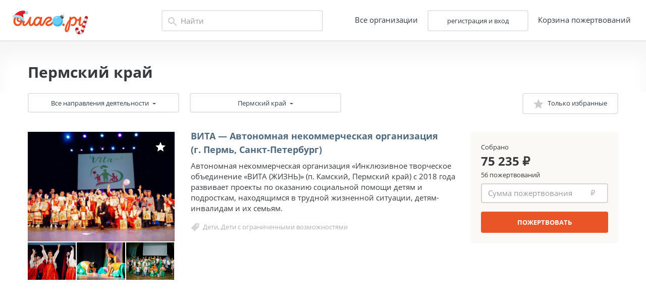

--- FILE ---
content_type: text/html; charset=UTF-8
request_url: https://blago.ru/companies?region_id=46
body_size: 3055
content:
<!DOCTYPE html>
<html lang="ru">
    <head>
                <title>Пермский край - Благо.ру</title>
                <meta charset="utf-8">
        <meta http-equiv="X-UA-Compatible" content="IE=edge">
        <meta name="viewport" content="width=device-width, initial-scale=1.0">
                <meta name="description" content="Официальный сайт в поддержку проверенных благотворительных фондов. Узнать куда можно пожертвовать, как перечислить деньги и оказать помощь нуждающимся.">
                        <meta name="keywords" content="пожертвование, пожертвовать, перечислить, благотворительность, фонд, нко, помощь, деньги">
                                <meta name="cmsmagazine" content="ea186e0cd5808344435ef88bca1aae3e">
        <link href="/frontend/css/scrollPane.css" rel="stylesheet">
        <link rel="stylesheet" href="/frontend/css/style.min.css">
                <link rel="shortcut icon" href="/favicon.png" type="image/x-icon">
        <!--[if lt IE 9]>
        <script src="/frontend/js/vendor/html5shiv.min.js"></script>
        <script src="/frontend/js/vendor/respond.min.js"></script>
        <![endif]-->
    </head>
    <body class="">
                                    <script>
                    mindbox = window.mindbox || function() { mindbox.queue.push(arguments); };
                    mindbox.queue = mindbox.queue || [];
                    mindbox('create');
                </script>
                        <script src="https://api.mindbox.ru/scripts/v1/tracker.js" async></script>
                            <div id="blagoCart">

            <div class="topShadow"></div>
            <div class="overlay"></div>
            <header class="header">
    <div class="container-fluid">
        <div class="row">
            <div class="header-logo col-lg-3">
                <a href="/">
                    <img src="/frontend/images/logo.png" alt="Blago.ru">
                </a>
            </div>
            <div class="header-search col-lg-3">
                                    <form id="header-search" method="get" action="/search" class="header-search-form hidden-md-down">
                        <div class="input-group">
                            <input
                                type="text" class="header-search-type form-control typeahead"
                                value=""
                                name="keywords" autocomplete="off"
                                placeholder="Найти"
                            >
                            <span class="header-search-reset"></span>
                            <span class="input-group-btn invisible">
                            <button class="btn btn-secondary" type="submit">Найти</button>
                            </span>
                        </div>
                    </form>
                            </div>
            <app-nav :display-login="1"></app-nav>
                            <span class="header-search-link hidden-lg-up btn btn-sm btn-secondary"></span>
                    </div>
    </div>
    <div id="searchResult" class="header-search-results hidden"></div>
</header>
            <div class="content" data-bgColor="white">
                <div class="container-fluid">
                        <div class="content-header">
        <div class="container">
            <h1>
                Пермский край
            </h1>
            <span class="filter-link hidden-lg-up">
                <i class="icon icon-settings" aria-hidden="true"></i>
            </span>
        </div>
    </div>
    <div class="content-body" data-bgColor="white">
        <div class="container">
            <companies-index
                topic-id=""
                region-id="46"
            ></companies-index>
        </div>
    </div>
                </div>
                            </div>

            <footer class="footer">
    <nav class="footer-nav">
        <div class="container">
            <ul class="footer-nav-indent-0">
                <li>
                    <a href="/help.html">
                        Хочу помочь
                    </a>
                    <ul class="footer-nav-indent-1">
                        <li>
                            <a href="/actions">
                                Действующие акции
                            </a>
                        </li>
                        <li>
                            <a href="/companies">
                                Список организаций
                            </a>
                        </li>
                        <li>
                            <a href="/donations">
                                Пожертвования
                            </a>
                        </li>
                    </ul>
                </li>
                <li>
                    <a href="/about.html">
                        О Благо.ру
                    </a>
                    <ul class="footer-nav-indent-1">
                        <li>
                            <a href="/philanthropist.html">
                                Благотворителям
                            </a>
                        </li>
                        <li>
                            <a href="/partner.html">
                                Корпоративным партнерам
                            </a>
                        </li>
                        <li>
                            <a href="/non-profit.html">
                                Некоммерческим организациям
                            </a>
                        </li>
                    </ul>
                </li>
                <li>
                    <a href="/o-proekte.html">Благотворительная программа</a>
                    <ul class="footer-nav-indent-1">
                                                    <li><a href="/users/signup-form">Регистрация</a></li>
                            <li><a href="/auth/login">Войти</a></li>
                                                <li>
                            <a href="#sendQuestion" data-toggle="modal" data-target="#sendQuestion">
                                Обратная связь
                            </a>
                        </li>
                                            </ul>
                </li>
            </ul>
        </div>
    </nav>
    <div class="container">
        <div class="footer-info">
            Благотворительная программа повышения устойчивости НКО и развития частных и корпоративных
            пожертвований &laquo;Благо&raquo; реализуется БФ &laquo;Культура благотворительности&raquo;
            <br /> <br />
            ИНН: 7727492679 ОГРН 1227700248918
            ∙ Электронная почта: blago@givingculture.ru
        </div>
        <div class="footer-payInfo">
            <p>
                <a href="/security.html">Безопасность персональных данных</a><br />
                <a href="/refunding.html">Безопасность платежей</a>
            </p>
            <img src="/frontend/images/pays.png" alt="">
        </div>
    </div>
</footer>

            <!-- Modal Profile -->

<div class="modal fade in" id="myDonates" tabindex="-1" role="dialog" aria-labelledby="auth" aria-hidden="true">
    <div class="modal-dialog modal-lg" role="document">
        <cart-modal></cart-modal>
    </div>
</div>

<!-- Modal Send Question -->
<div class="modal fade" id="sendQuestion" tabindex="-1" role="dialog" aria-labelledby="auth" aria-hidden="true">
  <div class="modal-dialog modal-lg" role="document">
    <div class="modal-content">
      <div class="modal-body">
          <form method="POST" action="#" accept-charset="UTF-8" id="modal-question" class="modal-sendQuestion"><input name="_token" type="hidden" value="VLBrXmKPEY423ob84hjmbLAmpV0G3KeycQn6Zt10">
          <div class="h1">У вас есть вопрос?</div>
                        <div class="form-group form-field-short">
                <label for="email">
                  <span>Электронная почта</span>
                </label>
                <input type="text" class="form-control" name="email">
              </div>
              <div class="form-group form-field-short">
                <label for="name">
                  <span>Имя, фамилия</span>
                </label>
                <input type="text" class="form-control" name="name">
              </div>
                    <div class="form-group">
            <label for="message">
              <span>Сообщение</span>
            </label>
            <textarea class="form-control" data-elastic="true" name="message"></textarea>
          </div>
          <div class="form-group">
            <button type="submit" class="btn btn-red">Спросить</button>
          </div>
        </form>
      </div><!-- .modal-body -->
    </div>
  </div>
</div>
<!-- Modal Send Question -->

        </div>

        
    <script src="/frontend/js/vendor/jquery-1.10.2.js"></script>
    <script src="/frontend/js/vendor/equalize.js"></script>
    <script src="/frontend/js/vendor/jquery-ui.min.js"></script>
    <script src="/frontend/js/vendor/jquery.datepicker-ru.js"></script>
    <script src="/frontend/js/vendor/jquery.autosize.min.js"></script>
    <script src="/frontend/js/vendor/tether.min.js"></script>
    <script src="/frontend/js/vendor/bootstrap.min.js"></script>
    <script src="/frontend/js/vendor/swiper.jquery.min.js"></script>
    <script src="/js/vendors/jquery.typeahead.min.js"></script>

            <!-- Yandex.Metrika counter -->
        <script type="text/javascript" >
            (function(m,e,t,r,i,k,a){m[i]=m[i]||function(){(m[i].a=m[i].a||[]).push(arguments)};
                m[i].l=1*new Date();k=e.createElement(t),a=e.getElementsByTagName(t)[0],k.async=1,k.src=r,a.parentNode.insertBefore(k,a)})
            (window, document, "script", "https://mc.yandex.ru/metrika/tag.js", "ym");

                ym(21064762, "init", {
                    clickmap:true,
                    trackLinks:true,
                    accurateTrackBounce:true,
                    webvisor:true
                });
            </script>
            <noscript><div><img src="https://mc.yandex.ru/watch/21064762" style="position:absolute; left:-9999px;" alt="" /></div></noscript>
            <!-- /Yandex.Metrika counter -->
            <!-- Global site tag (gtag.js) - Google Analytics -->
            <script async src="https://www.googletagmanager.com/gtag/js?id=UA-2898985-1"></script>
            <script>
              window.dataLayer = window.dataLayer || [];
              function gtag(){dataLayer.push(arguments);}
              gtag('js', new Date());
              gtag('config', 'UA-2898985-1');
            </script>
            <script type="text/javascript">(window.Image ? (new Image()) : document.createElement('img')).src = 'https://vk.com/rtrg?p=VK-RTRG-182075-4mV2v';</script>
        
        <script src="/js/app.js"></script>
        <script src="/frontend/js/common.js?v=3.1"></script>

        
    </body>
</html>


--- FILE ---
content_type: text/css
request_url: https://blago.ru/frontend/css/style.min.css
body_size: 29585
content:
@charset "UTF-8";
/*!
 * Bootstrap v4.0.0-alpha.2 (http://getbootstrap.com)
 * Copyright 2011-2016 The Bootstrap Authors
 * Copyright 2011-2016 Twitter, Inc.
 * Licensed under MIT (https://github.com/twbs/bootstrap/blob/master/LICENSE)
 */
/*! normalize.css v4.0.0 | MIT License | github.com/necolas/normalize.css */html{-ms-text-size-adjust:100%;-webkit-text-size-adjust:100%;font-family:sans-serif}body{margin:0}article,aside,details,figcaption,figure,footer,header,main,menu,nav,section,summary{display:block}audio,canvas,progress,video{display:inline-block}audio:not([controls]){display:none;height:0}progress{vertical-align:baseline}[hidden],template{display:none}a{background-color:transparent}a:active,a:focus,a:hover{outline:none!important}abbr[title]{border-bottom:none;text-decoration:underline;-webkit-text-decoration:underline dotted;text-decoration:underline dotted}b,strong{font-weight:inherit;font-weight:bolder}dfn{font-style:italic}h1{font-size:2em;margin:.67em 0}mark{background-color:#ff0;color:#000}small{font-size:80%}sub,sup{font-size:75%;line-height:0;position:relative;vertical-align:baseline}sub{bottom:-.25em}sup{top:-.5em}img{border-style:none}svg:not(:root){overflow:hidden}code,kbd,pre,samp{font-family:monospace,monospace;font-size:1em}figure{margin:1em 40px}hr{box-sizing:content-box;height:0;overflow:visible}button,input,select,textarea{font:inherit}optgroup{font-weight:700}button,input,select{overflow:visible}button,select{text-transform:none}[type=button],[type=reset],[type=submit],button{cursor:pointer}[disabled]{cursor:default}[type=reset],[type=submit],button,html [type=button]{-webkit-appearance:button}button::-moz-focus-inner,input::-moz-focus-inner{border:0;padding:0}button:-moz-focusring,input:-moz-focusring{outline:1px dotted ButtonText}fieldset{border:1px solid silver;margin:0 2px;padding:.35em .625em .75em}legend{box-sizing:border-box;color:inherit;display:table;max-width:100%;white-space:normal}textarea{overflow:auto}[type=checkbox],[type=radio]{box-sizing:border-box;padding:0}[type=number]::-webkit-inner-spin-button,[type=number]::-webkit-outer-spin-button{height:auto}[type=search]{-webkit-appearance:textfield}[type=search]::-webkit-search-cancel-button,[type=search]::-webkit-search-decoration{-webkit-appearance:none}@media print{*,:after,:before,:first-letter,:first-line{box-shadow:none!important;text-shadow:none!important}a,a:visited{text-decoration:underline}abbr[title]:after{content:" (" attr(title) ")"}blockquote,pre{border:2px solid #999;page-break-inside:avoid}thead{display:table-header-group}img,tr{page-break-inside:avoid}.content-header-subtitle,h2,h3,p{orphans:3;widows:3}.content-header-subtitle,h2,h3{page-break-after:avoid}.navbar{display:none}.btn>.caret,.dropup>.btn>.caret,.featured-item-text-help>.caret,.filter-link>.caret{border-top-color:#000!important}.tag{border:2px solid #000}.table{border-collapse:collapse!important}.table td,.table th{background-color:#fff!important}.table-bordered td,.table-bordered th{border:1px solid #ddd!important}}html{box-sizing:border-box}*,:after,:before{box-sizing:inherit}html{-ms-overflow-style:scrollbar;-webkit-tap-highlight-color:rgba(0,0,0,0);font-size:16px}body{background-color:#fff;color:#373a3c;font-family:open_sans,-apple-system,BlinkMacSystemFont,Segoe UI,Roboto,Oxygen,Ubuntu,Cantarell,Fira Sans,Droid Sans,Helvetica Neue,Arial,sans-serif;font-size:.9375rem;line-height:1.5}[tabindex="-1"]:focus{outline:none!important}.content-header-subtitle,h1,h2,h3,h4,h5,h6{margin-bottom:.5rem;margin-top:0}p{margin-bottom:1rem;margin-top:0}abbr[data-original-title],abbr[title]{border-bottom:1px dotted #818a91;cursor:help}address{font-style:normal;line-height:inherit}address,dl,ol,ul{margin-bottom:1rem}dl,ol,ul{margin-top:0}ol ol,ol ul,ul ol,ul ul{margin-bottom:0}dt{font-weight:700}dd{margin-bottom:.5rem;margin-left:0}blockquote{margin:0 0 1rem}a{color:#50697d;text-decoration:none}a:focus,a:hover{color:#ef4242;text-decoration:underline}a:focus{outline:5px auto -webkit-focus-ring-color;outline-offset:-2px}a:not([href]):not([tabindex]),a:not([href]):not([tabindex]):focus,a:not([href]):not([tabindex]):hover{color:inherit;text-decoration:none}a:not([href]):not([tabindex]):focus{outline:none}pre{margin-bottom:1rem;margin-top:0;overflow:auto}figure{margin:0 0 1rem}img{vertical-align:middle}[role=button]{cursor:pointer}[role=button],a,area,button,input,label,select,summary,textarea{touch-action:manipulation}table{background-color:transparent;border-collapse:collapse}caption{caption-side:bottom;color:#818a91;padding-bottom:.75rem;padding-top:.75rem}caption,th{text-align:left}label{display:inline-block;margin-bottom:.5rem}button:focus{outline:1px dotted;outline:5px auto -webkit-focus-ring-color}button,input,select,textarea{border-radius:0;line-height:inherit;margin:0}input[type=checkbox]:disabled,input[type=radio]:disabled{cursor:default}input[type=date],input[type=datetime-local],input[type=month],input[type=time]{-webkit-appearance:listbox}textarea{resize:vertical}fieldset{border:0;margin:0;min-width:0;padding:0}legend{display:block;font-size:1.5rem;line-height:inherit;margin-bottom:.5rem;padding:0;width:100%}input[type=search]{-webkit-appearance:none}output{display:inline-block}[hidden]{display:none!important}.content-header-subtitle,.h1,.h2,.h3,.h4,.h5,.h6,h1,h2,h3,h4,h5,h6{color:inherit;font-family:inherit;font-weight:700;line-height:1.5;margin-bottom:.5rem}.h1,h1{font-size:1.875rem}.h2,h2{font-size:1.5rem}.content-header-subtitle,.h3,h3{font-size:1.125rem}.h4,h4{font-size:.9375rem}.h5,h5{font-size:1.25rem}.h6,h6{font-size:1rem}h4{line-height:24px}.lead{font-size:1.25rem;font-weight:300}.display-1{font-size:6rem;font-weight:300}.display-2{font-size:5.5rem;font-weight:300}.display-3{font-size:4.5rem;font-weight:300}.display-4{font-size:3.5rem;font-weight:300}hr{border:0;border-top:2px solid rgba(0,0,0,.1);margin-bottom:1rem;margin-top:1rem}.small,small{font-size:80%;font-weight:400}.mark,mark{background-color:#fcf8e3;padding:.2em}.list-inline,.list-unstyled{list-style:none;padding-left:0}.list-inline-item{display:inline-block}.list-inline-item:not(:last-child){margin-right:5px}.initialism{font-size:90%;text-transform:uppercase}.blockquote{border-left:.25rem solid #eceeef;font-size:1.171875rem;margin-bottom:1rem;padding:.5rem 1rem}.blockquote-footer{color:#818a91;display:block;font-size:80%}.blockquote-footer:before{content:"— "}.blockquote-reverse{border-left:0;border-right:.25rem solid #eceeef;padding-left:0;padding-right:1rem;text-align:right}.blockquote-reverse .blockquote-footer:before{content:""}.blockquote-reverse .blockquote-footer:after{content:" —"}dl.row>dd+dt{clear:left}.img-fluid{display:block;height:auto;max-width:100%}.img-rounded{border-radius:.3rem}.img-thumbnail{background-color:#fff;border:2px solid #ddd;border-radius:.25rem;display:inline-block;height:auto;max-width:100%;padding:.25rem;transition:all .2s ease-in-out}.img-circle{border-radius:50%}.figure{display:inline-block}.figure-img{line-height:1;margin-bottom:.5rem}.figure-caption{color:#818a91;font-size:90%}.container{margin-left:auto;margin-right:auto;padding-left:15px;padding-right:15px}.container:after{clear:both;content:"";display:table}@media (min-width:544px){.container{max-width:576px}}@media (min-width:768px){.container{max-width:720px}}@media (min-width:1000px){.container{max-width:944px}}@media (min-width:1365px){.container{max-width:1200px}}.container-fluid{margin-left:auto;margin-right:auto;padding-left:15px;padding-right:15px}.container-fluid:after{clear:both;content:"";display:table}.row{margin-left:-15px;margin-right:-15px}.row:after{clear:both;content:"";display:table}.col-xs-1{width:8.3333333333%}.col-xs-1,.col-xs-2{float:left;min-height:1px;padding-left:15px;padding-right:15px;position:relative}.col-xs-2{width:16.6666666667%}.col-xs-3{width:25%}.col-xs-3,.col-xs-4{float:left;min-height:1px;padding-left:15px;padding-right:15px;position:relative}.col-xs-4{width:33.3333333333%}.col-xs-5{width:41.6666666667%}.col-xs-5,.col-xs-6{float:left;min-height:1px;padding-left:15px;padding-right:15px;position:relative}.col-xs-6{width:50%}.col-xs-7{width:58.3333333333%}.col-xs-7,.col-xs-8{float:left;min-height:1px;padding-left:15px;padding-right:15px;position:relative}.col-xs-8{width:66.6666666667%}.col-xs-9{width:75%}.col-xs-10,.col-xs-9{float:left;min-height:1px;padding-left:15px;padding-right:15px;position:relative}.col-xs-10{width:83.3333333333%}.col-xs-11{width:91.6666666667%}.col-xs-11,.col-xs-12{float:left;min-height:1px;padding-left:15px;padding-right:15px;position:relative}.col-xs-12{width:100%}.pull-xs-0{right:auto}.pull-xs-1{right:8.3333333333%}.pull-xs-2{right:16.6666666667%}.pull-xs-3{right:25%}.pull-xs-4{right:33.3333333333%}.pull-xs-5{right:41.6666666667%}.pull-xs-6{right:50%}.pull-xs-7{right:58.3333333333%}.pull-xs-8{right:66.6666666667%}.pull-xs-9{right:75%}.pull-xs-10{right:83.3333333333%}.pull-xs-11{right:91.6666666667%}.pull-xs-12{right:100%}.push-xs-0{left:auto}.push-xs-1{left:8.3333333333%}.push-xs-2{left:16.6666666667%}.push-xs-3{left:25%}.push-xs-4{left:33.3333333333%}.push-xs-5{left:41.6666666667%}.push-xs-6{left:50%}.push-xs-7{left:58.3333333333%}.push-xs-8{left:66.6666666667%}.push-xs-9{left:75%}.push-xs-10{left:83.3333333333%}.push-xs-11{left:91.6666666667%}.push-xs-12{left:100%}.offset-xs-1{margin-left:8.3333333333%}.offset-xs-2{margin-left:16.6666666667%}.offset-xs-3{margin-left:25%}.offset-xs-4{margin-left:33.3333333333%}.offset-xs-5{margin-left:41.6666666667%}.offset-xs-6{margin-left:50%}.offset-xs-7{margin-left:58.3333333333%}.offset-xs-8{margin-left:66.6666666667%}.offset-xs-9{margin-left:75%}.offset-xs-10{margin-left:83.3333333333%}.offset-xs-11{margin-left:91.6666666667%}@media (min-width:544px){.col-sm-1{width:8.3333333333%}.col-sm-1,.col-sm-2{float:left;min-height:1px;padding-left:15px;padding-right:15px;position:relative}.col-sm-2{width:16.6666666667%}.col-sm-3{width:25%}.col-sm-3,.col-sm-4{float:left;min-height:1px;padding-left:15px;padding-right:15px;position:relative}.col-sm-4{width:33.3333333333%}.col-sm-5{width:41.6666666667%}.col-sm-5,.col-sm-6{float:left;min-height:1px;padding-left:15px;padding-right:15px;position:relative}.col-sm-6{width:50%}.col-sm-7{width:58.3333333333%}.col-sm-7,.col-sm-8{float:left;min-height:1px;padding-left:15px;padding-right:15px;position:relative}.col-sm-8{width:66.6666666667%}.col-sm-9{width:75%}.col-sm-10,.col-sm-9{float:left;min-height:1px;padding-left:15px;padding-right:15px;position:relative}.col-sm-10{width:83.3333333333%}.col-sm-11{width:91.6666666667%}.col-sm-11,.col-sm-12{float:left;min-height:1px;padding-left:15px;padding-right:15px;position:relative}.col-sm-12{width:100%}.pull-sm-0{right:auto}.pull-sm-1{right:8.3333333333%}.pull-sm-2{right:16.6666666667%}.pull-sm-3{right:25%}.pull-sm-4{right:33.3333333333%}.pull-sm-5{right:41.6666666667%}.pull-sm-6{right:50%}.pull-sm-7{right:58.3333333333%}.pull-sm-8{right:66.6666666667%}.pull-sm-9{right:75%}.pull-sm-10{right:83.3333333333%}.pull-sm-11{right:91.6666666667%}.pull-sm-12{right:100%}.push-sm-0{left:auto}.push-sm-1{left:8.3333333333%}.push-sm-2{left:16.6666666667%}.push-sm-3{left:25%}.push-sm-4{left:33.3333333333%}.push-sm-5{left:41.6666666667%}.push-sm-6{left:50%}.push-sm-7{left:58.3333333333%}.push-sm-8{left:66.6666666667%}.push-sm-9{left:75%}.push-sm-10{left:83.3333333333%}.push-sm-11{left:91.6666666667%}.push-sm-12{left:100%}.offset-sm-0{margin-left:0}.offset-sm-1{margin-left:8.3333333333%}.offset-sm-2{margin-left:16.6666666667%}.offset-sm-3{margin-left:25%}.offset-sm-4{margin-left:33.3333333333%}.offset-sm-5{margin-left:41.6666666667%}.offset-sm-6{margin-left:50%}.offset-sm-7{margin-left:58.3333333333%}.offset-sm-8{margin-left:66.6666666667%}.offset-sm-9{margin-left:75%}.offset-sm-10{margin-left:83.3333333333%}.offset-sm-11{margin-left:91.6666666667%}}@media (min-width:768px){.col-md-1{width:8.3333333333%}.col-md-1,.col-md-2{float:left;min-height:1px;padding-left:15px;padding-right:15px;position:relative}.col-md-2{width:16.6666666667%}.col-md-3{width:25%}.col-md-3,.col-md-4{float:left;min-height:1px;padding-left:15px;padding-right:15px;position:relative}.col-md-4{width:33.3333333333%}.col-md-5{width:41.6666666667%}.col-md-5,.col-md-6{float:left;min-height:1px;padding-left:15px;padding-right:15px;position:relative}.col-md-6{width:50%}.col-md-7{width:58.3333333333%}.col-md-7,.col-md-8{float:left;min-height:1px;padding-left:15px;padding-right:15px;position:relative}.col-md-8{width:66.6666666667%}.col-md-9{width:75%}.col-md-10,.col-md-9{float:left;min-height:1px;padding-left:15px;padding-right:15px;position:relative}.col-md-10{width:83.3333333333%}.col-md-11{width:91.6666666667%}.col-md-11,.col-md-12{float:left;min-height:1px;padding-left:15px;padding-right:15px;position:relative}.col-md-12{width:100%}.pull-md-0{right:auto}.pull-md-1{right:8.3333333333%}.pull-md-2{right:16.6666666667%}.pull-md-3{right:25%}.pull-md-4{right:33.3333333333%}.pull-md-5{right:41.6666666667%}.pull-md-6{right:50%}.pull-md-7{right:58.3333333333%}.pull-md-8{right:66.6666666667%}.pull-md-9{right:75%}.pull-md-10{right:83.3333333333%}.pull-md-11{right:91.6666666667%}.pull-md-12{right:100%}.push-md-0{left:auto}.push-md-1{left:8.3333333333%}.push-md-2{left:16.6666666667%}.push-md-3{left:25%}.push-md-4{left:33.3333333333%}.push-md-5{left:41.6666666667%}.push-md-6{left:50%}.push-md-7{left:58.3333333333%}.push-md-8{left:66.6666666667%}.push-md-9{left:75%}.push-md-10{left:83.3333333333%}.push-md-11{left:91.6666666667%}.push-md-12{left:100%}.offset-md-0{margin-left:0}.offset-md-1{margin-left:8.3333333333%}.offset-md-2{margin-left:16.6666666667%}.offset-md-3{margin-left:25%}.offset-md-4{margin-left:33.3333333333%}.offset-md-5{margin-left:41.6666666667%}.offset-md-6{margin-left:50%}.offset-md-7{margin-left:58.3333333333%}.offset-md-8{margin-left:66.6666666667%}.offset-md-9{margin-left:75%}.offset-md-10{margin-left:83.3333333333%}.offset-md-11{margin-left:91.6666666667%}}@media (min-width:1000px){.col-lg-1{width:8.3333333333%}.col-lg-1,.col-lg-2{float:left;min-height:1px;padding-left:15px;padding-right:15px;position:relative}.col-lg-2{width:16.6666666667%}.col-lg-3{width:25%}.col-lg-3,.col-lg-4{float:left;min-height:1px;padding-left:15px;padding-right:15px;position:relative}.col-lg-4{width:33.3333333333%}.col-lg-5{width:41.6666666667%}.col-lg-5,.col-lg-6{float:left;min-height:1px;padding-left:15px;padding-right:15px;position:relative}.col-lg-6{width:50%}.col-lg-7{width:58.3333333333%}.col-lg-7,.col-lg-8{float:left;min-height:1px;padding-left:15px;padding-right:15px;position:relative}.col-lg-8{width:66.6666666667%}.col-lg-9{width:75%}.col-lg-10,.col-lg-9{float:left;min-height:1px;padding-left:15px;padding-right:15px;position:relative}.col-lg-10{width:83.3333333333%}.col-lg-11{width:91.6666666667%}.col-lg-11,.col-lg-12{float:left;min-height:1px;padding-left:15px;padding-right:15px;position:relative}.col-lg-12{width:100%}.pull-lg-0{right:auto}.pull-lg-1{right:8.3333333333%}.pull-lg-2{right:16.6666666667%}.pull-lg-3{right:25%}.pull-lg-4{right:33.3333333333%}.pull-lg-5{right:41.6666666667%}.pull-lg-6{right:50%}.pull-lg-7{right:58.3333333333%}.pull-lg-8{right:66.6666666667%}.pull-lg-9{right:75%}.pull-lg-10{right:83.3333333333%}.pull-lg-11{right:91.6666666667%}.pull-lg-12{right:100%}.push-lg-0{left:auto}.push-lg-1{left:8.3333333333%}.push-lg-2{left:16.6666666667%}.push-lg-3{left:25%}.push-lg-4{left:33.3333333333%}.push-lg-5{left:41.6666666667%}.push-lg-6{left:50%}.push-lg-7{left:58.3333333333%}.push-lg-8{left:66.6666666667%}.push-lg-9{left:75%}.push-lg-10{left:83.3333333333%}.push-lg-11{left:91.6666666667%}.push-lg-12{left:100%}.offset-lg-0{margin-left:0}.offset-lg-1{margin-left:8.3333333333%}.offset-lg-2{margin-left:16.6666666667%}.offset-lg-3{margin-left:25%}.offset-lg-4{margin-left:33.3333333333%}.offset-lg-5{margin-left:41.6666666667%}.offset-lg-6{margin-left:50%}.offset-lg-7{margin-left:58.3333333333%}.offset-lg-8{margin-left:66.6666666667%}.offset-lg-9{margin-left:75%}.offset-lg-10{margin-left:83.3333333333%}.offset-lg-11{margin-left:91.6666666667%}}@media (min-width:1365px){.col-xl-1{width:8.3333333333%}.col-xl-1,.col-xl-2{float:left;min-height:1px;padding-left:15px;padding-right:15px;position:relative}.col-xl-2{width:16.6666666667%}.col-xl-3{width:25%}.col-xl-3,.col-xl-4{float:left;min-height:1px;padding-left:15px;padding-right:15px;position:relative}.col-xl-4{width:33.3333333333%}.col-xl-5{width:41.6666666667%}.col-xl-5,.col-xl-6{float:left;min-height:1px;padding-left:15px;padding-right:15px;position:relative}.col-xl-6{width:50%}.col-xl-7{width:58.3333333333%}.col-xl-7,.col-xl-8{float:left;min-height:1px;padding-left:15px;padding-right:15px;position:relative}.col-xl-8{width:66.6666666667%}.col-xl-9{width:75%}.col-xl-10,.col-xl-9{float:left;min-height:1px;padding-left:15px;padding-right:15px;position:relative}.col-xl-10{width:83.3333333333%}.col-xl-11{width:91.6666666667%}.col-xl-11,.col-xl-12{float:left;min-height:1px;padding-left:15px;padding-right:15px;position:relative}.col-xl-12{width:100%}.pull-xl-0{right:auto}.pull-xl-1{right:8.3333333333%}.pull-xl-2{right:16.6666666667%}.pull-xl-3{right:25%}.pull-xl-4{right:33.3333333333%}.pull-xl-5{right:41.6666666667%}.pull-xl-6{right:50%}.pull-xl-7{right:58.3333333333%}.pull-xl-8{right:66.6666666667%}.pull-xl-9{right:75%}.pull-xl-10{right:83.3333333333%}.pull-xl-11{right:91.6666666667%}.pull-xl-12{right:100%}.push-xl-0{left:auto}.push-xl-1{left:8.3333333333%}.push-xl-2{left:16.6666666667%}.push-xl-3{left:25%}.push-xl-4{left:33.3333333333%}.push-xl-5{left:41.6666666667%}.push-xl-6{left:50%}.push-xl-7{left:58.3333333333%}.push-xl-8{left:66.6666666667%}.push-xl-9{left:75%}.push-xl-10{left:83.3333333333%}.push-xl-11{left:91.6666666667%}.push-xl-12{left:100%}.offset-xl-0{margin-left:0}.offset-xl-1{margin-left:8.3333333333%}.offset-xl-2{margin-left:16.6666666667%}.offset-xl-3{margin-left:25%}.offset-xl-4{margin-left:33.3333333333%}.offset-xl-5{margin-left:41.6666666667%}.offset-xl-6{margin-left:50%}.offset-xl-7{margin-left:58.3333333333%}.offset-xl-8{margin-left:66.6666666667%}.offset-xl-9{margin-left:75%}.offset-xl-10{margin-left:83.3333333333%}.offset-xl-11{margin-left:91.6666666667%}}.form-control{background-clip:padding-box;background-color:#fff;background-image:none;border:2px solid rgba(0,0,0,.15);border-radius:.25rem;color:#55595c;display:block;font-size:.9375rem;line-height:1.3;max-width:680px;padding:.5rem .75rem;width:100%}.form-control::-ms-expand{background-color:transparent;border:0}.form-control:focus{background-color:#fff;border-color:#ea5528;color:#55595c;outline:none}.form-control::-moz-placeholder{color:#999;opacity:1}.form-control::placeholder{color:#999;opacity:1}.form-control:disabled,.form-control[readonly]{background-color:#eceeef;opacity:1}.form-control:disabled{cursor:default}.form-control-autocomplete{max-height:270px;overflow-y:auto}.form-control-autocomplete ul{margin:0;padding:0}.form-control-autocomplete ul li{background:none;list-style-image:none;list-style-type:none;padding:0}.form-control-autocomplete span{cursor:pointer;display:block;padding:0 10px}.form-control-autocomplete span:hover{background:#fbf9f6}select.form-control:not([size]):not([multiple]){height:2.40625rem;padding-top:.3rem}select.form-control:focus::-ms-value{background-color:#fff;color:#55595c}.form-control-file,.form-control-range{display:block}.col-form-label{margin-bottom:0;padding-bottom:.5rem;padding-top:.5rem}.col-form-label-lg{font-size:1.25rem;padding-bottom:.75rem;padding-top:.75rem}.col-form-label-sm{font-size:.875rem;padding-bottom:.25rem;padding-top:.25rem}.col-form-legend{font-size:.9375rem}.col-form-legend,.form-control-static{margin-bottom:0;padding-bottom:.5rem;padding-top:.5rem}.form-control-static{min-height:2.40625rem}.form-control-static.form-control-lg,.form-control-static.form-control-sm,.input-group-lg>.form-control-static.form-control,.input-group-lg>.form-control-static.input-group-addon,.input-group-lg>.input-group-btn>.form-control-static.btn,.input-group-lg>.input-group-btn>.form-control-static.featured-item-text-help,.input-group-lg>.input-group-btn>.form-control-static.filter-link,.input-group-sm>.form-control-static.form-control,.input-group-sm>.form-control-static.input-group-addon,.input-group-sm>.input-group-btn>.form-control-static.btn,.input-group-sm>.input-group-btn>.form-control-static.featured-item-text-help,.input-group-sm>.input-group-btn>.form-control-static.filter-link{padding-left:0;padding-right:0}.form-control-sm,.input-group-sm>.form-control,.input-group-sm>.input-group-addon,.input-group-sm>.input-group-btn>.btn,.input-group-sm>.input-group-btn>.featured-item-text-help,.input-group-sm>.input-group-btn>.filter-link{border-radius:.2rem;font-size:.875rem;padding:.25rem .5rem}.input-group-sm>.input-group-btn>select.btn:not([size]):not([multiple]),.input-group-sm>.input-group-btn>select.featured-item-text-help:not([size]):not([multiple]),.input-group-sm>.input-group-btn>select.filter-link:not([size]):not([multiple]),.input-group-sm>select.form-control:not([size]):not([multiple]),.input-group-sm>select.input-group-addon:not([size]):not([multiple]),select.form-control-sm:not([size]):not([multiple]){height:1.8125rem}.form-control-lg,.input-group-lg>.form-control,.input-group-lg>.input-group-addon,.input-group-lg>.input-group-btn>.btn,.input-group-lg>.input-group-btn>.featured-item-text-help,.input-group-lg>.input-group-btn>.filter-link{border-radius:.3rem;font-size:1.25rem;padding:.75rem 1.5rem}.input-group-lg>.input-group-btn>select.btn:not([size]):not([multiple]),.input-group-lg>.input-group-btn>select.featured-item-text-help:not([size]):not([multiple]),.input-group-lg>.input-group-btn>select.filter-link:not([size]):not([multiple]),.input-group-lg>select.form-control:not([size]):not([multiple]),.input-group-lg>select.input-group-addon:not([size]):not([multiple]),select.form-control-lg:not([size]):not([multiple]){height:3.1666666667rem}@media (min-width:768px){.form-field-short{width:80%}}.form-group{margin-bottom:1rem;padding-bottom:1px;position:relative}.form-text{display:block;margin-top:.25rem}.form-check{display:block;margin-bottom:.75rem;position:relative}.form-check+.form-check{margin-top:-.25rem}.form-check.disabled .form-check-label{color:#818a91;cursor:default}.form-check-label{cursor:pointer;margin-bottom:0;padding-left:1.25rem}.form-check-input{margin-left:-1.25rem;margin-top:.25rem;position:absolute}.form-check-input:only-child{position:static}.form-check-inline{cursor:pointer;display:inline-block;margin-bottom:0;padding-left:1.25rem;position:relative;vertical-align:middle}.form-check-inline+.form-check-inline{margin-left:.75rem}.form-check-inline.disabled{cursor:default}.form-control-feedback{margin-top:.25rem}.form-control-danger,.form-control-success,.form-control-warning{background-position:center right .6015625rem;background-repeat:no-repeat;background-size:1.203125rem 1.203125rem;padding-right:2.25rem}.has-success .checkbox,.has-success .checkbox-inline,.has-success .custom-control,.has-success .form-control-feedback,.has-success .form-control-label,.has-success .radio,.has-success .radio-inline,.has-success.checkbox label,.has-success.checkbox-inline label,.has-success.radio label,.has-success.radio-inline label{color:#5cb85c}.has-success .form-control{border-color:#5cb85c}.has-success .input-group-addon{background-color:#eaf6ea;border-color:#5cb85c;color:#5cb85c}.has-success .form-control-feedback{color:#5cb85c}.has-success .form-control-success{background-image:url("data:image/svg+xml;charset=utf8,%3Csvg xmlns='http://www.w3.org/2000/svg' viewBox='0 0 8 8'%3E%3Cpath fill='%235cb85c' d='M2.3 6.73L.6 4.53c-.4-1.04.46-1.4 1.1-.8l1.1 1.4 3.4-3.8c.6-.63 1.6-.27 1.2.7l-4 4.6c-.43.5-.8.4-1.1.1z'/%3E%3C/svg%3E")}.has-warning .checkbox,.has-warning .checkbox-inline,.has-warning .custom-control,.has-warning .form-control-feedback,.has-warning .form-control-label,.has-warning .radio,.has-warning .radio-inline,.has-warning.checkbox label,.has-warning.checkbox-inline label,.has-warning.radio label,.has-warning.radio-inline label{color:#f0ad4e}.has-warning .form-control{border-color:#f0ad4e}.has-warning .input-group-addon{background-color:#fff;border-color:#f0ad4e;color:#f0ad4e}.has-warning .form-control-feedback{color:#f0ad4e}.has-warning .form-control-warning{background-image:url("data:image/svg+xml;charset=utf8,%3Csvg xmlns='http://www.w3.org/2000/svg' viewBox='0 0 8 8'%3E%3Cpath fill='%23f0ad4e' d='M4.4 5.324h-.8v-2.46h.8zm0 1.42h-.8V5.89h.8zM3.76.63L.04 7.075c-.115.2.016.425.26.426h7.397c.242 0 .372-.226.258-.426C6.726 4.924 5.47 2.79 4.253.63c-.113-.174-.39-.174-.494 0z'/%3E%3C/svg%3E")}.has-danger .checkbox,.has-danger .checkbox-inline,.has-danger .custom-control,.has-danger .form-control-feedback,.has-danger .form-control-label,.has-danger .radio,.has-danger .radio-inline,.has-danger.checkbox label,.has-danger.checkbox-inline label,.has-danger.radio label,.has-danger.radio-inline label{color:#ea5528}.has-danger .form-control{border-color:#ea5528}.has-danger .input-group-addon{background-color:#fce8e2;border-color:#ea5528;color:#ea5528}.has-danger .form-control-feedback{color:#ea5528}.has-danger .form-control-danger{background-image:url("data:image/svg+xml;charset=utf8,%3Csvg xmlns='http://www.w3.org/2000/svg' fill='%23d9534f' viewBox='-2 -2 7 7'%3E%3Cpath stroke='%23d9534f' d='M0 0l3 3m0-3L0 3'/%3E%3Ccircle r='.5'/%3E%3Ccircle cx='3' r='.5'/%3E%3Ccircle cy='3' r='.5'/%3E%3Ccircle cx='3' cy='3' r='.5'/%3E%3C/svg%3E")}@media (min-width:544px){.form-inline .form-group{display:inline-block;margin-bottom:0;vertical-align:middle}.form-inline .form-control{display:inline-block;vertical-align:middle;width:auto}.form-inline .form-control-static{display:inline-block}.form-inline .input-group{display:inline-table;vertical-align:middle}.form-inline .input-group .form-control,.form-inline .input-group .input-group-addon,.form-inline .input-group .input-group-btn{width:auto}.form-inline .input-group>.form-control{width:100%}.form-inline .form-check,.form-inline .form-control-label{margin-bottom:0;vertical-align:middle}.form-inline .form-check{display:inline-block;margin-top:0}.form-inline .form-check-label{padding-left:0}.form-inline .form-check-input{margin-left:0;position:relative}.form-inline .has-feedback .form-control-feedback{top:0}}.btn,.featured-item-text-help,.filter-link{border:2px solid transparent;border-radius:.25rem;cursor:pointer;display:inline-block;font-size:.81rem;font-weight:700;line-height:1.25;padding:.687rem 1rem;text-align:center;text-transform:uppercase;-webkit-user-select:none;-moz-user-select:none;user-select:none;vertical-align:middle;white-space:nowrap}.btn.active.focus,.btn.active:focus,.btn.focus,.btn:active.focus,.btn:active:focus,.btn:focus,.featured-item-text-help:focus,.filter-link:focus,.focus.featured-item-text-help,.focus.filter-link{outline:5px auto -webkit-focus-ring-color;outline-offset:-2px}.btn.focus,.btn:focus,.btn:hover,.featured-item-text-help:focus,.featured-item-text-help:hover,.filter-link:focus,.filter-link:hover,.focus.featured-item-text-help,.focus.filter-link{text-decoration:none}.active.featured-item-text-help,.active.filter-link,.btn.active,.btn:active,.featured-item-text-help:active,.filter-link:active{background-image:none;outline:0}.btn.disabled,.btn:disabled,.disabled.featured-item-text-help,.disabled.filter-link,.featured-item-text-help:disabled,.filter-link:disabled{cursor:default;opacity:.65}a.btn.disabled,a.disabled.featured-item-text-help,a.disabled.filter-link,fieldset[disabled] a.btn,fieldset[disabled] a.featured-item-text-help,fieldset[disabled] a.filter-link{pointer-events:none}.btn-primary{background-color:#0275d8;border-color:#0275d8;color:#fff!important}.btn-primary.focus,.btn-primary:focus,.btn-primary:hover{background-color:#025aa5;border-color:#01549b;color:#fff}.btn-primary.active,.btn-primary:active,.open>.btn-primary.dropdown-toggle{background-color:#025aa5;background-image:none;border-color:#01549b;color:#fff}.btn-primary.active.focus,.btn-primary.active:focus,.btn-primary.active:hover,.btn-primary:active.focus,.btn-primary:active:focus,.btn-primary:active:hover,.open>.btn-primary.dropdown-toggle.focus,.open>.btn-primary.dropdown-toggle:focus,.open>.btn-primary.dropdown-toggle:hover{background-color:#014682;border-color:#01315a;color:#fff}.btn-primary.disabled.focus,.btn-primary.disabled:focus,.btn-primary.disabled:hover,.btn-primary:disabled.focus,.btn-primary:disabled:focus,.btn-primary:disabled:hover{background-color:#0275d8;border-color:#0275d8}.btn-secondary,.filter-link{background-color:#fff;border-color:#e5e5e5;color:#313b43!important}.btn-secondary.focus,.btn-secondary:focus,.btn-secondary:hover,.filter-link:focus,.filter-link:hover,.focus.filter-link{background-color:#e6e6e6;border-color:#c6c6c6;color:#313b43}.active.filter-link,.btn-secondary.active,.btn-secondary:active,.filter-link:active,.open>.btn-secondary.dropdown-toggle,.open>.dropdown-toggle.filter-link{background-color:#e6e6e6;background-image:none;border-color:#c6c6c6;color:#313b43}.active.filter-link:focus,.active.filter-link:hover,.active.focus.filter-link,.btn-secondary.active.focus,.btn-secondary.active:focus,.btn-secondary.active:hover,.btn-secondary:active.focus,.btn-secondary:active:focus,.btn-secondary:active:hover,.filter-link:active.focus,.filter-link:active:focus,.filter-link:active:hover,.open>.btn-secondary.dropdown-toggle.focus,.open>.btn-secondary.dropdown-toggle:focus,.open>.btn-secondary.dropdown-toggle:hover,.open>.dropdown-toggle.filter-link:focus,.open>.dropdown-toggle.filter-link:hover,.open>.dropdown-toggle.focus.filter-link{background-color:#d4d4d4;border-color:#a5a5a5;color:#313b43}.btn-secondary.disabled.focus,.btn-secondary.disabled:focus,.btn-secondary.disabled:hover,.btn-secondary:disabled.focus,.btn-secondary:disabled:focus,.btn-secondary:disabled:hover,.disabled.filter-link:focus,.disabled.filter-link:hover,.disabled.focus.filter-link,.filter-link:disabled.focus,.filter-link:disabled:focus,.filter-link:disabled:hover{background-color:#fff;border-color:#e5e5e5}.btn-info{background-color:#5bc0de;border-color:#5bc0de;color:#fff!important}.btn-info.focus,.btn-info:focus,.btn-info:hover{background-color:#31b0d5;border-color:#2aabd2;color:#fff}.btn-info.active,.btn-info:active,.open>.btn-info.dropdown-toggle{background-color:#31b0d5;background-image:none;border-color:#2aabd2;color:#fff}.btn-info.active.focus,.btn-info.active:focus,.btn-info.active:hover,.btn-info:active.focus,.btn-info:active:focus,.btn-info:active:hover,.open>.btn-info.dropdown-toggle.focus,.open>.btn-info.dropdown-toggle:focus,.open>.btn-info.dropdown-toggle:hover{background-color:#269abc;border-color:#1f7e9a;color:#fff}.btn-info.disabled.focus,.btn-info.disabled:focus,.btn-info.disabled:hover,.btn-info:disabled.focus,.btn-info:disabled:focus,.btn-info:disabled:hover{background-color:#5bc0de;border-color:#5bc0de}.btn-success{background-color:#5cb85c;border-color:#5cb85c;color:#fff!important}.btn-success.focus,.btn-success:focus,.btn-success:hover{background-color:#449d44;border-color:#419641;color:#fff}.btn-success.active,.btn-success:active,.open>.btn-success.dropdown-toggle{background-color:#449d44;background-image:none;border-color:#419641;color:#fff}.btn-success.active.focus,.btn-success.active:focus,.btn-success.active:hover,.btn-success:active.focus,.btn-success:active:focus,.btn-success:active:hover,.open>.btn-success.dropdown-toggle.focus,.open>.btn-success.dropdown-toggle:focus,.open>.btn-success.dropdown-toggle:hover{background-color:#398439;border-color:#2d672d;color:#fff}.btn-success.disabled.focus,.btn-success.disabled:focus,.btn-success.disabled:hover,.btn-success:disabled.focus,.btn-success:disabled:focus,.btn-success:disabled:hover{background-color:#5cb85c;border-color:#5cb85c}.btn-warning{background-color:#f0ad4e;border-color:#f0ad4e;color:#fff!important}.btn-warning.focus,.btn-warning:focus,.btn-warning:hover{background-color:#ec971f;border-color:#eb9316;color:#fff}.btn-warning.active,.btn-warning:active,.open>.btn-warning.dropdown-toggle{background-color:#ec971f;background-image:none;border-color:#eb9316;color:#fff}.btn-warning.active.focus,.btn-warning.active:focus,.btn-warning.active:hover,.btn-warning:active.focus,.btn-warning:active:focus,.btn-warning:active:hover,.open>.btn-warning.dropdown-toggle.focus,.open>.btn-warning.dropdown-toggle:focus,.open>.btn-warning.dropdown-toggle:hover{background-color:#d58512;border-color:#b06d0f;color:#fff}.btn-warning.disabled.focus,.btn-warning.disabled:focus,.btn-warning.disabled:hover,.btn-warning:disabled.focus,.btn-warning:disabled:focus,.btn-warning:disabled:hover{background-color:#f0ad4e;border-color:#f0ad4e}.btn-danger,.btn-danger-white,.btn-favorite,.btn-red,.btn-red-white,.campaign-finance-pay .btn[type=submit],.campaign-finance-pay [type=submit].featured-item-text-help,.campaign-finance-pay [type=submit].filter-link,.donates-list-row-action .btn-remove,.featured-item-text-help,.nko-finance-pay .btn[type=submit],.nko-finance-pay [type=submit].featured-item-text-help,.nko-finance-pay [type=submit].filter-link,.nkolist-item-info-donateForm .btn-submit,.social-form .btn,.social-form .featured-item-text-help,.social-form .filter-link{background-color:#ea5528;border-color:#ea5528;color:#fff!important}.btn-danger-white:focus,.btn-danger-white:hover,.btn-danger.focus,.btn-danger:focus,.btn-danger:hover,.btn-favorite:focus,.btn-favorite:hover,.btn-red-white:focus,.btn-red-white:hover,.btn-red:focus,.btn-red:hover,.campaign-finance-pay .btn[type=submit]:focus,.campaign-finance-pay .btn[type=submit]:hover,.campaign-finance-pay .focus.btn[type=submit],.campaign-finance-pay .focus[type=submit].featured-item-text-help,.campaign-finance-pay .focus[type=submit].filter-link,.campaign-finance-pay [type=submit].featured-item-text-help:focus,.campaign-finance-pay [type=submit].featured-item-text-help:hover,.campaign-finance-pay [type=submit].filter-link:focus,.campaign-finance-pay [type=submit].filter-link:hover,.donates-list-row-action .btn-remove:focus,.donates-list-row-action .btn-remove:hover,.donates-list-row-action .focus.btn-remove,.featured-item-text-help:focus,.featured-item-text-help:hover,.focus.btn-danger-white,.focus.btn-favorite,.focus.btn-red,.focus.btn-red-white,.focus.featured-item-text-help,.nko-finance-pay .btn[type=submit]:focus,.nko-finance-pay .btn[type=submit]:hover,.nko-finance-pay .focus.btn[type=submit],.nko-finance-pay .focus[type=submit].featured-item-text-help,.nko-finance-pay .focus[type=submit].filter-link,.nko-finance-pay [type=submit].featured-item-text-help:focus,.nko-finance-pay [type=submit].featured-item-text-help:hover,.nko-finance-pay [type=submit].filter-link:focus,.nko-finance-pay [type=submit].filter-link:hover,.nkolist-item-info-donateForm .btn-submit:focus,.nkolist-item-info-donateForm .btn-submit:hover,.nkolist-item-info-donateForm .focus.btn-submit,.social-form .btn:focus,.social-form .btn:hover,.social-form .filter-link:focus,.social-form .filter-link:hover,.social-form .focus.btn,.social-form .focus.filter-link{background-color:#cb3e14;border-color:#c23c13;color:#fff}.active.btn-danger-white,.active.btn-favorite,.active.btn-red,.active.btn-red-white,.active.featured-item-text-help,.btn-danger-white:active,.btn-danger.active,.btn-danger:active,.btn-favorite:active,.btn-red-white:active,.btn-red:active,.campaign-finance-pay .active.btn[type=submit],.campaign-finance-pay .active[type=submit].featured-item-text-help,.campaign-finance-pay .active[type=submit].filter-link,.campaign-finance-pay .btn[type=submit]:active,.campaign-finance-pay .open>.dropdown-toggle.btn[type=submit],.campaign-finance-pay .open>.dropdown-toggle[type=submit].filter-link,.campaign-finance-pay [type=submit].featured-item-text-help:active,.campaign-finance-pay [type=submit].filter-link:active,.donates-list-row-action .active.btn-remove,.donates-list-row-action .btn-remove:active,.donates-list-row-action .open>.dropdown-toggle.btn-remove,.featured-item-text-help:active,.nko-finance-pay .active.btn[type=submit],.nko-finance-pay .active[type=submit].featured-item-text-help,.nko-finance-pay .active[type=submit].filter-link,.nko-finance-pay .btn[type=submit]:active,.nko-finance-pay .open>.dropdown-toggle.btn[type=submit],.nko-finance-pay .open>.dropdown-toggle[type=submit].filter-link,.nko-finance-pay [type=submit].featured-item-text-help:active,.nko-finance-pay [type=submit].filter-link:active,.nkolist-item-info-donateForm .active.btn-submit,.nkolist-item-info-donateForm .btn-submit:active,.nkolist-item-info-donateForm .open>.dropdown-toggle.btn-submit,.open>.btn-danger.dropdown-toggle,.open>.dropdown-toggle.btn-danger-white,.open>.dropdown-toggle.btn-favorite,.open>.dropdown-toggle.btn-red,.open>.dropdown-toggle.btn-red-white,.open>.dropdown-toggle.featured-item-text-help,.social-form .active.btn,.social-form .active.filter-link,.social-form .btn:active,.social-form .filter-link:active,.social-form .open>.dropdown-toggle.btn,.social-form .open>.dropdown-toggle.filter-link{background-color:#cb3e14;background-image:none;border-color:#c23c13;color:#fff}.active.btn-danger-white:focus,.active.btn-danger-white:hover,.active.btn-favorite:focus,.active.btn-favorite:hover,.active.btn-red-white:focus,.active.btn-red-white:hover,.active.btn-red:focus,.active.btn-red:hover,.active.featured-item-text-help:focus,.active.featured-item-text-help:hover,.active.focus.btn-danger-white,.active.focus.btn-favorite,.active.focus.btn-red,.active.focus.btn-red-white,.active.focus.featured-item-text-help,.btn-danger-white:active.focus,.btn-danger-white:active:focus,.btn-danger-white:active:hover,.btn-danger.active.focus,.btn-danger.active:focus,.btn-danger.active:hover,.btn-danger:active.focus,.btn-danger:active:focus,.btn-danger:active:hover,.btn-favorite:active.focus,.btn-favorite:active:focus,.btn-favorite:active:hover,.btn-red-white:active.focus,.btn-red-white:active:focus,.btn-red-white:active:hover,.btn-red:active.focus,.btn-red:active:focus,.btn-red:active:hover,.campaign-finance-pay .active.btn[type=submit]:focus,.campaign-finance-pay .active.btn[type=submit]:hover,.campaign-finance-pay .active.focus.btn[type=submit],.campaign-finance-pay .active.focus[type=submit].featured-item-text-help,.campaign-finance-pay .active.focus[type=submit].filter-link,.campaign-finance-pay .active[type=submit].featured-item-text-help:focus,.campaign-finance-pay .active[type=submit].featured-item-text-help:hover,.campaign-finance-pay .active[type=submit].filter-link:focus,.campaign-finance-pay .active[type=submit].filter-link:hover,.campaign-finance-pay .btn[type=submit]:active.focus,.campaign-finance-pay .btn[type=submit]:active:focus,.campaign-finance-pay .btn[type=submit]:active:hover,.campaign-finance-pay .open>.dropdown-toggle.btn[type=submit]:focus,.campaign-finance-pay .open>.dropdown-toggle.btn[type=submit]:hover,.campaign-finance-pay .open>.dropdown-toggle.focus.btn[type=submit],.campaign-finance-pay .open>.dropdown-toggle.focus[type=submit].featured-item-text-help,.campaign-finance-pay .open>.dropdown-toggle.focus[type=submit].filter-link,.campaign-finance-pay .open>.dropdown-toggle[type=submit].featured-item-text-help:focus,.campaign-finance-pay .open>.dropdown-toggle[type=submit].featured-item-text-help:hover,.campaign-finance-pay .open>.dropdown-toggle[type=submit].filter-link:focus,.campaign-finance-pay .open>.dropdown-toggle[type=submit].filter-link:hover,.campaign-finance-pay [type=submit].featured-item-text-help:active.focus,.campaign-finance-pay [type=submit].featured-item-text-help:active:focus,.campaign-finance-pay [type=submit].featured-item-text-help:active:hover,.campaign-finance-pay [type=submit].filter-link:active.focus,.campaign-finance-pay [type=submit].filter-link:active:focus,.campaign-finance-pay [type=submit].filter-link:active:hover,.donates-list-row-action .active.btn-remove:focus,.donates-list-row-action .active.btn-remove:hover,.donates-list-row-action .active.focus.btn-remove,.donates-list-row-action .btn-remove:active.focus,.donates-list-row-action .btn-remove:active:focus,.donates-list-row-action .btn-remove:active:hover,.donates-list-row-action .open>.dropdown-toggle.btn-remove:focus,.donates-list-row-action .open>.dropdown-toggle.btn-remove:hover,.donates-list-row-action .open>.dropdown-toggle.focus.btn-remove,.featured-item-text-help:active.focus,.featured-item-text-help:active:focus,.featured-item-text-help:active:hover,.nko-finance-pay .active.btn[type=submit]:focus,.nko-finance-pay .active.btn[type=submit]:hover,.nko-finance-pay .active.focus.btn[type=submit],.nko-finance-pay .active.focus[type=submit].featured-item-text-help,.nko-finance-pay .active.focus[type=submit].filter-link,.nko-finance-pay .active[type=submit].featured-item-text-help:focus,.nko-finance-pay .active[type=submit].featured-item-text-help:hover,.nko-finance-pay .active[type=submit].filter-link:focus,.nko-finance-pay .active[type=submit].filter-link:hover,.nko-finance-pay .btn[type=submit]:active.focus,.nko-finance-pay .btn[type=submit]:active:focus,.nko-finance-pay .btn[type=submit]:active:hover,.nko-finance-pay .open>.dropdown-toggle.btn[type=submit]:focus,.nko-finance-pay .open>.dropdown-toggle.btn[type=submit]:hover,.nko-finance-pay .open>.dropdown-toggle.focus.btn[type=submit],.nko-finance-pay .open>.dropdown-toggle.focus[type=submit].featured-item-text-help,.nko-finance-pay .open>.dropdown-toggle.focus[type=submit].filter-link,.nko-finance-pay .open>.dropdown-toggle[type=submit].featured-item-text-help:focus,.nko-finance-pay .open>.dropdown-toggle[type=submit].featured-item-text-help:hover,.nko-finance-pay .open>.dropdown-toggle[type=submit].filter-link:focus,.nko-finance-pay .open>.dropdown-toggle[type=submit].filter-link:hover,.nko-finance-pay [type=submit].featured-item-text-help:active.focus,.nko-finance-pay [type=submit].featured-item-text-help:active:focus,.nko-finance-pay [type=submit].featured-item-text-help:active:hover,.nko-finance-pay [type=submit].filter-link:active.focus,.nko-finance-pay [type=submit].filter-link:active:focus,.nko-finance-pay [type=submit].filter-link:active:hover,.nkolist-item-info-donateForm .active.btn-submit:focus,.nkolist-item-info-donateForm .active.btn-submit:hover,.nkolist-item-info-donateForm .active.focus.btn-submit,.nkolist-item-info-donateForm .btn-submit:active.focus,.nkolist-item-info-donateForm .btn-submit:active:focus,.nkolist-item-info-donateForm .btn-submit:active:hover,.nkolist-item-info-donateForm .open>.dropdown-toggle.btn-submit:focus,.nkolist-item-info-donateForm .open>.dropdown-toggle.btn-submit:hover,.nkolist-item-info-donateForm .open>.dropdown-toggle.focus.btn-submit,.open>.btn-danger.dropdown-toggle.focus,.open>.btn-danger.dropdown-toggle:focus,.open>.btn-danger.dropdown-toggle:hover,.open>.dropdown-toggle.btn-danger-white:focus,.open>.dropdown-toggle.btn-danger-white:hover,.open>.dropdown-toggle.btn-favorite:focus,.open>.dropdown-toggle.btn-favorite:hover,.open>.dropdown-toggle.btn-red-white:focus,.open>.dropdown-toggle.btn-red-white:hover,.open>.dropdown-toggle.btn-red:focus,.open>.dropdown-toggle.btn-red:hover,.open>.dropdown-toggle.featured-item-text-help:focus,.open>.dropdown-toggle.featured-item-text-help:hover,.open>.dropdown-toggle.focus.btn-danger-white,.open>.dropdown-toggle.focus.btn-favorite,.open>.dropdown-toggle.focus.btn-red,.open>.dropdown-toggle.focus.btn-red-white,.open>.dropdown-toggle.focus.featured-item-text-help,.social-form .active.btn:focus,.social-form .active.btn:hover,.social-form .active.filter-link:focus,.social-form .active.filter-link:hover,.social-form .active.focus.btn,.social-form .active.focus.filter-link,.social-form .btn:active.focus,.social-form .btn:active:focus,.social-form .btn:active:hover,.social-form .filter-link:active.focus,.social-form .filter-link:active:focus,.social-form .filter-link:active:hover,.social-form .open>.dropdown-toggle.btn:focus,.social-form .open>.dropdown-toggle.btn:hover,.social-form .open>.dropdown-toggle.filter-link:focus,.social-form .open>.dropdown-toggle.filter-link:hover,.social-form .open>.dropdown-toggle.focus.btn,.social-form .open>.dropdown-toggle.focus.filter-link{background-color:#ab3411;border-color:#85290d;color:#fff}.btn-danger-white:disabled.focus,.btn-danger-white:disabled:focus,.btn-danger-white:disabled:hover,.btn-danger.disabled.focus,.btn-danger.disabled:focus,.btn-danger.disabled:hover,.btn-danger:disabled.focus,.btn-danger:disabled:focus,.btn-danger:disabled:hover,.btn-favorite:disabled.focus,.btn-favorite:disabled:focus,.btn-favorite:disabled:hover,.btn-red-white:disabled.focus,.btn-red-white:disabled:focus,.btn-red-white:disabled:hover,.btn-red:disabled.focus,.btn-red:disabled:focus,.btn-red:disabled:hover,.campaign-finance-pay .btn[type=submit]:disabled.focus,.campaign-finance-pay .btn[type=submit]:disabled:focus,.campaign-finance-pay .btn[type=submit]:disabled:hover,.campaign-finance-pay .disabled.btn[type=submit]:focus,.campaign-finance-pay .disabled.btn[type=submit]:hover,.campaign-finance-pay .disabled.focus.btn[type=submit],.campaign-finance-pay .disabled.focus[type=submit].filter-link,.campaign-finance-pay .disabled[type=submit].filter-link:focus,.campaign-finance-pay .disabled[type=submit].filter-link:hover,.campaign-finance-pay [type=submit].filter-link:disabled.focus,.campaign-finance-pay [type=submit].filter-link:disabled:focus,.campaign-finance-pay [type=submit].filter-link:disabled:hover,.disabled.btn-danger-white:focus,.disabled.btn-danger-white:hover,.disabled.btn-favorite:focus,.disabled.btn-favorite:hover,.disabled.btn-red-white:focus,.disabled.btn-red-white:hover,.disabled.btn-red:focus,.disabled.btn-red:hover,.disabled.featured-item-text-help:focus,.disabled.featured-item-text-help:hover,.disabled.focus.btn-danger-white,.disabled.focus.btn-favorite,.disabled.focus.btn-red,.disabled.focus.btn-red-white,.disabled.focus.featured-item-text-help,.donates-list-row-action .btn-remove:disabled.focus,.donates-list-row-action .btn-remove:disabled:focus,.donates-list-row-action .btn-remove:disabled:hover,.donates-list-row-action .disabled.btn-remove:focus,.donates-list-row-action .disabled.btn-remove:hover,.donates-list-row-action .disabled.focus.btn-remove,.featured-item-text-help:disabled.focus,.featured-item-text-help:disabled:focus,.featured-item-text-help:disabled:hover,.nko-finance-pay .btn[type=submit]:disabled.focus,.nko-finance-pay .btn[type=submit]:disabled:focus,.nko-finance-pay .btn[type=submit]:disabled:hover,.nko-finance-pay .disabled.btn[type=submit]:focus,.nko-finance-pay .disabled.btn[type=submit]:hover,.nko-finance-pay .disabled.focus.btn[type=submit],.nko-finance-pay .disabled.focus[type=submit].filter-link,.nko-finance-pay .disabled[type=submit].filter-link:focus,.nko-finance-pay .disabled[type=submit].filter-link:hover,.nko-finance-pay [type=submit].filter-link:disabled.focus,.nko-finance-pay [type=submit].filter-link:disabled:focus,.nko-finance-pay [type=submit].filter-link:disabled:hover,.nkolist-item-info-donateForm .btn-submit:disabled.focus,.nkolist-item-info-donateForm .btn-submit:disabled:focus,.nkolist-item-info-donateForm .btn-submit:disabled:hover,.nkolist-item-info-donateForm .disabled.btn-submit:focus,.nkolist-item-info-donateForm .disabled.btn-submit:hover,.nkolist-item-info-donateForm .disabled.focus.btn-submit,.social-form .btn:disabled.focus,.social-form .btn:disabled:focus,.social-form .btn:disabled:hover,.social-form .disabled.btn:focus,.social-form .disabled.btn:hover,.social-form .disabled.filter-link:focus,.social-form .disabled.filter-link:hover,.social-form .disabled.focus.btn,.social-form .disabled.focus.filter-link,.social-form .filter-link:disabled.focus,.social-form .filter-link:disabled:focus,.social-form .filter-link:disabled:hover{background-color:#ea5528;border-color:#ea5528}.btn-danger-white,.btn-favorite,.btn-red-white,.donates-list-row-action .btn-remove{background:#fff;color:#ea5528!important}.btn-danger-white:active,.btn-danger-white:hover,.btn-favorite:active,.btn-favorite:hover,.btn-red-white:active,.btn-red-white:hover,.donates-list-row-action .btn-remove:active,.donates-list-row-action .btn-remove:hover{background:#fdefeb;color:#ea5528!important}.btn-outline-primary{background-color:transparent;background-image:none;border-color:#0275d8;color:#0275d8}.btn-outline-primary.active,.btn-outline-primary.focus,.btn-outline-primary:active,.btn-outline-primary:focus,.btn-outline-primary:hover,.open>.btn-outline-primary.dropdown-toggle{background-color:#0275d8;border-color:#0275d8;color:#fff}.btn-outline-primary.active.focus,.btn-outline-primary.active:focus,.btn-outline-primary.active:hover,.btn-outline-primary:active.focus,.btn-outline-primary:active:focus,.btn-outline-primary:active:hover,.open>.btn-outline-primary.dropdown-toggle.focus,.open>.btn-outline-primary.dropdown-toggle:focus,.open>.btn-outline-primary.dropdown-toggle:hover{background-color:#014682;border-color:#01315a;color:#fff}.btn-outline-primary.disabled.focus,.btn-outline-primary.disabled:focus,.btn-outline-primary.disabled:hover,.btn-outline-primary:disabled.focus,.btn-outline-primary:disabled:focus,.btn-outline-primary:disabled:hover{border-color:#43a7fd}.btn-outline-secondary{background-color:transparent;background-image:none;border-color:#e5e5e5;color:#e5e5e5}.btn-outline-secondary.active,.btn-outline-secondary.focus,.btn-outline-secondary:active,.btn-outline-secondary:focus,.btn-outline-secondary:hover,.open>.btn-outline-secondary.dropdown-toggle{background-color:#e5e5e5;border-color:#e5e5e5;color:#fff}.btn-outline-secondary.active.focus,.btn-outline-secondary.active:focus,.btn-outline-secondary.active:hover,.btn-outline-secondary:active.focus,.btn-outline-secondary:active:focus,.btn-outline-secondary:active:hover,.open>.btn-outline-secondary.dropdown-toggle.focus,.open>.btn-outline-secondary.dropdown-toggle:focus,.open>.btn-outline-secondary.dropdown-toggle:hover{background-color:#bababa;border-color:#a5a5a5;color:#fff}.btn-outline-secondary.disabled.focus,.btn-outline-secondary.disabled:focus,.btn-outline-secondary.disabled:hover,.btn-outline-secondary:disabled.focus,.btn-outline-secondary:disabled:focus,.btn-outline-secondary:disabled:hover{border-color:#fff}.btn-outline-info{background-color:transparent;background-image:none;border-color:#5bc0de;color:#5bc0de}.btn-outline-info.active,.btn-outline-info.focus,.btn-outline-info:active,.btn-outline-info:focus,.btn-outline-info:hover,.open>.btn-outline-info.dropdown-toggle{background-color:#5bc0de;border-color:#5bc0de;color:#fff}.btn-outline-info.active.focus,.btn-outline-info.active:focus,.btn-outline-info.active:hover,.btn-outline-info:active.focus,.btn-outline-info:active:focus,.btn-outline-info:active:hover,.open>.btn-outline-info.dropdown-toggle.focus,.open>.btn-outline-info.dropdown-toggle:focus,.open>.btn-outline-info.dropdown-toggle:hover{background-color:#269abc;border-color:#1f7e9a;color:#fff}.btn-outline-info.disabled.focus,.btn-outline-info.disabled:focus,.btn-outline-info.disabled:hover,.btn-outline-info:disabled.focus,.btn-outline-info:disabled:focus,.btn-outline-info:disabled:hover{border-color:#b0e1ef}.btn-outline-success{background-color:transparent;background-image:none;border-color:#5cb85c;color:#5cb85c}.btn-outline-success.active,.btn-outline-success.focus,.btn-outline-success:active,.btn-outline-success:focus,.btn-outline-success:hover,.open>.btn-outline-success.dropdown-toggle{background-color:#5cb85c;border-color:#5cb85c;color:#fff}.btn-outline-success.active.focus,.btn-outline-success.active:focus,.btn-outline-success.active:hover,.btn-outline-success:active.focus,.btn-outline-success:active:focus,.btn-outline-success:active:hover,.open>.btn-outline-success.dropdown-toggle.focus,.open>.btn-outline-success.dropdown-toggle:focus,.open>.btn-outline-success.dropdown-toggle:hover{background-color:#398439;border-color:#2d672d;color:#fff}.btn-outline-success.disabled.focus,.btn-outline-success.disabled:focus,.btn-outline-success.disabled:hover,.btn-outline-success:disabled.focus,.btn-outline-success:disabled:focus,.btn-outline-success:disabled:hover{border-color:#a3d7a3}.btn-outline-warning{background-color:transparent;background-image:none;border-color:#f0ad4e;color:#f0ad4e}.btn-outline-warning.active,.btn-outline-warning.focus,.btn-outline-warning:active,.btn-outline-warning:focus,.btn-outline-warning:hover,.open>.btn-outline-warning.dropdown-toggle{background-color:#f0ad4e;border-color:#f0ad4e;color:#fff}.btn-outline-warning.active.focus,.btn-outline-warning.active:focus,.btn-outline-warning.active:hover,.btn-outline-warning:active.focus,.btn-outline-warning:active:focus,.btn-outline-warning:active:hover,.open>.btn-outline-warning.dropdown-toggle.focus,.open>.btn-outline-warning.dropdown-toggle:focus,.open>.btn-outline-warning.dropdown-toggle:hover{background-color:#d58512;border-color:#b06d0f;color:#fff}.btn-outline-warning.disabled.focus,.btn-outline-warning.disabled:focus,.btn-outline-warning.disabled:hover,.btn-outline-warning:disabled.focus,.btn-outline-warning:disabled:focus,.btn-outline-warning:disabled:hover{border-color:#f8d9ac}.btn-outline-danger{background-color:transparent;background-image:none;border-color:#ea5528;color:#ea5528}.btn-outline-danger.active,.btn-outline-danger.focus,.btn-outline-danger:active,.btn-outline-danger:focus,.btn-outline-danger:hover,.open>.btn-outline-danger.dropdown-toggle{background-color:#ea5528;border-color:#ea5528;color:#fff}.btn-outline-danger.active.focus,.btn-outline-danger.active:focus,.btn-outline-danger.active:hover,.btn-outline-danger:active.focus,.btn-outline-danger:active:focus,.btn-outline-danger:active:hover,.open>.btn-outline-danger.dropdown-toggle.focus,.open>.btn-outline-danger.dropdown-toggle:focus,.open>.btn-outline-danger.dropdown-toggle:hover{background-color:#ab3411;border-color:#85290d;color:#fff}.btn-outline-danger.disabled.focus,.btn-outline-danger.disabled:focus,.btn-outline-danger.disabled:hover,.btn-outline-danger:disabled.focus,.btn-outline-danger:disabled:focus,.btn-outline-danger:disabled:hover{border-color:#f39e85}.btn-link{border-radius:0;color:#50697d;font-weight:400}.btn-link,.btn-link.active,.btn-link:active,.btn-link:disabled{background-color:transparent}.btn-link,.btn-link:active,.btn-link:focus,.btn-link:hover{border-color:transparent}.btn-link:focus,.btn-link:hover{background-color:transparent;color:#ef4242;text-decoration:underline}.btn-link:disabled:focus,.btn-link:disabled:hover{color:#818a91;text-decoration:none}.btn-group-lg>.btn,.btn-group-lg>.featured-item-text-help,.btn-group-lg>.filter-link,.btn-lg{border-radius:.3rem;font-size:1.25rem;padding:.75rem 1.5rem}.btn-group-sm>.btn,.btn-group-sm>.featured-item-text-help,.btn-group-sm>.filter-link,.btn-sm{border-radius:.2rem;font-size:.875rem;padding:.25rem .5rem}.btn-block{display:block;width:100%}.btn-block+.btn-block{margin-top:.5rem}input[type=button].btn-block,input[type=reset].btn-block,input[type=submit].btn-block{width:100%}.fade{opacity:0;transition:opacity .15s linear}.fade.in{opacity:1}.collapse{display:none}.collapse.in{display:block}.collapsing{height:0;overflow:hidden;transition-duration:.35s;transition-property:height;transition-timing-function:ease}.collapsing,.dropdown,.dropup{position:relative}.dropdown-toggle:after{border-left:.3em solid transparent;border-right:.3em solid transparent;border-top:.3em solid;content:"";display:inline-block;height:0;margin-left:.3em;vertical-align:middle;width:0}.dropdown-toggle:focus{outline:0}.dropup .dropdown-toggle:after{border-bottom:.3em solid;border-top:0}.dropdown-menu,.form-control-autocomplete{background-clip:padding-box;background-color:#fff;border:2px solid #ddd;border-radius:.25rem;color:#373a3c;display:none;float:left;font-size:.9375rem;left:0;list-style:none;margin:2px 0 0;min-width:160px;padding:5px 0;position:absolute;text-align:left;top:100%;z-index:11}.dropdown-divider{background-color:#e5e5e5;height:1px;margin:.5rem 0;overflow:hidden}.dropdown-item{background:none;border:0;clear:both;color:#373a3c;display:block;font-weight:400;padding:10px 20px;text-align:inherit;white-space:nowrap;width:100%}.dropdown-item:focus,.dropdown-item:hover{background-color:#f5f5f5;color:#2b2d2f;text-decoration:none}.dropdown-item.active,.dropdown-item.active:focus,.dropdown-item.active:hover{background-color:#ea5528;color:#fff;outline:0;text-decoration:none}.dropdown-item.disabled,.dropdown-item.disabled:focus,.dropdown-item.disabled:hover{color:#818a91}.dropdown-item.disabled:focus,.dropdown-item.disabled:hover{background-color:transparent;background-image:none;cursor:default;filter:"progid:DXImageTransform.Microsoft.gradient(enabled = false)";text-decoration:none}.open>.dropdown-menu,.open>.form-control-autocomplete{display:block}.open>a{outline:0}.dropdown-menu-right{left:auto;right:0}.dropdown-menu-left{left:0;right:auto}.dropdown-header{color:#818a91;display:block;font-size:.875rem;padding:5px 20px;white-space:nowrap}.dropdown-backdrop{bottom:0;left:0;position:fixed;right:0;top:0;z-index:10}.dropup .caret,.navbar-fixed-bottom .dropdown .caret{border-bottom:.3em solid;border-top:0;content:""}.dropup .dropdown-menu,.dropup .form-control-autocomplete,.navbar-fixed-bottom .dropdown .dropdown-menu,.navbar-fixed-bottom .dropdown .form-control-autocomplete{bottom:100%;margin-bottom:2px;top:auto}.btn-group,.btn-group-vertical{display:inline-block;position:relative;vertical-align:middle}.btn-group-vertical>.btn,.btn-group-vertical>.featured-item-text-help,.btn-group-vertical>.filter-link,.btn-group>.btn,.btn-group>.featured-item-text-help,.btn-group>.filter-link{float:left;position:relative}.btn-group-vertical>.active.featured-item-text-help,.btn-group-vertical>.active.filter-link,.btn-group-vertical>.btn.active,.btn-group-vertical>.btn:active,.btn-group-vertical>.btn:focus,.btn-group-vertical>.btn:hover,.btn-group-vertical>.featured-item-text-help:active,.btn-group-vertical>.featured-item-text-help:focus,.btn-group-vertical>.featured-item-text-help:hover,.btn-group-vertical>.filter-link:active,.btn-group-vertical>.filter-link:focus,.btn-group-vertical>.filter-link:hover,.btn-group>.active.featured-item-text-help,.btn-group>.active.filter-link,.btn-group>.btn.active,.btn-group>.btn:active,.btn-group>.btn:focus,.btn-group>.btn:hover,.btn-group>.featured-item-text-help:active,.btn-group>.featured-item-text-help:focus,.btn-group>.featured-item-text-help:hover,.btn-group>.filter-link:active,.btn-group>.filter-link:focus,.btn-group>.filter-link:hover{z-index:2}.btn-group .btn+.btn,.btn-group .btn+.btn-group,.btn-group .btn+.featured-item-text-help,.btn-group .btn+.filter-link,.btn-group .btn-group+.btn,.btn-group .btn-group+.btn-group,.btn-group .btn-group+.featured-item-text-help,.btn-group .btn-group+.filter-link,.btn-group .featured-item-text-help+.btn,.btn-group .featured-item-text-help+.btn-group,.btn-group .featured-item-text-help+.featured-item-text-help,.btn-group .featured-item-text-help+.filter-link,.btn-group .filter-link+.btn,.btn-group .filter-link+.btn-group,.btn-group .filter-link+.featured-item-text-help,.btn-group .filter-link+.filter-link{margin-left:-2px}.btn-toolbar{margin-left:-.5rem}.btn-toolbar:after{clear:both;content:"";display:table}.btn-toolbar .btn-group,.btn-toolbar .input-group{float:left}.btn-toolbar>.btn,.btn-toolbar>.btn-group,.btn-toolbar>.featured-item-text-help,.btn-toolbar>.filter-link,.btn-toolbar>.input-group{margin-left:.5rem}.btn-group>.btn:not(:first-child):not(:last-child):not(.dropdown-toggle),.btn-group>.featured-item-text-help:not(:first-child):not(:last-child):not(.dropdown-toggle),.btn-group>.filter-link:not(:first-child):not(:last-child):not(.dropdown-toggle){border-radius:0}.btn-group>.btn:first-child,.btn-group>.featured-item-text-help:first-child,.btn-group>.filter-link:first-child{margin-left:0}.btn-group>.btn:first-child:not(:last-child):not(.dropdown-toggle),.btn-group>.featured-item-text-help:first-child:not(:last-child):not(.dropdown-toggle),.btn-group>.filter-link:first-child:not(:last-child):not(.dropdown-toggle){border-bottom-right-radius:0;border-top-right-radius:0}.btn-group>.btn:last-child:not(:first-child),.btn-group>.dropdown-toggle:not(:first-child),.btn-group>.featured-item-text-help:last-child:not(:first-child),.btn-group>.filter-link:last-child:not(:first-child){border-bottom-left-radius:0;border-top-left-radius:0}.btn-group>.btn-group{float:left}.btn-group>.btn-group:not(:first-child):not(:last-child)>.btn,.btn-group>.btn-group:not(:first-child):not(:last-child)>.featured-item-text-help,.btn-group>.btn-group:not(:first-child):not(:last-child)>.filter-link{border-radius:0}.btn-group>.btn-group:first-child:not(:last-child)>.btn:last-child,.btn-group>.btn-group:first-child:not(:last-child)>.dropdown-toggle,.btn-group>.btn-group:first-child:not(:last-child)>.featured-item-text-help:last-child,.btn-group>.btn-group:first-child:not(:last-child)>.filter-link:last-child{border-bottom-right-radius:0;border-top-right-radius:0}.btn-group>.btn-group:last-child:not(:first-child)>.btn:first-child,.btn-group>.btn-group:last-child:not(:first-child)>.featured-item-text-help:first-child,.btn-group>.btn-group:last-child:not(:first-child)>.filter-link:first-child{border-bottom-left-radius:0;border-top-left-radius:0}.btn-group .dropdown-toggle:active,.btn-group.open .dropdown-toggle{outline:0}.btn+.dropdown-toggle-split,.featured-item-text-help+.dropdown-toggle-split,.filter-link+.dropdown-toggle-split{padding-left:.75rem;padding-right:.75rem}.btn+.dropdown-toggle-split:after,.featured-item-text-help+.dropdown-toggle-split:after,.filter-link+.dropdown-toggle-split:after{margin-left:0}.btn-group-sm>.btn+.dropdown-toggle-split,.btn-group-sm>.featured-item-text-help+.dropdown-toggle-split,.btn-group-sm>.filter-link+.dropdown-toggle-split,.btn-sm+.dropdown-toggle-split{padding-left:.375rem;padding-right:.375rem}.btn-group-lg>.btn+.dropdown-toggle-split,.btn-group-lg>.featured-item-text-help+.dropdown-toggle-split,.btn-group-lg>.filter-link+.dropdown-toggle-split,.btn-lg+.dropdown-toggle-split{padding-left:1.125rem;padding-right:1.125rem}.btn .caret,.featured-item-text-help .caret,.filter-link .caret{margin-left:0}.btn-group-lg>.btn .caret,.btn-group-lg>.featured-item-text-help .caret,.btn-group-lg>.filter-link .caret,.btn-lg .caret{border-width:.3em .3em 0}.dropup .btn-group-lg>.btn .caret,.dropup .btn-group-lg>.featured-item-text-help .caret,.dropup .btn-group-lg>.filter-link .caret,.dropup .btn-lg .caret{border-width:0 .3em .3em}.btn-group-vertical>.btn,.btn-group-vertical>.btn-group,.btn-group-vertical>.btn-group>.btn,.btn-group-vertical>.btn-group>.featured-item-text-help,.btn-group-vertical>.btn-group>.filter-link,.btn-group-vertical>.featured-item-text-help,.btn-group-vertical>.filter-link{display:block;float:none;max-width:100%;width:100%}.btn-group-vertical>.btn-group:after{clear:both;content:"";display:table}.btn-group-vertical>.btn-group>.btn,.btn-group-vertical>.btn-group>.featured-item-text-help,.btn-group-vertical>.btn-group>.filter-link{float:none}.btn-group-vertical>.btn+.btn,.btn-group-vertical>.btn+.btn-group,.btn-group-vertical>.btn+.featured-item-text-help,.btn-group-vertical>.btn+.filter-link,.btn-group-vertical>.btn-group+.btn,.btn-group-vertical>.btn-group+.btn-group,.btn-group-vertical>.btn-group+.featured-item-text-help,.btn-group-vertical>.btn-group+.filter-link,.btn-group-vertical>.featured-item-text-help+.btn,.btn-group-vertical>.featured-item-text-help+.btn-group,.btn-group-vertical>.featured-item-text-help+.featured-item-text-help,.btn-group-vertical>.featured-item-text-help+.filter-link,.btn-group-vertical>.filter-link+.btn,.btn-group-vertical>.filter-link+.btn-group,.btn-group-vertical>.filter-link+.featured-item-text-help,.btn-group-vertical>.filter-link+.filter-link{margin-left:0;margin-top:-2px}.btn-group-vertical>.btn:not(:first-child):not(:last-child),.btn-group-vertical>.featured-item-text-help:not(:first-child):not(:last-child),.btn-group-vertical>.filter-link:not(:first-child):not(:last-child){border-radius:0}.btn-group-vertical>.btn:first-child:not(:last-child),.btn-group-vertical>.featured-item-text-help:first-child:not(:last-child),.btn-group-vertical>.filter-link:first-child:not(:last-child){border-bottom-left-radius:0;border-bottom-right-radius:0}.btn-group-vertical>.btn:last-child:not(:first-child),.btn-group-vertical>.featured-item-text-help:last-child:not(:first-child),.btn-group-vertical>.filter-link:last-child:not(:first-child){border-top-left-radius:0;border-top-right-radius:0}.btn-group-vertical>.btn-group:not(:first-child):not(:last-child)>.btn,.btn-group-vertical>.btn-group:not(:first-child):not(:last-child)>.featured-item-text-help,.btn-group-vertical>.btn-group:not(:first-child):not(:last-child)>.filter-link{border-radius:0}.btn-group-vertical>.btn-group:first-child:not(:last-child)>.btn:last-child,.btn-group-vertical>.btn-group:first-child:not(:last-child)>.dropdown-toggle,.btn-group-vertical>.btn-group:first-child:not(:last-child)>.featured-item-text-help:last-child,.btn-group-vertical>.btn-group:first-child:not(:last-child)>.filter-link:last-child{border-bottom-left-radius:0;border-bottom-right-radius:0}.btn-group-vertical>.btn-group:last-child:not(:first-child)>.btn:first-child,.btn-group-vertical>.btn-group:last-child:not(:first-child)>.featured-item-text-help:first-child,.btn-group-vertical>.btn-group:last-child:not(:first-child)>.filter-link:first-child{border-top-left-radius:0;border-top-right-radius:0}[data-toggle=buttons]>.btn input[type=checkbox],[data-toggle=buttons]>.btn input[type=radio],[data-toggle=buttons]>.btn-group>.btn input[type=checkbox],[data-toggle=buttons]>.btn-group>.btn input[type=radio],[data-toggle=buttons]>.btn-group>.featured-item-text-help input[type=checkbox],[data-toggle=buttons]>.btn-group>.featured-item-text-help input[type=radio],[data-toggle=buttons]>.btn-group>.filter-link input[type=checkbox],[data-toggle=buttons]>.btn-group>.filter-link input[type=radio],[data-toggle=buttons]>.featured-item-text-help input[type=checkbox],[data-toggle=buttons]>.featured-item-text-help input[type=radio],[data-toggle=buttons]>.filter-link input[type=checkbox],[data-toggle=buttons]>.filter-link input[type=radio]{clip:rect(0,0,0,0);pointer-events:none;position:absolute}.input-group{border-collapse:separate;display:table;position:relative;width:100%}.input-group .form-control{float:left;margin-bottom:0;position:relative;width:100%;z-index:2}.input-group .form-control:active,.input-group .form-control:focus,.input-group .form-control:hover{z-index:3}.input-group .form-control,.input-group-addon,.input-group-btn{display:table-cell}.input-group .form-control:not(:first-child):not(:last-child),.input-group-addon:not(:first-child):not(:last-child),.input-group-btn:not(:first-child):not(:last-child){border-radius:0}.input-group-addon,.input-group-btn{vertical-align:middle;white-space:nowrap;width:1%}.input-group-addon{background-color:#eceeef;border:2px solid rgba(0,0,0,.15);border-radius:.25rem;color:#55595c;font-size:.9375rem;font-weight:400;line-height:1.3;margin-bottom:0;padding:.5rem .75rem;text-align:center}.input-group-addon.form-control-sm,.input-group-sm>.input-group-addon,.input-group-sm>.input-group-btn>.input-group-addon.btn,.input-group-sm>.input-group-btn>.input-group-addon.featured-item-text-help,.input-group-sm>.input-group-btn>.input-group-addon.filter-link{border-radius:.2rem;font-size:.875rem;padding:.25rem .5rem}.input-group-addon.form-control-lg,.input-group-lg>.input-group-addon,.input-group-lg>.input-group-btn>.input-group-addon.btn,.input-group-lg>.input-group-btn>.input-group-addon.featured-item-text-help,.input-group-lg>.input-group-btn>.input-group-addon.filter-link{border-radius:.3rem;font-size:1.25rem;padding:.75rem 1.5rem}.input-group-addon input[type=checkbox],.input-group-addon input[type=radio]{margin-top:0}.input-group .form-control:not(:last-child),.input-group-addon:not(:last-child),.input-group-btn:not(:first-child)>.btn-group:not(:last-child)>.btn,.input-group-btn:not(:first-child)>.btn-group:not(:last-child)>.featured-item-text-help,.input-group-btn:not(:first-child)>.btn-group:not(:last-child)>.filter-link,.input-group-btn:not(:first-child)>.btn:not(:last-child):not(.dropdown-toggle),.input-group-btn:not(:first-child)>.featured-item-text-help:not(:last-child):not(.dropdown-toggle),.input-group-btn:not(:first-child)>.filter-link:not(:last-child):not(.dropdown-toggle),.input-group-btn:not(:last-child)>.btn,.input-group-btn:not(:last-child)>.btn-group>.btn,.input-group-btn:not(:last-child)>.btn-group>.featured-item-text-help,.input-group-btn:not(:last-child)>.btn-group>.filter-link,.input-group-btn:not(:last-child)>.dropdown-toggle,.input-group-btn:not(:last-child)>.featured-item-text-help,.input-group-btn:not(:last-child)>.filter-link{border-bottom-right-radius:0;border-top-right-radius:0}.input-group-addon:not(:last-child){border-right:0}.input-group .form-control:not(:first-child),.input-group-addon:not(:first-child),.input-group-btn:not(:first-child)>.btn,.input-group-btn:not(:first-child)>.btn-group>.btn,.input-group-btn:not(:first-child)>.btn-group>.featured-item-text-help,.input-group-btn:not(:first-child)>.btn-group>.filter-link,.input-group-btn:not(:first-child)>.dropdown-toggle,.input-group-btn:not(:first-child)>.featured-item-text-help,.input-group-btn:not(:first-child)>.filter-link,.input-group-btn:not(:last-child)>.btn-group:not(:first-child)>.btn,.input-group-btn:not(:last-child)>.btn-group:not(:first-child)>.featured-item-text-help,.input-group-btn:not(:last-child)>.btn-group:not(:first-child)>.filter-link,.input-group-btn:not(:last-child)>.btn:not(:first-child),.input-group-btn:not(:last-child)>.featured-item-text-help:not(:first-child),.input-group-btn:not(:last-child)>.filter-link:not(:first-child){border-bottom-left-radius:0;border-top-left-radius:0}.form-control+.input-group-addon:not(:first-child){border-left:0}.input-group-btn{font-size:0;white-space:nowrap}.input-group-btn,.input-group-btn>.btn,.input-group-btn>.featured-item-text-help,.input-group-btn>.filter-link{position:relative}.input-group-btn>.btn+.btn,.input-group-btn>.btn+.featured-item-text-help,.input-group-btn>.btn+.filter-link,.input-group-btn>.featured-item-text-help+.btn,.input-group-btn>.featured-item-text-help+.featured-item-text-help,.input-group-btn>.featured-item-text-help+.filter-link,.input-group-btn>.filter-link+.btn,.input-group-btn>.filter-link+.featured-item-text-help,.input-group-btn>.filter-link+.filter-link{margin-left:-2px}.input-group-btn>.btn:active,.input-group-btn>.btn:focus,.input-group-btn>.btn:hover,.input-group-btn>.featured-item-text-help:active,.input-group-btn>.featured-item-text-help:focus,.input-group-btn>.featured-item-text-help:hover,.input-group-btn>.filter-link:active,.input-group-btn>.filter-link:focus,.input-group-btn>.filter-link:hover{z-index:3}.input-group-btn:not(:last-child)>.btn,.input-group-btn:not(:last-child)>.btn-group,.input-group-btn:not(:last-child)>.featured-item-text-help,.input-group-btn:not(:last-child)>.filter-link{margin-right:-2px}.input-group-btn:not(:first-child)>.btn,.input-group-btn:not(:first-child)>.btn-group,.input-group-btn:not(:first-child)>.featured-item-text-help,.input-group-btn:not(:first-child)>.filter-link{margin-left:-2px;z-index:2}.input-group-btn:not(:first-child)>.btn-group:active,.input-group-btn:not(:first-child)>.btn-group:focus,.input-group-btn:not(:first-child)>.btn-group:hover,.input-group-btn:not(:first-child)>.btn:active,.input-group-btn:not(:first-child)>.btn:focus,.input-group-btn:not(:first-child)>.btn:hover,.input-group-btn:not(:first-child)>.featured-item-text-help:active,.input-group-btn:not(:first-child)>.featured-item-text-help:focus,.input-group-btn:not(:first-child)>.featured-item-text-help:hover,.input-group-btn:not(:first-child)>.filter-link:active,.input-group-btn:not(:first-child)>.filter-link:focus,.input-group-btn:not(:first-child)>.filter-link:hover{z-index:3}.alert{border:2px solid transparent;border-radius:.25rem;margin-bottom:1rem;padding:15px}.alert-heading{color:inherit}.alert-link{font-weight:700}.alert-dismissible{padding-right:35px}.alert-dismissible .close{color:inherit;position:relative;right:-21px;top:-2px}.alert-success{background-color:#dff0d8;border-color:#d0e9c6;color:#3c763d}.alert-success hr{border-top-color:#c1e2b3}.alert-success .alert-link{color:#2b542c}.alert-info{background-color:#d9edf7;border-color:#bcdff1;color:#31708f}.alert-info hr{border-top-color:#a6d5ec}.alert-info .alert-link{color:#245269}.alert-warning{background-color:#fcf8e3;border-color:#faf2cc;color:#8a6d3b}.alert-warning hr{border-top-color:#f7ecb5}.alert-warning .alert-link{color:#66512c}.alert-danger{background-color:#f2dede;border-color:#ebcccc;color:#a94442}.alert-danger hr{border-top-color:#e4b9b9}.alert-danger .alert-link{color:#843534}.close{color:#000;float:right;font-size:2.8125rem;font-weight:700;line-height:1;opacity:.2;text-shadow:0 1px 0 #fff}.close:focus,.close:hover{color:#000;cursor:pointer;opacity:.5;text-decoration:none}button.close{-webkit-appearance:none;background:transparent;border:0;cursor:pointer;padding:0}.modal,.modal-open{overflow:hidden}.modal{-webkit-overflow-scrolling:touch;bottom:0;display:none;left:0;outline:0;position:fixed;right:0;top:0;z-index:1050}.modal.fade .modal-dialog{transform:translateY(-25%);transition:transform .3s ease-out}.modal.in .modal-dialog{transform:translate(0)}.modal-open .modal{overflow-x:hidden;overflow-y:auto}.modal-dialog{margin:10px;position:relative;width:auto}.modal-content{background-clip:padding-box;background-color:#fff;border:2px solid rgba(0,0,0,.2);border-radius:.3rem;outline:0;position:relative}.modal-backdrop{background-color:#000;bottom:0;left:0;position:fixed;right:0;top:0;z-index:1040}.modal-backdrop.fade{opacity:0}.modal-backdrop.in{opacity:.5}.modal-header{border-bottom:2px solid #e5e5e5;padding:15px}.modal-header:after{clear:both;content:"";display:table}.modal-header .close{margin-top:-2px}.modal-title{line-height:1.5;margin:0}.modal-body{overflow:hidden;padding:30px;position:relative}.modal-footer{border-top:2px solid #e5e5e5;padding:30px}.modal-footer:after{clear:both;content:"";display:table}.modal-scrollbar-measure{height:50px;overflow:scroll;position:absolute;top:-9999px;width:50px}@media (min-width:544px){.modal-dialog{margin:30px auto;max-width:600px}.modal-sm{max-width:300px}}@media (min-width:1000px){.modal-lg{max-width:900px}}.tooltip{word-wrap:break-word;display:block;font-family:open_sans,-apple-system,BlinkMacSystemFont,Segoe UI,Roboto,Oxygen,Ubuntu,Cantarell,Fira Sans,Droid Sans,Helvetica Neue,Arial,sans-serif;font-size:.875rem;font-style:normal;font-weight:400;letter-spacing:normal;line-break:auto;line-height:1.5;opacity:0;position:absolute;text-align:left;text-align:start;text-decoration:none;text-shadow:none;text-transform:none;white-space:normal;word-break:normal;word-spacing:normal;z-index:1070}.tooltip.in{opacity:.9}.tooltip.bs-tether-element-attached-bottom,.tooltip.tooltip-top{margin-top:-3px;padding:5px 0}.tooltip.bs-tether-element-attached-bottom .tooltip-arrow,.tooltip.tooltip-top .tooltip-arrow{border-top-color:#000;border-width:5px 5px 0;bottom:0;left:50%;margin-left:-5px}.tooltip.bs-tether-element-attached-left,.tooltip.tooltip-right{margin-left:3px;padding:0 5px}.tooltip.bs-tether-element-attached-left .tooltip-arrow,.tooltip.tooltip-right .tooltip-arrow{border-right-color:#000;border-width:5px 5px 5px 0;left:0;margin-top:-5px;top:50%}.tooltip.bs-tether-element-attached-top,.tooltip.tooltip-bottom{margin-top:3px;padding:5px 0}.tooltip.bs-tether-element-attached-top .tooltip-arrow,.tooltip.tooltip-bottom .tooltip-arrow{border-bottom-color:#000;border-width:0 5px 5px;left:50%;margin-left:-5px;top:0}.tooltip.bs-tether-element-attached-right,.tooltip.tooltip-left{margin-left:-3px;padding:0 5px}.tooltip.bs-tether-element-attached-right .tooltip-arrow,.tooltip.tooltip-left .tooltip-arrow{border-left-color:#000;border-width:5px 0 5px 5px;margin-top:-5px;right:0;top:50%}.tooltip-inner{background-color:#000;border-radius:.25rem;color:#fff;max-width:200px;padding:3px 8px;text-align:center}.tooltip-arrow{border-color:transparent;border-style:solid;height:0;position:absolute;width:0}.popover{word-wrap:break-word;background-clip:padding-box;background-color:#fff;border:2px solid rgba(0,0,0,.2);border-radius:.3rem;display:block;font-family:open_sans,-apple-system,BlinkMacSystemFont,Segoe UI,Roboto,Oxygen,Ubuntu,Cantarell,Fira Sans,Droid Sans,Helvetica Neue,Arial,sans-serif;font-size:.875rem;font-style:normal;font-weight:400;left:0;letter-spacing:normal;line-break:auto;line-height:1.5;max-width:276px;padding:1px;position:absolute;text-align:left;text-align:start;text-decoration:none;text-shadow:none;text-transform:none;top:0;white-space:normal;word-break:normal;word-spacing:normal;z-index:1060}.popover.bs-tether-element-attached-bottom,.popover.popover-top{margin-top:-10px}.popover.bs-tether-element-attached-bottom .popover-arrow,.popover.popover-top .popover-arrow{border-bottom-width:0;border-top-color:rgba(0,0,0,.25);bottom:-11px;left:50%;margin-left:-11px}.popover.bs-tether-element-attached-bottom .popover-arrow:after,.popover.popover-top .popover-arrow:after{border-bottom-width:0;border-top-color:#fff;bottom:1px;content:"";margin-left:-10px}.popover.bs-tether-element-attached-left,.popover.popover-right{margin-left:10px}.popover.bs-tether-element-attached-left .popover-arrow,.popover.popover-right .popover-arrow{border-left-width:0;border-right-color:rgba(0,0,0,.25);left:-11px;margin-top:-11px;top:50%}.popover.bs-tether-element-attached-left .popover-arrow:after,.popover.popover-right .popover-arrow:after{border-left-width:0;border-right-color:#fff;bottom:-10px;content:"";left:1px}.popover.bs-tether-element-attached-top,.popover.popover-bottom{margin-top:10px}.popover.bs-tether-element-attached-top .popover-arrow,.popover.popover-bottom .popover-arrow{border-bottom-color:rgba(0,0,0,.25);border-top-width:0;left:50%;margin-left:-11px;top:-11px}.popover.bs-tether-element-attached-top .popover-arrow:after,.popover.popover-bottom .popover-arrow:after{border-bottom-color:#fff;border-top-width:0;content:"";margin-left:-10px;top:1px}.popover.bs-tether-element-attached-right,.popover.popover-left{margin-left:-10px}.popover.bs-tether-element-attached-right .popover-arrow,.popover.popover-left .popover-arrow{border-left-color:rgba(0,0,0,.25);border-right-width:0;margin-top:-11px;right:-11px;top:50%}.popover.bs-tether-element-attached-right .popover-arrow:after,.popover.popover-left .popover-arrow:after{border-left-color:#fff;border-right-width:0;bottom:-10px;content:"";right:1px}.popover-title{background-color:#f7f7f7;border-bottom:2px solid #ebebeb;border-radius:.175rem .175rem 0 0;font-size:.9375rem;margin:0;padding:8px 14px}.popover-title:empty{display:none}.popover-content{padding:9px 14px}.popover-arrow,.popover-arrow:after{border-color:transparent;border-style:solid;display:block;height:0;position:absolute;width:0}.popover-arrow{border-width:11px}.popover-arrow:after{border-width:10px;content:""}.bg-inverse{background-color:#373a3c}.bg-faded{background-color:#f7f7f9}.bg-primary{background-color:#0275d8!important;color:#fff!important}a.bg-primary:focus,a.bg-primary:hover{background-color:#025aa5!important}.bg-success{background-color:#5cb85c!important;color:#fff!important}a.bg-success:focus,a.bg-success:hover{background-color:#449d44!important}.bg-info{background-color:#5bc0de!important;color:#fff!important}a.bg-info:focus,a.bg-info:hover{background-color:#31b0d5!important}.bg-warning{background-color:#f0ad4e!important;color:#fff!important}a.bg-warning:focus,a.bg-warning:hover{background-color:#ec971f!important}.bg-danger{background-color:#ea5528!important;color:#fff!important}a.bg-danger:focus,a.bg-danger:hover{background-color:#cb3e14!important}.clearfix:after{clear:both;content:"";display:table}.d-block{display:block!important}.d-inline-block{display:inline-block!important}.d-inline{display:inline!important}.pull-xs-left{float:left!important}.pull-xs-right{float:right!important}.pull-xs-none{float:none!important}@media (min-width:544px){.pull-sm-left{float:left!important}.pull-sm-right{float:right!important}.pull-sm-none{float:none!important}}@media (min-width:768px){.pull-md-left{float:left!important}.pull-md-right{float:right!important}.pull-md-none{float:none!important}}@media (min-width:1000px){.pull-lg-left{float:left!important}.pull-lg-right{float:right!important}.pull-lg-none{float:none!important}}@media (min-width:1365px){.pull-xl-left{float:left!important}.pull-xl-right{float:right!important}.pull-xl-none{float:none!important}}.sr-only{clip:rect(0,0,0,0);border:0;height:1px;margin:-1px;overflow:hidden;padding:0;position:absolute;width:1px}.sr-only-focusable:active,.sr-only-focusable:focus{clip:auto;height:auto;margin:0;overflow:visible;position:static;width:auto}.w-100{width:100%!important}.m-x-auto{margin-left:auto!important;margin-right:auto!important}.m-a-0{margin:0!important}.m-t-0{margin-top:0!important}.m-r-0{margin-right:0!important}.m-b-0{margin-bottom:0!important}.m-l-0,.m-x-0{margin-left:0!important}.m-x-0{margin-right:0!important}.m-y-0{margin-bottom:0!important;margin-top:0!important}.m-a-1{margin:1rem!important}.m-t-1{margin-top:1rem!important}.m-r-1{margin-right:1rem!important}.m-b-1{margin-bottom:1rem!important}.m-l-1,.m-x-1{margin-left:1rem!important}.m-x-1{margin-right:1rem!important}.m-y-1{margin-bottom:1rem!important;margin-top:1rem!important}.m-a-2{margin:1.5rem!important}.m-t-2{margin-top:1.5rem!important}.m-r-2{margin-right:1.5rem!important}.m-b-2{margin-bottom:1.5rem!important}.m-l-2,.m-x-2{margin-left:1.5rem!important}.m-x-2{margin-right:1.5rem!important}.m-y-2{margin-bottom:1.5rem!important;margin-top:1.5rem!important}.m-a-3{margin:3rem!important}.m-t-3{margin-top:3rem!important}.m-r-3{margin-right:3rem!important}.m-b-3{margin-bottom:3rem!important}.m-l-3,.m-x-3{margin-left:3rem!important}.m-x-3{margin-right:3rem!important}.m-y-3{margin-bottom:3rem!important;margin-top:3rem!important}.p-a-0{padding:0!important}.p-t-0{padding-top:0!important}.p-r-0{padding-right:0!important}.p-b-0{padding-bottom:0!important}.p-l-0,.p-x-0{padding-left:0!important}.p-x-0{padding-right:0!important}.p-y-0{padding-bottom:0!important;padding-top:0!important}.p-a-1{padding:1rem!important}.p-t-1{padding-top:1rem!important}.p-r-1{padding-right:1rem!important}.p-b-1{padding-bottom:1rem!important}.p-l-1,.p-x-1{padding-left:1rem!important}.p-x-1{padding-right:1rem!important}.p-y-1{padding-bottom:1rem!important;padding-top:1rem!important}.p-a-2{padding:1.5rem!important}.p-t-2{padding-top:1.5rem!important}.p-r-2{padding-right:1.5rem!important}.p-b-2{padding-bottom:1.5rem!important}.p-l-2,.p-x-2{padding-left:1.5rem!important}.p-x-2{padding-right:1.5rem!important}.p-y-2{padding-bottom:1.5rem!important;padding-top:1.5rem!important}.p-a-3{padding:3rem!important}.p-t-3{padding-top:3rem!important}.p-r-3{padding-right:3rem!important}.p-b-3{padding-bottom:3rem!important}.p-l-3,.p-x-3{padding-left:3rem!important}.p-x-3{padding-right:3rem!important}.p-y-3{padding-bottom:3rem!important;padding-top:3rem!important}.pos-f-t{left:0;position:fixed;right:0;top:0;z-index:1030}.text-justify{text-align:justify!important}.text-nowrap{white-space:nowrap!important}.text-truncate{overflow:hidden;text-overflow:ellipsis;white-space:nowrap}.text-xs-left{text-align:left!important}.text-xs-right{text-align:right!important}.text-xs-center{text-align:center!important}@media (min-width:544px){.text-sm-left{text-align:left!important}.text-sm-right{text-align:right!important}.text-sm-center{text-align:center!important}}@media (min-width:768px){.text-md-left{text-align:left!important}.text-md-right{text-align:right!important}.text-md-center{text-align:center!important}}@media (min-width:1000px){.text-lg-left{text-align:left!important}.text-lg-right{text-align:right!important}.text-lg-center{text-align:center!important}}@media (min-width:1365px){.text-xl-left{text-align:left!important}.text-xl-right{text-align:right!important}.text-xl-center{text-align:center!important}}.text-lowercase{text-transform:lowercase!important}.featured-item-text-help,.text-uppercase{text-transform:uppercase!important}.text-capitalize{text-transform:capitalize!important}.font-weight-normal{font-weight:400}.font-weight-bold{font-weight:700}.font-italic{font-style:italic}.text-muted{color:#818a91!important}a.text-muted:focus,a.text-muted:hover{color:#687077}.text-primary{color:#0275d8!important}a.text-primary:focus,a.text-primary:hover{color:#025aa5}.text-success{color:#5cb85c!important}a.text-success:focus,a.text-success:hover{color:#449d44}.text-info{color:#5bc0de!important}a.text-info:focus,a.text-info:hover{color:#31b0d5}.text-warning{color:#f0ad4e!important}a.text-warning:focus,a.text-warning:hover{color:#ec971f}.text-danger{color:#ea5528!important}a.text-danger:focus,a.text-danger:hover{color:#cb3e14}.text-hide{background-color:transparent;border:0;color:transparent;font:0/0 a;text-shadow:none}.invisible{visibility:hidden!important}.hidden-xs-up{display:none!important}@media (max-width:543px){.hidden-xs-down{display:none!important}}@media (min-width:544px){.hidden-sm-up{display:none!important}}@media (max-width:767px){.hidden-sm-down{display:none!important}}@media (min-width:768px){.hidden-md-up{display:none!important}}@media (max-width:999px){.hidden-md-down{display:none!important}}@media (min-width:1000px){.hidden-lg-up{display:none!important}}@media (max-width:1364px){.hidden-lg-down{display:none!important}}@media (min-width:1365px){.hidden-xl-up{display:none!important}}.hidden-xl-down{display:none!important}@media (max-width:543px){.hidden-xs{display:none!important}}@media (max-width:767px) and (min-width:544px){.hidden-sm{display:none!important}}@media (max-width:999px) and (min-width:768px){.hidden-md{display:none!important}}@media (max-width:1364px) and (min-width:1000px){.hidden-lg{display:none!important}}@media (min-width:1365px){.hidden-xl{display:none!important}}.visible-xs{display:none!important}@media (max-width:543px){.visible-xs{display:block!important}}.visible-sm{display:none!important}@media (max-width:767px) and (min-width:544px){.visible-sm{display:block!important}}.visible-md{display:none!important}@media (max-width:999px) and (min-width:768px){.visible-md{display:block!important}}.visible-lg{display:none!important}@media (max-width:1364px) and (min-width:1000px){.visible-lg{display:block!important}}.visible-xl{display:none!important}@media (min-width:1365px){.visible-xl{display:block!important}}.visible-print-block{display:none!important}@media print{.visible-print-block{display:block!important}}.visible-print-inline{display:none!important}@media print{.visible-print-inline{display:inline!important}}.visible-print-inline-block{display:none!important}@media print{.visible-print-inline-block{display:inline-block!important}.hidden-print{display:none!important}}@font-face{font-family:open_sans;font-style:normal;font-weight:300;src:local("Open Sans Light"),local("OpenSans-Light"),url(https://fonts.gstatic.com/s/opensans/v13/DXI1ORHCpsQm3Vp6mXoaTa-j2U0lmluP9RWlSytm3ho.woff2) format("woff2");unicode-range:u+0460-052f,u+20b4,u+2de0-2dff,u+a640-a69f}@font-face{font-family:open_sans;font-style:normal;font-weight:300;src:local("Open Sans Light"),local("OpenSans-Light"),url(https://fonts.gstatic.com/s/opensans/v13/DXI1ORHCpsQm3Vp6mXoaTZX5f-9o1vgP2EXwfjgl7AY.woff2) format("woff2");unicode-range:u+0400-045f,u+0490-0491,u+04b0-04b1,u+2116}@font-face{font-family:open_sans;font-style:normal;font-weight:300;src:local("Open Sans Light"),local("OpenSans-Light"),url(https://fonts.gstatic.com/s/opensans/v13/DXI1ORHCpsQm3Vp6mXoaTegdm0LZdjqr5-oayXSOefg.woff2) format("woff2");unicode-range:u+00??,u+0131,u+0152-0153,u+02c6,u+02da,u+02dc,u+2000-206f,u+2074,u+20ac,u+2212,u+2215,u+e0ff,u+effd,u+f000}@font-face{font-family:open_sans;font-style:normal;font-weight:400;src:local("Open Sans"),local("OpenSans"),url(https://fonts.gstatic.com/s/opensans/v13/K88pR3goAWT7BTt32Z01mxJtnKITppOI_IvcXXDNrsc.woff2) format("woff2");unicode-range:u+0460-052f,u+20b4,u+2de0-2dff,u+a640-a69f}@font-face{font-family:open_sans;font-style:normal;font-weight:400;src:local("Open Sans"),local("OpenSans"),url(https://fonts.gstatic.com/s/opensans/v13/RjgO7rYTmqiVp7vzi-Q5URJtnKITppOI_IvcXXDNrsc.woff2) format("woff2");unicode-range:u+0400-045f,u+0490-0491,u+04b0-04b1,u+2116}@font-face{font-family:open_sans;font-style:normal;font-weight:400;src:local("Open Sans"),local("OpenSans"),url(https://fonts.gstatic.com/s/opensans/v13/cJZKeOuBrn4kERxqtaUH3VtXRa8TVwTICgirnJhmVJw.woff2) format("woff2");unicode-range:u+00??,u+0131,u+0152-0153,u+02c6,u+02da,u+02dc,u+2000-206f,u+2074,u+20ac,u+2212,u+2215,u+e0ff,u+effd,u+f000}@font-face{font-family:open_sans;font-style:normal;font-weight:700;src:local("Open Sans Bold"),local("OpenSans-Bold"),url(https://fonts.gstatic.com/s/opensans/v13/k3k702ZOKiLJc3WVjuplzK-j2U0lmluP9RWlSytm3ho.woff2) format("woff2");unicode-range:u+0460-052f,u+20b4,u+2de0-2dff,u+a640-a69f}@font-face{font-family:open_sans;font-style:normal;font-weight:700;src:local("Open Sans Bold"),local("OpenSans-Bold"),url(https://fonts.gstatic.com/s/opensans/v13/k3k702ZOKiLJc3WVjuplzJX5f-9o1vgP2EXwfjgl7AY.woff2) format("woff2");unicode-range:u+0400-045f,u+0490-0491,u+04b0-04b1,u+2116}@font-face{font-family:open_sans;font-style:normal;font-weight:700;src:local("Open Sans Bold"),local("OpenSans-Bold"),url(https://fonts.gstatic.com/s/opensans/v13/k3k702ZOKiLJc3WVjuplzOgdm0LZdjqr5-oayXSOefg.woff2) format("woff2");unicode-range:u+00??,u+0131,u+0152-0153,u+02c6,u+02da,u+02dc,u+2000-206f,u+2074,u+20ac,u+2212,u+2215,u+e0ff,u+effd,u+f000}.icon{display:inline-block;vertical-align:middle}.icon:before{content:"";float:left;height:100%;width:100%}.icon-plus{height:20px;width:20px}.icon-plus:before{background:url(../images/svg/icon-plus.svg) no-repeat 50% 50%}.icon-eye{height:15px;width:22px}.icon-eye:before{background:url(../images/svg/icon-eye.svg) no-repeat 50% 50%}.icon-trash{height:18px;width:14px}.icon-trash:before{background:url(../images/svg/icon-trash.svg) no-repeat 50% 50%}.icon-edit{height:18px;width:18px}.icon-edit:before{background:url(../images/svg/icon-edit.svg) no-repeat 50% 50%}.icon-edit-red{height:18px;width:18px}.icon-edit-red:before{background:url(../images/svg/icon-edit-red.svg) no-repeat 50% 50%}.icon-star{height:19px;width:20px}.icon-star:before{background:url(../images/svg/icon-star.svg) no-repeat 50% 50%}.icon-star-gray{height:19px;width:20px}.icon-star-gray:before{background:url(../images/svg/icon-star-gray.svg) no-repeat 50% 50%}.icon-star-white{height:19px;width:20px}.icon-star-white:before{background:url(../images/svg/icon-star-white.svg) no-repeat 50% 50%}.icon-search{height:17px;width:17px}.icon-search:before{background:url(../images/svg/icon-search.svg) no-repeat 50% 50%}.icon-settings{height:18px;width:18px}.icon-settings:before{background:url(../images/svg/icon-settings.svg) no-repeat 50% 50%}.icon-close{height:14px;width:14px}.icon-close:before{background:url(../images/svg/icon-close.svg) no-repeat 50% 50%}.icon-close-white{height:22px;width:22px}.icon-close-white:before{background:url(../images/icon-close-white.png) no-repeat 50% 50%}.icon-angle-right{height:12px;width:6px}.icon-angle-right:before{background:url(../images/svg/icon-angle-right.svg) no-repeat 50% 50%}.icon-mail-large{height:64px;width:80px}.icon-mail-large:before{background:url(../images/svg/icon-mail.svg) no-repeat 50% 50%}.icon-ok-large{height:54px;width:70px}.icon-ok-large:before{background:url(../images/svg/icon-ok.svg) no-repeat 50% 50%}.icon-print{height:18px;width:20px}.icon-print:before{background:url(../images/svg/icon-print.svg) no-repeat 50% 50%}.icon-times{height:14px;width:14px}.icon-times:before{background:url(../images/svg/icon-clear.svg) no-repeat 50% 50%}.icon-rotate{height:27px;width:24px}.icon-rotate:before{background:url(../images/icon-rotate.png) no-repeat 50% 50%}.icon-addFile{height:42px;width:46px}.icon-addFile:before{background:url(../images/svg/icon-addFile.svg) no-repeat 50% 50%}.icon-like-large{height:74px;width:80px}.icon-like-large:before{background:url(../images/svg/icon-like.svg) no-repeat 50% 50%}.icon-fb{height:32px;width:32px}.icon-fb:before{background:url(../images/svg/icon-facebook.svg) no-repeat 50% 50%}.icon-vk{height:32px;width:32px}.icon-vk:before{background:url(../images/svg/icon-vk.svg) no-repeat 50% 50%}.icon-twitter{height:32px;width:32px}.icon-twitter:before{background:url(../images/svg/icon-twitter.svg) no-repeat 50% 50%}.icon-google-plus{height:32px;width:32px}.icon-google-plus:before{background:url(../images/svg/icon-google+.svg) no-repeat 50% 50%}.icon-odnoklassniki{height:32px;width:32px}.icon-odnoklassniki:before{background:url(../images/icon-odnoklassniki.png) no-repeat -17px -18px}.footer-nav-indent-0,.footer-nav-indent-1,.header-search-results ul,.menu{list-style-image:none;list-style-type:none;margin:0;padding:0}.hidden{display:none}.dotted{text-decoration:none!important}.dotted span{background:url(../images/dottedBorder.png) repeat-x 50% bottom}.f-os-l{font-family:open_sanslight}.f-os-reg{font-family:open_sans,Helvetica Neue,Arial,sans-serif}.f-os-i{font-family:open_sanslight_i}.white{color:#fff!important}.black{color:#000!important}.gray-dark{color:#373a3c!important}.gray{color:#55595c!important}.gray-light{color:#818a91!important}.gray-lighter{color:#eceeef!important}.gray-lightest{color:#f7f7f9!important}.gray-headerBorder{color:#e5e5e5!important}.gray-contentBackground{color:#fbf9f6!important}.blue-dark{color:#50697d!important}.orange{color:#ea5528!important}.brand-primary{color:#0275d8!important}.brand-success{color:#5cb85c!important}.brand-info{color:#5bc0de!important}.brand-warning{color:#f0ad4e!important}.brand-danger{color:#ea5528!important}.brand-inverse{color:#373a3c!important}.linkAddon{background-color:#ea5528;border-radius:10px;color:#fff;display:inline-block;font-size:13px;font-size:.8125rem;font-weight:700;height:20px;line-height:20px;line-height:1.25rem;text-align:center;vertical-align:middle;width:20px}figure,figure img{max-width:100%}.topShadow{background:#000;box-shadow:0 30px 30px rgba(0,0,0,.3);height:30px;margin-top:-30px;position:fixed;width:100%;z-index:20}.overlay,.scrolled .topShadow,.topShadow{display:none}.overlay{background:rgba(0,0,0,.4);bottom:0;left:0;position:fixed;right:0;top:0;z-index:10}.searchResults .overlay{display:block}.form-control-under,.ui-datepicker-trigger{color:rgba(0,0,0,.3);line-height:20px;line-height:1.25rem;position:absolute;right:25px;top:8px}.ui-datepicker-trigger{background:url(../images/svg/date.svg) no-repeat right 50%;border-width:0;color:transparent;cursor:pointer;height:20px;right:11px;width:18px}@media (min-width:768px){.donates-list-row-icon,.profile-donates-table-row-icon,.tableIcon{border-radius:27px;height:55px;letter-spacing:-.4em;margin:0 20px 0 10px;text-align:center;width:55px}.donates-list-row-icon img,.profile-donates-table-row-icon img,.tableIcon img{width:47px}}@media (max-width:767px){.donates-list-row-icon,.profile-donates-table-row-icon,.tableIcon{display:none}}.donates-list-row,.tableRow{font-size:15px;font-size:.9375rem;line-height:24px;line-height:1.5rem}.donates-list-row:after,.tableRow:after{clear:both;content:"";display:table}@media (min-width:1000px){.donates-list-row,.tableRow{border-radius:5px}}@media (min-width:768px){.donates-list-row,.tableRow{margin:0 -10px;padding:10px 0 14px}}@media (max-width:999px){.donates-list-row,.tableRow{background:#fff;border-bottom:2px solid #e5e5e5;border-top:2px solid #e5e5e5;margin:10px -10px}}@media (max-width:767px){.donates-list-row,.tableRow{padding:10px}}.error{color:#ea5528;display:none;padding:8px 20px}@media (min-width:768px){.error{float:left;width:50%}}@media (max-width:767px){.error{margin:-.5rem 0 1rem;padding-left:0}}.info{clear:both;color:#818a91;display:block;padding:0}.has-danger+.error{display:block!important}#floatAuth{padding-bottom:15px}.btn .icon-plus,.featured-item-text-help .icon-plus,.filter-link .icon-plus{margin-top:-2px}.btn.dropdown-toggle,.dropdown-toggle.featured-item-text-help,.dropdown-toggle.filter-link{font-weight:400;text-transform:none}.searchIcon{background:#fff url(../images/svg/icon-search.svg) no-repeat 11px 10px;border-color:#e5e5e5;padding-left:36px}.loader{background-color:#fff;display:inline-block;height:30px;position:relative;width:30px}.loader:before{background-color:inherit!important;bottom:0;content:"";left:0;position:absolute;right:0;top:0}.loader:after{animation:button-loading-spinner .8s linear infinite;border:4px solid rgba(0,0,0,.1);border-radius:50%;border-top-color:#ea5528;box-sizing:border-box;content:"";height:24px;left:50%;margin-left:-12px;margin-top:-12px;position:absolute;top:50%;width:24px}@keyframes button-loading-spinner{to{transform:rotate(1turn)}}@media (min-width:768px){html{height:100%}body{min-height:100%;position:relative}}@media (min-width:768px) and (max-width:999px){body{background:#fbf9f6;padding-bottom:430px}}@media (min-width:768px) and (min-width:1000px){body{padding-bottom:337px}}.content{background:#fbf9f6}.content-subNav{margin:20px 0}@media (min-width:1000px){.content-subNav a{border-radius:5px;display:inline-block;font-size:15px;font-size:.9375rem;font-weight:400;line-height:24px;line-height:1.5rem;margin:0 20px;padding:7px 0 9px}.content-subNav a:first-child{margin-left:0}.content-subNav a.active{background:#313b43;color:#fff!important;margin:0;padding-left:20px;padding-right:20px}.content-subNav a.active span{background:none}}@media (max-width:999px){.content-subNav{max-height:42px;overflow:hidden;padding-bottom:42px;position:relative}.content-subNav.opened{max-height:500px;overflow:visible}.content-subNav.opened a:after{transform:rotate(180deg)}.content-subNav.opened a.active{top:-37px!important}.content-subNav-list{background:#fff;border:2px solid #e5e5e5;border-radius:0 0 5px 5px;left:0;padding:10px 0;position:absolute;right:0;top:42px;z-index:5}.opened .content-subNav-list{top:37px}.content-subNav a{display:block;font-size:15px;font-size:.9375rem;line-height:20px;line-height:1.25rem;padding:5px 20px}.content-subNav a span{background:none}.content-subNav a.active{background:#fff;border:2px solid #e5e5e5;border-radius:5px;display:block;left:-2px;padding:7px 20px 9px;position:absolute;right:-2px;top:-42px}.content-subNav a.active:after{background:url(../images/svg/angle-down.svg) no-repeat 50% 50%;content:"";float:right;height:8px;margin:8px 2px 0;transition:transform .2s linear;width:13px}}.content-block{padding-left:20px;padding-right:20px}.content-block h1,.content-block h2{text-align:center}@media (min-width:544px){.content-block .btn,.content-block .featured-item-text-help,.content-block .filter-link{min-width:300px}}@media (max-width:543px){.content-block .btn,.content-block .featured-item-text-help,.content-block .filter-link{min-width:250px}}.content ul{list-style-image:url(../images/li.png);list-style-type:none;padding-left:22px}.content img{max-width:100%}.content h4{font-weight:700;line-height:21px;line-height:1.3125rem;margin:9px 0 5px}.scrolled .header+.content{margin-top:60px}.content-body,.content-header{background:#fff;border-top:2px solid #e5e5e5;box-shadow:inset 0 30px 30px rgba(0,0,0,.04);margin:0 -15px}.content-body>.container,.content-header>.container{max-width:1200px}@media (min-width:1000px){.content-body,.content-header{padding-left:30px;padding-right:30px}}@media (max-width:999px){.content-body,.content-header{background:#fbf9f6;padding-left:10px;padding-right:10px}.content-body>.container,.content-header>.container{padding:0}.content-body-columns>.row,.content-header-columns>.row{margin-left:-10px;margin-right:-10px}.content-body-columns>.row>[class*=col],.content-header-columns>.row>[class*=col]{padding-left:-10px;padding-right:-10px}}.content-header{padding-bottom:10px;padding-top:38px}@media (max-width:999px){.content-header{padding-top:15px}.content-header[data-bgColor=white],[data-bgColor=white] .content-header{background:#fff;box-shadow:none}}.content-header-subtitle{font-weight:400;margin-bottom:25px}.content-header .btn-favorite{float:right;height:42px;margin-bottom:10px;padding:5px;width:42px}.content-header .btn-favorite .icon{height:100%;width:100%}.content-header .btn-favorite .icon:before{background-size:100% 100%}.content-body{padding-bottom:10px;padding-top:30px}.content-body[data-bgColor=white],[data-bgColor=white] .content-body{border-top-width:0;box-shadow:none;padding-top:1px}@media (max-width:999px){.content-body[data-bgColor=white],[data-bgColor=white] .content-body{background:#fff}}.content-body h2{margin-top:28px}.content-body h2+.content-header-subtitle,.content-body h2+h3{margin-top:18px}.container-fluid>.container{max-width:1200px}.btn .icon,.featured-item-text-help .icon,.filter-link .icon{margin-right:5px}.btn+.btn,.btn+.featured-item-text-help,.btn+.filter-link,.featured-item-text-help+.btn,.featured-item-text-help+.featured-item-text-help,.featured-item-text-help+.filter-link,.filter-link+.btn,.filter-link+.featured-item-text-help,.filter-link+.filter-link{margin-left:17px}.btn-favorite{padding-bottom:9px;padding-top:9px}.btn-favorite .icon{vertical-align:bottom}.btn-favorite.active{background:rgba(234,85,40,.3)}.socialButton{margin:25px 0;padding:5px 0}textarea{display:block}.ui-datepicker{margin-top:-60px}.status-green{background:#2ccf38}.status-gray,.status-green{border-radius:4px;height:8px;width:8px}.status-gray{background:#c8c7c4}.form-info{background-color:#e5e5e5;border-radius:3px;font-size:13px;font-size:.8125rem;line-height:18px;line-height:1.125rem;margin-bottom:15px;opacity:.6;padding:3px 0;text-align:center}.form-control+.form-info{margin-bottom:0;margin-top:10px}.error+.form-info{clear:both}.dropdown{max-width:100%}@media (max-width:767px){.dropdown a{white-space:normal}}.alert [data-dismiss=alert]{background:none;border-width:0;float:right}.alert [data-dismiss=alert]:before{background:url(../images/svg/icon-close.svg) no-repeat 50% 50%;height:14px;width:14px}.mce-container{max-width:680px!important;width:100%}.mce-panel{border:2px solid rgba(0,0,0,.15);border-radius:.25rem}@media print{.screen-only{display:none}}.header{background:#fff;height:80px;position:relative;transition:all .3s ease}.searchResults .header{z-index:11}.header a{color:#313b43}.header *{transition:all .3s ease}.scrolled .header{border-bottom:2px solid #f1f1f1;height:60px;left:0;position:fixed;right:0;top:0;z-index:11}.header-logo{background:url(../images/blago-logo-ny.png) no-repeat 25px 15px;background-size:150px 54px;float:left;padding:10px 10px 5px 25px}.scrolled .header-logo{background-position:25px 5px}.header-logo img{opacity:0}@media (min-width:1000px) and (max-width:1180px){.header-logo{width:230px}}@media (max-width:999px){.header-logo{background-position:10px 15px;padding-left:10px}.scrolled .header-logo{background-position:10px 5px}}@media (max-width:359px){.header-logo{background-size:108px 52px;max-width:120px;padding-right:0;padding-top:13px}.header-logo img{max-width:125px}}.scrolled .header-logo{padding-top:0}.header-logo a,.header-search{float:left}@media (min-width:1000px){.header-search{padding:20px 0 0}}@media (max-width:999px){.header-search{padding:20px 5px}}@media (max-width:359px){.header-search{padding:0}}.scrolled .header-search{pading-bottom:0;padding-top:10px}@media (min-width:1000px){.header-search.active{float:left;min-height:1px;padding-left:0;padding-right:0;position:relative;width:75%}.header-search.active .input-group-btn{display:block}.header-search.active .form-control{border-bottom-right-radius:0!important;border-color:#d2d3d4;border-top-right-radius:0!important;width:85%}}.header-search form{transition:all .3s ease}.header-search-type{height:42px}.header-search .form-control{background:url(../images/svg/search.svg) no-repeat 11px 12px;border-color:#e5e5e5;border-radius:.25rem!important;border-width:2px;padding-left:36px}.header-search .input-group-btn{display:none}@media (min-width:1000px) and (max-width:1180px){.header-search{width:179px}}@media (max-width:999px){.header-search-form{background:#fff;box-shadow:0 15px 15px rgba(0,0,0,.04);left:0;padding:15px;position:absolute;right:0;top:100%;z-index:11}.opened .header-search-form{display:block!important}.header-search-form .input-group-btn{display:block}.header-search-form .input-group-btn button{margin-left:-90px!important;width:90px}.header-search-reset{background:url(../images/svg/icon-clear.svg) no-repeat 50% 50%;display:none;height:14px;position:absolute;right:101px;top:13px;width:14px;z-index:3}.type .header-search-reset{display:block}}.header-search-results{background:#fff;left:0;overflow-y:auto;position:absolute;right:0;z-index:11}@media (min-width:1000px){.header-search-results{background-image:linear-gradient(0deg,transparent 0,rgba(0,0,0,.04));box-shadow:inset 0 2px 0 #e5e5e5,0 15px 15px rgba(0,0,0,.2);max-height:700px;top:100%}}@media (max-width:999px){.header-search-results{top:140px}.scrolled .header-search-results{top:120px}}.header-search-results-noResult{margin:103px 0;text-align:center}.searchResults .header-search-results{display:block!important}.header-search-results ul{font-size:15px;font-size:.9375rem;line-height:21px;line-height:1.3125rem}@media (min-width:1000px){.header-search-results ul{margin:0 25%;padding:25px 0}}@media (max-width:999px){.header-search-results ul{padding:25px 15px}}.header-search-results ul li{margin-bottom:18px}.header-search-results ul li:last-child{margin-bottom:0}.header-search-link{float:right;letter-spacing:0;margin:20px 10px;padding:10px}.header-search-link:before{background:url(../images/svg/search-black.svg) no-repeat 50% 50%;content:"";display:block;height:18px;width:18px}.scrolled .header-search-link{margin-bottom:0;margin-top:10px}.opened+.header-nav+.header-search-link{background:#e5e5e5}@media (max-width:359px){.header-search-link{margin-left:0;margin-right:5px}}.header-nav{letter-spacing:40px;line-height:20px;line-height:1.25rem;text-align:right;transition:padding .3s ease,margin .3s ease;transition-delay:0s,.3s}@media (min-width:1000px) and (max-width:1364px){.header-nav{letter-spacing:15px}}@media (min-width:1000px){.active+.header-nav{margin-top:-300px;transition:none}}@media (max-width:999px){.header-nav{float:right;letter-spacing:0;margin-right:15px;padding:20px 0}}@media (min-width:1000px){.header-nav{padding:29px 30px 0 15px}}@media (min-width:1000px) and (max-width:1364px){.header-nav{float:right;width:auto}}@media (max-width:999px){.header-nav-list{background:#fff;border-bottom:2px solid rgba(0,0,0,.1);border-top:2px solid rgba(0,0,0,.1);box-shadow:0 15px 15px rgba(0,0,0,.04);left:0;padding:2px;position:fixed;right:0;text-align:center;top:80px;z-index:10}.opened .header-nav-list{display:block!important}.scrolled .header-nav-list{top:58px}.header-nav-list a{display:block!important;margin:18px 0;text-align:center}}.header-nav-list-2ndLevel:after{clear:both;content:"";display:table}.header-nav-list-2ndLevel a{clear:left;float:left;margin:7px 0}.header-nav-list-2ndLevel .sep{border-bottom:2px solid #e5e5e5;clear:both;margin:0 -15px 5px;padding-top:5px}@media (min-width:1000px){.scrolled .header-nav{padding-top:20px}}@media (max-width:999px){.scrolled .header-nav{padding-bottom:0;padding-top:10px}}.header-nav a{display:inline-block;font-size:15px;font-size:.9375rem;letter-spacing:0}.header-nav a:focus{text-decoration:none}.header-nav-link{padding:10px}.opened .header-nav-link{background-color:#e6e6e6}.opened .header-nav-link .linkAddon{display:none}.header-nav-link:before{background:url(../images/svg/bars.svg) no-repeat 50% 50%;content:"";float:left;height:17px;margin-right:6px;width:17px}.header-nav-link .linkAddon{position:absolute;right:7px;top:10px}@media (min-width:1000px){.header-nav-link .linkAddon{display:none}}.scrolled .header-nav-link .linkAddon{top:3px}.header-nav .dropdown{display:inline-block;margin-top:-9px;vertical-align:top}.header-auth-button.btn,.header-auth-button.featured-item-text-help,.header-auth-button.filter-link{font-size:13px;font-size:.8125rem;width:200px}.header-auth-button.btn:after,.header-auth-button.featured-item-text-help:after,.header-auth-button.filter-link:after{display:none}@media (max-width:999px){.header-auth-button.btn,.header-auth-button.featured-item-text-help,.header-auth-button.filter-link{border-color:#ea5528;color:#ea5528!important}}.header-auth-form .form-control{max-width:1000px}.header-auth-form .error,.header-auth-form .info{background-color:#e5e5e5;border-radius:3px;color:rgba(0,0,0,.6);float:none;font-size:13px;font-size:.8125rem;line-height:18px;line-height:1.125rem;padding:3px 8px;width:100%}[class*=offset]>.header-auth-form .error,[class*=offset]>.header-auth-form .info{margin:5px 0}.header-auth-form .error{background-color:rgba(239,66,66,.2);color:#ef4242}.header-auth-form .form-control-under,.header-auth-form .ui-datepicker-trigger{margin:0;right:10px}.header-auth-container{letter-spacing:0;margin:5px 0 0 -10px;padding:10px;width:250px}@media (max-width:999px){.header-auth-container{border-color:rgba(0,0,0,.1);border-radius:0;left:0;margin:0;position:fixed;top:80px;width:100%}.scrolled .header-auth-container{top:58px}}.regOpen .header-auth-container{display:none}.header-auth-container .h3{margin:0;text-align:center}.header-auth-container .form-group{margin:10px 0}.header-auth-container .btn,.header-auth-container .featured-item-text-help,.header-auth-container .filter-link{width:100%}.header-auth-footer{background:#fbf9f6;border-top:2px solid #e5e5e5;margin:0 -10px -10px;padding:10px;text-align:center}.header-registration{background:#fff;border-top:2px solid #e5e5e5;box-shadow:inset 0 30px 30px rgba(0,0,0,.04);left:0;margin-top:-200%;opacity:0;padding:30px 30px 15px;position:fixed;right:0;top:80px;transition:margin-top 0s ease,opacity .3s ease,top .3s ease;transition-delay:.3s,0s}.scrolled .header-registration{top:58px}.regOpen .header-registration{margin-top:0;opacity:1;transition:margin-top 0s ease,opacity .3s ease,top .3s ease;z-index:1}.header-registration-form{padding:15px 0 0}.header-registration-form .form-group,.header-registration-form label{clear:left;float:left}@media (min-width:1000px){.header-registration-form .form-group{width:40%}}.header-registration-mailSent{background:url(../images/svg/icon-mail.svg) no-repeat 50% 60px;color:rgba(0,0,0,.6);font-size:24px;font-size:1.5rem;line-height:36px;line-height:2.25rem;padding-top:150px;text-align:center}.header-registration-mailSent a{border-bottom:1px solid hsla(0,0%,40%,.3);color:rgba(0,0,0,.6);text-decoration:none!important}.header-question{background:#fff;border-top:2px solid #e5e5e5;box-shadow:inset 0 30px 30px rgba(0,0,0,.04);left:0;margin-top:-200%;max-height:90%;opacity:0;overflow-y:auto;padding:30px 30px 15px;position:fixed;right:0;top:80px;transition:margin-top 0s ease,opacity .3s ease,top .3s ease;transition-delay:.3s,0s}.scrolled .header-question{top:58px}.questionOpen .header-question{margin-top:0;opacity:1;transition:margin-top 0s ease,opacity .3s ease,top .3s ease;z-index:1}@media (min-width:1000px){.header-question form{width:50%}.header-question form input[type=text]{max-width:80%}}.header-question-ok{background:url(../images/svg/icon-ok.svg) no-repeat 50%;color:rgba(0,0,0,.6);font-size:24px;font-size:1.5rem;line-height:36px;line-height:2.25rem;padding-top:200px;text-align:center}.featured{margin:0 -13px 0 -15px}@media (min-width:768px){.featured{height:512px}}.featured:after{clear:both;content:"";display:table}.featured-item{background-position:50% 50%;background-repeat:no-repeat;background-size:cover;border-bottom:2px solid #fff;border-left:2px solid #fff;float:left;overflow:hidden;position:relative}@media (min-width:768px){.featured-item{height:50%;width:25%}}@media (max-width:767px){.featured-item{height:auto;width:50%}}@media (max-width:413px){.featured-item{width:100%}}.featured-item a{display:block;height:100%}@media (max-width:767px){.featured-item a{padding-bottom:75%}}@media (min-width:768px){.featured-item-1{display:flex;flex-direction:column;height:100%;width:50%}}@media (max-width:767px){.featured-item-1{height:auto;width:100%}.featured-item-1 a{padding-bottom:75%}}.featured-item.video{background-image:none!important;background:rgba(0,0,0,.3)!important}.featured-item.video>a{display:flex;height:auto;position:relative;text-decoration:none!important}.featured-item-media{background:#fff;display:none;margin:0}.featured-item-media audio,.featured-item-media iframe,.featured-item-media video{display:flex;height:100%;width:100%}.featured-item-1 .featured-item-media{display:inline-flex;flex:0 100 100%}.featured-item-text{background-image:linear-gradient(180deg,transparent,rgba(49,59,67,.6) 90%,rgba(49,59,67,.7));bottom:0;color:#fff;left:0;padding:30px 10px 10px;position:absolute;right:0}.video .featured-item-text{flex:100 100 0;padding-top:10px;position:static}.featured-item-text .content-header-subtitle,.featured-item-text h3{font-size:15px;font-size:.9375rem;font-weight:700;line-height:21px;line-height:1.3125rem;margin:0 0 2px}.featured-item-text-location{font-size:13px;font-size:.8125rem;line-height:18px;line-height:1.125rem;opacity:.8}.featured-item-text-help{float:right;font-size:13px;font-size:.8125rem;font-weight:700;letter-spacing:1px;margin:0 10px;padding:11px 20px}.donateSummary-item{font-size:15px;font-size:.9375rem;font-weight:400;line-height:24px;line-height:1.5rem;padding:30px 0;text-align:center}.donateSummary-item span{color:#313b43;display:block;font-size:30px;font-size:1.875rem;font-weight:700;line-height:41px;line-height:2.5625rem}.donateCarousel{padding-bottom:90px!important}.donateCarousel-list-item{background-color:#fff;background-position:100% 100%;background-repeat:no-repeat;font-size:13px;font-size:.8125rem;line-height:16px;line-height:1rem;padding:10px 15px 55px;position:relative}.donateCarousel-list-item.iconBackground-old{background-image:url(../images/icons/old_start.png);padding-right:100px}.donateCarousel-list-item.iconBackground-child{background-image:url(../images/icons/child_02_start.png);padding-right:100px}.donateCarousel-list-item.iconBackground-pet{background-image:url(../images/icons/pet_start.png);padding-right:120px}.donateCarousel-list-item.iconBackground-other{background-image:url(../images/icons/other_start.png);padding-right:115px}.donateCarousel-list-item h4{margin:5px 0 3px}.donateCarousel-list-item-sum{color:#2a2a2a;font-size:18px;font-size:1.125rem;font-weight:700;line-height:24px;line-height:1.5rem}.donateCarousel-list-item-date,.donateCarousel-list-item-person{left:15px;opacity:.6;position:absolute}.donateCarousel-list-item-date{bottom:10px}.donateCarousel-list-item-person{bottom:30px}.donateCarousel-list-item-text{font-size:13px;font-size:.8125rem;line-height:21px;line-height:1.3125rem}.donateCarousel-linkAll{bottom:30px;left:0;position:absolute;right:0;text-align:center}.donateCarousel-linkAll .btn,.donateCarousel-linkAll .featured-item-text-help,.donateCarousel-linkAll .filter-link{min-width:300px}.donateWhom{background:#fff;padding:66px 0 0;text-align:center}.donateWhom h2{line-height:45px;line-height:2.8125rem}.donateWhom-list{margin-left:-2px;margin-top:20px}.donateWhom-list:after{clear:both;content:"";display:table}.donateWhom-list-item{background-position:50% 50%;background-size:cover;border-bottom:2px solid #fff;border-left:2px solid #fff;color:#fff;float:left;font-size:13px;font-size:.8125rem;font-weight:700;letter-spacing:1px;line-height:18px;line-height:1.125rem;text-transform:uppercase}@media (min-width:768px){.donateWhom-list-item{width:25%}}@media (max-width:767px){.donateWhom-list-item{width:50%}}.donateWhom-list-item a{background-color:rgba(0,0,0,.3);color:#fff!important;display:block;padding:120px 0 16px;text-decoration:none!important;transition:background-color .3s ease}.donateWhom-list-item a:hover{background-color:transparent}.donateWhom-facts{background:#ea5528}.donateWhom-facts:after{clear:both;content:"";display:table}.donateWhom-facts-item{color:#fff;float:left;font-size:15px;font-size:.9375rem;line-height:24px;line-height:1.5rem;padding:30px 0 34px}@media (min-width:544px){.donateWhom-facts-item{width:33.33%}}.donateWhom-facts-item .btn,.donateWhom-facts-item .featured-item-text-help,.donateWhom-facts-item .filter-link{background:none;color:#fff!important;margin-top:15px}.donateWhom-facts-item strong{display:block;font-size:30px;font-size:1.875rem;font-weight:700;line-height:41px;line-height:2.5625rem}.donateWhom-facts-item p{margin:0;opacity:.6}.donateWhom-founds{background:#fbf9f6;padding:20px}.donateWhom-founds:after{clear:both;content:"";display:table}.donateWhom-founds-item{float:left;padding:10px}@media (min-width:544px){.donateWhom-founds-item{width:20%}}.donateWhom-founds-item-wrapper{background:#fff;border-radius:5px;box-shadow:0 0 10px rgba(48,58,67,.06);padding:75% 15px 15px;position:relative;text-align:left}.donateWhom-founds-item h4{color:#50697d;line-height:21px;line-height:1.3125rem}.donateWhom-founds-item figure{background-position:50% 50%;background-size:cover;border-radius:5px 5px 0 0;height:0;left:0;overflow:hidden;padding-bottom:75%;position:absolute;right:0;top:0}.donateWhom-founds-item figure a{bottom:0;left:0;position:absolute;right:0;top:0}.donateWhom-founds-item p{font-size:13px;font-size:.8125rem;line-height:21px;line-height:1.3125rem;margin:0}@media (max-width:767px){.news.carousel{padding-left:0;padding-right:0}}.news h1{background:#fff}@media (min-width:768px){.news h1{margin:10px -20px;padding:66px 0 21px}}@media (max-width:767px){.news h1{margin:0;padding:30px 0 21px}}.news .row{letter-spacing:-.4em;margin-left:-10px;margin-right:-10px}.news .row [class*=col]{display:inline-block;float:none!important;margin-bottom:20px;padding-left:10px;padding-right:10px;vertical-align:top}.news-item{background:#fff;border-radius:5px;font-size:13px;font-size:.8125rem;line-height:18px;line-height:1.125rem;padding:11px 15px}.tales-white .news-item{background-color:#fff!important;box-shadow:0 0 10px rgba(48,58,67,.06)}.row .news-item{background-color:#fbf9f6;box-sizing:content-box;letter-spacing:0;width:calc(100% - 30px)}@media (max-width:767px){.news-item{margin-bottom:15px}}.news-item-text{margin:6px 0}.news-item-date,.news-item-place{opacity:.6}.news-item-place>span{font-size:80%}.news-item-status{line-height:110%}.news-item-status:before{border-radius:4px;content:"";display:inline-block;height:8px;margin-right:5px;vertical-align:middle;width:8px}.news-item-status-gray:before{background-color:#989da1}.news-item-status-red:before{background-color:#ef4242}.news-item-status-green:before{background-color:#2ccf38}.news-item-action{border-top:2px solid #e5e5e5;margin:35px -15px 0;padding:15px 15px 7.5px}.news-item-action:after{clear:both;content:"";display:table}.news-item-action .btn,.news-item-action .featured-item-text-help,.news-item-action .filter-link{box-sizing:border-box}.news-item-action-edit{float:left;margin:0;width:75%}@media (max-width:999px) and (min-width:768px){.news-item-action-edit span{display:none}}.news-item-action-delete{float:right;margin:0!important;width:22%}.news-load{letter-spacing:0;margin-top:-20px;padding-bottom:20px;padding-top:20px}.news-load .btn,.news-load .featured-item-text-help,.news-load .filter-link{width:100%}.news-linkAll{padding:10px 0 30px;text-align:center}.news-linkAll .btn,.news-linkAll .featured-item-text-help,.news-linkAll .filter-link{min-width:300px}.carousel{overflow:hidden;position:relative;width:100%}@media (min-width:768px){.carousel{padding-left:20px;padding-right:20px}}.carousel-wrapper{letter-spacing:-.4em;position:relative;white-space:nowrap}.carousel-list-item{box-shadow:0 0 10px rgba(48,58,67,.06);display:inline-block;letter-spacing:0;margin:10px;position:relative;vertical-align:top;white-space:normal}@media (min-width:768px){.carousel-list-item{width:300px}}@media (max-width:767px){.carousel-list-item{width:270px}}.carousel-controls-next,.carousel-controls-prev{background:url(../images/slider_arrow_left@1x.png) no-repeat 0 0;cursor:pointer;height:119px;margin-top:-59px;position:absolute;top:50%;width:75px}.carousel-controls-next.swiper-button-disabled,.carousel-controls-prev.swiper-button-disabled{cursor:default;opacity:.2}@media only screen and (-webkit-min-device-pixel-ratio:1.5),only screen and (min--moz-device-pixel-ratio:1.5),only screen and (min-device-pixel-ratio:1.5){.carousel-controls-next,.carousel-controls-prev{background:url(../images/slider_arrow_left@2x.png) no-repeat 0 0}}@media (max-width:999px){.carousel-controls-next,.carousel-controls-prev{display:none}}@media (min-width:768px){.carousel-controls-prev{left:-21px}}@media (max-width:767px){.carousel-controls-prev{left:-1px}}.carousel-controls-next{transform:rotate(180deg);transform-origin:50% 50%}@media (min-width:768px){.carousel-controls-next{right:-21px}}@media (max-width:767px){.carousel-controls-next{right:-1px}}.social{background:#fff;padding:66px 0 30px}.social-wrapper{margin:21px 0}.social-block{background-color:#fff;border:1px solid #e9eaed;padding:9px}.social-form form{background:#fbf9f6;padding:1px 11px 40px}.social-form h4{line-height:24px;line-height:1.5rem;margin:36px 0 19px;text-align:center}.social-form .form-control{font-size:15px;font-size:.9375rem;text-align:center}.social-form .btn,.social-form .featured-item-text-help,.social-form .filter-link{min-width:100%;width:100%}.social-form .row{margin-left:-10px;margin-right:-10px}.social-form .row>[class*=col]{padding-left:10px;padding-right:10px}.about h1{background:#fff;padding:21px 0}@media (min-width:768px){.about h1{margin-left:-15px;margin-right:-15px}}@media (max-width:767px){.about h1{margin-left:-20px;margin-right:-20px}}.about-block{font-size:15px;font-size:.9375rem;line-height:24px;line-height:1.5rem;margin:21px 0;padding:9px 0}.about-block-linkAll{padding:9px 0 0;text-align:center}.about-persons-item{display:flex;gap:15px;justify-content:space-between;line-height:24px;line-height:1.5rem;margin:0 0 20px}.about-persons-item:after{clear:both;content:"";display:table}.about-persons-item h4{font-weight:400;line-height:24px;line-height:1.5rem;margin:0 0 5px}.about-persons-item figure{max-width:70px;min-width:70px;width:70px}.about-persons-item figure img{width:70px}.about-persons-item-title{font-size:.75rem;line-height:1.25rem;opacity:.6}.about-persons-item-content{flex-grow:1}.about-persons-contact-phoneIcon{background:rgba(0,0,0,.1) url(../images/svg/phone.svg) no-repeat 50% 50%;border-radius:35px;height:70px;width:70px}.about-persons-contact h4{font-size:18px;font-size:1.125rem;line-height:70px;line-height:4.375rem}@media (min-width:1365px){.profile-donates-table{margin-left:auto;margin-right:auto;max-width:1200px}}@media (max-width:999px){.profile-donates-table{margin:0 -10px}}.profile-donates-table-row{font-size:15px;font-size:.9375rem;line-height:24px;line-height:1.5rem;position:relative}.profile-donates-table-row:after{clear:both;content:"";display:table}@media (min-width:1000px){.profile-donates-table-row{border-radius:5px}}@media (min-width:768px){.profile-donates-table-row{display:flex;margin:0 -10px;padding:10px 10px 14px}}@media (max-width:999px){.profile-donates-table-row{background:#fff;border-bottom:2px solid #e5e5e5;border-top:2px solid #e5e5e5;margin:10px 0}}@media (max-width:767px){.profile-donates-table-row{padding:10px}}@media (min-width:768px){.profile-donates-table-row-cell{align-items:center;display:inline-flex;float:left}}.profile-donates-table-row-icon{justify-content:center}.profile-donates-table-row-title{color:#000;font-weight:700}@media (min-width:768px){.profile-donates-table-row-title{flex-wrap:wrap;padding:4px 10px;width:25%}.marathone .profile-donates-table-row-title{width:33%}}.profile-donates-table-row-title span{color:#50697d;display:block;font-weight:400}@media (min-width:768px){.profile-donates-table-row-info{padding:4px 10px;width:30%}}.profile-donates-table-row-sum,.profile-donates-table-row-sumShort{font-weight:700;padding-bottom:12px}@media (min-width:768px){.profile-donates-table-row-sum,.profile-donates-table-row-sumShort{padding:4px 10px;width:15%}.marathone .profile-donates-table-row-sum,.marathone .profile-donates-table-row-sumShort{float:right;width:30%}}@media (min-width:1000px){.profile-donates-table-row-sumShort{width:10%}}@media (min-width:768px){.profile-donates-table-row-action{float:right;padding:9px 10px;text-align:right;transition:opacity .3s ease}}@media (min-width:1000px){.profile-donates-table-row-action{opacity:0}}.profile-donates-table-row-action-mobile{position:absolute;right:15px;top:15px}.profile-donates-table-row-action-mobile a{border-width:0}.profile-donates-table-row-period{padding-bottom:12px;width:100%}@media (min-width:1000px){.profile-donates-table-row-period{padding:4px 10px;width:12%}.marathone .profile-donates-table-row-period{float:right;width:30%}}.profile-donates-table-row-status{padding-bottom:12px;width:100%}@media (min-width:1000px){.profile-donates-table-row-status{padding:4px 10px;width:12%}.marathone .profile-donates-table-row-status{float:right;width:30%}}.profile-donates-table-row-status .status{display:inline-block;margin:9px 5px 0 0;vertical-align:top}.profile-donates-table-row-text{padding-bottom:12px;width:100%}@media (min-width:1000px){.profile-donates-table-row-text{padding:4px 10px;width:30%}.marathone .profile-donates-table-row-text{float:right;width:30%}.profile-donates-table-row:hover{background-color:#fbf9f6}.profile-donates-table-row:hover .profile-donates-table-row-action{opacity:1}}.profile-donates-del,.profile-donates-edit{background-color:#fff;border:2px solid rgba(234,85,40,.6);border-radius:5px;color:#ea5528;font-size:13px;font-size:.8125rem;line-height:18px;line-height:1.125rem}.profile-donates-del:active,.profile-donates-del:hover,.profile-donates-edit:active,.profile-donates-edit:hover{color:#ea5528}@media (max-width:767px){.profile-donates-del,.profile-donates-edit{float:right;margin-left:32px}}.profile-donates-typicalSum{margin:30px 0;max-width:500px}.profile-donates-typeSum h2{margin:10px 0 25px}.profile-form{padding-bottom:20px}.profile-form:after{clear:both;content:"";display:table}@media (min-width:1365px){.profile-form{margin-left:auto;margin-right:auto;max-width:1200px}}.profile-form .form-group{clear:both}.profile-form .form-group:after{clear:both;content:"";display:table}.profile-form label{display:block;margin-bottom:13px}.profile-form label [type=checkbox]{margin-right:4px}@media (min-width:768px){.profile-form-label{float:left;margin:6px 0 4px;width:160px}}.profile-form-input{max-width:680px;overflow:hidden;position:relative}@media (min-width:768px){.profile-form-input-short{max-width:320px}.profile-form-input-float{float:left;margin-right:10px}}@media (max-width:767px){.profile-form-input-float{margin-bottom:10px}}.profile-form textarea{height:120px;min-height:120px}@media (min-width:768px){.profile-form-offset{margin-left:160px}}.profile-form button .icon-plus{margin-bottom:-2px;margin-top:-4px}@media (max-width:543px){.profile-form-action .btn,.profile-form-action .featured-item-text-help,.profile-form-action .filter-link{margin:10px 0;width:100%}}.profile-form-files{letter-spacing:-.4em;margin:0 -5px;max-width:690px}.profile-form-files-item{display:inline-block;padding:5px;position:relative;vertical-align:top;width:33.33%}.profile-form-files-item-image{border-radius:5px;display:block;overflow:hidden}.profile-form-files-item-delete{left:10px}.profile-form-files-item-delete,.profile-form-files-item-rotate{cursor:pointer;opacity:0;position:absolute;top:10px;transition:opacity .3s ease}.profile-form-files-item-rotate{right:10px}.profile-form-files-item:hover .profile-form-files-item-delete,.profile-form-files-item:hover .profile-form-files-item-rotate{opacity:1!important}.profile-form-files-item-add{border:2px solid #e5e5e5;border-radius:5px;display:block;height:0;padding-bottom:75%;position:relative;text-align:center}.profile-form-files-item-add .icon{left:50%;margin:-21px 0 0 -27px;position:absolute;top:50%}.profile-personal-updateLink{color:#50697d;cursor:pointer}.profile-personal-form-newPass [type=password]+[type=password]{margin-top:20px}.profile-personal-form-newPass [type=password]+[type=password]:last-child{marign-bottom:0}.tales-title{background:#fff;margin:0 -30px 28px;padding:20px 30px 23px}.tales-white{background:#fbf9f6;margin-left:-15px;margin-right:-15px;padding-left:30px;padding-right:30px}.donates{margin:0 -15px}@media (min-width:1000px){.donates{background:#fff;padding:0 30px 30px}}@media (max-width:999px){.donates{padding:0 10px 10px}}@media (min-width:768px){.donates-filter-target{float:left;width:60%}}@media (min-width:768px) and (min-width:1000px){.donates-filter-target select.form-control{max-width:calc(33% - 15px)}}@media (max-width:999px) and (min-width:768px){.donates-filter-target{padding-left:7.5px;padding-right:7.5px}}.donates-filter-period{text-align:right}@media (min-width:768px){.donates-filter-period{float:right;width:40%}}@media (max-width:999px) and (min-width:768px){.donates-filter-period{padding-left:7.5px;padding-right:7.5px}}.donates-list{margin-bottom:20px}.donates-list-row{position:relative}@media (min-width:768px){.donates-list-row-cell{float:left}}.donates-list-row-title{color:#000;font-weight:700}@media (min-width:768px){.donates-list-row-title{padding:4px 10px;width:33.33%}.modal-donates .donates-list-row-title{padding-left:0;width:40%}}.donates-list-row-title span{color:#50697d;display:block;font-weight:400}@media (min-width:768px){.donates-list-row-info{padding:4px 10px;width:40%}}.donates-list-row-sum{font-weight:700;padding-bottom:12px}@media (min-width:768px){.donates-list-row-sum{float:right;padding:4px 10px;text-align:right;width:15%}}@media (min-width:1000px){.donates-list-row-fields{padding:4px 10px;width:40%}}@media (max-width:999px){.donates-list-row-fields{padding:4px 0;width:100%}}@media (max-width:999px) and (min-width:544px){.donates-list-row-fields-sum{float:left;width:50%}}@media (min-width:544px){.donates-list-row-fields-sum{width:111px}}@media (max-width:543px){.donates-list-row-fields-sum{width:100%}}.donates-list-row-fields-sum .form-control{width:100%}.donates-list-row-fields-sum .form-control-under,.donates-list-row-fields-sum .ui-datepicker-trigger{color:rgba(0,0,0,.3);font-size:15px;font-size:.9375rem;font-weight:400;line-height:24px;line-height:1.5rem;right:15px}.donates-list-row-fields-period{line-height:40px;padding-left:40px}@media (max-width:999px) and (min-width:544px){.donates-list-row-fields-period{float:left;width:50%}}@media (max-width:543px){.donates-list-row-fields-period{padding-left:0}.donates-list-row-fields-period input[type=checkbox]{display:inline-block;width:auto}}.donates-list-row-fields-period input[type=checkbox]{margin-right:5px;margin-top:-2px}@media (min-width:1000px){.donates-list-row-action{float:right;opacity:0;padding:4px 10px;text-align:right;width:10%}.donates-list-row:hover .donates-list-row-action{opacity:1}}@media (max-width:999px){.donates-list-row-action{float:right;margin-top:-54px;position:relative;z-index:1}}@media (max-width:999px) and (max-width:767px) and (min-width:544px){.donates-list-row-action{margin-bottom:5px;margin-top:-5px}}@media (max-width:543px){.donates-list-row-action{margin-bottom:5px;margin-top:-5px}.hascheckbox+.donates-list-row-action{margin-bottom:0;margin-top:-70px}}.donates-list-row-action .btn-remove{padding-left:13px;padding-right:13px}.donates-list-row-action .btn-remove .icon{margin:0}@media (min-width:1000px){.donates-list-row:hover{background-color:#fbf9f6}.donates-list-row:hover .donates-list-row-action{opacity:1}}.donates-report{margin-bottom:50px}@media (min-width:1365px){.donates-report{margin-left:auto;margin-right:auto;max-width:1200px}}@media (min-width:1000px){.donates-report{padding-left:15px;padding-right:15px}}@media (max-width:767px){.donates-report>.row{margin:0}}.donates-report-before{margin-bottom:25px;max-width:630px}.donates-report-info{background:#fbf9f6;border-radius:5px;color:#646362;font-size:13px;font-size:.8125rem;line-height:21px;line-height:1.3125rem;padding:20px}.donates-report-more h2{background:#fff;margin-left:-20px;margin-right:-20px;padding:0 30px 23px}.donates-report-more .donateCarousel-list-item{background:#fff;padding-bottom:15px}.donates-complete{padding:40px 0 20px;text-align:center}.donates-complete .icon{display:block;margin:0 auto 30px}.donates-complete>span{color:rgba(0,0,0,.6);font-size:24px;font-size:1.5rem;line-height:36px;line-height:2.25rem}.donates-complete p{margin:30px auto;max-width:400px}.donates-complete-share{color:#777;padding:20px 0;text-align:center}.donates-complete-share ul{letter-spacing:20px;list-style-image:none}.donates-complete-share ul li{background:#fff;border-radius:5px;box-shadow:0 0 9px rgba(0,0,0,.15);display:inline-block;height:49px;line-height:49px;text-align:center;width:49px}.donates-complete-links{background:#fff;letter-spacing:40px;padding:30px 0;text-align:center}.donates-complete-links p{margin:0}.donates-complete-links a{letter-spacing:0;white-space:nowrap}@media (max-width:767px){.donates-complete-links a{display:block;text-align:center}}.input-amount{-moz-appearance:textfield}.input-amount::-webkit-inner-spin-button,.input-amount::-webkit-outer-spin-button{-webkit-appearance:none;margin:0}.campaign-grids{background:#fff;margin:0 0 30px}@media (min-width:1000px){.campaign-grids{padding-left:30px;padding-right:30px}}@media (max-width:1364px){.campaign-grids{padding-left:10px;padding-right:10px}}@media (max-width:767px){.campaign-grids .container,.campaign-grids .container-fluid{max-width:100%}}@media (min-width:768px){.campaign-grids .container,.campaign-grids .container-fluid{max-width:1200px;padding-bottom:30px;padding-top:30px}}@media (min-width:1000px) and (max-width:1364px){.campaign-grids .container,.campaign-grids .container-fluid{padding-left:15px;padding-right:15px}}@media (max-width:999px){.campaign-grids .container,.campaign-grids .container-fluid{padding:10px}.campaign-grids .grids-wrapper{margin-left:-10px;margin-right:-10px}}.campaign-grids-article{align-items:flex-start;background:#fbf9f6;border:2px solid #fbf9f6;display:flex;flex-direction:column;justify-content:flex-end;position:relative}.js.cssgrid .campaign-grids-article{opacity:0;transition:opacity 1s ease}.cssgrid .grids-ready .campaign-grids-article.ready{opacity:1}@media (min-width:768px){.campaign-grids-article{padding:30px}}@media (max-width:767px){.campaign-grids-article{padding:15px}}.campaign-grids-article>a{color:#fff;display:block;text-decoration:none}.campaign-grids-article-slider{bottom:0;left:0;padding:0;position:absolute;right:0;top:0}.campaign-grids-article-slider .carousel-list,.campaign-grids-article-slider .carousel-wrapper{height:100%}.campaign-grids-article-slider-item{background-position:50% 50%;background-repeat:no-repeat;background-size:cover;height:100%;margin:0;width:100%}.campaign-grids-article-slider-item img{display:none}.campaign-grids-article-slider-item iframe{height:100%;width:100%}.campaign-grids-article-slider .carousel-controls-next,.campaign-grids-article-slider .carousel-controls-prev{opacity:.3}.campaign-grids-article-slider .carousel-controls-next:active,.campaign-grids-article-slider .carousel-controls-next:focus,.campaign-grids-article-slider .carousel-controls-next:hover,.campaign-grids-article-slider .carousel-controls-prev:active,.campaign-grids-article-slider .carousel-controls-prev:focus,.campaign-grids-article-slider .carousel-controls-prev:hover{opacity:.9}.campaign-grids-article-slider .carousel-controls-next.swiper-button-disabled,.campaign-grids-article-slider .carousel-controls-prev.swiper-button-disabled{opacity:.1!important}.campaign-grids-article-slider .carousel-controls-prev{left:0}.campaign-grids-article-slider .carousel-controls-next{right:0}.campaign-grids-article-figure{background-position:50% 50%;background-repeat:no-repeat;background-size:cover;bottom:0;left:0;margin:0;position:absolute;right:0;top:0}.campaign-grids-article-figure:before{background-color:rgba(0,0,0,.4);top:0}.campaign-grids-article-figure:after,.campaign-grids-article-figure:before{bottom:0;content:"";left:0;position:absolute;right:0;transition:background-color .3s ease}.campaign-grids-article-figure:after{background-color:linear-gradient(180deg,transparent,rgba(0,0,0,.6) 95%);height:70%}.campaign-grids-article-figure img{display:none}.campaign-grids-article-text{color:#fff;display:flex;flex-direction:column;justify-content:flex-end;position:relative}@media (min-width:1000px){.campaign-grids-article-text{min-height:480px}}.campaign-grids-article-text a{color:#fff}.campaign-grids-article-text .content-header-subtitle,.campaign-grids-article-text .h1,.campaign-grids-article-text .h2,.campaign-grids-article-text .h3,.campaign-grids-article-text .h4,.campaign-grids-article-text h1,.campaign-grids-article-text h2,.campaign-grids-article-text h3,.campaign-grids-article-text h4,.campaign-grids-article-text ol,.campaign-grids-article-text p,.campaign-grids-article-text ul{margin:0 0 30px}.campaign-grids-article-text .content-header-subtitle:last-child,.campaign-grids-article-text .h1:last-child,.campaign-grids-article-text .h2:last-child,.campaign-grids-article-text .h3:last-child,.campaign-grids-article-text .h4:last-child,.campaign-grids-article-text h1:last-child,.campaign-grids-article-text h2:last-child,.campaign-grids-article-text h3:last-child,.campaign-grids-article-text h4:last-child,.campaign-grids-article-text ol:last-child,.campaign-grids-article-text p:last-child,.campaign-grids-article-text ul:last-child{margin-bottom:0}.campaign-grids-article-text .content-header-subtitle,.campaign-grids-article-text h3,.campaign-grids-article-text-title{margin-bottom:15px!important}@media (min-width:1000px){.campaign-grids-article-text .content-header-subtitle,.campaign-grids-article-text h3,.campaign-grids-article-text-title{font-size:32px;font-size:2rem;line-height:40px;line-height:2.5rem}}@media (max-width:999px){.campaign-grids-article-text .content-header-subtitle,.campaign-grids-article-text h3,.campaign-grids-article-text-title{font-size:22px;font-size:1.375rem;line-height:28px;line-height:1.75rem}}.campaign-grids-article-text .content-header-subtitle a,.campaign-grids-article-text h3 a,.campaign-grids-article-text-title a{text-decoration:none!important}.report .campaign-grids-article-text .content-header-subtitle,.report .campaign-grids-article-text h3,.report .campaign-grids-article-text-title{color:#ea5528}@media (min-width:1000px){.report .campaign-grids-article-text .content-header-subtitle,.report .campaign-grids-article-text h3,.report .campaign-grids-article-text-title{font-size:20px;font-size:1.25rem;line-height:28px;line-height:1.75rem}}@media (max-width:999px){.report .campaign-grids-article-text .content-header-subtitle,.report .campaign-grids-article-text h3,.report .campaign-grids-article-text-title{font-size:18px;font-size:1.125rem;line-height:24px;line-height:1.5rem}}.report .campaign-grids-article-text .content-header-subtitle a,.report .campaign-grids-article-text h3 a,.report .campaign-grids-article-text-title a{color:#ea5528!important}@media (min-width:1000px){.nko .campaign-grids-article-text .content-header-subtitle,.nko .campaign-grids-article-text h3,.nko .campaign-grids-article-text-title{font-size:24px;font-size:1.5rem;line-height:32px;line-height:2rem}}@media (max-width:999px){.nko .campaign-grids-article-text .content-header-subtitle,.nko .campaign-grids-article-text h3,.nko .campaign-grids-article-text-title{font-size:18px;font-size:1.125rem;line-height:24px;line-height:1.5rem}}@media (min-width:1000px){.news .campaign-grids-article-text .content-header-subtitle,.news .campaign-grids-article-text h3,.news .campaign-grids-article-text-title{font-size:28px;font-size:1.75rem;line-height:36px;line-height:2.25rem}}@media (max-width:999px){.news .campaign-grids-article-text .content-header-subtitle,.news .campaign-grids-article-text h3,.news .campaign-grids-article-text-title{font-size:20px;font-size:1.25rem;line-height:26px;line-height:1.625rem}}.campaign-grids-article-text-suptitle{padding-left:2px;text-transform:uppercase}@media (min-width:1000px){.campaign-grids-article-text-suptitle{font-size:16px;font-size:1rem;line-height:40px;line-height:2.5rem}}@media (max-width:999px){.campaign-grids-article-text-suptitle{font-size:16px;font-size:1rem;line-height:28px;line-height:1.75rem}}.campaign-grids-article-text-subtitle{margin-bottom:7px}.nko .campaign-grids-article-text-subtitle{margin-bottom:30px}@media (min-width:1000px){.nko .campaign-grids-article-text-subtitle{font-size:18px;font-size:1.125rem;line-height:24px;line-height:1.5rem}}@media (max-width:999px){.nko .campaign-grids-article-text-subtitle{font-size:16px;font-size:1rem;line-height:22px;line-height:1.375rem}}.campaign-grids-article-text-date{font-size:12px;font-size:.75rem;opacity:.6}.campaign-grids-article-text-date,.campaign-grids-article-text-description{margin-bottom:15px}.campaign-grids-article-text-date:last-child,.campaign-grids-article-text-description:last-child{margin-bottom:0}.report .campaign-grids-article-text{justify-content:space-between}.campaign-grids-article-text-description{margin-bottom:30px}.news .campaign-grids-article-text-description,.report .campaign-grids-article-text-description{flex:1}.campaign-grids-article-text-category{font-size:13px;font-size:.8125rem;line-height:20px;line-height:1.25rem;margin-bottom:5px}.campaign-grids-article .btn-red{min-width:0;width:100%}@media (min-width:768px){.campaign-grids-article.col2 .btn-red{width:calc(50% - 45px)}.campaign-grids-article.col3 .btn-red{width:calc(33.33% - 45px)}}.campaign-grids-article.report{border-radius:7px}.campaign-grids-article.report .content-header-subtitle a,.campaign-grids-article.report h3 a{color:#ea5528}.campaign-grids-article.report:not(.image) .campaign-grids-article-text,.campaign-grids-article.report:not(.image) .campaign-grids-article-text a{color:#373a3c}.campaign-grids-article.col2{padding:45px}@media (max-width:767px){.campaign-grids-article.col2{padding:30px}}.campaign-grids-article:hover .campaign-grids-article-figure:before{background-color:rgba(0,0,0,.8)}.campaign-grids-article:hover .campaign-grids-article-figure:after{background-color:linear-gradient(180deg,transparent,rgba(0,0,0,.95) 95%)}.campaign-corporateHeader{background:#f1f1f1;margin-left:-15px;margin-right:-15px}@media (min-width:1000px){.campaign-corporateHeader{padding-left:30px;padding-right:30px}}@media (max-width:767px){.campaign-corporateHeader .container,.campaign-corporateHeader .container-fluid{max-width:100%}}@media (min-width:768px){.campaign-corporateHeader .container,.campaign-corporateHeader .container-fluid{max-width:1200px;padding-bottom:30px;padding-top:30px}}@media (min-width:1000px) and (max-width:1364px){.campaign-corporateHeader .container,.campaign-corporateHeader .container-fluid{padding-left:15px;padding-right:15px}}@media (max-width:999px){.campaign-corporateHeader .container,.campaign-corporateHeader .container-fluid{padding:10px}}@media (min-width:768px){.campaign-corporateHeader-logo{float:right;max-width:200px}}@media (max-width:767px){.campaign-corporateHeader-logo{margin:10px 15px 10px 0;max-width:40vw}}.campaign-corporateHeader-logo img{display:block;max-height:200px;max-width:200px;width:100%}.campaign-corporateHeader-title{line-height:1.2;margin-bottom:15px}@media (min-width:768px){.campaign-corporateHeader-title{float:left;max-width:calc(100% - 270px)}}@media (max-width:767px){.campaign-corporateHeader-title{font-size:22px;font-size:1.375rem}}@media (min-width:768px){.campaign-corporateHeader-description{float:left;max-width:calc(100% - 270px)}}.campaign-partners{background-color:#fbf9f6;border-radius:5px;font-size:13px;font-size:.8125rem;line-height:21px;line-height:1.3125rem;margin-bottom:20px;padding:14px 20px}.campaign-partners p:last-child{margin-bottom:0}.campaign-partners-list-item{margin:30px 0}.campaign-partners-list-item:last-child{margin-bottom:15px}.campaign-partners-list-item-logo{margin-bottom:10px}.campaign-partners-list-item-logo img{display:block;max-height:200px;max-width:200px;width:100%}.campaign-gallery,.nko-gallery{letter-spacing:-.4em;margin-bottom:20px;overflow:hidden;white-space:nowrap}@media (min-width:768px){.campaign-gallery,.nko-gallery{position:relative;z-index:0}}.campaign-gallery-item,.nko-gallery-item{display:inline-block;transition:all .2s linear}@media (min-width:768px){.campaign-gallery-item,.nko-gallery-item{padding-top:75%}}@media (max-width:767px){.campaign-gallery-item,.nko-gallery-item{border-right:10px solid #fff;width:90%}}.campaign-gallery-item-large,.nko-gallery-item-large{background-position:50% 50%;background-size:cover;padding-bottom:75%}@media (max-width:767px){.campaign-gallery-item-large,.nko-gallery-item-large{width:100%}}@media (min-width:768px){.campaign-gallery-item-large,.nko-gallery-item-large{height:0;left:0;opacity:0;position:absolute;right:0;top:0;transition:opacity .3s ease;z-index:0}.active .campaign-gallery-item-large,.active .nko-gallery-item-large{display:block;opacity:1;z-index:1}}.campaign-gallery-item-thmb,.nko-gallery-item-thmb{background-position:50% 50%;background-size:cover}@media (min-width:768px){.campaign-gallery-item-thmb,.nko-gallery-item-thmb{border-right:2px solid #fff;border-top:2px solid #fff;cursor:pointer;padding-bottom:75%;width:112px}.active .campaign-gallery-item-thmb,.active .nko-gallery-item-thmb{box-shadow:inset 0 0 0 2px #313b43}.campaign-gallery-item-thmb img,.nko-gallery-item-thmb img{display:none}}@media (max-width:767px){.campaign-gallery-controls,.campaign-gallery-item-thmb,.nko-gallery-controls,.nko-gallery-item-thmb{display:none}}.campaign-gallery-controls-next,.campaign-gallery-controls-prev,.nko-gallery-controls-next,.nko-gallery-controls-prev{background:url(../images/carousel-control-gray.png) no-repeat -50px 0;cursor:pointer;height:100px;margin-top:-50px;position:absolute;top:50%;width:50px;z-index:2}.campaign-gallery-controls-next:before,.campaign-gallery-controls-prev:before,.nko-gallery-controls-next:before,.nko-gallery-controls-prev:before{background:url(../images/arrow-left-white.png) no-repeat 0 0;content:"";float:left;height:30px;margin:35px 0 0 10px;width:10px}.campaign-gallery-controls-prev,.nko-gallery-controls-prev{left:0}.campaign-gallery-controls-next,.nko-gallery-controls-next{right:0;transform:rotate(180deg);transform-origin:50% 50%}@media (min-width:768px){.campaign-gallery-wrapper,.nko-gallery-wrapper{transform:none!important}}@media (max-width:767px){.campaign-gallery-item:first-child,.nko-gallery-item:first-child{margin-left:0!important}}.campaign-finance-got,.nko-finance-got{background-color:#fbf9f6;border-radius:5px;margin-bottom:20px;padding:15px 20px}.campaign-finance-got>span,.nko-finance-got>span{display:block;font-size:24px;font-size:1.5rem;font-weight:700;line-height:24px;line-height:1.5rem;margin:4px 0}.campaign-finance-got-payForm,.nko-finance-got-payForm{padding-top:15px}.campaign-finance-got-payForm label,.nko-finance-got-payForm label{display:block;position:relative}.campaign-finance-got-payForm .btn,.campaign-finance-got-payForm .featured-item-text-help,.campaign-finance-got-payForm .filter-link,.nko-finance-got-payForm .btn,.nko-finance-got-payForm .featured-item-text-help,.nko-finance-got-payForm .filter-link{width:100%}.campaign-finance-pay,.nko-finance-pay{background-color:#fbf9f6;border-radius:5px;margin-bottom:20px;padding:20px}.campaign-finance-pay-list-wrapper,.nko-finance-pay-list-wrapper{display:none}.campaign-finance-pay-list-wrapper.active,.nko-finance-pay-list-wrapper.active{display:block}.campaign-finance-pay-list-item,.nko-finance-pay-list-item{background:#fff;border:2px solid rgba(0,0,0,.1);border-radius:5px;cursor:pointer;margin-bottom:10px;padding:15px;transition:background-color .1s ease}.campaign-finance-pay-list-item.active,.nko-finance-pay-list-item.active{border-color:rgba(0,0,0,.4)}.campaign-finance-pay-list-item:hover,.nko-finance-pay-list-item:hover{background-color:rgba(0,0,0,.04)}.campaign-finance-pay-list-item strong,.nko-finance-pay-list-item strong{display:block;font-size:18px;font-size:1.125rem;line-height:24px;line-height:1.5rem;margin-bottom:5px}.campaign-finance-pay .form-group,.nko-finance-pay .form-group{margin-bottom:10px;position:relative}.campaign-finance-pay .form-group label,.nko-finance-pay .form-group label{margin-bottom:0;width:100%}.campaign-finance-pay .form-group .form-control-under,.campaign-finance-pay .form-group .ui-datepicker-trigger,.nko-finance-pay .form-group .form-control-under,.nko-finance-pay .form-group .ui-datepicker-trigger{color:rgba(0,0,0,.3);font-size:15px;font-size:.9375rem;font-weight:400;line-height:24px;line-height:1.5rem;right:15px}.campaign-finance-pay .form-group+.form-group,.nko-finance-pay .form-group+.form-group{margin-top:15px}.campaign-finance-pay .btn-group,.nko-finance-pay .btn-group{width:100%}.campaign-finance-pay .btn-group .btn,.campaign-finance-pay .btn-group .featured-item-text-help,.campaign-finance-pay .btn-group .filter-link,.nko-finance-pay .btn-group .btn,.nko-finance-pay .btn-group .featured-item-text-help,.nko-finance-pay .btn-group .filter-link{font-weight:400;letter-spacing:0;text-transform:none}.campaign-finance-pay .btn-group .active.featured-item-text-help,.campaign-finance-pay .btn-group .active.filter-link,.campaign-finance-pay .btn-group .btn.active,.nko-finance-pay .btn-group .active.featured-item-text-help,.nko-finance-pay .btn-group .active.filter-link,.nko-finance-pay .btn-group .btn.active{background-color:rgba(0,0,0,.04)}.campaign-finance-pay .btn-group .btn:first-child,.campaign-finance-pay .btn-group .featured-item-text-help:first-child,.campaign-finance-pay .btn-group .filter-link:first-child,.nko-finance-pay .btn-group .btn:first-child,.nko-finance-pay .btn-group .featured-item-text-help:first-child,.nko-finance-pay .btn-group .filter-link:first-child{width:55%}.campaign-finance-pay .btn-group .btn:last-child,.campaign-finance-pay .btn-group .featured-item-text-help:last-child,.campaign-finance-pay .btn-group .filter-link:last-child,.nko-finance-pay .btn-group .btn:last-child,.nko-finance-pay .btn-group .featured-item-text-help:last-child,.nko-finance-pay .btn-group .filter-link:last-child{width:45%}.campaign-finance-pay .btn,.campaign-finance-pay .featured-item-text-help,.campaign-finance-pay .filter-link,.nko-finance-pay .btn,.nko-finance-pay .featured-item-text-help,.nko-finance-pay .filter-link{width:100%}.campaign-finance-pay-form,.nko-finance-pay-form{position:relative}.campaign-finance-pay-form form,.nko-finance-pay-form form{position:relative;transition:opacity .3s ease;z-index:1}.campaign-finance-pay-form.done,.nko-finance-pay-form.done{min-height:160px}.campaign-finance-pay-form.done form,.nko-finance-pay-form.done form{opacity:0;z-index:0}.campaign-finance-pay-form-result,.nko-finance-pay-form-result{bottom:0;font-size:15px;font-size:.9375rem;left:0;line-height:20px;line-height:1.25rem;opacity:0;padding-top:12px;position:absolute;right:0;text-align:center;top:0;transition:opacity .3s ease;z-index:0}.done .campaign-finance-pay-form-result,.done .nko-finance-pay-form-result{opacity:1;z-index:1}.campaign-finance-pay-form-result strong,.nko-finance-pay-form-result strong{display:block;font-size:21px;font-size:1.3125rem;line-height:24px;line-height:1.5rem}.campaign-finance-pay-form-result .btn,.campaign-finance-pay-form-result .featured-item-text-help,.campaign-finance-pay-form-result .filter-link,.nko-finance-pay-form-result .btn,.nko-finance-pay-form-result .featured-item-text-help,.nko-finance-pay-form-result .filter-link{bottom:0;left:0;position:absolute;right:0;width:auto}.campaign-contacts,.nko-contacts{background-color:#fbf9f6;border-radius:5px;font-size:13px;font-size:.8125rem;line-height:21px;line-height:1.3125rem;margin-bottom:20px;padding:14px 20px}.campaign-contacts p:last-child,.nko-contacts p:last-child{margin-bottom:0}.campaign-also,.nko-also{background:#fbf9f6;padding:20px}.campaign-also:after,.nko-also:after{clear:both;content:"";display:table}@media (max-width:767px){.campaign-also,.nko-also{display:none}}.campaign-also .h2,.campaign-also h2,.nko-also .h2,.nko-also h2{background:#fff;margin:-20px -20px 20px;padding:76px 30px 23px}.campaign-also-item,.nko-also-item{float:left;padding:10px}@media (min-width:544px) and (max-width:1364px){.campaign-also-item,.nko-also-item{width:33.33%}.campaign-also-item:nth-child(n+5),.nko-also-item:nth-child(n+5){display:none}}@media (min-width:1365px){.campaign-also-item,.nko-also-item{width:25%}.campaign-also-item:nth-child(n+6),.nko-also-item:nth-child(n+6){display:none}}.campaign-also-item-wrapper,.nko-also-item-wrapper{background:#fff;border-radius:5px;box-shadow:0 0 10px rgba(48,58,67,.06);padding:15px}.campaign-also-item h4,.nko-also-item h4{color:#50697d;line-height:21px;line-height:1.3125rem}.campaign-also-item figure,.nko-also-item figure{border-radius:5px 5px 0 0;margin:-15px -15px 15px;max-width:1000px;overflow:hidden}.campaign-also-item p,.nko-also-item p{font-size:13px;font-size:.8125rem;line-height:21px;line-height:1.3125rem;margin:0}.campaign-also-linkAll,.nko-also-linkAll{clear:both;padding:20px 0 30px;text-align:center}.campaign-also-linkAll .btn,.campaign-also-linkAll .featured-item-text-help,.campaign-also-linkAll .filter-link,.nko-also-linkAll .btn,.nko-also-linkAll .featured-item-text-help,.nko-also-linkAll .filter-link{min-width:300px}@media (min-width:1000px){.nkolist-filter{padding-top:0!important}.nkolist-filter-left{width:70%!important}.nkolist-filter-left-search{background:#fff url(../images/svg/icon-search.svg) no-repeat 11px 10px;font-size:13px;font-size:.8125rem;line-height:1.5;min-width:300px;padding-left:36px;vertical-align:top}.nkolist-filter-left .dropdown{max-width:1000px!important;min-width:300px}.nkolist-filter-left .dropdown .btn,.nkolist-filter-left .dropdown .featured-item-text-help,.nkolist-filter-left .dropdown .filter-link{width:100%}.nkolist-filter-left .form-group{display:inline-block;position:relative;vertical-align:top}.nkolist-filter-right{width:30%!important}}.nkolist-filter .form-control-autocomplete{letter-spacing:0}@media (max-width:999px){.nkolist-filter{background:#fbf9f6;display:none;margin-top:-1px;padding-bottom:20px!important}.nkolist-filter.opened{display:block}}.nkolist-filter .btn,.nkolist-filter .featured-item-text-help,.nkolist-filter .filter-link{text-transform:none}@media (max-width:999px){.nkolist-wrapper{background:#fbf9f6;margin:-1px -10px 0;padding:0}}.nkolist-item:after{clear:both;content:"";display:table}@media (min-width:768px){.nkolist-item{margin-bottom:50px}}@media (max-width:999px){.nkolist-item{background:#fff;border-bottom:2px solid rgba(0,0,0,.1);border-top:2px solid rgba(0,0,0,.1);margin-bottom:10px;padding:20px 10px}}.nkolist-item-gallery{position:relative}@media (min-width:768px){.nkolist-item-gallery{float:left;margin:5px 30px 0 0;width:25%}.nkolist-item-gallery-wrapper{height:0;padding-bottom:100%;position:relative;width:100%}}@media (max-width:767px){.nkolist-item-gallery{margin:10px 0}}.nkolist-item-gallery:after{clear:both;content:"";display:table}.nkolist-item-gallery-img{background-position:50% 50%;background-size:cover;cursor:pointer;position:relative;transition:width .3s linear,left .3s linear,top .3s linear,bottom .3s linear,right .3s linear}@media (min-width:768px){.nkolist-item-gallery-img{border-right:2px solid #fff;bottom:0;position:absolute;top:75%;width:33.33%}}@media (max-width:767px){.nkolist-item-gallery-img{display:none}}.nkolist-item-gallery-img.active{border-bottom:2px solid #fff;bottom:25%;left:0;right:0;top:0;width:100%}@media (max-width:767px){.nkolist-item-gallery-img.active{display:block;padding-top:75%;position:static;width:100%}}.nkolist-item-gallery-addToFavorite{background:rgba(0,0,0,.3);border-radius:5px;padding:10px;position:absolute;right:10px;top:10px}.nkolist-item-gallery-addToFavorite .icon{display:block}.nkolist-item-gallery-addToFavorite.active{background:rgba(234,85,40,.7)}.nkolist-item-gallery-addToFavorite span{color:#fff;display:none}.nkolist-item-gallery-addToFavorite.added [class*=icon]{display:none}.nkolist-item-gallery-addToFavorite.added span{display:block}.nkolist-item-info{background-color:#fbf9f6;border-radius:5px;padding:20px;position:relative}@media (min-width:768px){.nkolist-item-info{float:right;margin:5px 0 0 30px;min-height:220px;width:25%}}@media (max-width:767px){.nkolist-item-info{margin:10px 0}}.nkolist-item-info-donates{font-size:13px;font-size:.8125rem;line-height:21px;line-height:1.3125rem}.nkolist-item-info-donates strong{display:block;font-size:24px;font-size:1.5rem;font-weight:700;line-height:24px;line-height:1.5rem;margin:5px 0}.nkolist-item-info-donates-wrapper{position:relative;transition:opacity .3s ease;z-index:1}@media (min-width:1000px){.nkolist-item-info-donates-wrapper{bottom:0;left:0;padding:20px;position:absolute;right:0;top:0;z-index:1}}.done .nkolist-item-info-donates-wrapper{opacity:0;z-index:0}.nkolist-item-info-donateForm{margin:22px 0 0}@media (min-width:1000px){.nkolist-item-info-donateForm{bottom:20px;left:20px;position:absolute;right:20px}}.nkolist-item-info-donateForm .btn-submit{width:100%}.nkolist-item-info-donateForm .form-group{position:relative}.nkolist-item-info-donateForm .form-control-under,.nkolist-item-info-donateForm .ui-datepicker-trigger{color:rgba(0,0,0,.3)}@media (min-width:768px) and (max-width:1150px){.nkolist-item-info-donateForm .form-control-under,.nkolist-item-info-donateForm .ui-datepicker-trigger{display:none}}.nkolist-item-info-donatesResult{bottom:0;font-size:15px;font-size:.9375rem;left:0;line-height:20px;line-height:1.25rem;opacity:0;padding:40px 20px;position:absolute;right:0;text-align:center;top:0;transition:opacity .3s ease;z-index:0}.done .nkolist-item-info-donatesResult{opacity:1;z-index:1}.nkolist-item-info-donatesResult .btn,.nkolist-item-info-donatesResult .featured-item-text-help,.nkolist-item-info-donatesResult .filter-link{bottom:20px;left:20px;position:absolute;right:20px;width:auto}.nkolist-item-info-donatesResult strong{display:block;font-size:21px;font-size:1.3125rem;line-height:24px;line-height:1.5rem;margin-bottom:0}.nkolist-item-text{overflow:hidden}.nkolist-item-text-tags{background:url(../images/svg/icon-tag.svg) no-repeat left 3px;font-size:13px;font-size:.8125rem;line-height:21px;line-height:1.3125rem;opacity:.4;padding:0 0 0 24px}.nkolist-item-text-tags a{color:#313b43}.nkolist-item-text p{line-height:21px}@media (min-width:1000px){.nkolist-load{margin-bottom:50px}}.nkolist-load .btn,.nkolist-load .featured-item-text-help,.nkolist-load .filter-link{width:100%}@media (max-width:999px){.nkolist-load{padding:20px 0}.nkolist-load .row{margin-left:-10px;margin-right:-10px}.nkolist-load [class*=col]{padding-left:10px;padding-right:10px}}.donates-filter,.filter{letter-spacing:17px}.donates-filter .btn,.donates-filter .dropdown,.donates-filter .featured-item-text-help,.donates-filter .filter-link,.donates-filter .form-group,.filter .btn,.filter .dropdown,.filter .featured-item-text-help,.filter .filter-link,.filter .form-group{letter-spacing:0}.donates-filter:after,.filter:after{clear:both;content:"";display:table}@media (min-width:1000px){.donates-filter,.filter{padding-bottom:30px;padding-top:20px}}@media (max-width:999px) and (min-width:768px){.donates-filter,.filter{margin-left:-7.5px;margin-right:-7.5px}}@media (max-width:999px){.donates-filter,.filter{padding-bottom:0;padding-top:0}}@media (max-width:767px){.donates-filter,.filter{margin-left:-5px;margin-right:-5px}}@media (min-width:768px){.filter-left{float:left;width:50%}}@media (max-width:999px) and (min-width:768px){.filter-left{padding-left:7.5px;padding-right:7.5px}}.filter-right{text-align:right}@media (min-width:768px){.filter-right{float:right;width:50%}}@media (max-width:999px) and (min-width:768px){.filter-right{padding-left:7.5px;padding-right:7.5px}}.donates-filter .dropdown,.donates-filter .form-control,.filter .dropdown,.filter .form-control{border-color:#e5e5e5;letter-spacing:0}@media (min-width:1000px){.donates-filter .dropdown,.donates-filter .form-control,.filter .dropdown,.filter .form-control{display:inline-block;max-width:300px;width:auto}}@media (max-width:999px){.donates-filter .dropdown,.donates-filter .form-control,.filter .dropdown,.filter .form-control{margin-bottom:10px}}.donates-filter .dropdown [data-level="0"],.donates-filter .form-control [data-level="0"],.filter .dropdown [data-level="0"],.filter .form-control [data-level="0"]{font-weight:700;padding-left:10px}.donates-filter .btn,.donates-filter .featured-item-text-help,.donates-filter .filter-link,.filter .btn,.filter .featured-item-text-help,.filter .filter-link{font-weight:400;padding:10px 20px 9px}@media (max-width:767px){.donates-filter .btn,.donates-filter .featured-item-text-help,.donates-filter .filter-link,.filter .btn,.filter .featured-item-text-help,.filter .filter-link{width:100%}}.filter-link{float:right;height:40px;margin-top:-50px;padding:8px 0;text-align:center;width:40px}.filter-link .icon{margin-right:0}.modal-body .h1 a:active,.modal-body .h1 a:focus,.modal-body .h1 a:hover{color:#000;text-decoration:none}.modal-auth,.modal-registration{padding-bottom:15px;padding-top:15px}.modal-auth:after,.modal-registration:after{clear:both;content:"";display:table}#floatAuth .modal-auth,#floatAuth .modal-registration,#myDonates .modal-auth,#myDonates .modal-registration{display:none}#floatAuth .modal-auth.active,#floatAuth .modal-registration.active,#myDonates .modal-auth.active,#myDonates .modal-registration.active{display:block}.modal-auth label,.modal-registration label{clear:both;color:#50697d;display:block}.modal-auth-info,.modal-registration-info{clear:both;color:#50697d}.modal-auth .form-group,.modal-registration .form-group{clear:both}.modal-auth .error,.modal-auth-error,.modal-registration .error,.modal-registration-error{color:#ea5528;display:none;padding:8px 20px}@media (min-width:768px){.modal-auth .error,.modal-auth-error,.modal-registration .error,.modal-registration-error{float:left;width:50%}}@media (max-width:767px){.modal-auth .error,.modal-auth-error,.modal-registration .error,.modal-registration-error{margin:-.5rem 0 1rem;padding-left:0}}.has-danger+.modal-auth .error,.has-danger+.modal-auth-error,.has-danger+.modal-registration .error,.has-danger+.modal-registration-error{display:block}@media (min-width:768px){.modal-auth .form-group,.modal-registration .form-group{float:left;width:40%}}.modal-auth-sent,.modal-registration-sent{background-color:#e5e5e5;border-radius:3px;clear:both;font-size:13px;font-size:.8125rem;line-height:18px;line-height:1.125rem;opacity:.6;padding:3px 0;text-align:center}@media (min-width:768px){.modal-auth-sent,.modal-registration-sent{float:left;margin-bottom:15px;width:40%}}@media (max-width:999px){.modal-auth-sent,.modal-registration-sent{margin-bottom:15px}}.modal-auth-authLink,.modal-auth-regLink,.modal-registration-authLink,.modal-registration-regLink{clear:both}.modal-donates .donates-list-row{margin-left:-30px;margin-right:-30px;padding-left:30px;padding-right:30px}.modal-donates .donates-list-row.bordered{border-bottom:2px solid #e5e5e5;border-top:2px solid #e5e5e5}.modal-payments{border-bottom:2px solid #e5e5e5;margin-left:-30px;margin-right:-30px;padding-left:30px;padding-right:30px}.modal-payments-carousel{letter-spacing:-.4em;margin:0 -30px;padding:0 15px;position:relative}.modal-payments-carousel-wrapper{white-space:nowrap}.modal-payments-carousel .carousel-controls-prev{left:0}.modal-payments-carousel .carousel-controls-next{right:0}.modal-payments-item{display:inline-block;letter-spacing:0;padding-left:15px;padding-right:15px;vertical-align:top}@media (min-width:1000px){.modal-payments-item{width:288.65px}}@media (max-width:999px){.modal-payments-item{width:200px}}.modal-payments-way{background-repeat:no-repeat;border:2px solid #e5e5e5;border-radius:5px;color:#50697d;cursor:pointer;height:130px;padding:98px 8px 8px;text-align:center}@media (max-width:767px){.modal-payments-way{margin-bottom:15px}}.modal-payments-way.visa{background-image:url(../images/logo-visa.png);background-position:50% 29px}.modal-payments-way.rur{background-image:url(../images/logo-rur.png);background-position:50% 29px}.modal-payments-way.mc{background-image:url(../images/logo-mc.png);background-position:50% 24px}.modal-payments-way.pp{background-image:url(../images/logo-paypal.png);background-position:50% 29px}.modal-payments-way.gp{background-image:url(../images/googlepayl-logo-Blago.png);background-position:50% 29px}.modal-payments-way.ap{background-image:url(../images/applepayl-logo-Blago.png);background-position:50% 29px}.active .modal-payments-way,.modal-payments-way:hover{background-color:rgba(48,58,67,.05);color:#000}.active .modal-payments-way{border-color:#ea5528}@media (max-width:999px){.modal-payments .swiper-scrollbar{background:rgba(0,0,0,.1);border-radius:4px;height:8px;margin-top:10px;opacity:1!important;position:relative;-ms-touch-action:none}.modal-payments .swiper-container-horizontal>.swiper-scrollbar{bottom:3px;height:5px;left:1%;position:absolute;width:98%;z-index:50}.modal-payments .swiper-scrollbar-drag{background:rgba(0,0,0,.5);border-radius:10px;height:100%;left:0;position:relative;top:0;width:100%}.modal-payments .swiper-scrollbar-cursor-drag{cursor:move}}.modal-payments-anon{font-size:15px;font-size:.9375rem;font-weight:700;line-height:20px;line-height:1.25rem;margin:30px 0}.modal-card{background:#fbf9f6;border-top:2px solid #e5e5e5;margin-bottom:-32px;margin-left:-30px;margin-right:-30px;padding:30px}.modal-card-wrapper{display:none}.opened .modal-card-wrapper{display:block}.modal-card.opened{padding-bottom:0;padding-top:20px}.modal-card.opened .btn,.modal-card.opened .featured-item-text-help,.modal-card.opened .filter-link{display:none}.modal-card img{max-width:100%}@media (min-width:768px){.modal-card-form-field-short{width:80%}}.modal-card-form-field-textarea textarea{min-height:160px}.modal-card-form img{margin:50px auto}@media (min-width:768px){.modal-card-form img{display:block}}@media (max-width:767px){.modal-card-form img{display:none}}.modal-card-preview{position:relative;text-align:center}.modal-card-preview .btn-remove{border-color:#ea5528;display:block!important;opacity:.5;padding:10px 12px;position:absolute;right:30px;top:15px}.modal-card-preview .btn-remove .icon{margin:0}.modal-card-preview .btn-remove:hover{opacity:1}.modal-card-carousel{padding:20px 0}.modal-card-carousel-filter a{display:inline-block;margin-right:20px}.modal-card-carousel-filter a.selected{color:#000}.modal-card-carousel-filter a.selected span{background:none}.modal-card-carousel-wrapper{margin-left:-10px;margin-right:-10px}.modal-card-carousel .carousel-list-item{border:2px solid rgba(0,0,0,.1);box-shadow:none;width:75px}@media (max-width:767px){.modal-card-carousel .carousel-controls-prev{left:-21px}.modal-card-carousel .carousel-controls-next{right:-21px}}@media (max-width:543px){.modal-card-link{white-space:normal}}.modal-card-link:after{content:"^";display:inline-block;font-size:18px;margin-left:7px;transform:rotate(180deg);transform-origin:50% 50%}@media (max-width:767px){.modal-footer .btn,.modal-footer .featured-item-text-help,.modal-footer .filter-link{clear:left;float:left;margin-bottom:15px;margin-left:0}.modal-footer .btn:last-child,.modal-footer .featured-item-text-help:last-child,.modal-footer .filter-link:last-child{margin-bottom:0}}.modal-footer p{clear:both;margin-top:15px}@media (min-width:768px){.modal-sendQuestion{width:50%}}.modal-sendQuestion .h1{margin-bottom:20px}.modal-sendQuestion textarea{min-height:160px}.modal-sendQuestion-ok{background:url(../images/svg/icon-ok.svg) no-repeat 50%;color:rgba(0,0,0,.6);font-size:24px;font-size:1.5rem;line-height:36px;line-height:2.25rem;padding-top:200px;text-align:center}.modal-sendQuestion .error{float:left;margin-bottom:0;margin-top:-20px;padding-left:0;width:100%}.modal button.close{margin:-25px -15px 0 0}.modal button.close:active,.modal button.close:focus{box-shadow:none;outline:none}.pd4{font-family:Arial,helvetica,serif;margin:42px 0}.pd4+.btn,.pd4+.featured-item-text-help,.pd4+.filter-link{margin-bottom:70px}.pd4 table td{padding:0 2px}.pd4-title{border-bottom:1px solid #000;font-size:9pt;height:1.5rem;text-align:center}.pd4-account{width:100%}.pd4-account td{text-align:center}.pd4-account-title{width:100%}@media (max-width:999px){.article .row{margin-left:-10px;margin-right:-10px}}.article-date{font-size:18px;font-size:1.125rem;line-height:24px;line-height:1.5rem;margin-bottom:20px}.article-image{border:1px solid #e5e5e5;margin:0 0 20px;padding:18px 24px}.article-share{margin:15px 0 45px}.article-action{margin-bottom:20px}@media (max-width:543px){.article-action .btn,.article-action .featured-item-text-help,.article-action .filter-link{margin:0 0 10px;width:100%}.article-action .btn:last-child,.article-action .featured-item-text-help:last-child,.article-action .filter-link:last-child{margin:0}}.article-plainText{line-height:24px;margin-bottom:50px;margin-top:-5px;max-width:620px}.article-plainText .p,.article-plainText p{margin-bottom:18px}.article-plainText a:active,.article-plainText a:focus,.article-plainText a:hover{text-decoration:none}.article-plainText p+ul{margin-top:-10px}@media (max-width:999px){.article-plainText .row{margin-left:0;margin-right:0}.campaigns-wrapper,.index-wrapper{background:#fbf9f6;margin:-1px -10px 0;padding:0}}.campaigns-item:after,.index-item:after{clear:both;content:"";display:table}@media (min-width:768px){.campaigns-item,.index-item{margin-bottom:50px}}@media (max-width:999px){.campaigns-item,.index-item{background:#fff;border-bottom:2px solid rgba(0,0,0,.1);border-top:2px solid rgba(0,0,0,.1);margin-bottom:10px;padding:20px 10px}}@media (min-width:1000px){.campaigns-load,.index-load{margin-bottom:50px}}.campaigns-load .btn,.campaigns-load .featured-item-text-help,.campaigns-load .filter-link,.index-load .btn,.index-load .featured-item-text-help,.index-load .filter-link{width:100%}@media (max-width:999px){.campaigns-load,.index-load{padding:20px 0}.campaigns-load .row,.index-load .row{margin-left:-10px;margin-right:-10px}.campaigns-load [class*=col],.index-load [class*=col]{padding-left:10px;padding-right:10px}}.campaigns-item{clear:both}.campaigns-item:after{clear:both;content:"";display:table}@media (min-width:768px){.campaigns-item-image{float:left;margin:5px 30px 0 0;width:25%}}@media (max-width:767px){.campaigns-item-image{margin:20px 0}}.campaigns-item-donate{background-color:#fbf9f6;border-radius:5px;padding:14px 20px;position:relative}@media (min-width:768px){.campaigns-item-donate{float:right;margin:5px 0 0 30px;width:25%}}@media (max-width:767px){.campaigns-item-donate{margin-bottom:20px}}.campaigns-item-donate-form{color:rgba(0,0,0,.6);padding-bottom:65px}@media (min-width:768px) and (max-width:999px){.campaigns-item-donate-form{padding-bottom:100px!important}}.campaigns-item-donate-form-progress{font-size:13px;font-size:.8125rem;line-height:21px;line-height:1.3125rem}.campaigns-item-donate-form-progress-num span{float:right}.campaigns-item-donate-form-progress-sum{padding-top:4px}.campaigns-item-donate-form-progress-sum strong{color:#000;font-size:24px;font-size:1.5rem;line-height:24px;line-height:1.5rem;margin-right:10px}.campaigns-item-donate-form-progress-bar{background-color:rgba(0,0,0,.1);border-radius:5px;height:10px;margin:10px 0;position:relative}.campaigns-item-donate-form-progress-bar-inner{background-color:#ea5528;border-radius:5px;bottom:0;left:0;position:absolute;top:0;width:50%}.campaigns-item-donate-form-accepter{font-size:13px;font-size:.8125rem;line-height:21px;line-height:1.3125rem}.campaigns-item-donate-form-fields{bottom:0;left:0;padding:0 20px 20px;position:absolute;right:0}.campaigns-item-donate-form-fields label{float:left;margin:0;position:relative;width:40%}@media (min-width:768px) and (max-width:999px){.campaigns-item-donate-form-fields label{float:none!important;width:100%!important}}.campaigns-item-donate-form-fields label .form-control-under,.campaigns-item-donate-form-fields label .ui-datepicker-trigger{right:15px}.campaigns-item-donate-form-fields .btn,.campaigns-item-donate-form-fields .featured-item-text-help,.campaigns-item-donate-form-fields .filter-link{float:right;padding:8px 0 9px;width:57%}@media (min-width:768px) and (max-width:999px){.campaigns-item-donate-form-fields .btn,.campaigns-item-donate-form-fields .featured-item-text-help,.campaigns-item-donate-form-fields .filter-link{float:none!important;width:100%!important}}.campaigns-item-donate-complete{font-size:15px;font-size:.9375rem;line-height:20px;line-height:1.25rem;padding:8% 0 60px;text-align:center}.campaigns-item-donate-complete strong{display:block;font-size:18px;font-size:1.125rem;line-height:24px;line-height:1.5rem}.campaigns-item-donate-complete .btn,.campaigns-item-donate-complete .featured-item-text-help,.campaigns-item-donate-complete .filter-link{bottom:20px;left:20px;position:absolute;right:20px}.campaigns-item-text{overflow:hidden}.campaigns-item-text-description{display:block!important;min-height:160px;overflow:hidden;position:relative}.campaigns-item-text-description.collapseable{max-height:160px}.campaigns-item-text-description.collapse:after{background:linear-gradient(180deg,hsla(0,0%,100%,0),hsla(0,0%,100%,.99));bottom:0;content:"";height:30px;left:0;position:absolute;right:0}.campaigns-item-text-description.in{max-height:2000px}.campaigns-item-text-description.in:after{display:none}.campaigns-item-text-description.collapsing{max-height:2000px}.campaigns-item-text-linkMore{display:none;position:relative}.campaigns-item-text-linkMore a[aria-expanded=false] .campaigns-item-text-linkMore-hide,.campaigns-item-text-linkMore a[aria-expanded=true] .campaigns-item-text-linkMore-show{display:none}@media (min-width:768px){.campaigns-item-text-linkMore{margin:15px 0 0}}@media (max-width:767px){.campaigns-item-text-linkMore{margin-bottom:15px}}.campaigns-item-text-description.collapseable+.campaigns-item-text-linkMore{display:block}.footer{background-color:#5b6369;color:#fff;padding-bottom:21px}@media (min-width:768px){.footer{bottom:0;left:0;position:absolute;right:0}}.footer-nav{background:#313b43;color:#fff;font-size:13px;font-size:.8125rem;margin-bottom:18px;padding:25px 0}.footer-nav a{color:#fff}.footer-nav-indent-0 li{line-height:1.2rem;padding:.15rem 0}@media (min-width:768px){.footer-nav-indent-0>li{float:left;width:33.33%}}@media (max-width:767px){.footer-nav-indent-0>li{margin-bottom:18px}}.footer-nav-indent-0>li>a{font-weight:700;opacity:.4}.footer-logo{padding-top:14px}@media (min-width:1000px){.footer-logo{float:left;width:35%}}@media (max-width:999px){.footer-logo{margin-bottom:24px}}.footer-info{font-size:11px;font-size:.6875rem;line-height:15px;line-height:.9375rem;opacity:.4}@media (min-width:1000px){.footer-info{float:left;width:75%}}@media (max-width:999px){.footer-info{margin-bottom:15px}}.footer-payInfo{font-size:11px;font-size:.6875rem;line-height:15px;line-height:.9375rem}@media (min-width:1000px){.footer-payInfo{float:left;padding-left:25px;width:25%}}.footer-payInfo p{margin:0 0 3px;opacity:.4}.footer-payInfo p a{color:#fff;text-decoration:underline}@media (max-width:999px){.footer-payInfo p a{clear:left;float:left;margin-bottom:9px}}.footer-payInfo img{clear:both;display:block}.myhelp{margin-bottom:30px}@media (max-width:999px){.myhelp-wrapper{background:#fbf9f6;margin:-1px -10px 0;padding:0}}.myhelp-item:after{clear:both;content:"";display:table}@media (min-width:768px){.myhelp-item{margin-bottom:30px}}@media (max-width:999px){.myhelp-item{background:#fff;border-bottom:2px solid rgba(0,0,0,.1);border-top:2px solid rgba(0,0,0,.1);margin-bottom:10px;padding:20px 10px}}.myhelp-item-gallery{position:relative}@media (min-width:768px){.myhelp-item-gallery{float:none;margin:5px 30px 15px 0;width:100%}.myhelp-item-gallery-wrapper{height:0;padding-bottom:100%;position:relative;width:100%}}@media (max-width:767px){.myhelp-item-gallery{margin:0 0 15px}}.myhelp-item-gallery:after{clear:both;content:"";display:table}.myhelp-item-gallery-img{background-position:50% 50%;background-size:cover;cursor:pointer;position:relative;transition:width .3s linear,left .3s linear,top .3s linear,bottom .3s linear,right .3s linear}@media (min-width:768px){.myhelp-item-gallery-img{border-right:2px solid #fff;bottom:0;position:absolute;top:75%;width:33.33%}}@media (max-width:767px){.myhelp-item-gallery-img{display:none}}.myhelp-item-gallery-img.active{border-bottom:2px solid #fff;bottom:25%;left:0;right:0;top:0;width:100%}@media (max-width:767px){.myhelp-item-gallery-img.active{display:block;padding-top:75%;position:static;width:100%}}.myhelp-item-gallery-addToFavorite{background:rgba(0,0,0,.3);border-radius:5px;padding:10px;position:absolute;right:10px;top:10px}.myhelp-item-gallery-addToFavorite .icon{display:block}.myhelp-item-gallery-addToFavorite.active{background:rgba(234,85,40,.7)}.myhelp-item-action{padding:15px 0 0}.myhelp-item-action .btn,.myhelp-item-action .featured-item-text-help,.myhelp-item-action .filter-link{display:block;width:100%}@media (max-width:999px){.sertificate{border-top:2px solid #e5e5e5;margin-left:-10px;margin-right:-10px;margin-top:-1px;padding:20px 10px 0}.sertificate-form{display:none}.sertificate-form.opened{background:#fbf9f6;border-bottom:2px solid #e5e5e5;display:block;margin:-22px -10px 20px;padding:10px}.sertificate-form.opened .row{margin-left:-10px;margin-right:-10px}}@media (min-width:1000px){.sertificate-form{width:100%}}.sertificate-form .btn,.sertificate-form .dropdown,.sertificate-form .featured-item-text-help,.sertificate-form .filter-link,.sertificate-form .form-control{max-width:768px;width:100%}.sertificate-item{background:radial-gradient(circle at 0 0,rgba(204,0,0,0) 14px,hsla(36,38%,97%,.99) 15px) 0 0,radial-gradient(circle at 100% 0,rgba(204,0,0,0) 14px,hsla(36,38%,97%,.99) 15px) 100% 0,radial-gradient(circle at 100% 100%,rgba(204,0,0,0) 14px,hsla(36,38%,97%,.99) 15px) 100% 100%,radial-gradient(circle at 0 100%,rgba(204,0,0,0) 14px,hsla(36,38%,97%,.99) 15px) 0 100%;background-repeat:no-repeat;background-size:60% 60%;padding:20px 40px}.sertificate-item h2{margin-top:0}.sertificate-item-figure{background-position:50% 50%;background-repeat:no-repeate;background-size:cover;border-radius:5px;float:left;height:0;margin:15px 0;overflow:hidden;padding-bottom:75%;width:100%}.sertificate-item-text{overflow:hidden;padding-top:10px}.sertificate-item-text-results>span{display:block;font-size:26px;font-size:1.625rem;font-weight:700}.sertificate-item-text-description{display:block!important;max-height:160px;min-height:160px;overflow:hidden;padding:7px 0;position:relative}.sertificate-item-text-description.collapsing,.sertificate-item-text-description.in{max-height:2000px}.sertificate-item-text-description.collapse:after{background:linear-gradient(180deg,hsla(36,38%,97%,0),hsla(36,38%,97%,.99));bottom:0;content:"";height:30px;left:0;position:absolute;right:0}.sertificate-item-text-linkMore{display:block;position:relative}.sertificate-item-text-linkMore a[aria-expanded=false] .sertificate-item-text-linkMore-hide,.sertificate-item-text-linkMore a[aria-expanded=true] .sertificate-item-text-linkMore-show{display:none}@media (min-width:768px){.sertificate-item-text-linkMore{margin:15px 0 0}}@media (max-width:767px){.sertificate-item-text-linkMore{margin-bottom:15px}}.sertificate-item-donate{border-top:2px solid #e5e5e5;margin:30px 0 10px;padding:30px 0 0;text-align:center}.sertificate-item-donate .btn,.sertificate-item-donate .featured-item-text-help,.sertificate-item-donate .filter-link{letter-spacing:1px}.sertificate-also{margin:50px 0}.sertificate-also:after{clear:both;content:"";display:table}.sertificate-also-wrapper{margin:10px -10px 30px}@media (min-width:768px){.sertificate-also-item{float:left;min-height:1px;padding-left:15px;padding-right:15px;position:relative;width:33.3333333333%}}@media (max-width:767px){.sertificate-also-item{float:left;margin-bottom:20px;min-height:1px;padding-left:15px;padding-right:15px;position:relative;width:100%}}.sertificate-also-item-img{background-size:cover;border-radius:10px 10px 0 0;height:0;padding-bottom:75%;position:relative}.sertificate-also-item-img img{display:none}.sertificate-also-item-text{background:#fbf9f6;border-radius:0 0 10px 10px;padding:10px 15px}.sertificate-also-item-text-description{font-size:14px;font-size:.875rem}.becomeMember{border-top:2px solid #e5e5e5;padding:30px 0 60px}.becomeMember-form .content-header-subtitle,.becomeMember-form h3{margin:40px 0 18px}@media (min-width:768px){.becomeMember-form .form-group{margin-bottom:20px}.becomeMember-form .btn-toolbar{float:right}}.becomeMember-form textarea{min-height:120px}.becomeMember-form .error{clear:left;float:left;margin-top:-25px;width:100%}@media (min-width:1000px){.becomeMember-form .error{margin-bottom:15px;margin-left:32.2%}}@media (max-width:999px) and (min-width:768px){.becomeMember-form .error{margin-bottom:15px;margin-left:41%}}@media print{.header{border-bottom-width:0!important;height:auto!important;position:static!important}.footer,.header-nav,.header-search,.print-hidden{display:none}.content{margin-top:0!important}.content-header{border-width:0;margin:0;padding:0}.content-body{margin:0}.pd4{width:200px}}.searchResult-list-item{clear:both;margin:30px 0}.searchResult-list-item:after{clear:both;content:"";display:table}@media (max-width:767px){.searchResult-list-item{display:flex;flex-direction:column}}@media (min-width:768px){.searchResult-list-item-figure{float:left;margin:0;width:20%}}@media (max-width:767px){.searchResult-list-item-figure{order:1}}.searchResult-list-item-figure figure{background-position:50% 50%;background-repeat:no-repeat;background-size:cover;height:0;overflow:hidden;padding:0 0 75%;position:relative}.searchResult-list-item-figure figure img{opacity:0}.searchResult-list-item-figure.default_icon figure{background-size:contain}@media (min-width:768px){.searchResult-list-item-text{margin-left:20%;overflow:hidden;padding-left:30px}}@media (max-width:767px){.searchResult-list-item-text{order:0}}.searchResult-list-item-text-type{color:#8c8c8c;font-size:12px;font-size:.75rem;font-weight:600;line-height:12px;line-height:.75rem;text-transform:uppercase}.searchResult-list-item-text-type a{color:#8c8c8c;text-decoration:none}.searchResult-list-item-text-title{margin-top:0!important}@media (min-width:768px){.searchResult-list-item-description{line-height:21px;line-height:1.3125rem;margin-left:20%;overflow:hidden;padding-left:30px}}@media (max-width:767px){.searchResult-list-item-description{order:2}}.searchResult-load{clear:both;margin:20px 0}.searchResult-load .btn,.searchResult-load .featured-item-text-help,.searchResult-load .filter-link{width:100%}.grids-wrapper{display:grid;gap:15px;grid-auto-flow:dense}@media (min-width:1000px){.grids-wrapper{grid-template-columns:1fr 1fr 1fr}}@media (min-width:768px) and (max-width:999px){.grids-wrapper{grid-template-columns:1fr 1fr}}@media (max-width:767px){.grids-wrapper{grid-template-columns:1fr}.grids-item{grid-column:span 1}}@media (min-width:768px){.grids-item.col2,.grids-item.col3{grid-column:span 2}}@media (min-width:1000px){.grids-item.col3{grid-column:span 3}}.corporateCarousel{background:#fff;padding-bottom:30px}.corporateCarousel-item{padding:15px}.corporateCarousel-item-figure{max-width:1000px}.has-error .form-control{border-color:#ea5528}.has-error .error-message{color:#ea5528;font-size:.75rem;line-height:1rem;padding:3px 0}.modal-cart-body{padding-bottom:0!important}.modal-cart-footer{border-top:2px solid #e5e5e5;display:flex;flex-wrap:wrap;justify-content:space-between;padding:30px}.modal-cart-footer__grid{align-items:center;display:flex;gap:1rem;justify-content:flex-end}.modal-cart-footer__disclaimer{font-size:.875rem;text-align:right;width:20rem}@media screen and (max-width:1024px){.modal-cart-footer,.modal-cart-footer__grid{display:block}.modal-cart-footer__disclaimer{margin-bottom:1rem;text-align:left;width:100%}.modal-cart-footer .btn,.modal-cart-footer .featured-item-text-help,.modal-cart-footer .filter-link{display:block;margin:0 0 1rem;width:100%}}.postcards{display:flex;flex-direction:row;flex-wrap:nowrap;gap:16px;justify-content:space-between}.postcards__categories{display:block;flex-grow:1;height:55vh;overflow-y:scroll;position:relative}.postcards__preview{max-width:280px;min-width:280px;overflow:hidden;width:280px}.postcards__preview img{border-radius:4px;height:auto!important;width:280px!important}.postcards__category{margin-bottom:16px}.postcards__images{display:flex;flex-direction:row;flex-wrap:wrap;gap:10px}.postcards__image img{border:2px solid transparent;border-radius:3px}.postcards__image--active img{border-color:#ea5528}.postcards__arrow{display:none}@media screen and (max-width:1024px){.postcards__categories{display:none}.postcards__preview{align-items:center;display:flex;justify-content:center;max-width:100%;min-width:100%;padding-bottom:1rem;width:100%}.postcards__preview img{max-height:390px;overflow:hidden;width:280px}.postcards__arrow{background-color:transparent;border-left:4px solid #bfbfbf;border-top:4px solid #bfbfbf;color:transparent;cursor:pointer;display:block;height:40px;margin:20px;text-decoration:none;transition:all .25s ease-in-out;width:40px}.postcards__arrow:before{content:"";display:block;height:200%;margin-left:-50%;margin-top:-50%;transform:rotate(45deg);width:200%}.postcards__arrow:hover{border-color:#444}.postcards__arrow--prev{left:0;transform:rotate(-45deg)}.postcards__arrow--next{right:0;transform:rotate(135deg)}}.donates-list{margin-bottom:0!important}.donates-list-row.is-highlighted{background-color:rgba(0,0,0,.05);border-radius:0!important;border-top:2px solid #e5e5e5}.postcard-form,.postcard-form__item{display:block}.postcard-form__error{color:#ea5528;display:block;font-size:13px;padding-top:4px}.switch{display:inline-block;opacity:0;outline:0;position:absolute;-webkit-user-select:none;-moz-user-select:none;user-select:none}.switch+label{cursor:pointer;font-size:.9375rem;font-weight:400;line-height:100%!important;padding-left:60px;padding-top:4px;position:relative}.switch+label:before{background-color:#ccc;border-radius:16px;width:48px}.switch+label:after,.switch+label:before{content:"";height:24px;left:0;position:absolute;top:0}.switch+label:after{background-color:#fff;border:3px solid #ccc;border-radius:16px;transition:.25s;width:24px}.switch:checked+label:before{background-color:#ea5528}.switch:checked+label:after{border-color:#ea5528;transform:translateX(24px)}.modal-checkout-grid{align-items:center;-moz-column-gap:2rem;column-gap:2rem;display:flex;justify-content:space-between;padding:2rem 0 1rem}.modal-checkout-grid--bordered{border-bottom:2px solid #e5e5e5}.modal-checkout-grid--bordered,.modal-checkout-grid--highlighted{margin-left:-30px;margin-right:-30px;padding-left:30px;padding-right:30px}.modal-checkout-grid--highlighted{background-color:rgba(0,0,0,.05)}.modal-checkout-grid__primary{width:calc(100% - 20rem)}.modal-checkout-grid__secondary{width:20rem}.modal-checkout-grid__main{width:calc(100% - 14rem)}.modal-checkout-grid__aside{width:14rem}.modal-checkout-grid .form-group{margin-bottom:0}.modal-checkout-grid__error{color:#ea5528;display:block;font-size:13px;padding-top:4px}.anonymous-box{padding-top:2.125rem}.is-mobile{display:none}.my-3{margin-bottom:1rem;margin-top:1rem}@media screen and (max-width:1024px){.is-mobile{display:block}.is-desktop{display:none}.modal-checkout-grid{display:block}.modal-checkout-grid__aside,.modal-checkout-grid__main,.modal-checkout-grid__primary,.modal-checkout-grid__secondary{width:auto}.anonymous-box{padding-top:1rem}}


--- FILE ---
content_type: application/javascript
request_url: https://blago.ru/js/app.js
body_size: 191701
content:
(()=>{var t,e={3719:(t,e,n)=>{"use strict";var r={};n.r(r),n.d(r,{hasBrowserEnv:()=>Hc,hasStandardBrowserEnv:()=>Ac,hasStandardBrowserWebWorkerEnv:()=>Ic});
/*!
 * Vue.js v2.7.14
 * (c) 2014-2022 Evan You
 * Released under the MIT License.
 */
var a=Object.freeze({}),i=Array.isArray;function o(t){return null==t}function s(t){return null!=t}function u(t){return!0===t}function c(t){return"string"==typeof t||"number"==typeof t||"symbol"==typeof t||"boolean"==typeof t}function l(t){return"function"==typeof t}function d(t){return null!==t&&"object"==typeof t}var f=Object.prototype.toString;function m(t){return"[object Object]"===f.call(t)}function h(t){return"[object RegExp]"===f.call(t)}function p(t){var e=parseFloat(String(t));return e>=0&&Math.floor(e)===e&&isFinite(t)}function v(t){return s(t)&&"function"==typeof t.then&&"function"==typeof t.catch}function y(t){return null==t?"":Array.isArray(t)||m(t)&&t.toString===f?JSON.stringify(t,null,2):String(t)}function g(t){var e=parseFloat(t);return isNaN(e)?t:e}function M(t,e){for(var n=Object.create(null),r=t.split(","),a=0;a<r.length;a++)n[r[a]]=!0;return e?function(t){return n[t.toLowerCase()]}:function(t){return n[t]}}var b=M("slot,component",!0),L=M("key,ref,slot,slot-scope,is");function w(t,e){var n=t.length;if(n){if(e===t[n-1])return void(t.length=n-1);var r=t.indexOf(e);if(r>-1)return t.splice(r,1)}}var Y=Object.prototype.hasOwnProperty;function k(t,e){return Y.call(t,e)}function D(t){var e=Object.create(null);return function(n){return e[n]||(e[n]=t(n))}}var T=/-(\w)/g,S=D((function(t){return t.replace(T,(function(t,e){return e?e.toUpperCase():""}))})),x=D((function(t){return t.charAt(0).toUpperCase()+t.slice(1)})),j=/\B([A-Z])/g,O=D((function(t){return t.replace(j,"-$1").toLowerCase()}));var C=Function.prototype.bind?function(t,e){return t.bind(e)}:function(t,e){function n(n){var r=arguments.length;return r?r>1?t.apply(e,arguments):t.call(e,n):t.call(e)}return n._length=t.length,n};function P(t,e){e=e||0;for(var n=t.length-e,r=new Array(n);n--;)r[n]=t[n+e];return r}function H(t,e){for(var n in e)t[n]=e[n];return t}function A(t){for(var e={},n=0;n<t.length;n++)t[n]&&H(e,t[n]);return e}function E(t,e,n){}var I=function(t,e,n){return!1},R=function(t){return t};function N(t,e){if(t===e)return!0;var n=d(t),r=d(e);if(!n||!r)return!n&&!r&&String(t)===String(e);try{var a=Array.isArray(t),i=Array.isArray(e);if(a&&i)return t.length===e.length&&t.every((function(t,n){return N(t,e[n])}));if(t instanceof Date&&e instanceof Date)return t.getTime()===e.getTime();if(a||i)return!1;var o=Object.keys(t),s=Object.keys(e);return o.length===s.length&&o.every((function(n){return N(t[n],e[n])}))}catch(t){return!1}}function F(t,e){for(var n=0;n<t.length;n++)if(N(t[n],e))return n;return-1}function W(t){var e=!1;return function(){e||(e=!0,t.apply(this,arguments))}}function z(t,e){return t===e?0===t&&1/t!=1/e:t==t||e==e}var U="data-server-rendered",B=["component","directive","filter"],J=["beforeCreate","created","beforeMount","mounted","beforeUpdate","updated","beforeDestroy","destroyed","activated","deactivated","errorCaptured","serverPrefetch","renderTracked","renderTriggered"],G={optionMergeStrategies:Object.create(null),silent:!1,productionTip:!1,devtools:!1,performance:!1,errorHandler:null,warnHandler:null,ignoredElements:[],keyCodes:Object.create(null),isReservedTag:I,isReservedAttr:I,isUnknownElement:I,getTagNamespace:E,parsePlatformTagName:R,mustUseProp:I,async:!0,_lifecycleHooks:J},q=/a-zA-Z\u00B7\u00C0-\u00D6\u00D8-\u00F6\u00F8-\u037D\u037F-\u1FFF\u200C-\u200D\u203F-\u2040\u2070-\u218F\u2C00-\u2FEF\u3001-\uD7FF\uF900-\uFDCF\uFDF0-\uFFFD/;function V(t){var e=(t+"").charCodeAt(0);return 36===e||95===e}function K(t,e,n,r){Object.defineProperty(t,e,{value:n,enumerable:!!r,writable:!0,configurable:!0})}var Z=new RegExp("[^".concat(q.source,".$_\\d]"));var Q="__proto__"in{},X="undefined"!=typeof window,tt=X&&window.navigator.userAgent.toLowerCase(),et=tt&&/msie|trident/.test(tt),nt=tt&&tt.indexOf("msie 9.0")>0,rt=tt&&tt.indexOf("edge/")>0;tt&&tt.indexOf("android");var at=tt&&/iphone|ipad|ipod|ios/.test(tt);tt&&/chrome\/\d+/.test(tt),tt&&/phantomjs/.test(tt);var it,ot=tt&&tt.match(/firefox\/(\d+)/),st={}.watch,ut=!1;if(X)try{var ct={};Object.defineProperty(ct,"passive",{get:function(){ut=!0}}),window.addEventListener("test-passive",null,ct)}catch(t){}var lt=function(){return void 0===it&&(it=!X&&void 0!==n.g&&(n.g.process&&"server"===n.g.process.env.VUE_ENV)),it},dt=X&&window.__VUE_DEVTOOLS_GLOBAL_HOOK__;function _t(t){return"function"==typeof t&&/native code/.test(t.toString())}var ft,mt="undefined"!=typeof Symbol&&_t(Symbol)&&"undefined"!=typeof Reflect&&_t(Reflect.ownKeys);ft="undefined"!=typeof Set&&_t(Set)?Set:function(){function t(){this.set=Object.create(null)}return t.prototype.has=function(t){return!0===this.set[t]},t.prototype.add=function(t){this.set[t]=!0},t.prototype.clear=function(){this.set=Object.create(null)},t}();var ht=null;function pt(t){void 0===t&&(t=null),t||ht&&ht._scope.off(),ht=t,t&&t._scope.on()}var vt=function(){function t(t,e,n,r,a,i,o,s){this.tag=t,this.data=e,this.children=n,this.text=r,this.elm=a,this.ns=void 0,this.context=i,this.fnContext=void 0,this.fnOptions=void 0,this.fnScopeId=void 0,this.key=e&&e.key,this.componentOptions=o,this.componentInstance=void 0,this.parent=void 0,this.raw=!1,this.isStatic=!1,this.isRootInsert=!0,this.isComment=!1,this.isCloned=!1,this.isOnce=!1,this.asyncFactory=s,this.asyncMeta=void 0,this.isAsyncPlaceholder=!1}return Object.defineProperty(t.prototype,"child",{get:function(){return this.componentInstance},enumerable:!1,configurable:!0}),t}(),yt=function(t){void 0===t&&(t="");var e=new vt;return e.text=t,e.isComment=!0,e};function gt(t){return new vt(void 0,void 0,void 0,String(t))}function Mt(t){var e=new vt(t.tag,t.data,t.children&&t.children.slice(),t.text,t.elm,t.context,t.componentOptions,t.asyncFactory);return e.ns=t.ns,e.isStatic=t.isStatic,e.key=t.key,e.isComment=t.isComment,e.fnContext=t.fnContext,e.fnOptions=t.fnOptions,e.fnScopeId=t.fnScopeId,e.asyncMeta=t.asyncMeta,e.isCloned=!0,e}var bt=0,Lt=[],wt=function(){for(var t=0;t<Lt.length;t++){var e=Lt[t];e.subs=e.subs.filter((function(t){return t})),e._pending=!1}Lt.length=0},Yt=function(){function t(){this._pending=!1,this.id=bt++,this.subs=[]}return t.prototype.addSub=function(t){this.subs.push(t)},t.prototype.removeSub=function(t){this.subs[this.subs.indexOf(t)]=null,this._pending||(this._pending=!0,Lt.push(this))},t.prototype.depend=function(e){t.target&&t.target.addDep(this)},t.prototype.notify=function(t){var e=this.subs.filter((function(t){return t}));for(var n=0,r=e.length;n<r;n++){0,e[n].update()}},t}();Yt.target=null;var kt=[];function Dt(t){kt.push(t),Yt.target=t}function Tt(){kt.pop(),Yt.target=kt[kt.length-1]}var St=Array.prototype,xt=Object.create(St);["push","pop","shift","unshift","splice","sort","reverse"].forEach((function(t){var e=St[t];K(xt,t,(function(){for(var n=[],r=0;r<arguments.length;r++)n[r]=arguments[r];var a,i=e.apply(this,n),o=this.__ob__;switch(t){case"push":case"unshift":a=n;break;case"splice":a=n.slice(2)}return a&&o.observeArray(a),o.dep.notify(),i}))}));var jt=Object.getOwnPropertyNames(xt),Ot={},Ct=!0;function Pt(t){Ct=t}var Ht={notify:E,depend:E,addSub:E,removeSub:E},At=function(){function t(t,e,n){if(void 0===e&&(e=!1),void 0===n&&(n=!1),this.value=t,this.shallow=e,this.mock=n,this.dep=n?Ht:new Yt,this.vmCount=0,K(t,"__ob__",this),i(t)){if(!n)if(Q)t.__proto__=xt;else for(var r=0,a=jt.length;r<a;r++){K(t,s=jt[r],xt[s])}e||this.observeArray(t)}else{var o=Object.keys(t);for(r=0;r<o.length;r++){var s;It(t,s=o[r],Ot,void 0,e,n)}}}return t.prototype.observeArray=function(t){for(var e=0,n=t.length;e<n;e++)Et(t[e],!1,this.mock)},t}();function Et(t,e,n){return t&&k(t,"__ob__")&&t.__ob__ instanceof At?t.__ob__:!Ct||!n&&lt()||!i(t)&&!m(t)||!Object.isExtensible(t)||t.__v_skip||Ut(t)||t instanceof vt?void 0:new At(t,e,n)}function It(t,e,n,r,a,o){var s=new Yt,u=Object.getOwnPropertyDescriptor(t,e);if(!u||!1!==u.configurable){var c=u&&u.get,l=u&&u.set;c&&!l||n!==Ot&&2!==arguments.length||(n=t[e]);var d=!a&&Et(n,!1,o);return Object.defineProperty(t,e,{enumerable:!0,configurable:!0,get:function(){var e=c?c.call(t):n;return Yt.target&&(s.depend(),d&&(d.dep.depend(),i(e)&&Ft(e))),Ut(e)&&!a?e.value:e},set:function(e){var r=c?c.call(t):n;if(z(r,e)){if(l)l.call(t,e);else{if(c)return;if(!a&&Ut(r)&&!Ut(e))return void(r.value=e);n=e}d=!a&&Et(e,!1,o),s.notify()}}}),s}}function Rt(t,e,n){if(!zt(t)){var r=t.__ob__;return i(t)&&p(e)?(t.length=Math.max(t.length,e),t.splice(e,1,n),r&&!r.shallow&&r.mock&&Et(n,!1,!0),n):e in t&&!(e in Object.prototype)?(t[e]=n,n):t._isVue||r&&r.vmCount?n:r?(It(r.value,e,n,void 0,r.shallow,r.mock),r.dep.notify(),n):(t[e]=n,n)}}function Nt(t,e){if(i(t)&&p(e))t.splice(e,1);else{var n=t.__ob__;t._isVue||n&&n.vmCount||zt(t)||k(t,e)&&(delete t[e],n&&n.dep.notify())}}function Ft(t){for(var e=void 0,n=0,r=t.length;n<r;n++)(e=t[n])&&e.__ob__&&e.__ob__.dep.depend(),i(e)&&Ft(e)}function $t(t){return Wt(t,!0),K(t,"__v_isShallow",!0),t}function Wt(t,e){if(!zt(t)){Et(t,e,lt());0}}function zt(t){return!(!t||!t.__v_isReadonly)}function Ut(t){return!(!t||!0!==t.__v_isRef)}function Bt(t,e,n){Object.defineProperty(t,n,{enumerable:!0,configurable:!0,get:function(){var t=e[n];if(Ut(t))return t.value;var r=t&&t.__ob__;return r&&r.dep.depend(),t},set:function(t){var r=e[n];Ut(r)&&!Ut(t)?r.value=t:e[n]=t}})}var Jt=D((function(t){var e="&"===t.charAt(0),n="~"===(t=e?t.slice(1):t).charAt(0),r="!"===(t=n?t.slice(1):t).charAt(0);return{name:t=r?t.slice(1):t,once:n,capture:r,passive:e}}));function Gt(t,e){function n(){var t=n.fns;if(!i(t))return sn(t,null,arguments,e,"v-on handler");for(var r=t.slice(),a=0;a<r.length;a++)sn(r[a],null,arguments,e,"v-on handler")}return n.fns=t,n}function qt(t,e,n,r,a,i){var s,c,l,d;for(s in t)c=t[s],l=e[s],d=Jt(s),o(c)||(o(l)?(o(c.fns)&&(c=t[s]=Gt(c,i)),u(d.once)&&(c=t[s]=a(d.name,c,d.capture)),n(d.name,c,d.capture,d.passive,d.params)):c!==l&&(l.fns=c,t[s]=l));for(s in e)o(t[s])&&r((d=Jt(s)).name,e[s],d.capture)}function Vt(t,e,n){var r;t instanceof vt&&(t=t.data.hook||(t.data.hook={}));var a=t[e];function i(){n.apply(this,arguments),w(r.fns,i)}o(a)?r=Gt([i]):s(a.fns)&&u(a.merged)?(r=a).fns.push(i):r=Gt([a,i]),r.merged=!0,t[e]=r}function Kt(t,e,n,r,a){if(s(e)){if(k(e,n))return t[n]=e[n],a||delete e[n],!0;if(k(e,r))return t[n]=e[r],a||delete e[r],!0}return!1}function Zt(t){return c(t)?[gt(t)]:i(t)?Xt(t):void 0}function Qt(t){return s(t)&&s(t.text)&&!1===t.isComment}function Xt(t,e){var n,r,a,l,d=[];for(n=0;n<t.length;n++)o(r=t[n])||"boolean"==typeof r||(l=d[a=d.length-1],i(r)?r.length>0&&(Qt((r=Xt(r,"".concat(e||"","_").concat(n)))[0])&&Qt(l)&&(d[a]=gt(l.text+r[0].text),r.shift()),d.push.apply(d,r)):c(r)?Qt(l)?d[a]=gt(l.text+r):""!==r&&d.push(gt(r)):Qt(r)&&Qt(l)?d[a]=gt(l.text+r.text):(u(t._isVList)&&s(r.tag)&&o(r.key)&&s(e)&&(r.key="__vlist".concat(e,"_").concat(n,"__")),d.push(r)));return d}var te=1,ee=2;function ne(t,e,n,r,a,o){return(i(n)||c(n))&&(a=r,r=n,n=void 0),u(o)&&(a=ee),function(t,e,n,r,a){if(s(n)&&s(n.__ob__))return yt();s(n)&&s(n.is)&&(e=n.is);if(!e)return yt();0;i(r)&&l(r[0])&&((n=n||{}).scopedSlots={default:r[0]},r.length=0);a===ee?r=Zt(r):a===te&&(r=function(t){for(var e=0;e<t.length;e++)if(i(t[e]))return Array.prototype.concat.apply([],t);return t}(r));var o,u;if("string"==typeof e){var c=void 0;u=t.$vnode&&t.$vnode.ns||G.getTagNamespace(e),o=G.isReservedTag(e)?new vt(G.parsePlatformTagName(e),n,r,void 0,void 0,t):n&&n.pre||!s(c=Xn(t.$options,"components",e))?new vt(e,n,r,void 0,void 0,t):zn(c,n,t,r,e)}else o=zn(e,n,t,r);return i(o)?o:s(o)?(s(u)&&re(o,u),s(n)&&function(t){d(t.style)&&Ln(t.style);d(t.class)&&Ln(t.class)}(n),o):yt()}(t,e,n,r,a)}function re(t,e,n){if(t.ns=e,"foreignObject"===t.tag&&(e=void 0,n=!0),s(t.children))for(var r=0,a=t.children.length;r<a;r++){var i=t.children[r];s(i.tag)&&(o(i.ns)||u(n)&&"svg"!==i.tag)&&re(i,e,n)}}function ae(t,e){var n,r,a,o,u=null;if(i(t)||"string"==typeof t)for(u=new Array(t.length),n=0,r=t.length;n<r;n++)u[n]=e(t[n],n);else if("number"==typeof t)for(u=new Array(t),n=0;n<t;n++)u[n]=e(n+1,n);else if(d(t))if(mt&&t[Symbol.iterator]){u=[];for(var c=t[Symbol.iterator](),l=c.next();!l.done;)u.push(e(l.value,u.length)),l=c.next()}else for(a=Object.keys(t),u=new Array(a.length),n=0,r=a.length;n<r;n++)o=a[n],u[n]=e(t[o],o,n);return s(u)||(u=[]),u._isVList=!0,u}function ie(t,e,n,r){var a,i=this.$scopedSlots[t];i?(n=n||{},r&&(n=H(H({},r),n)),a=i(n)||(l(e)?e():e)):a=this.$slots[t]||(l(e)?e():e);var o=n&&n.slot;return o?this.$createElement("template",{slot:o},a):a}function oe(t){return Xn(this.$options,"filters",t,!0)||R}function se(t,e){return i(t)?-1===t.indexOf(e):t!==e}function ue(t,e,n,r,a){var i=G.keyCodes[e]||n;return a&&r&&!G.keyCodes[e]?se(a,r):i?se(i,t):r?O(r)!==e:void 0===t}function ce(t,e,n,r,a){if(n)if(d(n)){i(n)&&(n=A(n));var o=void 0,s=function(i){if("class"===i||"style"===i||L(i))o=t;else{var s=t.attrs&&t.attrs.type;o=r||G.mustUseProp(e,s,i)?t.domProps||(t.domProps={}):t.attrs||(t.attrs={})}var u=S(i),c=O(i);u in o||c in o||(o[i]=n[i],a&&((t.on||(t.on={}))["update:".concat(i)]=function(t){n[i]=t}))};for(var u in n)s(u)}else;return t}function le(t,e){var n=this._staticTrees||(this._staticTrees=[]),r=n[t];return r&&!e||_e(r=n[t]=this.$options.staticRenderFns[t].call(this._renderProxy,this._c,this),"__static__".concat(t),!1),r}function de(t,e,n){return _e(t,"__once__".concat(e).concat(n?"_".concat(n):""),!0),t}function _e(t,e,n){if(i(t))for(var r=0;r<t.length;r++)t[r]&&"string"!=typeof t[r]&&fe(t[r],"".concat(e,"_").concat(r),n);else fe(t,e,n)}function fe(t,e,n){t.isStatic=!0,t.key=e,t.isOnce=n}function me(t,e){if(e)if(m(e)){var n=t.on=t.on?H({},t.on):{};for(var r in e){var a=n[r],i=e[r];n[r]=a?[].concat(a,i):i}}else;return t}function he(t,e,n,r){e=e||{$stable:!n};for(var a=0;a<t.length;a++){var o=t[a];i(o)?he(o,e,n):o&&(o.proxy&&(o.fn.proxy=!0),e[o.key]=o.fn)}return r&&(e.$key=r),e}function pe(t,e){for(var n=0;n<e.length;n+=2){var r=e[n];"string"==typeof r&&r&&(t[e[n]]=e[n+1])}return t}function ve(t,e){return"string"==typeof t?e+t:t}function ye(t){t._o=de,t._n=g,t._s=y,t._l=ae,t._t=ie,t._q=N,t._i=F,t._m=le,t._f=oe,t._k=ue,t._b=ce,t._v=gt,t._e=yt,t._u=he,t._g=me,t._d=pe,t._p=ve}function ge(t,e){if(!t||!t.length)return{};for(var n={},r=0,a=t.length;r<a;r++){var i=t[r],o=i.data;if(o&&o.attrs&&o.attrs.slot&&delete o.attrs.slot,i.context!==e&&i.fnContext!==e||!o||null==o.slot)(n.default||(n.default=[])).push(i);else{var s=o.slot,u=n[s]||(n[s]=[]);"template"===i.tag?u.push.apply(u,i.children||[]):u.push(i)}}for(var c in n)n[c].every(Me)&&delete n[c];return n}function Me(t){return t.isComment&&!t.asyncFactory||" "===t.text}function be(t){return t.isComment&&t.asyncFactory}function Le(t,e,n,r){var i,o=Object.keys(n).length>0,s=e?!!e.$stable:!o,u=e&&e.$key;if(e){if(e._normalized)return e._normalized;if(s&&r&&r!==a&&u===r.$key&&!o&&!r.$hasNormal)return r;for(var c in i={},e)e[c]&&"$"!==c[0]&&(i[c]=we(t,n,c,e[c]))}else i={};for(var l in n)l in i||(i[l]=Ye(n,l));return e&&Object.isExtensible(e)&&(e._normalized=i),K(i,"$stable",s),K(i,"$key",u),K(i,"$hasNormal",o),i}function we(t,e,n,r){var a=function(){var e=ht;pt(t);var n=arguments.length?r.apply(null,arguments):r({}),a=(n=n&&"object"==typeof n&&!i(n)?[n]:Zt(n))&&n[0];return pt(e),n&&(!a||1===n.length&&a.isComment&&!be(a))?void 0:n};return r.proxy&&Object.defineProperty(e,n,{get:a,enumerable:!0,configurable:!0}),a}function Ye(t,e){return function(){return t[e]}}function ke(t){return{get attrs(){if(!t._attrsProxy){var e=t._attrsProxy={};K(e,"_v_attr_proxy",!0),De(e,t.$attrs,a,t,"$attrs")}return t._attrsProxy},get listeners(){t._listenersProxy||De(t._listenersProxy={},t.$listeners,a,t,"$listeners");return t._listenersProxy},get slots(){return function(t){t._slotsProxy||Se(t._slotsProxy={},t.$scopedSlots);return t._slotsProxy}(t)},emit:C(t.$emit,t),expose:function(e){e&&Object.keys(e).forEach((function(n){return Bt(t,e,n)}))}}}function De(t,e,n,r,a){var i=!1;for(var o in e)o in t?e[o]!==n[o]&&(i=!0):(i=!0,Te(t,o,r,a));for(var o in t)o in e||(i=!0,delete t[o]);return i}function Te(t,e,n,r){Object.defineProperty(t,e,{enumerable:!0,configurable:!0,get:function(){return n[r][e]}})}function Se(t,e){for(var n in e)t[n]=e[n];for(var n in t)n in e||delete t[n]}var xe,je=null;function Oe(t,e){return(t.__esModule||mt&&"Module"===t[Symbol.toStringTag])&&(t=t.default),d(t)?e.extend(t):t}function Ce(t){if(i(t))for(var e=0;e<t.length;e++){var n=t[e];if(s(n)&&(s(n.componentOptions)||be(n)))return n}}function Pe(t,e){xe.$on(t,e)}function He(t,e){xe.$off(t,e)}function Ae(t,e){var n=xe;return function r(){null!==e.apply(null,arguments)&&n.$off(t,r)}}function Ee(t,e,n){xe=t,qt(e,n||{},Pe,He,Ae,t),xe=void 0}var Ie=null;function Re(t){var e=Ie;return Ie=t,function(){Ie=e}}function Ne(t){for(;t&&(t=t.$parent);)if(t._inactive)return!0;return!1}function Fe(t,e){if(e){if(t._directInactive=!1,Ne(t))return}else if(t._directInactive)return;if(t._inactive||null===t._inactive){t._inactive=!1;for(var n=0;n<t.$children.length;n++)Fe(t.$children[n]);We(t,"activated")}}function $e(t,e){if(!(e&&(t._directInactive=!0,Ne(t))||t._inactive)){t._inactive=!0;for(var n=0;n<t.$children.length;n++)$e(t.$children[n]);We(t,"deactivated")}}function We(t,e,n,r){void 0===r&&(r=!0),Dt();var a=ht;r&&pt(t);var i=t.$options[e],o="".concat(e," hook");if(i)for(var s=0,u=i.length;s<u;s++)sn(i[s],t,n||null,t,o);t._hasHookEvent&&t.$emit("hook:"+e),r&&pt(a),Tt()}var ze=[],Ue=[],Be={},Je=!1,Ge=!1,qe=0;var Ve=0,Ke=Date.now;if(X&&!et){var Ze=window.performance;Ze&&"function"==typeof Ze.now&&Ke()>document.createEvent("Event").timeStamp&&(Ke=function(){return Ze.now()})}var Qe=function(t,e){if(t.post){if(!e.post)return 1}else if(e.post)return-1;return t.id-e.id};function Xe(){var t,e;for(Ve=Ke(),Ge=!0,ze.sort(Qe),qe=0;qe<ze.length;qe++)(t=ze[qe]).before&&t.before(),e=t.id,Be[e]=null,t.run();var n=Ue.slice(),r=ze.slice();qe=ze.length=Ue.length=0,Be={},Je=Ge=!1,function(t){for(var e=0;e<t.length;e++)t[e]._inactive=!0,Fe(t[e],!0)}(n),function(t){var e=t.length;for(;e--;){var n=t[e],r=n.vm;r&&r._watcher===n&&r._isMounted&&!r._isDestroyed&&We(r,"updated")}}(r),wt(),dt&&G.devtools&&dt.emit("flush")}function tn(t){var e=t.id;if(null==Be[e]&&(t!==Yt.target||!t.noRecurse)){if(Be[e]=!0,Ge){for(var n=ze.length-1;n>qe&&ze[n].id>t.id;)n--;ze.splice(n+1,0,t)}else ze.push(t);Je||(Je=!0,gn(Xe))}}var en="watcher";"".concat(en," callback"),"".concat(en," getter"),"".concat(en," cleanup");var nn;var rn=function(){function t(t){void 0===t&&(t=!1),this.detached=t,this.active=!0,this.effects=[],this.cleanups=[],this.parent=nn,!t&&nn&&(this.index=(nn.scopes||(nn.scopes=[])).push(this)-1)}return t.prototype.run=function(t){if(this.active){var e=nn;try{return nn=this,t()}finally{nn=e}}else 0},t.prototype.on=function(){nn=this},t.prototype.off=function(){nn=this.parent},t.prototype.stop=function(t){if(this.active){var e=void 0,n=void 0;for(e=0,n=this.effects.length;e<n;e++)this.effects[e].teardown();for(e=0,n=this.cleanups.length;e<n;e++)this.cleanups[e]();if(this.scopes)for(e=0,n=this.scopes.length;e<n;e++)this.scopes[e].stop(!0);if(!this.detached&&this.parent&&!t){var r=this.parent.scopes.pop();r&&r!==this&&(this.parent.scopes[this.index]=r,r.index=this.index)}this.parent=void 0,this.active=!1}},t}();function an(t){var e=t._provided,n=t.$parent&&t.$parent._provided;return n===e?t._provided=Object.create(n):e}function on(t,e,n){Dt();try{if(e)for(var r=e;r=r.$parent;){var a=r.$options.errorCaptured;if(a)for(var i=0;i<a.length;i++)try{if(!1===a[i].call(r,t,e,n))return}catch(t){un(t,r,"errorCaptured hook")}}un(t,e,n)}finally{Tt()}}function sn(t,e,n,r,a){var i;try{(i=n?t.apply(e,n):t.call(e))&&!i._isVue&&v(i)&&!i._handled&&(i.catch((function(t){return on(t,r,a+" (Promise/async)")})),i._handled=!0)}catch(t){on(t,r,a)}return i}function un(t,e,n){if(G.errorHandler)try{return G.errorHandler.call(null,t,e,n)}catch(e){e!==t&&cn(e,null,"config.errorHandler")}cn(t,e,n)}function cn(t,e,n){if(!X||"undefined"==typeof console)throw t;console.error(t)}var ln,dn=!1,_n=[],fn=!1;function mn(){fn=!1;var t=_n.slice(0);_n.length=0;for(var e=0;e<t.length;e++)t[e]()}if("undefined"!=typeof Promise&&_t(Promise)){var hn=Promise.resolve();ln=function(){hn.then(mn),at&&setTimeout(E)},dn=!0}else if(et||"undefined"==typeof MutationObserver||!_t(MutationObserver)&&"[object MutationObserverConstructor]"!==MutationObserver.toString())ln="undefined"!=typeof setImmediate&&_t(setImmediate)?function(){setImmediate(mn)}:function(){setTimeout(mn,0)};else{var pn=1,vn=new MutationObserver(mn),yn=document.createTextNode(String(pn));vn.observe(yn,{characterData:!0}),ln=function(){pn=(pn+1)%2,yn.data=String(pn)},dn=!0}function gn(t,e){var n;if(_n.push((function(){if(t)try{t.call(e)}catch(t){on(t,e,"nextTick")}else n&&n(e)})),fn||(fn=!0,ln()),!t&&"undefined"!=typeof Promise)return new Promise((function(t){n=t}))}function Mn(t){return function(e,n){if(void 0===n&&(n=ht),n)return function(t,e,n){var r=t.$options;r[e]=Vn(r[e],n)}(n,t,e)}}Mn("beforeMount"),Mn("mounted"),Mn("beforeUpdate"),Mn("updated"),Mn("beforeDestroy"),Mn("destroyed"),Mn("activated"),Mn("deactivated"),Mn("serverPrefetch"),Mn("renderTracked"),Mn("renderTriggered"),Mn("errorCaptured");var bn=new ft;function Ln(t){return wn(t,bn),bn.clear(),t}function wn(t,e){var n,r,a=i(t);if(!(!a&&!d(t)||t.__v_skip||Object.isFrozen(t)||t instanceof vt)){if(t.__ob__){var o=t.__ob__.dep.id;if(e.has(o))return;e.add(o)}if(a)for(n=t.length;n--;)wn(t[n],e);else if(Ut(t))wn(t.value,e);else for(n=(r=Object.keys(t)).length;n--;)wn(t[r[n]],e)}}var Yn=0,kn=function(){function t(t,e,n,r,a){var i,o;i=this,void 0===(o=nn&&!nn._vm?nn:t?t._scope:void 0)&&(o=nn),o&&o.active&&o.effects.push(i),(this.vm=t)&&a&&(t._watcher=this),r?(this.deep=!!r.deep,this.user=!!r.user,this.lazy=!!r.lazy,this.sync=!!r.sync,this.before=r.before):this.deep=this.user=this.lazy=this.sync=!1,this.cb=n,this.id=++Yn,this.active=!0,this.post=!1,this.dirty=this.lazy,this.deps=[],this.newDeps=[],this.depIds=new ft,this.newDepIds=new ft,this.expression="",l(e)?this.getter=e:(this.getter=function(t){if(!Z.test(t)){var e=t.split(".");return function(t){for(var n=0;n<e.length;n++){if(!t)return;t=t[e[n]]}return t}}}(e),this.getter||(this.getter=E)),this.value=this.lazy?void 0:this.get()}return t.prototype.get=function(){var t;Dt(this);var e=this.vm;try{t=this.getter.call(e,e)}catch(t){if(!this.user)throw t;on(t,e,'getter for watcher "'.concat(this.expression,'"'))}finally{this.deep&&Ln(t),Tt(),this.cleanupDeps()}return t},t.prototype.addDep=function(t){var e=t.id;this.newDepIds.has(e)||(this.newDepIds.add(e),this.newDeps.push(t),this.depIds.has(e)||t.addSub(this))},t.prototype.cleanupDeps=function(){for(var t=this.deps.length;t--;){var e=this.deps[t];this.newDepIds.has(e.id)||e.removeSub(this)}var n=this.depIds;this.depIds=this.newDepIds,this.newDepIds=n,this.newDepIds.clear(),n=this.deps,this.deps=this.newDeps,this.newDeps=n,this.newDeps.length=0},t.prototype.update=function(){this.lazy?this.dirty=!0:this.sync?this.run():tn(this)},t.prototype.run=function(){if(this.active){var t=this.get();if(t!==this.value||d(t)||this.deep){var e=this.value;if(this.value=t,this.user){var n='callback for watcher "'.concat(this.expression,'"');sn(this.cb,this.vm,[t,e],this.vm,n)}else this.cb.call(this.vm,t,e)}}},t.prototype.evaluate=function(){this.value=this.get(),this.dirty=!1},t.prototype.depend=function(){for(var t=this.deps.length;t--;)this.deps[t].depend()},t.prototype.teardown=function(){if(this.vm&&!this.vm._isBeingDestroyed&&w(this.vm._scope.effects,this),this.active){for(var t=this.deps.length;t--;)this.deps[t].removeSub(this);this.active=!1,this.onStop&&this.onStop()}},t}(),Dn={enumerable:!0,configurable:!0,get:E,set:E};function Tn(t,e,n){Dn.get=function(){return this[e][n]},Dn.set=function(t){this[e][n]=t},Object.defineProperty(t,n,Dn)}function Sn(t){var e=t.$options;if(e.props&&function(t,e){var n=t.$options.propsData||{},r=t._props=$t({}),a=t.$options._propKeys=[],i=!t.$parent;i||Pt(!1);var o=function(i){a.push(i);var o=tr(i,e,n,t);It(r,i,o),i in t||Tn(t,"_props",i)};for(var s in e)o(s);Pt(!0)}(t,e.props),function(t){var e=t.$options,n=e.setup;if(n){var r=t._setupContext=ke(t);pt(t),Dt();var a=sn(n,null,[t._props||$t({}),r],t,"setup");if(Tt(),pt(),l(a))e.render=a;else if(d(a))if(t._setupState=a,a.__sfc){var i=t._setupProxy={};for(var o in a)"__sfc"!==o&&Bt(i,a,o)}else for(var o in a)V(o)||Bt(t,a,o)}}(t),e.methods&&function(t,e){t.$options.props;for(var n in e)t[n]="function"!=typeof e[n]?E:C(e[n],t)}(t,e.methods),e.data)!function(t){var e=t.$options.data;e=t._data=l(e)?function(t,e){Dt();try{return t.call(e,e)}catch(t){return on(t,e,"data()"),{}}finally{Tt()}}(e,t):e||{},m(e)||(e={});var n=Object.keys(e),r=t.$options.props,a=(t.$options.methods,n.length);for(;a--;){var i=n[a];0,r&&k(r,i)||V(i)||Tn(t,"_data",i)}var o=Et(e);o&&o.vmCount++}(t);else{var n=Et(t._data={});n&&n.vmCount++}e.computed&&function(t,e){var n=t._computedWatchers=Object.create(null),r=lt();for(var a in e){var i=e[a],o=l(i)?i:i.get;0,r||(n[a]=new kn(t,o||E,E,xn)),a in t||jn(t,a,i)}}(t,e.computed),e.watch&&e.watch!==st&&function(t,e){for(var n in e){var r=e[n];if(i(r))for(var a=0;a<r.length;a++)Pn(t,n,r[a]);else Pn(t,n,r)}}(t,e.watch)}var xn={lazy:!0};function jn(t,e,n){var r=!lt();l(n)?(Dn.get=r?On(e):Cn(n),Dn.set=E):(Dn.get=n.get?r&&!1!==n.cache?On(e):Cn(n.get):E,Dn.set=n.set||E),Object.defineProperty(t,e,Dn)}function On(t){return function(){var e=this._computedWatchers&&this._computedWatchers[t];if(e)return e.dirty&&e.evaluate(),Yt.target&&e.depend(),e.value}}function Cn(t){return function(){return t.call(this,this)}}function Pn(t,e,n,r){return m(n)&&(r=n,n=n.handler),"string"==typeof n&&(n=t[n]),t.$watch(e,n,r)}function Hn(t,e){if(t){for(var n=Object.create(null),r=mt?Reflect.ownKeys(t):Object.keys(t),a=0;a<r.length;a++){var i=r[a];if("__ob__"!==i){var o=t[i].from;if(o in e._provided)n[i]=e._provided[o];else if("default"in t[i]){var s=t[i].default;n[i]=l(s)?s.call(e):s}else 0}}return n}}var An=0;function En(t){var e=t.options;if(t.super){var n=En(t.super);if(n!==t.superOptions){t.superOptions=n;var r=function(t){var e,n=t.options,r=t.sealedOptions;for(var a in n)n[a]!==r[a]&&(e||(e={}),e[a]=n[a]);return e}(t);r&&H(t.extendOptions,r),(e=t.options=Qn(n,t.extendOptions)).name&&(e.components[e.name]=t)}}return e}function In(t,e,n,r,o){var s,c=this,l=o.options;k(r,"_uid")?(s=Object.create(r))._original=r:(s=r,r=r._original);var d=u(l._compiled),_=!d;this.data=t,this.props=e,this.children=n,this.parent=r,this.listeners=t.on||a,this.injections=Hn(l.inject,r),this.slots=function(){return c.$slots||Le(r,t.scopedSlots,c.$slots=ge(n,r)),c.$slots},Object.defineProperty(this,"scopedSlots",{enumerable:!0,get:function(){return Le(r,t.scopedSlots,this.slots())}}),d&&(this.$options=l,this.$slots=this.slots(),this.$scopedSlots=Le(r,t.scopedSlots,this.$slots)),l._scopeId?this._c=function(t,e,n,a){var o=ne(s,t,e,n,a,_);return o&&!i(o)&&(o.fnScopeId=l._scopeId,o.fnContext=r),o}:this._c=function(t,e,n,r){return ne(s,t,e,n,r,_)}}function Rn(t,e,n,r,a){var i=Mt(t);return i.fnContext=n,i.fnOptions=r,e.slot&&((i.data||(i.data={})).slot=e.slot),i}function Nn(t,e){for(var n in e)t[S(n)]=e[n]}function Fn(t){return t.name||t.__name||t._componentTag}ye(In.prototype);var $n={init:function(t,e){if(t.componentInstance&&!t.componentInstance._isDestroyed&&t.data.keepAlive){var n=t;$n.prepatch(n,n)}else{var r=t.componentInstance=function(t,e){var n={_isComponent:!0,_parentVnode:t,parent:e},r=t.data.inlineTemplate;s(r)&&(n.render=r.render,n.staticRenderFns=r.staticRenderFns);return new t.componentOptions.Ctor(n)}(t,Ie);r.$mount(e?t.elm:void 0,e)}},prepatch:function(t,e){var n=e.componentOptions;!function(t,e,n,r,i){var o=r.data.scopedSlots,s=t.$scopedSlots,u=!!(o&&!o.$stable||s!==a&&!s.$stable||o&&t.$scopedSlots.$key!==o.$key||!o&&t.$scopedSlots.$key),c=!!(i||t.$options._renderChildren||u),l=t.$vnode;t.$options._parentVnode=r,t.$vnode=r,t._vnode&&(t._vnode.parent=r),t.$options._renderChildren=i;var d=r.data.attrs||a;t._attrsProxy&&De(t._attrsProxy,d,l.data&&l.data.attrs||a,t,"$attrs")&&(c=!0),t.$attrs=d,n=n||a;var _=t.$options._parentListeners;if(t._listenersProxy&&De(t._listenersProxy,n,_||a,t,"$listeners"),t.$listeners=t.$options._parentListeners=n,Ee(t,n,_),e&&t.$options.props){Pt(!1);for(var f=t._props,m=t.$options._propKeys||[],h=0;h<m.length;h++){var p=m[h],v=t.$options.props;f[p]=tr(p,v,e,t)}Pt(!0),t.$options.propsData=e}c&&(t.$slots=ge(i,r.context),t.$forceUpdate())}(e.componentInstance=t.componentInstance,n.propsData,n.listeners,e,n.children)},insert:function(t){var e,n=t.context,r=t.componentInstance;r._isMounted||(r._isMounted=!0,We(r,"mounted")),t.data.keepAlive&&(n._isMounted?((e=r)._inactive=!1,Ue.push(e)):Fe(r,!0))},destroy:function(t){var e=t.componentInstance;e._isDestroyed||(t.data.keepAlive?$e(e,!0):e.$destroy())}},Wn=Object.keys($n);function zn(t,e,n,r,c){if(!o(t)){var l=n.$options._base;if(d(t)&&(t=l.extend(t)),"function"==typeof t){var _;if(o(t.cid)&&(t=function(t,e){if(u(t.error)&&s(t.errorComp))return t.errorComp;if(s(t.resolved))return t.resolved;var n=je;if(n&&s(t.owners)&&-1===t.owners.indexOf(n)&&t.owners.push(n),u(t.loading)&&s(t.loadingComp))return t.loadingComp;if(n&&!s(t.owners)){var r=t.owners=[n],a=!0,i=null,c=null;n.$on("hook:destroyed",(function(){return w(r,n)}));var l=function(t){for(var e=0,n=r.length;e<n;e++)r[e].$forceUpdate();t&&(r.length=0,null!==i&&(clearTimeout(i),i=null),null!==c&&(clearTimeout(c),c=null))},_=W((function(n){t.resolved=Oe(n,e),a?r.length=0:l(!0)})),f=W((function(e){s(t.errorComp)&&(t.error=!0,l(!0))})),m=t(_,f);return d(m)&&(v(m)?o(t.resolved)&&m.then(_,f):v(m.component)&&(m.component.then(_,f),s(m.error)&&(t.errorComp=Oe(m.error,e)),s(m.loading)&&(t.loadingComp=Oe(m.loading,e),0===m.delay?t.loading=!0:i=setTimeout((function(){i=null,o(t.resolved)&&o(t.error)&&(t.loading=!0,l(!1))}),m.delay||200)),s(m.timeout)&&(c=setTimeout((function(){c=null,o(t.resolved)&&f(null)}),m.timeout)))),a=!1,t.loading?t.loadingComp:t.resolved}}(_=t,l),void 0===t))return function(t,e,n,r,a){var i=yt();return i.asyncFactory=t,i.asyncMeta={data:e,context:n,children:r,tag:a},i}(_,e,n,r,c);e=e||{},En(t),s(e.model)&&function(t,e){var n=t.model&&t.model.prop||"value",r=t.model&&t.model.event||"input";(e.attrs||(e.attrs={}))[n]=e.model.value;var a=e.on||(e.on={}),o=a[r],u=e.model.callback;s(o)?(i(o)?-1===o.indexOf(u):o!==u)&&(a[r]=[u].concat(o)):a[r]=u}(t.options,e);var f=function(t,e,n){var r=e.options.props;if(!o(r)){var a={},i=t.attrs,u=t.props;if(s(i)||s(u))for(var c in r){var l=O(c);Kt(a,u,c,l,!0)||Kt(a,i,c,l,!1)}return a}}(e,t);if(u(t.options.functional))return function(t,e,n,r,o){var u=t.options,c={},l=u.props;if(s(l))for(var d in l)c[d]=tr(d,l,e||a);else s(n.attrs)&&Nn(c,n.attrs),s(n.props)&&Nn(c,n.props);var _=new In(n,c,o,r,t),f=u.render.call(null,_._c,_);if(f instanceof vt)return Rn(f,n,_.parent,u);if(i(f)){for(var m=Zt(f)||[],h=new Array(m.length),p=0;p<m.length;p++)h[p]=Rn(m[p],n,_.parent,u);return h}}(t,f,e,n,r);var m=e.on;if(e.on=e.nativeOn,u(t.options.abstract)){var h=e.slot;e={},h&&(e.slot=h)}!function(t){for(var e=t.hook||(t.hook={}),n=0;n<Wn.length;n++){var r=Wn[n],a=e[r],i=$n[r];a===i||a&&a._merged||(e[r]=a?Un(i,a):i)}}(e);var p=Fn(t.options)||c;return new vt("vue-component-".concat(t.cid).concat(p?"-".concat(p):""),e,void 0,void 0,void 0,n,{Ctor:t,propsData:f,listeners:m,tag:c,children:r},_)}}}function Un(t,e){var n=function(n,r){t(n,r),e(n,r)};return n._merged=!0,n}var Bn=E,Jn=G.optionMergeStrategies;function Gn(t,e,n){if(void 0===n&&(n=!0),!e)return t;for(var r,a,i,o=mt?Reflect.ownKeys(e):Object.keys(e),s=0;s<o.length;s++)"__ob__"!==(r=o[s])&&(a=t[r],i=e[r],n&&k(t,r)?a!==i&&m(a)&&m(i)&&Gn(a,i):Rt(t,r,i));return t}function qn(t,e,n){return n?function(){var r=l(e)?e.call(n,n):e,a=l(t)?t.call(n,n):t;return r?Gn(r,a):a}:e?t?function(){return Gn(l(e)?e.call(this,this):e,l(t)?t.call(this,this):t)}:e:t}function Vn(t,e){var n=e?t?t.concat(e):i(e)?e:[e]:t;return n?function(t){for(var e=[],n=0;n<t.length;n++)-1===e.indexOf(t[n])&&e.push(t[n]);return e}(n):n}function Kn(t,e,n,r){var a=Object.create(t||null);return e?H(a,e):a}Jn.data=function(t,e,n){return n?qn(t,e,n):e&&"function"!=typeof e?t:qn(t,e)},J.forEach((function(t){Jn[t]=Vn})),B.forEach((function(t){Jn[t+"s"]=Kn})),Jn.watch=function(t,e,n,r){if(t===st&&(t=void 0),e===st&&(e=void 0),!e)return Object.create(t||null);if(!t)return e;var a={};for(var o in H(a,t),e){var s=a[o],u=e[o];s&&!i(s)&&(s=[s]),a[o]=s?s.concat(u):i(u)?u:[u]}return a},Jn.props=Jn.methods=Jn.inject=Jn.computed=function(t,e,n,r){if(!t)return e;var a=Object.create(null);return H(a,t),e&&H(a,e),a},Jn.provide=function(t,e){return t?function(){var n=Object.create(null);return Gn(n,l(t)?t.call(this):t),e&&Gn(n,l(e)?e.call(this):e,!1),n}:e};var Zn=function(t,e){return void 0===e?t:e};function Qn(t,e,n){if(l(e)&&(e=e.options),function(t,e){var n=t.props;if(n){var r,a,o={};if(i(n))for(r=n.length;r--;)"string"==typeof(a=n[r])&&(o[S(a)]={type:null});else if(m(n))for(var s in n)a=n[s],o[S(s)]=m(a)?a:{type:a};t.props=o}}(e),function(t,e){var n=t.inject;if(n){var r=t.inject={};if(i(n))for(var a=0;a<n.length;a++)r[n[a]]={from:n[a]};else if(m(n))for(var o in n){var s=n[o];r[o]=m(s)?H({from:o},s):{from:s}}}}(e),function(t){var e=t.directives;if(e)for(var n in e){var r=e[n];l(r)&&(e[n]={bind:r,update:r})}}(e),!e._base&&(e.extends&&(t=Qn(t,e.extends,n)),e.mixins))for(var r=0,a=e.mixins.length;r<a;r++)t=Qn(t,e.mixins[r],n);var o,s={};for(o in t)u(o);for(o in e)k(t,o)||u(o);function u(r){var a=Jn[r]||Zn;s[r]=a(t[r],e[r],n,r)}return s}function Xn(t,e,n,r){if("string"==typeof n){var a=t[e];if(k(a,n))return a[n];var i=S(n);if(k(a,i))return a[i];var o=x(i);return k(a,o)?a[o]:a[n]||a[i]||a[o]}}function tr(t,e,n,r){var a=e[t],i=!k(n,t),o=n[t],s=ar(Boolean,a.type);if(s>-1)if(i&&!k(a,"default"))o=!1;else if(""===o||o===O(t)){var u=ar(String,a.type);(u<0||s<u)&&(o=!0)}if(void 0===o){o=function(t,e,n){if(!k(e,"default"))return;var r=e.default;0;if(t&&t.$options.propsData&&void 0===t.$options.propsData[n]&&void 0!==t._props[n])return t._props[n];return l(r)&&"Function"!==nr(e.type)?r.call(t):r}(r,a,t);var c=Ct;Pt(!0),Et(o),Pt(c)}return o}var er=/^\s*function (\w+)/;function nr(t){var e=t&&t.toString().match(er);return e?e[1]:""}function rr(t,e){return nr(t)===nr(e)}function ar(t,e){if(!i(e))return rr(e,t)?0:-1;for(var n=0,r=e.length;n<r;n++)if(rr(e[n],t))return n;return-1}function ir(t){this._init(t)}function or(t){t.cid=0;var e=1;t.extend=function(t){t=t||{};var n=this,r=n.cid,a=t._Ctor||(t._Ctor={});if(a[r])return a[r];var i=Fn(t)||Fn(n.options);var o=function(t){this._init(t)};return(o.prototype=Object.create(n.prototype)).constructor=o,o.cid=e++,o.options=Qn(n.options,t),o.super=n,o.options.props&&function(t){var e=t.options.props;for(var n in e)Tn(t.prototype,"_props",n)}(o),o.options.computed&&function(t){var e=t.options.computed;for(var n in e)jn(t.prototype,n,e[n])}(o),o.extend=n.extend,o.mixin=n.mixin,o.use=n.use,B.forEach((function(t){o[t]=n[t]})),i&&(o.options.components[i]=o),o.superOptions=n.options,o.extendOptions=t,o.sealedOptions=H({},o.options),a[r]=o,o}}function sr(t){return t&&(Fn(t.Ctor.options)||t.tag)}function ur(t,e){return i(t)?t.indexOf(e)>-1:"string"==typeof t?t.split(",").indexOf(e)>-1:!!h(t)&&t.test(e)}function cr(t,e){var n=t.cache,r=t.keys,a=t._vnode;for(var i in n){var o=n[i];if(o){var s=o.name;s&&!e(s)&&lr(n,i,r,a)}}}function lr(t,e,n,r){var a=t[e];!a||r&&a.tag===r.tag||a.componentInstance.$destroy(),t[e]=null,w(n,e)}!function(t){t.prototype._init=function(t){var e=this;e._uid=An++,e._isVue=!0,e.__v_skip=!0,e._scope=new rn(!0),e._scope._vm=!0,t&&t._isComponent?function(t,e){var n=t.$options=Object.create(t.constructor.options),r=e._parentVnode;n.parent=e.parent,n._parentVnode=r;var a=r.componentOptions;n.propsData=a.propsData,n._parentListeners=a.listeners,n._renderChildren=a.children,n._componentTag=a.tag,e.render&&(n.render=e.render,n.staticRenderFns=e.staticRenderFns)}(e,t):e.$options=Qn(En(e.constructor),t||{},e),e._renderProxy=e,e._self=e,function(t){var e=t.$options,n=e.parent;if(n&&!e.abstract){for(;n.$options.abstract&&n.$parent;)n=n.$parent;n.$children.push(t)}t.$parent=n,t.$root=n?n.$root:t,t.$children=[],t.$refs={},t._provided=n?n._provided:Object.create(null),t._watcher=null,t._inactive=null,t._directInactive=!1,t._isMounted=!1,t._isDestroyed=!1,t._isBeingDestroyed=!1}(e),function(t){t._events=Object.create(null),t._hasHookEvent=!1;var e=t.$options._parentListeners;e&&Ee(t,e)}(e),function(t){t._vnode=null,t._staticTrees=null;var e=t.$options,n=t.$vnode=e._parentVnode,r=n&&n.context;t.$slots=ge(e._renderChildren,r),t.$scopedSlots=n?Le(t.$parent,n.data.scopedSlots,t.$slots):a,t._c=function(e,n,r,a){return ne(t,e,n,r,a,!1)},t.$createElement=function(e,n,r,a){return ne(t,e,n,r,a,!0)};var i=n&&n.data;It(t,"$attrs",i&&i.attrs||a,null,!0),It(t,"$listeners",e._parentListeners||a,null,!0)}(e),We(e,"beforeCreate",void 0,!1),function(t){var e=Hn(t.$options.inject,t);e&&(Pt(!1),Object.keys(e).forEach((function(n){It(t,n,e[n])})),Pt(!0))}(e),Sn(e),function(t){var e=t.$options.provide;if(e){var n=l(e)?e.call(t):e;if(!d(n))return;for(var r=an(t),a=mt?Reflect.ownKeys(n):Object.keys(n),i=0;i<a.length;i++){var o=a[i];Object.defineProperty(r,o,Object.getOwnPropertyDescriptor(n,o))}}}(e),We(e,"created"),e.$options.el&&e.$mount(e.$options.el)}}(ir),function(t){var e={get:function(){return this._data}},n={get:function(){return this._props}};Object.defineProperty(t.prototype,"$data",e),Object.defineProperty(t.prototype,"$props",n),t.prototype.$set=Rt,t.prototype.$delete=Nt,t.prototype.$watch=function(t,e,n){var r=this;if(m(e))return Pn(r,t,e,n);(n=n||{}).user=!0;var a=new kn(r,t,e,n);if(n.immediate){var i='callback for immediate watcher "'.concat(a.expression,'"');Dt(),sn(e,r,[a.value],r,i),Tt()}return function(){a.teardown()}}}(ir),function(t){var e=/^hook:/;t.prototype.$on=function(t,n){var r=this;if(i(t))for(var a=0,o=t.length;a<o;a++)r.$on(t[a],n);else(r._events[t]||(r._events[t]=[])).push(n),e.test(t)&&(r._hasHookEvent=!0);return r},t.prototype.$once=function(t,e){var n=this;function r(){n.$off(t,r),e.apply(n,arguments)}return r.fn=e,n.$on(t,r),n},t.prototype.$off=function(t,e){var n=this;if(!arguments.length)return n._events=Object.create(null),n;if(i(t)){for(var r=0,a=t.length;r<a;r++)n.$off(t[r],e);return n}var o,s=n._events[t];if(!s)return n;if(!e)return n._events[t]=null,n;for(var u=s.length;u--;)if((o=s[u])===e||o.fn===e){s.splice(u,1);break}return n},t.prototype.$emit=function(t){var e=this,n=e._events[t];if(n){n=n.length>1?P(n):n;for(var r=P(arguments,1),a='event handler for "'.concat(t,'"'),i=0,o=n.length;i<o;i++)sn(n[i],e,r,e,a)}return e}}(ir),function(t){t.prototype._update=function(t,e){var n=this,r=n.$el,a=n._vnode,i=Re(n);n._vnode=t,n.$el=a?n.__patch__(a,t):n.__patch__(n.$el,t,e,!1),i(),r&&(r.__vue__=null),n.$el&&(n.$el.__vue__=n);for(var o=n;o&&o.$vnode&&o.$parent&&o.$vnode===o.$parent._vnode;)o.$parent.$el=o.$el,o=o.$parent},t.prototype.$forceUpdate=function(){this._watcher&&this._watcher.update()},t.prototype.$destroy=function(){var t=this;if(!t._isBeingDestroyed){We(t,"beforeDestroy"),t._isBeingDestroyed=!0;var e=t.$parent;!e||e._isBeingDestroyed||t.$options.abstract||w(e.$children,t),t._scope.stop(),t._data.__ob__&&t._data.__ob__.vmCount--,t._isDestroyed=!0,t.__patch__(t._vnode,null),We(t,"destroyed"),t.$off(),t.$el&&(t.$el.__vue__=null),t.$vnode&&(t.$vnode.parent=null)}}}(ir),function(t){ye(t.prototype),t.prototype.$nextTick=function(t){return gn(t,this)},t.prototype._render=function(){var t,e=this,n=e.$options,r=n.render,a=n._parentVnode;a&&e._isMounted&&(e.$scopedSlots=Le(e.$parent,a.data.scopedSlots,e.$slots,e.$scopedSlots),e._slotsProxy&&Se(e._slotsProxy,e.$scopedSlots)),e.$vnode=a;try{pt(e),je=e,t=r.call(e._renderProxy,e.$createElement)}catch(n){on(n,e,"render"),t=e._vnode}finally{je=null,pt()}return i(t)&&1===t.length&&(t=t[0]),t instanceof vt||(t=yt()),t.parent=a,t}}(ir);var dr=[String,RegExp,Array],_r={name:"keep-alive",abstract:!0,props:{include:dr,exclude:dr,max:[String,Number]},methods:{cacheVNode:function(){var t=this,e=t.cache,n=t.keys,r=t.vnodeToCache,a=t.keyToCache;if(r){var i=r.tag,o=r.componentInstance,s=r.componentOptions;e[a]={name:sr(s),tag:i,componentInstance:o},n.push(a),this.max&&n.length>parseInt(this.max)&&lr(e,n[0],n,this._vnode),this.vnodeToCache=null}}},created:function(){this.cache=Object.create(null),this.keys=[]},destroyed:function(){for(var t in this.cache)lr(this.cache,t,this.keys)},mounted:function(){var t=this;this.cacheVNode(),this.$watch("include",(function(e){cr(t,(function(t){return ur(e,t)}))})),this.$watch("exclude",(function(e){cr(t,(function(t){return!ur(e,t)}))}))},updated:function(){this.cacheVNode()},render:function(){var t=this.$slots.default,e=Ce(t),n=e&&e.componentOptions;if(n){var r=sr(n),a=this.include,i=this.exclude;if(a&&(!r||!ur(a,r))||i&&r&&ur(i,r))return e;var o=this.cache,s=this.keys,u=null==e.key?n.Ctor.cid+(n.tag?"::".concat(n.tag):""):e.key;o[u]?(e.componentInstance=o[u].componentInstance,w(s,u),s.push(u)):(this.vnodeToCache=e,this.keyToCache=u),e.data.keepAlive=!0}return e||t&&t[0]}},fr={KeepAlive:_r};!function(t){var e={get:function(){return G}};Object.defineProperty(t,"config",e),t.util={warn:Bn,extend:H,mergeOptions:Qn,defineReactive:It},t.set=Rt,t.delete=Nt,t.nextTick=gn,t.observable=function(t){return Et(t),t},t.options=Object.create(null),B.forEach((function(e){t.options[e+"s"]=Object.create(null)})),t.options._base=t,H(t.options.components,fr),function(t){t.use=function(t){var e=this._installedPlugins||(this._installedPlugins=[]);if(e.indexOf(t)>-1)return this;var n=P(arguments,1);return n.unshift(this),l(t.install)?t.install.apply(t,n):l(t)&&t.apply(null,n),e.push(t),this}}(t),function(t){t.mixin=function(t){return this.options=Qn(this.options,t),this}}(t),or(t),function(t){B.forEach((function(e){t[e]=function(t,n){return n?("component"===e&&m(n)&&(n.name=n.name||t,n=this.options._base.extend(n)),"directive"===e&&l(n)&&(n={bind:n,update:n}),this.options[e+"s"][t]=n,n):this.options[e+"s"][t]}}))}(t)}(ir),Object.defineProperty(ir.prototype,"$isServer",{get:lt}),Object.defineProperty(ir.prototype,"$ssrContext",{get:function(){return this.$vnode&&this.$vnode.ssrContext}}),Object.defineProperty(ir,"FunctionalRenderContext",{value:In}),ir.version="2.7.14";var mr=M("style,class"),hr=M("input,textarea,option,select,progress"),pr=function(t,e,n){return"value"===n&&hr(t)&&"button"!==e||"selected"===n&&"option"===t||"checked"===n&&"input"===t||"muted"===n&&"video"===t},vr=M("contenteditable,draggable,spellcheck"),yr=M("events,caret,typing,plaintext-only"),gr=function(t,e){return Yr(e)||"false"===e?"false":"contenteditable"===t&&yr(e)?e:"true"},Mr=M("allowfullscreen,async,autofocus,autoplay,checked,compact,controls,declare,default,defaultchecked,defaultmuted,defaultselected,defer,disabled,enabled,formnovalidate,hidden,indeterminate,inert,ismap,itemscope,loop,multiple,muted,nohref,noresize,noshade,novalidate,nowrap,open,pauseonexit,readonly,required,reversed,scoped,seamless,selected,sortable,truespeed,typemustmatch,visible"),br="http://www.w3.org/1999/xlink",Lr=function(t){return":"===t.charAt(5)&&"xlink"===t.slice(0,5)},wr=function(t){return Lr(t)?t.slice(6,t.length):""},Yr=function(t){return null==t||!1===t};function kr(t){for(var e=t.data,n=t,r=t;s(r.componentInstance);)(r=r.componentInstance._vnode)&&r.data&&(e=Dr(r.data,e));for(;s(n=n.parent);)n&&n.data&&(e=Dr(e,n.data));return function(t,e){if(s(t)||s(e))return Tr(t,Sr(e));return""}(e.staticClass,e.class)}function Dr(t,e){return{staticClass:Tr(t.staticClass,e.staticClass),class:s(t.class)?[t.class,e.class]:e.class}}function Tr(t,e){return t?e?t+" "+e:t:e||""}function Sr(t){return Array.isArray(t)?function(t){for(var e,n="",r=0,a=t.length;r<a;r++)s(e=Sr(t[r]))&&""!==e&&(n&&(n+=" "),n+=e);return n}(t):d(t)?function(t){var e="";for(var n in t)t[n]&&(e&&(e+=" "),e+=n);return e}(t):"string"==typeof t?t:""}var xr={svg:"http://www.w3.org/2000/svg",math:"http://www.w3.org/1998/Math/MathML"},jr=M("html,body,base,head,link,meta,style,title,address,article,aside,footer,header,h1,h2,h3,h4,h5,h6,hgroup,nav,section,div,dd,dl,dt,figcaption,figure,picture,hr,img,li,main,ol,p,pre,ul,a,b,abbr,bdi,bdo,br,cite,code,data,dfn,em,i,kbd,mark,q,rp,rt,rtc,ruby,s,samp,small,span,strong,sub,sup,time,u,var,wbr,area,audio,map,track,video,embed,object,param,source,canvas,script,noscript,del,ins,caption,col,colgroup,table,thead,tbody,td,th,tr,button,datalist,fieldset,form,input,label,legend,meter,optgroup,option,output,progress,select,textarea,details,dialog,menu,menuitem,summary,content,element,shadow,template,blockquote,iframe,tfoot"),Or=M("svg,animate,circle,clippath,cursor,defs,desc,ellipse,filter,font-face,foreignobject,g,glyph,image,line,marker,mask,missing-glyph,path,pattern,polygon,polyline,rect,switch,symbol,text,textpath,tspan,use,view",!0),Cr=function(t){return jr(t)||Or(t)};function Pr(t){return Or(t)?"svg":"math"===t?"math":void 0}var Hr=Object.create(null);var Ar=M("text,number,password,search,email,tel,url");function Er(t){if("string"==typeof t){var e=document.querySelector(t);return e||document.createElement("div")}return t}var Ir=Object.freeze({__proto__:null,createElement:function(t,e){var n=document.createElement(t);return"select"!==t||e.data&&e.data.attrs&&void 0!==e.data.attrs.multiple&&n.setAttribute("multiple","multiple"),n},createElementNS:function(t,e){return document.createElementNS(xr[t],e)},createTextNode:function(t){return document.createTextNode(t)},createComment:function(t){return document.createComment(t)},insertBefore:function(t,e,n){t.insertBefore(e,n)},removeChild:function(t,e){t.removeChild(e)},appendChild:function(t,e){t.appendChild(e)},parentNode:function(t){return t.parentNode},nextSibling:function(t){return t.nextSibling},tagName:function(t){return t.tagName},setTextContent:function(t,e){t.textContent=e},setStyleScope:function(t,e){t.setAttribute(e,"")}}),Rr={create:function(t,e){Nr(e)},update:function(t,e){t.data.ref!==e.data.ref&&(Nr(t,!0),Nr(e))},destroy:function(t){Nr(t,!0)}};function Nr(t,e){var n=t.data.ref;if(s(n)){var r=t.context,a=t.componentInstance||t.elm,o=e?null:a,u=e?void 0:a;if(l(n))sn(n,r,[o],r,"template ref function");else{var c=t.data.refInFor,d="string"==typeof n||"number"==typeof n,_=Ut(n),f=r.$refs;if(d||_)if(c){var m=d?f[n]:n.value;e?i(m)&&w(m,a):i(m)?m.includes(a)||m.push(a):d?(f[n]=[a],Fr(r,n,f[n])):n.value=[a]}else if(d){if(e&&f[n]!==a)return;f[n]=u,Fr(r,n,o)}else if(_){if(e&&n.value!==a)return;n.value=o}else 0}}}function Fr(t,e,n){var r=t._setupState;r&&k(r,e)&&(Ut(r[e])?r[e].value=n:r[e]=n)}var $r=new vt("",{},[]),Wr=["create","activate","update","remove","destroy"];function zr(t,e){return t.key===e.key&&t.asyncFactory===e.asyncFactory&&(t.tag===e.tag&&t.isComment===e.isComment&&s(t.data)===s(e.data)&&function(t,e){if("input"!==t.tag)return!0;var n,r=s(n=t.data)&&s(n=n.attrs)&&n.type,a=s(n=e.data)&&s(n=n.attrs)&&n.type;return r===a||Ar(r)&&Ar(a)}(t,e)||u(t.isAsyncPlaceholder)&&o(e.asyncFactory.error))}function Ur(t,e,n){var r,a,i={};for(r=e;r<=n;++r)s(a=t[r].key)&&(i[a]=r);return i}var Br={create:Jr,update:Jr,destroy:function(t){Jr(t,$r)}};function Jr(t,e){(t.data.directives||e.data.directives)&&function(t,e){var n,r,a,i=t===$r,o=e===$r,s=qr(t.data.directives,t.context),u=qr(e.data.directives,e.context),c=[],l=[];for(n in u)r=s[n],a=u[n],r?(a.oldValue=r.value,a.oldArg=r.arg,Kr(a,"update",e,t),a.def&&a.def.componentUpdated&&l.push(a)):(Kr(a,"bind",e,t),a.def&&a.def.inserted&&c.push(a));if(c.length){var d=function(){for(var n=0;n<c.length;n++)Kr(c[n],"inserted",e,t)};i?Vt(e,"insert",d):d()}l.length&&Vt(e,"postpatch",(function(){for(var n=0;n<l.length;n++)Kr(l[n],"componentUpdated",e,t)}));if(!i)for(n in s)u[n]||Kr(s[n],"unbind",t,t,o)}(t,e)}var Gr=Object.create(null);function qr(t,e){var n,r,a=Object.create(null);if(!t)return a;for(n=0;n<t.length;n++){if((r=t[n]).modifiers||(r.modifiers=Gr),a[Vr(r)]=r,e._setupState&&e._setupState.__sfc){var i=r.def||Xn(e,"_setupState","v-"+r.name);r.def="function"==typeof i?{bind:i,update:i}:i}r.def=r.def||Xn(e.$options,"directives",r.name)}return a}function Vr(t){return t.rawName||"".concat(t.name,".").concat(Object.keys(t.modifiers||{}).join("."))}function Kr(t,e,n,r,a){var i=t.def&&t.def[e];if(i)try{i(n.elm,t,n,r,a)}catch(r){on(r,n.context,"directive ".concat(t.name," ").concat(e," hook"))}}var Zr=[Rr,Br];function Qr(t,e){var n=e.componentOptions;if(!(s(n)&&!1===n.Ctor.options.inheritAttrs||o(t.data.attrs)&&o(e.data.attrs))){var r,a,i=e.elm,c=t.data.attrs||{},l=e.data.attrs||{};for(r in(s(l.__ob__)||u(l._v_attr_proxy))&&(l=e.data.attrs=H({},l)),l)a=l[r],c[r]!==a&&Xr(i,r,a,e.data.pre);for(r in(et||rt)&&l.value!==c.value&&Xr(i,"value",l.value),c)o(l[r])&&(Lr(r)?i.removeAttributeNS(br,wr(r)):vr(r)||i.removeAttribute(r))}}function Xr(t,e,n,r){r||t.tagName.indexOf("-")>-1?ta(t,e,n):Mr(e)?Yr(n)?t.removeAttribute(e):(n="allowfullscreen"===e&&"EMBED"===t.tagName?"true":e,t.setAttribute(e,n)):vr(e)?t.setAttribute(e,gr(e,n)):Lr(e)?Yr(n)?t.removeAttributeNS(br,wr(e)):t.setAttributeNS(br,e,n):ta(t,e,n)}function ta(t,e,n){if(Yr(n))t.removeAttribute(e);else{if(et&&!nt&&"TEXTAREA"===t.tagName&&"placeholder"===e&&""!==n&&!t.__ieph){var r=function(e){e.stopImmediatePropagation(),t.removeEventListener("input",r)};t.addEventListener("input",r),t.__ieph=!0}t.setAttribute(e,n)}}var ea={create:Qr,update:Qr};function na(t,e){var n=e.elm,r=e.data,a=t.data;if(!(o(r.staticClass)&&o(r.class)&&(o(a)||o(a.staticClass)&&o(a.class)))){var i=kr(e),u=n._transitionClasses;s(u)&&(i=Tr(i,Sr(u))),i!==n._prevClass&&(n.setAttribute("class",i),n._prevClass=i)}}var ra,aa,ia,oa,sa,ua,ca={create:na,update:na},la=/[\w).+\-_$\]]/;function da(t){var e,n,r,a,i,o=!1,s=!1,u=!1,c=!1,l=0,d=0,_=0,f=0;for(r=0;r<t.length;r++)if(n=e,e=t.charCodeAt(r),o)39===e&&92!==n&&(o=!1);else if(s)34===e&&92!==n&&(s=!1);else if(u)96===e&&92!==n&&(u=!1);else if(c)47===e&&92!==n&&(c=!1);else if(124!==e||124===t.charCodeAt(r+1)||124===t.charCodeAt(r-1)||l||d||_){switch(e){case 34:s=!0;break;case 39:o=!0;break;case 96:u=!0;break;case 40:_++;break;case 41:_--;break;case 91:d++;break;case 93:d--;break;case 123:l++;break;case 125:l--}if(47===e){for(var m=r-1,h=void 0;m>=0&&" "===(h=t.charAt(m));m--);h&&la.test(h)||(c=!0)}}else void 0===a?(f=r+1,a=t.slice(0,r).trim()):p();function p(){(i||(i=[])).push(t.slice(f,r).trim()),f=r+1}if(void 0===a?a=t.slice(0,r).trim():0!==f&&p(),i)for(r=0;r<i.length;r++)a=_a(a,i[r]);return a}function _a(t,e){var n=e.indexOf("(");if(n<0)return'_f("'.concat(e,'")(').concat(t,")");var r=e.slice(0,n),a=e.slice(n+1);return'_f("'.concat(r,'")(').concat(t).concat(")"!==a?","+a:a)}function fa(t,e){console.error("[Vue compiler]: ".concat(t))}function ma(t,e){return t?t.map((function(t){return t[e]})).filter((function(t){return t})):[]}function ha(t,e,n,r,a){(t.props||(t.props=[])).push(Ya({name:e,value:n,dynamic:a},r)),t.plain=!1}function pa(t,e,n,r,a){(a?t.dynamicAttrs||(t.dynamicAttrs=[]):t.attrs||(t.attrs=[])).push(Ya({name:e,value:n,dynamic:a},r)),t.plain=!1}function va(t,e,n,r){t.attrsMap[e]=n,t.attrsList.push(Ya({name:e,value:n},r))}function ya(t,e,n,r,a,i,o,s){(t.directives||(t.directives=[])).push(Ya({name:e,rawName:n,value:r,arg:a,isDynamicArg:i,modifiers:o},s)),t.plain=!1}function ga(t,e,n){return n?"_p(".concat(e,',"').concat(t,'")'):t+e}function Ma(t,e,n,r,i,o,s,u){var c;(r=r||a).right?u?e="(".concat(e,")==='click'?'contextmenu':(").concat(e,")"):"click"===e&&(e="contextmenu",delete r.right):r.middle&&(u?e="(".concat(e,")==='click'?'mouseup':(").concat(e,")"):"click"===e&&(e="mouseup")),r.capture&&(delete r.capture,e=ga("!",e,u)),r.once&&(delete r.once,e=ga("~",e,u)),r.passive&&(delete r.passive,e=ga("&",e,u)),r.native?(delete r.native,c=t.nativeEvents||(t.nativeEvents={})):c=t.events||(t.events={});var l=Ya({value:n.trim(),dynamic:u},s);r!==a&&(l.modifiers=r);var d=c[e];Array.isArray(d)?i?d.unshift(l):d.push(l):c[e]=d?i?[l,d]:[d,l]:l,t.plain=!1}function ba(t,e,n){var r=La(t,":"+e)||La(t,"v-bind:"+e);if(null!=r)return da(r);if(!1!==n){var a=La(t,e);if(null!=a)return JSON.stringify(a)}}function La(t,e,n){var r;if(null!=(r=t.attrsMap[e]))for(var a=t.attrsList,i=0,o=a.length;i<o;i++)if(a[i].name===e){a.splice(i,1);break}return n&&delete t.attrsMap[e],r}function wa(t,e){for(var n=t.attrsList,r=0,a=n.length;r<a;r++){var i=n[r];if(e.test(i.name))return n.splice(r,1),i}}function Ya(t,e){return e&&(null!=e.start&&(t.start=e.start),null!=e.end&&(t.end=e.end)),t}function ka(t,e,n){var r=n||{},a=r.number,i="$$v",o=i;r.trim&&(o="(typeof ".concat(i," === 'string'")+"? ".concat(i,".trim()")+": ".concat(i,")")),a&&(o="_n(".concat(o,")"));var s=Da(e,o);t.model={value:"(".concat(e,")"),expression:JSON.stringify(e),callback:"function (".concat(i,") {").concat(s,"}")}}function Da(t,e){var n=function(t){if(t=t.trim(),ra=t.length,t.indexOf("[")<0||t.lastIndexOf("]")<ra-1)return(oa=t.lastIndexOf("."))>-1?{exp:t.slice(0,oa),key:'"'+t.slice(oa+1)+'"'}:{exp:t,key:null};aa=t,oa=sa=ua=0;for(;!Sa();)xa(ia=Ta())?Oa(ia):91===ia&&ja(ia);return{exp:t.slice(0,sa),key:t.slice(sa+1,ua)}}(t);return null===n.key?"".concat(t,"=").concat(e):"$set(".concat(n.exp,", ").concat(n.key,", ").concat(e,")")}function Ta(){return aa.charCodeAt(++oa)}function Sa(){return oa>=ra}function xa(t){return 34===t||39===t}function ja(t){var e=1;for(sa=oa;!Sa();)if(xa(t=Ta()))Oa(t);else if(91===t&&e++,93===t&&e--,0===e){ua=oa;break}}function Oa(t){for(var e=t;!Sa()&&(t=Ta())!==e;);}var Ca,Pa="__r",Ha="__c";function Aa(t,e,n){var r=Ca;return function a(){null!==e.apply(null,arguments)&&Ra(t,a,n,r)}}var Ea=dn&&!(ot&&Number(ot[1])<=53);function Ia(t,e,n,r){if(Ea){var a=Ve,i=e;e=i._wrapper=function(t){if(t.target===t.currentTarget||t.timeStamp>=a||t.timeStamp<=0||t.target.ownerDocument!==document)return i.apply(this,arguments)}}Ca.addEventListener(t,e,ut?{capture:n,passive:r}:n)}function Ra(t,e,n,r){(r||Ca).removeEventListener(t,e._wrapper||e,n)}function Na(t,e){if(!o(t.data.on)||!o(e.data.on)){var n=e.data.on||{},r=t.data.on||{};Ca=e.elm||t.elm,function(t){if(s(t[Pa])){var e=et?"change":"input";t[e]=[].concat(t[Pa],t[e]||[]),delete t[Pa]}s(t[Ha])&&(t.change=[].concat(t[Ha],t.change||[]),delete t[Ha])}(n),qt(n,r,Ia,Ra,Aa,e.context),Ca=void 0}}var Fa,$a={create:Na,update:Na,destroy:function(t){return Na(t,$r)}};function Wa(t,e){if(!o(t.data.domProps)||!o(e.data.domProps)){var n,r,a=e.elm,i=t.data.domProps||{},c=e.data.domProps||{};for(n in(s(c.__ob__)||u(c._v_attr_proxy))&&(c=e.data.domProps=H({},c)),i)n in c||(a[n]="");for(n in c){if(r=c[n],"textContent"===n||"innerHTML"===n){if(e.children&&(e.children.length=0),r===i[n])continue;1===a.childNodes.length&&a.removeChild(a.childNodes[0])}if("value"===n&&"PROGRESS"!==a.tagName){a._value=r;var l=o(r)?"":String(r);za(a,l)&&(a.value=l)}else if("innerHTML"===n&&Or(a.tagName)&&o(a.innerHTML)){(Fa=Fa||document.createElement("div")).innerHTML="<svg>".concat(r,"</svg>");for(var d=Fa.firstChild;a.firstChild;)a.removeChild(a.firstChild);for(;d.firstChild;)a.appendChild(d.firstChild)}else if(r!==i[n])try{a[n]=r}catch(t){}}}}function za(t,e){return!t.composing&&("OPTION"===t.tagName||function(t,e){var n=!0;try{n=document.activeElement!==t}catch(t){}return n&&t.value!==e}(t,e)||function(t,e){var n=t.value,r=t._vModifiers;if(s(r)){if(r.number)return g(n)!==g(e);if(r.trim)return n.trim()!==e.trim()}return n!==e}(t,e))}var Ua={create:Wa,update:Wa},Ba=D((function(t){var e={},n=/:(.+)/;return t.split(/;(?![^(]*\))/g).forEach((function(t){if(t){var r=t.split(n);r.length>1&&(e[r[0].trim()]=r[1].trim())}})),e}));function Ja(t){var e=Ga(t.style);return t.staticStyle?H(t.staticStyle,e):e}function Ga(t){return Array.isArray(t)?A(t):"string"==typeof t?Ba(t):t}var qa,Va=/^--/,Ka=/\s*!important$/,Za=function(t,e,n){if(Va.test(e))t.style.setProperty(e,n);else if(Ka.test(n))t.style.setProperty(O(e),n.replace(Ka,""),"important");else{var r=Xa(e);if(Array.isArray(n))for(var a=0,i=n.length;a<i;a++)t.style[r]=n[a];else t.style[r]=n}},Qa=["Webkit","Moz","ms"],Xa=D((function(t){if(qa=qa||document.createElement("div").style,"filter"!==(t=S(t))&&t in qa)return t;for(var e=t.charAt(0).toUpperCase()+t.slice(1),n=0;n<Qa.length;n++){var r=Qa[n]+e;if(r in qa)return r}}));function ti(t,e){var n=e.data,r=t.data;if(!(o(n.staticStyle)&&o(n.style)&&o(r.staticStyle)&&o(r.style))){var a,i,u=e.elm,c=r.staticStyle,l=r.normalizedStyle||r.style||{},d=c||l,_=Ga(e.data.style)||{};e.data.normalizedStyle=s(_.__ob__)?H({},_):_;var f=function(t,e){var n,r={};if(e)for(var a=t;a.componentInstance;)(a=a.componentInstance._vnode)&&a.data&&(n=Ja(a.data))&&H(r,n);(n=Ja(t.data))&&H(r,n);for(var i=t;i=i.parent;)i.data&&(n=Ja(i.data))&&H(r,n);return r}(e,!0);for(i in d)o(f[i])&&Za(u,i,"");for(i in f)(a=f[i])!==d[i]&&Za(u,i,null==a?"":a)}}var ei={create:ti,update:ti},ni=/\s+/;function ri(t,e){if(e&&(e=e.trim()))if(t.classList)e.indexOf(" ")>-1?e.split(ni).forEach((function(e){return t.classList.add(e)})):t.classList.add(e);else{var n=" ".concat(t.getAttribute("class")||""," ");n.indexOf(" "+e+" ")<0&&t.setAttribute("class",(n+e).trim())}}function ai(t,e){if(e&&(e=e.trim()))if(t.classList)e.indexOf(" ")>-1?e.split(ni).forEach((function(e){return t.classList.remove(e)})):t.classList.remove(e),t.classList.length||t.removeAttribute("class");else{for(var n=" ".concat(t.getAttribute("class")||""," "),r=" "+e+" ";n.indexOf(r)>=0;)n=n.replace(r," ");(n=n.trim())?t.setAttribute("class",n):t.removeAttribute("class")}}function ii(t){if(t){if("object"==typeof t){var e={};return!1!==t.css&&H(e,oi(t.name||"v")),H(e,t),e}return"string"==typeof t?oi(t):void 0}}var oi=D((function(t){return{enterClass:"".concat(t,"-enter"),enterToClass:"".concat(t,"-enter-to"),enterActiveClass:"".concat(t,"-enter-active"),leaveClass:"".concat(t,"-leave"),leaveToClass:"".concat(t,"-leave-to"),leaveActiveClass:"".concat(t,"-leave-active")}})),si=X&&!nt,ui="transition",ci="animation",li="transition",di="transitionend",_i="animation",fi="animationend";si&&(void 0===window.ontransitionend&&void 0!==window.onwebkittransitionend&&(li="WebkitTransition",di="webkitTransitionEnd"),void 0===window.onanimationend&&void 0!==window.onwebkitanimationend&&(_i="WebkitAnimation",fi="webkitAnimationEnd"));var mi=X?window.requestAnimationFrame?window.requestAnimationFrame.bind(window):setTimeout:function(t){return t()};function hi(t){mi((function(){mi(t)}))}function pi(t,e){var n=t._transitionClasses||(t._transitionClasses=[]);n.indexOf(e)<0&&(n.push(e),ri(t,e))}function vi(t,e){t._transitionClasses&&w(t._transitionClasses,e),ai(t,e)}function yi(t,e,n){var r=Mi(t,e),a=r.type,i=r.timeout,o=r.propCount;if(!a)return n();var s=a===ui?di:fi,u=0,c=function(){t.removeEventListener(s,l),n()},l=function(e){e.target===t&&++u>=o&&c()};setTimeout((function(){u<o&&c()}),i+1),t.addEventListener(s,l)}var gi=/\b(transform|all)(,|$)/;function Mi(t,e){var n,r=window.getComputedStyle(t),a=(r[li+"Delay"]||"").split(", "),i=(r[li+"Duration"]||"").split(", "),o=bi(a,i),s=(r[_i+"Delay"]||"").split(", "),u=(r[_i+"Duration"]||"").split(", "),c=bi(s,u),l=0,d=0;return e===ui?o>0&&(n=ui,l=o,d=i.length):e===ci?c>0&&(n=ci,l=c,d=u.length):d=(n=(l=Math.max(o,c))>0?o>c?ui:ci:null)?n===ui?i.length:u.length:0,{type:n,timeout:l,propCount:d,hasTransform:n===ui&&gi.test(r[li+"Property"])}}function bi(t,e){for(;t.length<e.length;)t=t.concat(t);return Math.max.apply(null,e.map((function(e,n){return Li(e)+Li(t[n])})))}function Li(t){return 1e3*Number(t.slice(0,-1).replace(",","."))}function wi(t,e){var n=t.elm;s(n._leaveCb)&&(n._leaveCb.cancelled=!0,n._leaveCb());var r=ii(t.data.transition);if(!o(r)&&!s(n._enterCb)&&1===n.nodeType){for(var a=r.css,i=r.type,u=r.enterClass,c=r.enterToClass,_=r.enterActiveClass,f=r.appearClass,m=r.appearToClass,h=r.appearActiveClass,p=r.beforeEnter,v=r.enter,y=r.afterEnter,M=r.enterCancelled,b=r.beforeAppear,L=r.appear,w=r.afterAppear,Y=r.appearCancelled,k=r.duration,D=Ie,T=Ie.$vnode;T&&T.parent;)D=T.context,T=T.parent;var S=!D._isMounted||!t.isRootInsert;if(!S||L||""===L){var x=S&&f?f:u,j=S&&h?h:_,O=S&&m?m:c,C=S&&b||p,P=S&&l(L)?L:v,H=S&&w||y,A=S&&Y||M,E=g(d(k)?k.enter:k);0;var I=!1!==a&&!nt,R=Di(P),N=n._enterCb=W((function(){I&&(vi(n,O),vi(n,j)),N.cancelled?(I&&vi(n,x),A&&A(n)):H&&H(n),n._enterCb=null}));t.data.show||Vt(t,"insert",(function(){var e=n.parentNode,r=e&&e._pending&&e._pending[t.key];r&&r.tag===t.tag&&r.elm._leaveCb&&r.elm._leaveCb(),P&&P(n,N)})),C&&C(n),I&&(pi(n,x),pi(n,j),hi((function(){vi(n,x),N.cancelled||(pi(n,O),R||(ki(E)?setTimeout(N,E):yi(n,i,N)))}))),t.data.show&&(e&&e(),P&&P(n,N)),I||R||N()}}}function Yi(t,e){var n=t.elm;s(n._enterCb)&&(n._enterCb.cancelled=!0,n._enterCb());var r=ii(t.data.transition);if(o(r)||1!==n.nodeType)return e();if(!s(n._leaveCb)){var a=r.css,i=r.type,u=r.leaveClass,c=r.leaveToClass,l=r.leaveActiveClass,_=r.beforeLeave,f=r.leave,m=r.afterLeave,h=r.leaveCancelled,p=r.delayLeave,v=r.duration,y=!1!==a&&!nt,M=Di(f),b=g(d(v)?v.leave:v);0;var L=n._leaveCb=W((function(){n.parentNode&&n.parentNode._pending&&(n.parentNode._pending[t.key]=null),y&&(vi(n,c),vi(n,l)),L.cancelled?(y&&vi(n,u),h&&h(n)):(e(),m&&m(n)),n._leaveCb=null}));p?p(w):w()}function w(){L.cancelled||(!t.data.show&&n.parentNode&&((n.parentNode._pending||(n.parentNode._pending={}))[t.key]=t),_&&_(n),y&&(pi(n,u),pi(n,l),hi((function(){vi(n,u),L.cancelled||(pi(n,c),M||(ki(b)?setTimeout(L,b):yi(n,i,L)))}))),f&&f(n,L),y||M||L())}}function ki(t){return"number"==typeof t&&!isNaN(t)}function Di(t){if(o(t))return!1;var e=t.fns;return s(e)?Di(Array.isArray(e)?e[0]:e):(t._length||t.length)>1}function Ti(t,e){!0!==e.data.show&&wi(e)}var Si=function(t){var e,n,r={},a=t.modules,l=t.nodeOps;for(e=0;e<Wr.length;++e)for(r[Wr[e]]=[],n=0;n<a.length;++n)s(a[n][Wr[e]])&&r[Wr[e]].push(a[n][Wr[e]]);function d(t){var e=l.parentNode(t);s(e)&&l.removeChild(e,t)}function _(t,e,n,a,i,o,c){if(s(t.elm)&&s(o)&&(t=o[c]=Mt(t)),t.isRootInsert=!i,!function(t,e,n,a){var i=t.data;if(s(i)){var o=s(t.componentInstance)&&i.keepAlive;if(s(i=i.hook)&&s(i=i.init)&&i(t,!1),s(t.componentInstance))return f(t,e),m(n,t.elm,a),u(o)&&function(t,e,n,a){var i,o=t;for(;o.componentInstance;)if(s(i=(o=o.componentInstance._vnode).data)&&s(i=i.transition)){for(i=0;i<r.activate.length;++i)r.activate[i]($r,o);e.push(o);break}m(n,t.elm,a)}(t,e,n,a),!0}}(t,e,n,a)){var d=t.data,_=t.children,p=t.tag;s(p)?(t.elm=t.ns?l.createElementNS(t.ns,p):l.createElement(p,t),y(t),h(t,_,e),s(d)&&v(t,e),m(n,t.elm,a)):u(t.isComment)?(t.elm=l.createComment(t.text),m(n,t.elm,a)):(t.elm=l.createTextNode(t.text),m(n,t.elm,a))}}function f(t,e){s(t.data.pendingInsert)&&(e.push.apply(e,t.data.pendingInsert),t.data.pendingInsert=null),t.elm=t.componentInstance.$el,p(t)?(v(t,e),y(t)):(Nr(t),e.push(t))}function m(t,e,n){s(t)&&(s(n)?l.parentNode(n)===t&&l.insertBefore(t,e,n):l.appendChild(t,e))}function h(t,e,n){if(i(e)){0;for(var r=0;r<e.length;++r)_(e[r],n,t.elm,null,!0,e,r)}else c(t.text)&&l.appendChild(t.elm,l.createTextNode(String(t.text)))}function p(t){for(;t.componentInstance;)t=t.componentInstance._vnode;return s(t.tag)}function v(t,n){for(var a=0;a<r.create.length;++a)r.create[a]($r,t);s(e=t.data.hook)&&(s(e.create)&&e.create($r,t),s(e.insert)&&n.push(t))}function y(t){var e;if(s(e=t.fnScopeId))l.setStyleScope(t.elm,e);else for(var n=t;n;)s(e=n.context)&&s(e=e.$options._scopeId)&&l.setStyleScope(t.elm,e),n=n.parent;s(e=Ie)&&e!==t.context&&e!==t.fnContext&&s(e=e.$options._scopeId)&&l.setStyleScope(t.elm,e)}function g(t,e,n,r,a,i){for(;r<=a;++r)_(n[r],i,t,e,!1,n,r)}function b(t){var e,n,a=t.data;if(s(a))for(s(e=a.hook)&&s(e=e.destroy)&&e(t),e=0;e<r.destroy.length;++e)r.destroy[e](t);if(s(e=t.children))for(n=0;n<t.children.length;++n)b(t.children[n])}function L(t,e,n){for(;e<=n;++e){var r=t[e];s(r)&&(s(r.tag)?(w(r),b(r)):d(r.elm))}}function w(t,e){if(s(e)||s(t.data)){var n,a=r.remove.length+1;for(s(e)?e.listeners+=a:e=function(t,e){function n(){0==--n.listeners&&d(t)}return n.listeners=e,n}(t.elm,a),s(n=t.componentInstance)&&s(n=n._vnode)&&s(n.data)&&w(n,e),n=0;n<r.remove.length;++n)r.remove[n](t,e);s(n=t.data.hook)&&s(n=n.remove)?n(t,e):e()}else d(t.elm)}function Y(t,e,n,r){for(var a=n;a<r;a++){var i=e[a];if(s(i)&&zr(t,i))return a}}function k(t,e,n,a,i,c){if(t!==e){s(e.elm)&&s(a)&&(e=a[i]=Mt(e));var d=e.elm=t.elm;if(u(t.isAsyncPlaceholder))s(e.asyncFactory.resolved)?S(t.elm,e,n):e.isAsyncPlaceholder=!0;else if(u(e.isStatic)&&u(t.isStatic)&&e.key===t.key&&(u(e.isCloned)||u(e.isOnce)))e.componentInstance=t.componentInstance;else{var f,m=e.data;s(m)&&s(f=m.hook)&&s(f=f.prepatch)&&f(t,e);var h=t.children,v=e.children;if(s(m)&&p(e)){for(f=0;f<r.update.length;++f)r.update[f](t,e);s(f=m.hook)&&s(f=f.update)&&f(t,e)}o(e.text)?s(h)&&s(v)?h!==v&&function(t,e,n,r,a){var i,u,c,d=0,f=0,m=e.length-1,h=e[0],p=e[m],v=n.length-1,y=n[0],M=n[v],b=!a;for(;d<=m&&f<=v;)o(h)?h=e[++d]:o(p)?p=e[--m]:zr(h,y)?(k(h,y,r,n,f),h=e[++d],y=n[++f]):zr(p,M)?(k(p,M,r,n,v),p=e[--m],M=n[--v]):zr(h,M)?(k(h,M,r,n,v),b&&l.insertBefore(t,h.elm,l.nextSibling(p.elm)),h=e[++d],M=n[--v]):zr(p,y)?(k(p,y,r,n,f),b&&l.insertBefore(t,p.elm,h.elm),p=e[--m],y=n[++f]):(o(i)&&(i=Ur(e,d,m)),o(u=s(y.key)?i[y.key]:Y(y,e,d,m))?_(y,r,t,h.elm,!1,n,f):zr(c=e[u],y)?(k(c,y,r,n,f),e[u]=void 0,b&&l.insertBefore(t,c.elm,h.elm)):_(y,r,t,h.elm,!1,n,f),y=n[++f]);d>m?g(t,o(n[v+1])?null:n[v+1].elm,n,f,v,r):f>v&&L(e,d,m)}(d,h,v,n,c):s(v)?(s(t.text)&&l.setTextContent(d,""),g(d,null,v,0,v.length-1,n)):s(h)?L(h,0,h.length-1):s(t.text)&&l.setTextContent(d,""):t.text!==e.text&&l.setTextContent(d,e.text),s(m)&&s(f=m.hook)&&s(f=f.postpatch)&&f(t,e)}}}function D(t,e,n){if(u(n)&&s(t.parent))t.parent.data.pendingInsert=e;else for(var r=0;r<e.length;++r)e[r].data.hook.insert(e[r])}var T=M("attrs,class,staticClass,staticStyle,key");function S(t,e,n,r){var a,i=e.tag,o=e.data,c=e.children;if(r=r||o&&o.pre,e.elm=t,u(e.isComment)&&s(e.asyncFactory))return e.isAsyncPlaceholder=!0,!0;if(s(o)&&(s(a=o.hook)&&s(a=a.init)&&a(e,!0),s(a=e.componentInstance)))return f(e,n),!0;if(s(i)){if(s(c))if(t.hasChildNodes())if(s(a=o)&&s(a=a.domProps)&&s(a=a.innerHTML)){if(a!==t.innerHTML)return!1}else{for(var l=!0,d=t.firstChild,_=0;_<c.length;_++){if(!d||!S(d,c[_],n,r)){l=!1;break}d=d.nextSibling}if(!l||d)return!1}else h(e,c,n);if(s(o)){var m=!1;for(var p in o)if(!T(p)){m=!0,v(e,n);break}!m&&o.class&&Ln(o.class)}}else t.data!==e.text&&(t.data=e.text);return!0}return function(t,e,n,a){if(!o(e)){var i,c=!1,d=[];if(o(t))c=!0,_(e,d);else{var f=s(t.nodeType);if(!f&&zr(t,e))k(t,e,d,null,null,a);else{if(f){if(1===t.nodeType&&t.hasAttribute(U)&&(t.removeAttribute(U),n=!0),u(n)&&S(t,e,d))return D(e,d,!0),t;i=t,t=new vt(l.tagName(i).toLowerCase(),{},[],void 0,i)}var m=t.elm,h=l.parentNode(m);if(_(e,d,m._leaveCb?null:h,l.nextSibling(m)),s(e.parent))for(var v=e.parent,y=p(e);v;){for(var g=0;g<r.destroy.length;++g)r.destroy[g](v);if(v.elm=e.elm,y){for(var M=0;M<r.create.length;++M)r.create[M]($r,v);var w=v.data.hook.insert;if(w.merged)for(var Y=1;Y<w.fns.length;Y++)w.fns[Y]()}else Nr(v);v=v.parent}s(h)?L([t],0,0):s(t.tag)&&b(t)}}return D(e,d,c),e.elm}s(t)&&b(t)}}({nodeOps:Ir,modules:[ea,ca,$a,Ua,ei,X?{create:Ti,activate:Ti,remove:function(t,e){!0!==t.data.show?Yi(t,e):e()}}:{}].concat(Zr)});nt&&document.addEventListener("selectionchange",(function(){var t=document.activeElement;t&&t.vmodel&&Ei(t,"input")}));var xi={inserted:function(t,e,n,r){"select"===n.tag?(r.elm&&!r.elm._vOptions?Vt(n,"postpatch",(function(){xi.componentUpdated(t,e,n)})):ji(t,e,n.context),t._vOptions=[].map.call(t.options,Pi)):("textarea"===n.tag||Ar(t.type))&&(t._vModifiers=e.modifiers,e.modifiers.lazy||(t.addEventListener("compositionstart",Hi),t.addEventListener("compositionend",Ai),t.addEventListener("change",Ai),nt&&(t.vmodel=!0)))},componentUpdated:function(t,e,n){if("select"===n.tag){ji(t,e,n.context);var r=t._vOptions,a=t._vOptions=[].map.call(t.options,Pi);if(a.some((function(t,e){return!N(t,r[e])})))(t.multiple?e.value.some((function(t){return Ci(t,a)})):e.value!==e.oldValue&&Ci(e.value,a))&&Ei(t,"change")}}};function ji(t,e,n){Oi(t,e,n),(et||rt)&&setTimeout((function(){Oi(t,e,n)}),0)}function Oi(t,e,n){var r=e.value,a=t.multiple;if(!a||Array.isArray(r)){for(var i,o,s=0,u=t.options.length;s<u;s++)if(o=t.options[s],a)i=F(r,Pi(o))>-1,o.selected!==i&&(o.selected=i);else if(N(Pi(o),r))return void(t.selectedIndex!==s&&(t.selectedIndex=s));a||(t.selectedIndex=-1)}}function Ci(t,e){return e.every((function(e){return!N(e,t)}))}function Pi(t){return"_value"in t?t._value:t.value}function Hi(t){t.target.composing=!0}function Ai(t){t.target.composing&&(t.target.composing=!1,Ei(t.target,"input"))}function Ei(t,e){var n=document.createEvent("HTMLEvents");n.initEvent(e,!0,!0),t.dispatchEvent(n)}function Ii(t){return!t.componentInstance||t.data&&t.data.transition?t:Ii(t.componentInstance._vnode)}var Ri={bind:function(t,e,n){var r=e.value,a=(n=Ii(n)).data&&n.data.transition,i=t.__vOriginalDisplay="none"===t.style.display?"":t.style.display;r&&a?(n.data.show=!0,wi(n,(function(){t.style.display=i}))):t.style.display=r?i:"none"},update:function(t,e,n){var r=e.value;!r!=!e.oldValue&&((n=Ii(n)).data&&n.data.transition?(n.data.show=!0,r?wi(n,(function(){t.style.display=t.__vOriginalDisplay})):Yi(n,(function(){t.style.display="none"}))):t.style.display=r?t.__vOriginalDisplay:"none")},unbind:function(t,e,n,r,a){a||(t.style.display=t.__vOriginalDisplay)}},Ni={model:xi,show:Ri},Fi={name:String,appear:Boolean,css:Boolean,mode:String,type:String,enterClass:String,leaveClass:String,enterToClass:String,leaveToClass:String,enterActiveClass:String,leaveActiveClass:String,appearClass:String,appearActiveClass:String,appearToClass:String,duration:[Number,String,Object]};function $i(t){var e=t&&t.componentOptions;return e&&e.Ctor.options.abstract?$i(Ce(e.children)):t}function Wi(t){var e={},n=t.$options;for(var r in n.propsData)e[r]=t[r];var a=n._parentListeners;for(var r in a)e[S(r)]=a[r];return e}function zi(t,e){if(/\d-keep-alive$/.test(e.tag))return t("keep-alive",{props:e.componentOptions.propsData})}var Ui=function(t){return t.tag||be(t)},Bi=function(t){return"show"===t.name},Ji={name:"transition",props:Fi,abstract:!0,render:function(t){var e=this,n=this.$slots.default;if(n&&(n=n.filter(Ui)).length){0;var r=this.mode;0;var a=n[0];if(function(t){for(;t=t.parent;)if(t.data.transition)return!0}(this.$vnode))return a;var i=$i(a);if(!i)return a;if(this._leaving)return zi(t,a);var o="__transition-".concat(this._uid,"-");i.key=null==i.key?i.isComment?o+"comment":o+i.tag:c(i.key)?0===String(i.key).indexOf(o)?i.key:o+i.key:i.key;var s=(i.data||(i.data={})).transition=Wi(this),u=this._vnode,l=$i(u);if(i.data.directives&&i.data.directives.some(Bi)&&(i.data.show=!0),l&&l.data&&!function(t,e){return e.key===t.key&&e.tag===t.tag}(i,l)&&!be(l)&&(!l.componentInstance||!l.componentInstance._vnode.isComment)){var d=l.data.transition=H({},s);if("out-in"===r)return this._leaving=!0,Vt(d,"afterLeave",(function(){e._leaving=!1,e.$forceUpdate()})),zi(t,a);if("in-out"===r){if(be(i))return u;var _,f=function(){_()};Vt(s,"afterEnter",f),Vt(s,"enterCancelled",f),Vt(d,"delayLeave",(function(t){_=t}))}}return a}}},Gi=H({tag:String,moveClass:String},Fi);delete Gi.mode;var qi={props:Gi,beforeMount:function(){var t=this,e=this._update;this._update=function(n,r){var a=Re(t);t.__patch__(t._vnode,t.kept,!1,!0),t._vnode=t.kept,a(),e.call(t,n,r)}},render:function(t){for(var e=this.tag||this.$vnode.data.tag||"span",n=Object.create(null),r=this.prevChildren=this.children,a=this.$slots.default||[],i=this.children=[],o=Wi(this),s=0;s<a.length;s++){if((l=a[s]).tag)if(null!=l.key&&0!==String(l.key).indexOf("__vlist"))i.push(l),n[l.key]=l,(l.data||(l.data={})).transition=o;else;}if(r){var u=[],c=[];for(s=0;s<r.length;s++){var l;(l=r[s]).data.transition=o,l.data.pos=l.elm.getBoundingClientRect(),n[l.key]?u.push(l):c.push(l)}this.kept=t(e,null,u),this.removed=c}return t(e,null,i)},updated:function(){var t=this.prevChildren,e=this.moveClass||(this.name||"v")+"-move";t.length&&this.hasMove(t[0].elm,e)&&(t.forEach(Vi),t.forEach(Ki),t.forEach(Zi),this._reflow=document.body.offsetHeight,t.forEach((function(t){if(t.data.moved){var n=t.elm,r=n.style;pi(n,e),r.transform=r.WebkitTransform=r.transitionDuration="",n.addEventListener(di,n._moveCb=function t(r){r&&r.target!==n||r&&!/transform$/.test(r.propertyName)||(n.removeEventListener(di,t),n._moveCb=null,vi(n,e))})}})))},methods:{hasMove:function(t,e){if(!si)return!1;if(this._hasMove)return this._hasMove;var n=t.cloneNode();t._transitionClasses&&t._transitionClasses.forEach((function(t){ai(n,t)})),ri(n,e),n.style.display="none",this.$el.appendChild(n);var r=Mi(n);return this.$el.removeChild(n),this._hasMove=r.hasTransform}}};function Vi(t){t.elm._moveCb&&t.elm._moveCb(),t.elm._enterCb&&t.elm._enterCb()}function Ki(t){t.data.newPos=t.elm.getBoundingClientRect()}function Zi(t){var e=t.data.pos,n=t.data.newPos,r=e.left-n.left,a=e.top-n.top;if(r||a){t.data.moved=!0;var i=t.elm.style;i.transform=i.WebkitTransform="translate(".concat(r,"px,").concat(a,"px)"),i.transitionDuration="0s"}}var Qi={Transition:Ji,TransitionGroup:qi};ir.config.mustUseProp=pr,ir.config.isReservedTag=Cr,ir.config.isReservedAttr=mr,ir.config.getTagNamespace=Pr,ir.config.isUnknownElement=function(t){if(!X)return!0;if(Cr(t))return!1;if(t=t.toLowerCase(),null!=Hr[t])return Hr[t];var e=document.createElement(t);return t.indexOf("-")>-1?Hr[t]=e.constructor===window.HTMLUnknownElement||e.constructor===window.HTMLElement:Hr[t]=/HTMLUnknownElement/.test(e.toString())},H(ir.options.directives,Ni),H(ir.options.components,Qi),ir.prototype.__patch__=X?Si:E,ir.prototype.$mount=function(t,e){return function(t,e,n){var r;t.$el=e,t.$options.render||(t.$options.render=yt),We(t,"beforeMount"),r=function(){t._update(t._render(),n)},new kn(t,r,E,{before:function(){t._isMounted&&!t._isDestroyed&&We(t,"beforeUpdate")}},!0),n=!1;var a=t._preWatchers;if(a)for(var i=0;i<a.length;i++)a[i].run();return null==t.$vnode&&(t._isMounted=!0,We(t,"mounted")),t}(this,t=t&&X?Er(t):void 0,e)},X&&setTimeout((function(){G.devtools&&dt&&dt.emit("init",ir)}),0);var Xi=/\{\{((?:.|\r?\n)+?)\}\}/g,to=/[-.*+?^${}()|[\]\/\\]/g,eo=D((function(t){var e=t[0].replace(to,"\\$&"),n=t[1].replace(to,"\\$&");return new RegExp(e+"((?:.|\\n)+?)"+n,"g")}));var no={staticKeys:["staticClass"],transformNode:function(t,e){e.warn;var n=La(t,"class");n&&(t.staticClass=JSON.stringify(n.replace(/\s+/g," ").trim()));var r=ba(t,"class",!1);r&&(t.classBinding=r)},genData:function(t){var e="";return t.staticClass&&(e+="staticClass:".concat(t.staticClass,",")),t.classBinding&&(e+="class:".concat(t.classBinding,",")),e}};var ro,ao={staticKeys:["staticStyle"],transformNode:function(t,e){e.warn;var n=La(t,"style");n&&(t.staticStyle=JSON.stringify(Ba(n)));var r=ba(t,"style",!1);r&&(t.styleBinding=r)},genData:function(t){var e="";return t.staticStyle&&(e+="staticStyle:".concat(t.staticStyle,",")),t.styleBinding&&(e+="style:(".concat(t.styleBinding,"),")),e}},io=function(t){return(ro=ro||document.createElement("div")).innerHTML=t,ro.textContent},oo=M("area,base,br,col,embed,frame,hr,img,input,isindex,keygen,link,meta,param,source,track,wbr"),so=M("colgroup,dd,dt,li,options,p,td,tfoot,th,thead,tr,source"),uo=M("address,article,aside,base,blockquote,body,caption,col,colgroup,dd,details,dialog,div,dl,dt,fieldset,figcaption,figure,footer,form,h1,h2,h3,h4,h5,h6,head,header,hgroup,hr,html,legend,li,menuitem,meta,optgroup,option,param,rp,rt,source,style,summary,tbody,td,tfoot,th,thead,title,tr,track"),co=/^\s*([^\s"'<>\/=]+)(?:\s*(=)\s*(?:"([^"]*)"+|'([^']*)'+|([^\s"'=<>`]+)))?/,lo=/^\s*((?:v-[\w-]+:|@|:|#)\[[^=]+?\][^\s"'<>\/=]*)(?:\s*(=)\s*(?:"([^"]*)"+|'([^']*)'+|([^\s"'=<>`]+)))?/,_o="[a-zA-Z_][\\-\\.0-9_a-zA-Z".concat(q.source,"]*"),fo="((?:".concat(_o,"\\:)?").concat(_o,")"),mo=new RegExp("^<".concat(fo)),ho=/^\s*(\/?)>/,po=new RegExp("^<\\/".concat(fo,"[^>]*>")),vo=/^<!DOCTYPE [^>]+>/i,yo=/^<!\--/,go=/^<!\[/,Mo=M("script,style,textarea",!0),bo={},Lo={"&lt;":"<","&gt;":">","&quot;":'"',"&amp;":"&","&#10;":"\n","&#9;":"\t","&#39;":"'"},wo=/&(?:lt|gt|quot|amp|#39);/g,Yo=/&(?:lt|gt|quot|amp|#39|#10|#9);/g,ko=M("pre,textarea",!0),Do=function(t,e){return t&&ko(t)&&"\n"===e[0]};function To(t,e){var n=e?Yo:wo;return t.replace(n,(function(t){return Lo[t]}))}function So(t,e){for(var n,r,a=[],i=e.expectHTML,o=e.isUnaryTag||I,s=e.canBeLeftOpenTag||I,u=0,c=function(){if(n=t,r&&Mo(r)){var c=0,_=r.toLowerCase(),f=bo[_]||(bo[_]=new RegExp("([\\s\\S]*?)(</"+_+"[^>]*>)","i"));L=t.replace(f,(function(t,n,r){return c=r.length,Mo(_)||"noscript"===_||(n=n.replace(/<!\--([\s\S]*?)-->/g,"$1").replace(/<!\[CDATA\[([\s\S]*?)]]>/g,"$1")),Do(_,n)&&(n=n.slice(1)),e.chars&&e.chars(n),""}));u+=t.length-L.length,t=L,d(_,u-c,u)}else{var m=t.indexOf("<");if(0===m){if(yo.test(t)){var h=t.indexOf("--\x3e");if(h>=0)return e.shouldKeepComment&&e.comment&&e.comment(t.substring(4,h),u,u+h+3),l(h+3),"continue"}if(go.test(t)){var p=t.indexOf("]>");if(p>=0)return l(p+2),"continue"}var v=t.match(vo);if(v)return l(v[0].length),"continue";var y=t.match(po);if(y){var g=u;return l(y[0].length),d(y[1],g,u),"continue"}var M=function(){var e=t.match(mo);if(e){var n={tagName:e[1],attrs:[],start:u};l(e[0].length);for(var r=void 0,a=void 0;!(r=t.match(ho))&&(a=t.match(lo)||t.match(co));)a.start=u,l(a[0].length),a.end=u,n.attrs.push(a);if(r)return n.unarySlash=r[1],l(r[0].length),n.end=u,n}}();if(M)return function(t){var n=t.tagName,u=t.unarySlash;i&&("p"===r&&uo(n)&&d(r),s(n)&&r===n&&d(n));for(var c=o(n)||!!u,l=t.attrs.length,_=new Array(l),f=0;f<l;f++){var m=t.attrs[f],h=m[3]||m[4]||m[5]||"",p="a"===n&&"href"===m[1]?e.shouldDecodeNewlinesForHref:e.shouldDecodeNewlines;_[f]={name:m[1],value:To(h,p)}}c||(a.push({tag:n,lowerCasedTag:n.toLowerCase(),attrs:_,start:t.start,end:t.end}),r=n);e.start&&e.start(n,_,c,t.start,t.end)}(M),Do(M.tagName,t)&&l(1),"continue"}var b=void 0,L=void 0,w=void 0;if(m>=0){for(L=t.slice(m);!(po.test(L)||mo.test(L)||yo.test(L)||go.test(L)||(w=L.indexOf("<",1))<0);)m+=w,L=t.slice(m);b=t.substring(0,m)}m<0&&(b=t),b&&l(b.length),e.chars&&b&&e.chars(b,u-b.length,u)}if(t===n)return e.chars&&e.chars(t),"break"};t;){if("break"===c())break}function l(e){u+=e,t=t.substring(e)}function d(t,n,i){var o,s;if(null==n&&(n=u),null==i&&(i=u),t)for(s=t.toLowerCase(),o=a.length-1;o>=0&&a[o].lowerCasedTag!==s;o--);else o=0;if(o>=0){for(var c=a.length-1;c>=o;c--)e.end&&e.end(a[c].tag,n,i);a.length=o,r=o&&a[o-1].tag}else"br"===s?e.start&&e.start(t,[],!0,n,i):"p"===s&&(e.start&&e.start(t,[],!1,n,i),e.end&&e.end(t,n,i))}d()}var xo,jo,Oo,Co,Po,Ho,Ao,Eo,Io=/^@|^v-on:/,Ro=/^v-|^@|^:|^#/,No=/([\s\S]*?)\s+(?:in|of)\s+([\s\S]*)/,Fo=/,([^,\}\]]*)(?:,([^,\}\]]*))?$/,$o=/^\(|\)$/g,Wo=/^\[.*\]$/,zo=/:(.*)$/,Uo=/^:|^\.|^v-bind:/,Bo=/\.[^.\]]+(?=[^\]]*$)/g,Jo=/^v-slot(:|$)|^#/,Go=/[\r\n]/,qo=/[ \f\t\r\n]+/g,Vo=D(io),Ko="_empty_";function Zo(t,e,n){return{type:1,tag:t,attrsList:e,attrsMap:as(e),rawAttrsMap:{},parent:n,children:[]}}function Qo(t,e){xo=e.warn||fa,Ho=e.isPreTag||I,Ao=e.mustUseProp||I,Eo=e.getTagNamespace||I;var n=e.isReservedTag||I;(function(t){return!(!(t.component||t.attrsMap[":is"]||t.attrsMap["v-bind:is"])&&(t.attrsMap.is?n(t.attrsMap.is):n(t.tag)))}),Oo=ma(e.modules,"transformNode"),Co=ma(e.modules,"preTransformNode"),Po=ma(e.modules,"postTransformNode"),jo=e.delimiters;var r,a,i=[],o=!1!==e.preserveWhitespace,s=e.whitespace,u=!1,c=!1;function l(t){if(d(t),u||t.processed||(t=Xo(t,e)),i.length||t===r||r.if&&(t.elseif||t.else)&&es(r,{exp:t.elseif,block:t}),a&&!t.forbidden)if(t.elseif||t.else)o=t,s=function(t){for(var e=t.length;e--;){if(1===t[e].type)return t[e];t.pop()}}(a.children),s&&s.if&&es(s,{exp:o.elseif,block:o});else{if(t.slotScope){var n=t.slotTarget||'"default"';(a.scopedSlots||(a.scopedSlots={}))[n]=t}a.children.push(t),t.parent=a}var o,s;t.children=t.children.filter((function(t){return!t.slotScope})),d(t),t.pre&&(u=!1),Ho(t.tag)&&(c=!1);for(var l=0;l<Po.length;l++)Po[l](t,e)}function d(t){if(!c)for(var e=void 0;(e=t.children[t.children.length-1])&&3===e.type&&" "===e.text;)t.children.pop()}return So(t,{warn:xo,expectHTML:e.expectHTML,isUnaryTag:e.isUnaryTag,canBeLeftOpenTag:e.canBeLeftOpenTag,shouldDecodeNewlines:e.shouldDecodeNewlines,shouldDecodeNewlinesForHref:e.shouldDecodeNewlinesForHref,shouldKeepComment:e.comments,outputSourceRange:e.outputSourceRange,start:function(t,n,o,s,d){var _=a&&a.ns||Eo(t);et&&"svg"===_&&(n=function(t){for(var e=[],n=0;n<t.length;n++){var r=t[n];is.test(r.name)||(r.name=r.name.replace(os,""),e.push(r))}return e}(n));var f,m=Zo(t,n,a);_&&(m.ns=_),"style"!==(f=m).tag&&("script"!==f.tag||f.attrsMap.type&&"text/javascript"!==f.attrsMap.type)||lt()||(m.forbidden=!0);for(var h=0;h<Co.length;h++)m=Co[h](m,e)||m;u||(!function(t){null!=La(t,"v-pre")&&(t.pre=!0)}(m),m.pre&&(u=!0)),Ho(m.tag)&&(c=!0),u?function(t){var e=t.attrsList,n=e.length;if(n)for(var r=t.attrs=new Array(n),a=0;a<n;a++)r[a]={name:e[a].name,value:JSON.stringify(e[a].value)},null!=e[a].start&&(r[a].start=e[a].start,r[a].end=e[a].end);else t.pre||(t.plain=!0)}(m):m.processed||(ts(m),function(t){var e=La(t,"v-if");if(e)t.if=e,es(t,{exp:e,block:t});else{null!=La(t,"v-else")&&(t.else=!0);var n=La(t,"v-else-if");n&&(t.elseif=n)}}(m),function(t){var e=La(t,"v-once");null!=e&&(t.once=!0)}(m)),r||(r=m),o?l(m):(a=m,i.push(m))},end:function(t,e,n){var r=i[i.length-1];i.length-=1,a=i[i.length-1],l(r)},chars:function(t,e,n){if(a&&(!et||"textarea"!==a.tag||a.attrsMap.placeholder!==t)){var r,i=a.children;if(t=c||t.trim()?"script"===(r=a).tag||"style"===r.tag?t:Vo(t):i.length?s?"condense"===s&&Go.test(t)?"":" ":o?" ":"":""){c||"condense"!==s||(t=t.replace(qo," "));var l=void 0,d=void 0;!u&&" "!==t&&(l=function(t,e){var n=e?eo(e):Xi;if(n.test(t)){for(var r,a,i,o=[],s=[],u=n.lastIndex=0;r=n.exec(t);){(a=r.index)>u&&(s.push(i=t.slice(u,a)),o.push(JSON.stringify(i)));var c=da(r[1].trim());o.push("_s(".concat(c,")")),s.push({"@binding":c}),u=a+r[0].length}return u<t.length&&(s.push(i=t.slice(u)),o.push(JSON.stringify(i))),{expression:o.join("+"),tokens:s}}}(t,jo))?d={type:2,expression:l.expression,tokens:l.tokens,text:t}:" "===t&&i.length&&" "===i[i.length-1].text||(d={type:3,text:t}),d&&i.push(d)}}},comment:function(t,e,n){if(a){var r={type:3,text:t,isComment:!0};0,a.children.push(r)}}}),r}function Xo(t,e){var n;!function(t){var e=ba(t,"key");if(e){t.key=e}}(t),t.plain=!t.key&&!t.scopedSlots&&!t.attrsList.length,function(t){var e=ba(t,"ref");e&&(t.ref=e,t.refInFor=function(t){var e=t;for(;e;){if(void 0!==e.for)return!0;e=e.parent}return!1}(t))}(t),function(t){var e;"template"===t.tag?(e=La(t,"scope"),t.slotScope=e||La(t,"slot-scope")):(e=La(t,"slot-scope"))&&(t.slotScope=e);var n=ba(t,"slot");n&&(t.slotTarget='""'===n?'"default"':n,t.slotTargetDynamic=!(!t.attrsMap[":slot"]&&!t.attrsMap["v-bind:slot"]),"template"===t.tag||t.slotScope||pa(t,"slot",n,function(t,e){return t.rawAttrsMap[":"+e]||t.rawAttrsMap["v-bind:"+e]||t.rawAttrsMap[e]}(t,"slot")));if("template"===t.tag){if(o=wa(t,Jo)){0;var r=ns(o),a=r.name,i=r.dynamic;t.slotTarget=a,t.slotTargetDynamic=i,t.slotScope=o.value||Ko}}else{var o;if(o=wa(t,Jo)){0;var s=t.scopedSlots||(t.scopedSlots={}),u=ns(o),c=u.name,l=(i=u.dynamic,s[c]=Zo("template",[],t));l.slotTarget=c,l.slotTargetDynamic=i,l.children=t.children.filter((function(t){if(!t.slotScope)return t.parent=l,!0})),l.slotScope=o.value||Ko,t.children=[],t.plain=!1}}}(t),"slot"===(n=t).tag&&(n.slotName=ba(n,"name")),function(t){var e;(e=ba(t,"is"))&&(t.component=e);null!=La(t,"inline-template")&&(t.inlineTemplate=!0)}(t);for(var r=0;r<Oo.length;r++)t=Oo[r](t,e)||t;return function(t){var e,n,r,a,i,o,s,u,c=t.attrsList;for(e=0,n=c.length;e<n;e++){if(r=a=c[e].name,i=c[e].value,Ro.test(r))if(t.hasBindings=!0,(o=rs(r.replace(Ro,"")))&&(r=r.replace(Bo,"")),Uo.test(r))r=r.replace(Uo,""),i=da(i),(u=Wo.test(r))&&(r=r.slice(1,-1)),o&&(o.prop&&!u&&"innerHtml"===(r=S(r))&&(r="innerHTML"),o.camel&&!u&&(r=S(r)),o.sync&&(s=Da(i,"$event"),u?Ma(t,'"update:"+('.concat(r,")"),s,null,!1,0,c[e],!0):(Ma(t,"update:".concat(S(r)),s,null,!1,0,c[e]),O(r)!==S(r)&&Ma(t,"update:".concat(O(r)),s,null,!1,0,c[e])))),o&&o.prop||!t.component&&Ao(t.tag,t.attrsMap.type,r)?ha(t,r,i,c[e],u):pa(t,r,i,c[e],u);else if(Io.test(r))r=r.replace(Io,""),(u=Wo.test(r))&&(r=r.slice(1,-1)),Ma(t,r,i,o,!1,0,c[e],u);else{var l=(r=r.replace(Ro,"")).match(zo),d=l&&l[1];u=!1,d&&(r=r.slice(0,-(d.length+1)),Wo.test(d)&&(d=d.slice(1,-1),u=!0)),ya(t,r,a,i,d,u,o,c[e])}else pa(t,r,JSON.stringify(i),c[e]),!t.component&&"muted"===r&&Ao(t.tag,t.attrsMap.type,r)&&ha(t,r,"true",c[e])}}(t),t}function ts(t){var e;if(e=La(t,"v-for")){var n=function(t){var e=t.match(No);if(!e)return;var n={};n.for=e[2].trim();var r=e[1].trim().replace($o,""),a=r.match(Fo);a?(n.alias=r.replace(Fo,"").trim(),n.iterator1=a[1].trim(),a[2]&&(n.iterator2=a[2].trim())):n.alias=r;return n}(e);n&&H(t,n)}}function es(t,e){t.ifConditions||(t.ifConditions=[]),t.ifConditions.push(e)}function ns(t){var e=t.name.replace(Jo,"");return e||"#"!==t.name[0]&&(e="default"),Wo.test(e)?{name:e.slice(1,-1),dynamic:!0}:{name:'"'.concat(e,'"'),dynamic:!1}}function rs(t){var e=t.match(Bo);if(e){var n={};return e.forEach((function(t){n[t.slice(1)]=!0})),n}}function as(t){for(var e={},n=0,r=t.length;n<r;n++)e[t[n].name]=t[n].value;return e}var is=/^xmlns:NS\d+/,os=/^NS\d+:/;function ss(t){return Zo(t.tag,t.attrsList.slice(),t.parent)}var us={preTransformNode:function(t,e){if("input"===t.tag){var n=t.attrsMap;if(!n["v-model"])return;var r=void 0;if((n[":type"]||n["v-bind:type"])&&(r=ba(t,"type")),n.type||r||!n["v-bind"]||(r="(".concat(n["v-bind"],").type")),r){var a=La(t,"v-if",!0),i=a?"&&(".concat(a,")"):"",o=null!=La(t,"v-else",!0),s=La(t,"v-else-if",!0),u=ss(t);ts(u),va(u,"type","checkbox"),Xo(u,e),u.processed=!0,u.if="(".concat(r,")==='checkbox'")+i,es(u,{exp:u.if,block:u});var c=ss(t);La(c,"v-for",!0),va(c,"type","radio"),Xo(c,e),es(u,{exp:"(".concat(r,")==='radio'")+i,block:c});var l=ss(t);return La(l,"v-for",!0),va(l,":type",r),Xo(l,e),es(u,{exp:a,block:l}),o?u.else=!0:s&&(u.elseif=s),u}}}},cs=[no,ao,us];var ls,ds,_s={model:function(t,e,n){n;var r=e.value,a=e.modifiers,i=t.tag,o=t.attrsMap.type;if(t.component)return ka(t,r,a),!1;if("select"===i)!function(t,e,n){var r=n&&n.number,a='Array.prototype.filter.call($event.target.options,function(o){return o.selected}).map(function(o){var val = "_value" in o ? o._value : o.value;'+"return ".concat(r?"_n(val)":"val","})"),i="$event.target.multiple ? $$selectedVal : $$selectedVal[0]",o="var $$selectedVal = ".concat(a,";");o="".concat(o," ").concat(Da(e,i)),Ma(t,"change",o,null,!0)}(t,r,a);else if("input"===i&&"checkbox"===o)!function(t,e,n){var r=n&&n.number,a=ba(t,"value")||"null",i=ba(t,"true-value")||"true",o=ba(t,"false-value")||"false";ha(t,"checked","Array.isArray(".concat(e,")")+"?_i(".concat(e,",").concat(a,")>-1")+("true"===i?":(".concat(e,")"):":_q(".concat(e,",").concat(i,")"))),Ma(t,"change","var $$a=".concat(e,",")+"$$el=$event.target,"+"$$c=$$el.checked?(".concat(i,"):(").concat(o,");")+"if(Array.isArray($$a)){"+"var $$v=".concat(r?"_n("+a+")":a,",")+"$$i=_i($$a,$$v);"+"if($$el.checked){$$i<0&&(".concat(Da(e,"$$a.concat([$$v])"),")}")+"else{$$i>-1&&(".concat(Da(e,"$$a.slice(0,$$i).concat($$a.slice($$i+1))"),")}")+"}else{".concat(Da(e,"$$c"),"}"),null,!0)}(t,r,a);else if("input"===i&&"radio"===o)!function(t,e,n){var r=n&&n.number,a=ba(t,"value")||"null";a=r?"_n(".concat(a,")"):a,ha(t,"checked","_q(".concat(e,",").concat(a,")")),Ma(t,"change",Da(e,a),null,!0)}(t,r,a);else if("input"===i||"textarea"===i)!function(t,e,n){var r=t.attrsMap.type;0;var a=n||{},i=a.lazy,o=a.number,s=a.trim,u=!i&&"range"!==r,c=i?"change":"range"===r?Pa:"input",l="$event.target.value";s&&(l="$event.target.value.trim()");o&&(l="_n(".concat(l,")"));var d=Da(e,l);u&&(d="if($event.target.composing)return;".concat(d));ha(t,"value","(".concat(e,")")),Ma(t,c,d,null,!0),(s||o)&&Ma(t,"blur","$forceUpdate()")}(t,r,a);else{if(!G.isReservedTag(i))return ka(t,r,a),!1}return!0},text:function(t,e){e.value&&ha(t,"textContent","_s(".concat(e.value,")"),e)},html:function(t,e){e.value&&ha(t,"innerHTML","_s(".concat(e.value,")"),e)}},fs={expectHTML:!0,modules:cs,directives:_s,isPreTag:function(t){return"pre"===t},isUnaryTag:oo,mustUseProp:pr,canBeLeftOpenTag:so,isReservedTag:Cr,getTagNamespace:Pr,staticKeys:function(t){return t.reduce((function(t,e){return t.concat(e.staticKeys||[])}),[]).join(",")}(cs)},ms=D((function(t){return M("type,tag,attrsList,attrsMap,plain,parent,children,attrs,start,end,rawAttrsMap"+(t?","+t:""))}));function hs(t,e){t&&(ls=ms(e.staticKeys||""),ds=e.isReservedTag||I,ps(t),vs(t,!1))}function ps(t){if(t.static=function(t){if(2===t.type)return!1;if(3===t.type)return!0;return!(!t.pre&&(t.hasBindings||t.if||t.for||b(t.tag)||!ds(t.tag)||function(t){for(;t.parent;){if("template"!==(t=t.parent).tag)return!1;if(t.for)return!0}return!1}(t)||!Object.keys(t).every(ls)))}(t),1===t.type){if(!ds(t.tag)&&"slot"!==t.tag&&null==t.attrsMap["inline-template"])return;for(var e=0,n=t.children.length;e<n;e++){var r=t.children[e];ps(r),r.static||(t.static=!1)}if(t.ifConditions)for(e=1,n=t.ifConditions.length;e<n;e++){var a=t.ifConditions[e].block;ps(a),a.static||(t.static=!1)}}}function vs(t,e){if(1===t.type){if((t.static||t.once)&&(t.staticInFor=e),t.static&&t.children.length&&(1!==t.children.length||3!==t.children[0].type))return void(t.staticRoot=!0);if(t.staticRoot=!1,t.children)for(var n=0,r=t.children.length;n<r;n++)vs(t.children[n],e||!!t.for);if(t.ifConditions)for(n=1,r=t.ifConditions.length;n<r;n++)vs(t.ifConditions[n].block,e)}}var ys=/^([\w$_]+|\([^)]*?\))\s*=>|^function(?:\s+[\w$]+)?\s*\(/,gs=/\([^)]*?\);*$/,Ms=/^[A-Za-z_$][\w$]*(?:\.[A-Za-z_$][\w$]*|\['[^']*?']|\["[^"]*?"]|\[\d+]|\[[A-Za-z_$][\w$]*])*$/,bs={esc:27,tab:9,enter:13,space:32,up:38,left:37,right:39,down:40,delete:[8,46]},Ls={esc:["Esc","Escape"],tab:"Tab",enter:"Enter",space:[" ","Spacebar"],up:["Up","ArrowUp"],left:["Left","ArrowLeft"],right:["Right","ArrowRight"],down:["Down","ArrowDown"],delete:["Backspace","Delete","Del"]},ws=function(t){return"if(".concat(t,")return null;")},Ys={stop:"$event.stopPropagation();",prevent:"$event.preventDefault();",self:ws("$event.target !== $event.currentTarget"),ctrl:ws("!$event.ctrlKey"),shift:ws("!$event.shiftKey"),alt:ws("!$event.altKey"),meta:ws("!$event.metaKey"),left:ws("'button' in $event && $event.button !== 0"),middle:ws("'button' in $event && $event.button !== 1"),right:ws("'button' in $event && $event.button !== 2")};function ks(t,e){var n=e?"nativeOn:":"on:",r="",a="";for(var i in t){var o=Ds(t[i]);t[i]&&t[i].dynamic?a+="".concat(i,",").concat(o,","):r+='"'.concat(i,'":').concat(o,",")}return r="{".concat(r.slice(0,-1),"}"),a?n+"_d(".concat(r,",[").concat(a.slice(0,-1),"])"):n+r}function Ds(t){if(!t)return"function(){}";if(Array.isArray(t))return"[".concat(t.map((function(t){return Ds(t)})).join(","),"]");var e=Ms.test(t.value),n=ys.test(t.value),r=Ms.test(t.value.replace(gs,""));if(t.modifiers){var a="",i="",o=[],s=function(e){if(Ys[e])i+=Ys[e],bs[e]&&o.push(e);else if("exact"===e){var n=t.modifiers;i+=ws(["ctrl","shift","alt","meta"].filter((function(t){return!n[t]})).map((function(t){return"$event.".concat(t,"Key")})).join("||"))}else o.push(e)};for(var u in t.modifiers)s(u);o.length&&(a+=function(t){return"if(!$event.type.indexOf('key')&&"+"".concat(t.map(Ts).join("&&"),")return null;")}(o)),i&&(a+=i);var c=e?"return ".concat(t.value,".apply(null, arguments)"):n?"return (".concat(t.value,").apply(null, arguments)"):r?"return ".concat(t.value):t.value;return"function($event){".concat(a).concat(c,"}")}return e||n?t.value:"function($event){".concat(r?"return ".concat(t.value):t.value,"}")}function Ts(t){var e=parseInt(t,10);if(e)return"$event.keyCode!==".concat(e);var n=bs[t],r=Ls[t];return"_k($event.keyCode,"+"".concat(JSON.stringify(t),",")+"".concat(JSON.stringify(n),",")+"$event.key,"+"".concat(JSON.stringify(r))+")"}var Ss={on:function(t,e){t.wrapListeners=function(t){return"_g(".concat(t,",").concat(e.value,")")}},bind:function(t,e){t.wrapData=function(n){return"_b(".concat(n,",'").concat(t.tag,"',").concat(e.value,",").concat(e.modifiers&&e.modifiers.prop?"true":"false").concat(e.modifiers&&e.modifiers.sync?",true":"",")")}},cloak:E},xs=function(t){this.options=t,this.warn=t.warn||fa,this.transforms=ma(t.modules,"transformCode"),this.dataGenFns=ma(t.modules,"genData"),this.directives=H(H({},Ss),t.directives);var e=t.isReservedTag||I;this.maybeComponent=function(t){return!!t.component||!e(t.tag)},this.onceId=0,this.staticRenderFns=[],this.pre=!1};function js(t,e){var n=new xs(e),r=t?"script"===t.tag?"null":Os(t,n):'_c("div")';return{render:"with(this){return ".concat(r,"}"),staticRenderFns:n.staticRenderFns}}function Os(t,e){if(t.parent&&(t.pre=t.pre||t.parent.pre),t.staticRoot&&!t.staticProcessed)return Cs(t,e);if(t.once&&!t.onceProcessed)return Ps(t,e);if(t.for&&!t.forProcessed)return Es(t,e);if(t.if&&!t.ifProcessed)return Hs(t,e);if("template"!==t.tag||t.slotTarget||e.pre){if("slot"===t.tag)return function(t,e){var n=t.slotName||'"default"',r=Fs(t,e),a="_t(".concat(n).concat(r?",function(){return ".concat(r,"}"):""),i=t.attrs||t.dynamicAttrs?zs((t.attrs||[]).concat(t.dynamicAttrs||[]).map((function(t){return{name:S(t.name),value:t.value,dynamic:t.dynamic}}))):null,o=t.attrsMap["v-bind"];!i&&!o||r||(a+=",null");i&&(a+=",".concat(i));o&&(a+="".concat(i?"":",null",",").concat(o));return a+")"}(t,e);var n=void 0;if(t.component)n=function(t,e,n){var r=e.inlineTemplate?null:Fs(e,n,!0);return"_c(".concat(t,",").concat(Is(e,n)).concat(r?",".concat(r):"",")")}(t.component,t,e);else{var r=void 0,a=e.maybeComponent(t);(!t.plain||t.pre&&a)&&(r=Is(t,e));var i=void 0,o=e.options.bindings;a&&o&&!1!==o.__isScriptSetup&&(i=function(t,e){var n=S(e),r=x(n),a=function(a){return t[e]===a?e:t[n]===a?n:t[r]===a?r:void 0},i=a("setup-const")||a("setup-reactive-const");if(i)return i;var o=a("setup-let")||a("setup-ref")||a("setup-maybe-ref");if(o)return o}(o,t.tag)),i||(i="'".concat(t.tag,"'"));var s=t.inlineTemplate?null:Fs(t,e,!0);n="_c(".concat(i).concat(r?",".concat(r):"").concat(s?",".concat(s):"",")")}for(var u=0;u<e.transforms.length;u++)n=e.transforms[u](t,n);return n}return Fs(t,e)||"void 0"}function Cs(t,e){t.staticProcessed=!0;var n=e.pre;return t.pre&&(e.pre=t.pre),e.staticRenderFns.push("with(this){return ".concat(Os(t,e),"}")),e.pre=n,"_m(".concat(e.staticRenderFns.length-1).concat(t.staticInFor?",true":"",")")}function Ps(t,e){if(t.onceProcessed=!0,t.if&&!t.ifProcessed)return Hs(t,e);if(t.staticInFor){for(var n="",r=t.parent;r;){if(r.for){n=r.key;break}r=r.parent}return n?"_o(".concat(Os(t,e),",").concat(e.onceId++,",").concat(n,")"):Os(t,e)}return Cs(t,e)}function Hs(t,e,n,r){return t.ifProcessed=!0,As(t.ifConditions.slice(),e,n,r)}function As(t,e,n,r){if(!t.length)return r||"_e()";var a=t.shift();return a.exp?"(".concat(a.exp,")?").concat(i(a.block),":").concat(As(t,e,n,r)):"".concat(i(a.block));function i(t){return n?n(t,e):t.once?Ps(t,e):Os(t,e)}}function Es(t,e,n,r){var a=t.for,i=t.alias,o=t.iterator1?",".concat(t.iterator1):"",s=t.iterator2?",".concat(t.iterator2):"";return t.forProcessed=!0,"".concat(r||"_l","((").concat(a,"),")+"function(".concat(i).concat(o).concat(s,"){")+"return ".concat((n||Os)(t,e))+"})"}function Is(t,e){var n="{",r=function(t,e){var n=t.directives;if(!n)return;var r,a,i,o,s="directives:[",u=!1;for(r=0,a=n.length;r<a;r++){i=n[r],o=!0;var c=e.directives[i.name];c&&(o=!!c(t,i,e.warn)),o&&(u=!0,s+='{name:"'.concat(i.name,'",rawName:"').concat(i.rawName,'"').concat(i.value?",value:(".concat(i.value,"),expression:").concat(JSON.stringify(i.value)):"").concat(i.arg?",arg:".concat(i.isDynamicArg?i.arg:'"'.concat(i.arg,'"')):"").concat(i.modifiers?",modifiers:".concat(JSON.stringify(i.modifiers)):"","},"))}if(u)return s.slice(0,-1)+"]"}(t,e);r&&(n+=r+","),t.key&&(n+="key:".concat(t.key,",")),t.ref&&(n+="ref:".concat(t.ref,",")),t.refInFor&&(n+="refInFor:true,"),t.pre&&(n+="pre:true,"),t.component&&(n+='tag:"'.concat(t.tag,'",'));for(var a=0;a<e.dataGenFns.length;a++)n+=e.dataGenFns[a](t);if(t.attrs&&(n+="attrs:".concat(zs(t.attrs),",")),t.props&&(n+="domProps:".concat(zs(t.props),",")),t.events&&(n+="".concat(ks(t.events,!1),",")),t.nativeEvents&&(n+="".concat(ks(t.nativeEvents,!0),",")),t.slotTarget&&!t.slotScope&&(n+="slot:".concat(t.slotTarget,",")),t.scopedSlots&&(n+="".concat(function(t,e,n){var r=t.for||Object.keys(e).some((function(t){var n=e[t];return n.slotTargetDynamic||n.if||n.for||Rs(n)})),a=!!t.if;if(!r)for(var i=t.parent;i;){if(i.slotScope&&i.slotScope!==Ko||i.for){r=!0;break}i.if&&(a=!0),i=i.parent}var o=Object.keys(e).map((function(t){return Ns(e[t],n)})).join(",");return"scopedSlots:_u([".concat(o,"]").concat(r?",null,true":"").concat(!r&&a?",null,false,".concat(function(t){var e=5381,n=t.length;for(;n;)e=33*e^t.charCodeAt(--n);return e>>>0}(o)):"",")")}(t,t.scopedSlots,e),",")),t.model&&(n+="model:{value:".concat(t.model.value,",callback:").concat(t.model.callback,",expression:").concat(t.model.expression,"},")),t.inlineTemplate){var i=function(t,e){var n=t.children[0];0;if(n&&1===n.type){var r=js(n,e.options);return"inlineTemplate:{render:function(){".concat(r.render,"},staticRenderFns:[").concat(r.staticRenderFns.map((function(t){return"function(){".concat(t,"}")})).join(","),"]}")}}(t,e);i&&(n+="".concat(i,","))}return n=n.replace(/,$/,"")+"}",t.dynamicAttrs&&(n="_b(".concat(n,',"').concat(t.tag,'",').concat(zs(t.dynamicAttrs),")")),t.wrapData&&(n=t.wrapData(n)),t.wrapListeners&&(n=t.wrapListeners(n)),n}function Rs(t){return 1===t.type&&("slot"===t.tag||t.children.some(Rs))}function Ns(t,e){var n=t.attrsMap["slot-scope"];if(t.if&&!t.ifProcessed&&!n)return Hs(t,e,Ns,"null");if(t.for&&!t.forProcessed)return Es(t,e,Ns);var r=t.slotScope===Ko?"":String(t.slotScope),a="function(".concat(r,"){")+"return ".concat("template"===t.tag?t.if&&n?"(".concat(t.if,")?").concat(Fs(t,e)||"undefined",":undefined"):Fs(t,e)||"undefined":Os(t,e),"}"),i=r?"":",proxy:true";return"{key:".concat(t.slotTarget||'"default"',",fn:").concat(a).concat(i,"}")}function Fs(t,e,n,r,a){var i=t.children;if(i.length){var o=i[0];if(1===i.length&&o.for&&"template"!==o.tag&&"slot"!==o.tag){var s=n?e.maybeComponent(o)?",1":",0":"";return"".concat((r||Os)(o,e)).concat(s)}var u=n?function(t,e){for(var n=0,r=0;r<t.length;r++){var a=t[r];if(1===a.type){if($s(a)||a.ifConditions&&a.ifConditions.some((function(t){return $s(t.block)}))){n=2;break}(e(a)||a.ifConditions&&a.ifConditions.some((function(t){return e(t.block)})))&&(n=1)}}return n}(i,e.maybeComponent):0,c=a||Ws;return"[".concat(i.map((function(t){return c(t,e)})).join(","),"]").concat(u?",".concat(u):"")}}function $s(t){return void 0!==t.for||"template"===t.tag||"slot"===t.tag}function Ws(t,e){return 1===t.type?Os(t,e):3===t.type&&t.isComment?function(t){return"_e(".concat(JSON.stringify(t.text),")")}(t):"_v(".concat(2===(n=t).type?n.expression:Us(JSON.stringify(n.text)),")");var n}function zs(t){for(var e="",n="",r=0;r<t.length;r++){var a=t[r],i=Us(a.value);a.dynamic?n+="".concat(a.name,",").concat(i,","):e+='"'.concat(a.name,'":').concat(i,",")}return e="{".concat(e.slice(0,-1),"}"),n?"_d(".concat(e,",[").concat(n.slice(0,-1),"])"):e}function Us(t){return t.replace(/\u2028/g,"\\u2028").replace(/\u2029/g,"\\u2029")}new RegExp("\\b"+"do,if,for,let,new,try,var,case,else,with,await,break,catch,class,const,super,throw,while,yield,delete,export,import,return,switch,default,extends,finally,continue,debugger,function,arguments".split(",").join("\\b|\\b")+"\\b"),new RegExp("\\b"+"delete,typeof,void".split(",").join("\\s*\\([^\\)]*\\)|\\b")+"\\s*\\([^\\)]*\\)");function Bs(t,e){try{return new Function(t)}catch(n){return e.push({err:n,code:t}),E}}function Js(t){var e=Object.create(null);return function(n,r,a){(r=H({},r)).warn;delete r.warn;var i=r.delimiters?String(r.delimiters)+n:n;if(e[i])return e[i];var o=t(n,r);var s={},u=[];return s.render=Bs(o.render,u),s.staticRenderFns=o.staticRenderFns.map((function(t){return Bs(t,u)})),e[i]=s}}var Gs,qs,Vs=(Gs=function(t,e){var n=Qo(t.trim(),e);!1!==e.optimize&&hs(n,e);var r=js(n,e);return{ast:n,render:r.render,staticRenderFns:r.staticRenderFns}},function(t){function e(e,n){var r=Object.create(t),a=[],i=[];if(n)for(var o in n.modules&&(r.modules=(t.modules||[]).concat(n.modules)),n.directives&&(r.directives=H(Object.create(t.directives||null),n.directives)),n)"modules"!==o&&"directives"!==o&&(r[o]=n[o]);r.warn=function(t,e,n){(n?i:a).push(t)};var s=Gs(e.trim(),r);return s.errors=a,s.tips=i,s}return{compile:e,compileToFunctions:Js(e)}}),Ks=Vs(fs).compileToFunctions;function Zs(t){return(qs=qs||document.createElement("div")).innerHTML=t?'<a href="\n"/>':'<div a="\n"/>',qs.innerHTML.indexOf("&#10;")>0}var Qs=!!X&&Zs(!1),Xs=!!X&&Zs(!0),tu=D((function(t){var e=Er(t);return e&&e.innerHTML})),eu=ir.prototype.$mount;ir.prototype.$mount=function(t,e){if((t=t&&Er(t))===document.body||t===document.documentElement)return this;var n=this.$options;if(!n.render){var r=n.template;if(r)if("string"==typeof r)"#"===r.charAt(0)&&(r=tu(r));else{if(!r.nodeType)return this;r=r.innerHTML}else t&&(r=function(t){if(t.outerHTML)return t.outerHTML;var e=document.createElement("div");return e.appendChild(t.cloneNode(!0)),e.innerHTML}(t));if(r){0;var a=Ks(r,{outputSourceRange:!1,shouldDecodeNewlines:Qs,shouldDecodeNewlinesForHref:Xs,delimiters:n.delimiters,comments:n.comments},this),i=a.render,o=a.staticRenderFns;n.render=i,n.staticRenderFns=o}}return eu.call(this,t,e)},ir.compile=Ks;var nu=("undefined"!=typeof window?window:void 0!==n.g?n.g:{}).__VUE_DEVTOOLS_GLOBAL_HOOK__;function ru(t,e){if(void 0===e&&(e=[]),null===t||"object"!=typeof t)return t;var n,r=(n=function(e){return e.original===t},e.filter(n)[0]);if(r)return r.copy;var a=Array.isArray(t)?[]:{};return e.push({original:t,copy:a}),Object.keys(t).forEach((function(n){a[n]=ru(t[n],e)})),a}function au(t,e){Object.keys(t).forEach((function(n){return e(t[n],n)}))}function iu(t){return null!==t&&"object"==typeof t}var ou=function(t,e){this.runtime=e,this._children=Object.create(null),this._rawModule=t;var n=t.state;this.state=("function"==typeof n?n():n)||{}},su={namespaced:{configurable:!0}};su.namespaced.get=function(){return!!this._rawModule.namespaced},ou.prototype.addChild=function(t,e){this._children[t]=e},ou.prototype.removeChild=function(t){delete this._children[t]},ou.prototype.getChild=function(t){return this._children[t]},ou.prototype.hasChild=function(t){return t in this._children},ou.prototype.update=function(t){this._rawModule.namespaced=t.namespaced,t.actions&&(this._rawModule.actions=t.actions),t.mutations&&(this._rawModule.mutations=t.mutations),t.getters&&(this._rawModule.getters=t.getters)},ou.prototype.forEachChild=function(t){au(this._children,t)},ou.prototype.forEachGetter=function(t){this._rawModule.getters&&au(this._rawModule.getters,t)},ou.prototype.forEachAction=function(t){this._rawModule.actions&&au(this._rawModule.actions,t)},ou.prototype.forEachMutation=function(t){this._rawModule.mutations&&au(this._rawModule.mutations,t)},Object.defineProperties(ou.prototype,su);var uu=function(t){this.register([],t,!1)};function cu(t,e,n){if(e.update(n),n.modules)for(var r in n.modules){if(!e.getChild(r))return void 0;cu(t.concat(r),e.getChild(r),n.modules[r])}}uu.prototype.get=function(t){return t.reduce((function(t,e){return t.getChild(e)}),this.root)},uu.prototype.getNamespace=function(t){var e=this.root;return t.reduce((function(t,n){return t+((e=e.getChild(n)).namespaced?n+"/":"")}),"")},uu.prototype.update=function(t){cu([],this.root,t)},uu.prototype.register=function(t,e,n){var r=this;void 0===n&&(n=!0);var a=new ou(e,n);0===t.length?this.root=a:this.get(t.slice(0,-1)).addChild(t[t.length-1],a);e.modules&&au(e.modules,(function(e,a){r.register(t.concat(a),e,n)}))},uu.prototype.unregister=function(t){var e=this.get(t.slice(0,-1)),n=t[t.length-1],r=e.getChild(n);r&&r.runtime&&e.removeChild(n)},uu.prototype.isRegistered=function(t){var e=this.get(t.slice(0,-1)),n=t[t.length-1];return!!e&&e.hasChild(n)};var lu;var du=function(t){var e=this;void 0===t&&(t={}),!lu&&"undefined"!=typeof window&&window.Vue&&gu(window.Vue);var n=t.plugins;void 0===n&&(n=[]);var r=t.strict;void 0===r&&(r=!1),this._committing=!1,this._actions=Object.create(null),this._actionSubscribers=[],this._mutations=Object.create(null),this._wrappedGetters=Object.create(null),this._modules=new uu(t),this._modulesNamespaceMap=Object.create(null),this._subscribers=[],this._watcherVM=new lu,this._makeLocalGettersCache=Object.create(null);var a=this,i=this.dispatch,o=this.commit;this.dispatch=function(t,e){return i.call(a,t,e)},this.commit=function(t,e,n){return o.call(a,t,e,n)},this.strict=r;var s=this._modules.root.state;pu(this,s,[],this._modules.root),hu(this,s),n.forEach((function(t){return t(e)})),(void 0!==t.devtools?t.devtools:lu.config.devtools)&&function(t){nu&&(t._devtoolHook=nu,nu.emit("vuex:init",t),nu.on("vuex:travel-to-state",(function(e){t.replaceState(e)})),t.subscribe((function(t,e){nu.emit("vuex:mutation",t,e)}),{prepend:!0}),t.subscribeAction((function(t,e){nu.emit("vuex:action",t,e)}),{prepend:!0}))}(this)},_u={state:{configurable:!0}};function fu(t,e,n){return e.indexOf(t)<0&&(n&&n.prepend?e.unshift(t):e.push(t)),function(){var n=e.indexOf(t);n>-1&&e.splice(n,1)}}function mu(t,e){t._actions=Object.create(null),t._mutations=Object.create(null),t._wrappedGetters=Object.create(null),t._modulesNamespaceMap=Object.create(null);var n=t.state;pu(t,n,[],t._modules.root,!0),hu(t,n,e)}function hu(t,e,n){var r=t._vm;t.getters={},t._makeLocalGettersCache=Object.create(null);var a=t._wrappedGetters,i={};au(a,(function(e,n){i[n]=function(t,e){return function(){return t(e)}}(e,t),Object.defineProperty(t.getters,n,{get:function(){return t._vm[n]},enumerable:!0})}));var o=lu.config.silent;lu.config.silent=!0,t._vm=new lu({data:{$$state:e},computed:i}),lu.config.silent=o,t.strict&&function(t){t._vm.$watch((function(){return this._data.$$state}),(function(){0}),{deep:!0,sync:!0})}(t),r&&(n&&t._withCommit((function(){r._data.$$state=null})),lu.nextTick((function(){return r.$destroy()})))}function pu(t,e,n,r,a){var i=!n.length,o=t._modules.getNamespace(n);if(r.namespaced&&(t._modulesNamespaceMap[o],t._modulesNamespaceMap[o]=r),!i&&!a){var s=vu(e,n.slice(0,-1)),u=n[n.length-1];t._withCommit((function(){lu.set(s,u,r.state)}))}var c=r.context=function(t,e,n){var r=""===e,a={dispatch:r?t.dispatch:function(n,r,a){var i=yu(n,r,a),o=i.payload,s=i.options,u=i.type;return s&&s.root||(u=e+u),t.dispatch(u,o)},commit:r?t.commit:function(n,r,a){var i=yu(n,r,a),o=i.payload,s=i.options,u=i.type;s&&s.root||(u=e+u),t.commit(u,o,s)}};return Object.defineProperties(a,{getters:{get:r?function(){return t.getters}:function(){return function(t,e){if(!t._makeLocalGettersCache[e]){var n={},r=e.length;Object.keys(t.getters).forEach((function(a){if(a.slice(0,r)===e){var i=a.slice(r);Object.defineProperty(n,i,{get:function(){return t.getters[a]},enumerable:!0})}})),t._makeLocalGettersCache[e]=n}return t._makeLocalGettersCache[e]}(t,e)}},state:{get:function(){return vu(t.state,n)}}}),a}(t,o,n);r.forEachMutation((function(e,n){!function(t,e,n,r){var a=t._mutations[e]||(t._mutations[e]=[]);a.push((function(e){n.call(t,r.state,e)}))}(t,o+n,e,c)})),r.forEachAction((function(e,n){var r=e.root?n:o+n,a=e.handler||e;!function(t,e,n,r){var a=t._actions[e]||(t._actions[e]=[]);a.push((function(e){var a,i=n.call(t,{dispatch:r.dispatch,commit:r.commit,getters:r.getters,state:r.state,rootGetters:t.getters,rootState:t.state},e);return(a=i)&&"function"==typeof a.then||(i=Promise.resolve(i)),t._devtoolHook?i.catch((function(e){throw t._devtoolHook.emit("vuex:error",e),e})):i}))}(t,r,a,c)})),r.forEachGetter((function(e,n){!function(t,e,n,r){if(t._wrappedGetters[e])return void 0;t._wrappedGetters[e]=function(t){return n(r.state,r.getters,t.state,t.getters)}}(t,o+n,e,c)})),r.forEachChild((function(r,i){pu(t,e,n.concat(i),r,a)}))}function vu(t,e){return e.reduce((function(t,e){return t[e]}),t)}function yu(t,e,n){return iu(t)&&t.type&&(n=e,e=t,t=t.type),{type:t,payload:e,options:n}}function gu(t){lu&&t===lu||
/*!
 * vuex v3.6.2
 * (c) 2021 Evan You
 * @license MIT
 */
function(t){if(Number(t.version.split(".")[0])>=2)t.mixin({beforeCreate:n});else{var e=t.prototype._init;t.prototype._init=function(t){void 0===t&&(t={}),t.init=t.init?[n].concat(t.init):n,e.call(this,t)}}function n(){var t=this.$options;t.store?this.$store="function"==typeof t.store?t.store():t.store:t.parent&&t.parent.$store&&(this.$store=t.parent.$store)}}(lu=t)}_u.state.get=function(){return this._vm._data.$$state},_u.state.set=function(t){0},du.prototype.commit=function(t,e,n){var r=this,a=yu(t,e,n),i=a.type,o=a.payload,s=(a.options,{type:i,payload:o}),u=this._mutations[i];u&&(this._withCommit((function(){u.forEach((function(t){t(o)}))})),this._subscribers.slice().forEach((function(t){return t(s,r.state)})))},du.prototype.dispatch=function(t,e){var n=this,r=yu(t,e),a=r.type,i=r.payload,o={type:a,payload:i},s=this._actions[a];if(s){try{this._actionSubscribers.slice().filter((function(t){return t.before})).forEach((function(t){return t.before(o,n.state)}))}catch(t){0}var u=s.length>1?Promise.all(s.map((function(t){return t(i)}))):s[0](i);return new Promise((function(t,e){u.then((function(e){try{n._actionSubscribers.filter((function(t){return t.after})).forEach((function(t){return t.after(o,n.state)}))}catch(t){0}t(e)}),(function(t){try{n._actionSubscribers.filter((function(t){return t.error})).forEach((function(e){return e.error(o,n.state,t)}))}catch(t){0}e(t)}))}))}},du.prototype.subscribe=function(t,e){return fu(t,this._subscribers,e)},du.prototype.subscribeAction=function(t,e){return fu("function"==typeof t?{before:t}:t,this._actionSubscribers,e)},du.prototype.watch=function(t,e,n){var r=this;return this._watcherVM.$watch((function(){return t(r.state,r.getters)}),e,n)},du.prototype.replaceState=function(t){var e=this;this._withCommit((function(){e._vm._data.$$state=t}))},du.prototype.registerModule=function(t,e,n){void 0===n&&(n={}),"string"==typeof t&&(t=[t]),this._modules.register(t,e),pu(this,this.state,t,this._modules.get(t),n.preserveState),hu(this,this.state)},du.prototype.unregisterModule=function(t){var e=this;"string"==typeof t&&(t=[t]),this._modules.unregister(t),this._withCommit((function(){var n=vu(e.state,t.slice(0,-1));lu.delete(n,t[t.length-1])})),mu(this)},du.prototype.hasModule=function(t){return"string"==typeof t&&(t=[t]),this._modules.isRegistered(t)},du.prototype.hotUpdate=function(t){this._modules.update(t),mu(this,!0)},du.prototype._withCommit=function(t){var e=this._committing;this._committing=!0,t(),this._committing=e},Object.defineProperties(du.prototype,_u);var Mu=ku((function(t,e){var n={};return Yu(e).forEach((function(e){var r=e.key,a=e.val;n[r]=function(){var e=this.$store.state,n=this.$store.getters;if(t){var r=Du(this.$store,"mapState",t);if(!r)return;e=r.context.state,n=r.context.getters}return"function"==typeof a?a.call(this,e,n):e[a]},n[r].vuex=!0})),n})),bu=ku((function(t,e){var n={};return Yu(e).forEach((function(e){var r=e.key,a=e.val;n[r]=function(){for(var e=[],n=arguments.length;n--;)e[n]=arguments[n];var r=this.$store.commit;if(t){var i=Du(this.$store,"mapMutations",t);if(!i)return;r=i.context.commit}return"function"==typeof a?a.apply(this,[r].concat(e)):r.apply(this.$store,[a].concat(e))}})),n})),Lu=ku((function(t,e){var n={};return Yu(e).forEach((function(e){var r=e.key,a=e.val;a=t+a,n[r]=function(){if(!t||Du(this.$store,"mapGetters",t))return this.$store.getters[a]},n[r].vuex=!0})),n})),wu=ku((function(t,e){var n={};return Yu(e).forEach((function(e){var r=e.key,a=e.val;n[r]=function(){for(var e=[],n=arguments.length;n--;)e[n]=arguments[n];var r=this.$store.dispatch;if(t){var i=Du(this.$store,"mapActions",t);if(!i)return;r=i.context.dispatch}return"function"==typeof a?a.apply(this,[r].concat(e)):r.apply(this.$store,[a].concat(e))}})),n}));function Yu(t){return function(t){return Array.isArray(t)||iu(t)}(t)?Array.isArray(t)?t.map((function(t){return{key:t,val:t}})):Object.keys(t).map((function(e){return{key:e,val:t[e]}})):[]}function ku(t){return function(e,n){return"string"!=typeof e?(n=e,e=""):"/"!==e.charAt(e.length-1)&&(e+="/"),t(e,n)}}function Du(t,e,n){return t._modulesNamespaceMap[n]}function Tu(t,e,n){var r=n?t.groupCollapsed:t.group;try{r.call(t,e)}catch(n){t.log(e)}}function Su(t){try{t.groupEnd()}catch(e){t.log("—— log end ——")}}function xu(){var t=new Date;return" @ "+ju(t.getHours(),2)+":"+ju(t.getMinutes(),2)+":"+ju(t.getSeconds(),2)+"."+ju(t.getMilliseconds(),3)}function ju(t,e){return function(t,e){return new Array(e+1).join(t)}("0",e-t.toString().length)+t}var Ou={Store:du,install:gu,version:"3.6.2",mapState:Mu,mapMutations:bu,mapGetters:Lu,mapActions:wu,createNamespacedHelpers:function(t){return{mapState:Mu.bind(null,t),mapGetters:Lu.bind(null,t),mapMutations:bu.bind(null,t),mapActions:wu.bind(null,t)}},createLogger:function(t){void 0===t&&(t={});var e=t.collapsed;void 0===e&&(e=!0);var n=t.filter;void 0===n&&(n=function(t,e,n){return!0});var r=t.transformer;void 0===r&&(r=function(t){return t});var a=t.mutationTransformer;void 0===a&&(a=function(t){return t});var i=t.actionFilter;void 0===i&&(i=function(t,e){return!0});var o=t.actionTransformer;void 0===o&&(o=function(t){return t});var s=t.logMutations;void 0===s&&(s=!0);var u=t.logActions;void 0===u&&(u=!0);var c=t.logger;return void 0===c&&(c=console),function(t){var l=ru(t.state);void 0!==c&&(s&&t.subscribe((function(t,i){var o=ru(i);if(n(t,l,o)){var s=xu(),u=a(t),d="mutation "+t.type+s;Tu(c,d,e),c.log("%c prev state","color: #9E9E9E; font-weight: bold",r(l)),c.log("%c mutation","color: #03A9F4; font-weight: bold",u),c.log("%c next state","color: #4CAF50; font-weight: bold",r(o)),Su(c)}l=o})),u&&t.subscribeAction((function(t,n){if(i(t,n)){var r=xu(),a=o(t),s="action "+t.type+r;Tu(c,s,e),c.log("%c action","color: #03A9F4; font-weight: bold",a),Su(c)}})))}}};const Cu=Ou;function Pu(t,e){return function(){return t.apply(e,arguments)}}const{toString:Hu}=Object.prototype,{getPrototypeOf:Au}=Object,Eu=(Iu=Object.create(null),t=>{const e=Hu.call(t);return Iu[e]||(Iu[e]=e.slice(8,-1).toLowerCase())});var Iu;const Ru=t=>(t=t.toLowerCase(),e=>Eu(e)===t),Nu=t=>e=>typeof e===t,{isArray:Fu}=Array,$u=Nu("undefined");const Wu=Ru("ArrayBuffer");const zu=Nu("string"),Uu=Nu("function"),Bu=Nu("number"),Ju=t=>null!==t&&"object"==typeof t,Gu=t=>{if("object"!==Eu(t))return!1;const e=Au(t);return!(null!==e&&e!==Object.prototype&&null!==Object.getPrototypeOf(e)||Symbol.toStringTag in t||Symbol.iterator in t)},qu=Ru("Date"),Vu=Ru("File"),Ku=Ru("Blob"),Zu=Ru("FileList"),Qu=Ru("URLSearchParams");function Xu(t,e,{allOwnKeys:n=!1}={}){if(null==t)return;let r,a;if("object"!=typeof t&&(t=[t]),Fu(t))for(r=0,a=t.length;r<a;r++)e.call(null,t[r],r,t);else{const a=n?Object.getOwnPropertyNames(t):Object.keys(t),i=a.length;let o;for(r=0;r<i;r++)o=a[r],e.call(null,t[o],o,t)}}function tc(t,e){e=e.toLowerCase();const n=Object.keys(t);let r,a=n.length;for(;a-- >0;)if(r=n[a],e===r.toLowerCase())return r;return null}const ec="undefined"!=typeof globalThis?globalThis:"undefined"!=typeof self?self:"undefined"!=typeof window?window:global,nc=t=>!$u(t)&&t!==ec;const rc=(ac="undefined"!=typeof Uint8Array&&Au(Uint8Array),t=>ac&&t instanceof ac);var ac;const ic=Ru("HTMLFormElement"),oc=(({hasOwnProperty:t})=>(e,n)=>t.call(e,n))(Object.prototype),sc=Ru("RegExp"),uc=(t,e)=>{const n=Object.getOwnPropertyDescriptors(t),r={};Xu(n,((n,a)=>{let i;!1!==(i=e(n,a,t))&&(r[a]=i||n)})),Object.defineProperties(t,r)},cc="abcdefghijklmnopqrstuvwxyz",lc="0123456789",dc={DIGIT:lc,ALPHA:cc,ALPHA_DIGIT:cc+cc.toUpperCase()+lc};const _c=Ru("AsyncFunction"),fc={isArray:Fu,isArrayBuffer:Wu,isBuffer:function(t){return null!==t&&!$u(t)&&null!==t.constructor&&!$u(t.constructor)&&Uu(t.constructor.isBuffer)&&t.constructor.isBuffer(t)},isFormData:t=>{let e;return t&&("function"==typeof FormData&&t instanceof FormData||Uu(t.append)&&("formdata"===(e=Eu(t))||"object"===e&&Uu(t.toString)&&"[object FormData]"===t.toString()))},isArrayBufferView:function(t){let e;return e="undefined"!=typeof ArrayBuffer&&ArrayBuffer.isView?ArrayBuffer.isView(t):t&&t.buffer&&Wu(t.buffer),e},isString:zu,isNumber:Bu,isBoolean:t=>!0===t||!1===t,isObject:Ju,isPlainObject:Gu,isUndefined:$u,isDate:qu,isFile:Vu,isBlob:Ku,isRegExp:sc,isFunction:Uu,isStream:t=>Ju(t)&&Uu(t.pipe),isURLSearchParams:Qu,isTypedArray:rc,isFileList:Zu,forEach:Xu,merge:function t(){const{caseless:e}=nc(this)&&this||{},n={},r=(r,a)=>{const i=e&&tc(n,a)||a;Gu(n[i])&&Gu(r)?n[i]=t(n[i],r):Gu(r)?n[i]=t({},r):Fu(r)?n[i]=r.slice():n[i]=r};for(let t=0,e=arguments.length;t<e;t++)arguments[t]&&Xu(arguments[t],r);return n},extend:(t,e,n,{allOwnKeys:r}={})=>(Xu(e,((e,r)=>{n&&Uu(e)?t[r]=Pu(e,n):t[r]=e}),{allOwnKeys:r}),t),trim:t=>t.trim?t.trim():t.replace(/^[\s\uFEFF\xA0]+|[\s\uFEFF\xA0]+$/g,""),stripBOM:t=>(65279===t.charCodeAt(0)&&(t=t.slice(1)),t),inherits:(t,e,n,r)=>{t.prototype=Object.create(e.prototype,r),t.prototype.constructor=t,Object.defineProperty(t,"super",{value:e.prototype}),n&&Object.assign(t.prototype,n)},toFlatObject:(t,e,n,r)=>{let a,i,o;const s={};if(e=e||{},null==t)return e;do{for(a=Object.getOwnPropertyNames(t),i=a.length;i-- >0;)o=a[i],r&&!r(o,t,e)||s[o]||(e[o]=t[o],s[o]=!0);t=!1!==n&&Au(t)}while(t&&(!n||n(t,e))&&t!==Object.prototype);return e},kindOf:Eu,kindOfTest:Ru,endsWith:(t,e,n)=>{t=String(t),(void 0===n||n>t.length)&&(n=t.length),n-=e.length;const r=t.indexOf(e,n);return-1!==r&&r===n},toArray:t=>{if(!t)return null;if(Fu(t))return t;let e=t.length;if(!Bu(e))return null;const n=new Array(e);for(;e-- >0;)n[e]=t[e];return n},forEachEntry:(t,e)=>{const n=(t&&t[Symbol.iterator]).call(t);let r;for(;(r=n.next())&&!r.done;){const n=r.value;e.call(t,n[0],n[1])}},matchAll:(t,e)=>{let n;const r=[];for(;null!==(n=t.exec(e));)r.push(n);return r},isHTMLForm:ic,hasOwnProperty:oc,hasOwnProp:oc,reduceDescriptors:uc,freezeMethods:t=>{uc(t,((e,n)=>{if(Uu(t)&&-1!==["arguments","caller","callee"].indexOf(n))return!1;const r=t[n];Uu(r)&&(e.enumerable=!1,"writable"in e?e.writable=!1:e.set||(e.set=()=>{throw Error("Can not rewrite read-only method '"+n+"'")}))}))},toObjectSet:(t,e)=>{const n={},r=t=>{t.forEach((t=>{n[t]=!0}))};return Fu(t)?r(t):r(String(t).split(e)),n},toCamelCase:t=>t.toLowerCase().replace(/[-_\s]([a-z\d])(\w*)/g,(function(t,e,n){return e.toUpperCase()+n})),noop:()=>{},toFiniteNumber:(t,e)=>(t=+t,Number.isFinite(t)?t:e),findKey:tc,global:ec,isContextDefined:nc,ALPHABET:dc,generateString:(t=16,e=dc.ALPHA_DIGIT)=>{let n="";const{length:r}=e;for(;t--;)n+=e[Math.random()*r|0];return n},isSpecCompliantForm:function(t){return!!(t&&Uu(t.append)&&"FormData"===t[Symbol.toStringTag]&&t[Symbol.iterator])},toJSONObject:t=>{const e=new Array(10),n=(t,r)=>{if(Ju(t)){if(e.indexOf(t)>=0)return;if(!("toJSON"in t)){e[r]=t;const a=Fu(t)?[]:{};return Xu(t,((t,e)=>{const i=n(t,r+1);!$u(i)&&(a[e]=i)})),e[r]=void 0,a}}return t};return n(t,0)},isAsyncFn:_c,isThenable:t=>t&&(Ju(t)||Uu(t))&&Uu(t.then)&&Uu(t.catch)};function mc(t,e,n,r,a){Error.call(this),Error.captureStackTrace?Error.captureStackTrace(this,this.constructor):this.stack=(new Error).stack,this.message=t,this.name="AxiosError",e&&(this.code=e),n&&(this.config=n),r&&(this.request=r),a&&(this.response=a)}fc.inherits(mc,Error,{toJSON:function(){return{message:this.message,name:this.name,description:this.description,number:this.number,fileName:this.fileName,lineNumber:this.lineNumber,columnNumber:this.columnNumber,stack:this.stack,config:fc.toJSONObject(this.config),code:this.code,status:this.response&&this.response.status?this.response.status:null}}});const hc=mc.prototype,pc={};["ERR_BAD_OPTION_VALUE","ERR_BAD_OPTION","ECONNABORTED","ETIMEDOUT","ERR_NETWORK","ERR_FR_TOO_MANY_REDIRECTS","ERR_DEPRECATED","ERR_BAD_RESPONSE","ERR_BAD_REQUEST","ERR_CANCELED","ERR_NOT_SUPPORT","ERR_INVALID_URL"].forEach((t=>{pc[t]={value:t}})),Object.defineProperties(mc,pc),Object.defineProperty(hc,"isAxiosError",{value:!0}),mc.from=(t,e,n,r,a,i)=>{const o=Object.create(hc);return fc.toFlatObject(t,o,(function(t){return t!==Error.prototype}),(t=>"isAxiosError"!==t)),mc.call(o,t.message,e,n,r,a),o.cause=t,o.name=t.name,i&&Object.assign(o,i),o};const vc=mc,yc=null;var gc=n(8764).lW;function Mc(t){return fc.isPlainObject(t)||fc.isArray(t)}function bc(t){return fc.endsWith(t,"[]")?t.slice(0,-2):t}function Lc(t,e,n){return t?t.concat(e).map((function(t,e){return t=bc(t),!n&&e?"["+t+"]":t})).join(n?".":""):e}const wc=fc.toFlatObject(fc,{},null,(function(t){return/^is[A-Z]/.test(t)}));const Yc=function(t,e,n){if(!fc.isObject(t))throw new TypeError("target must be an object");e=e||new(yc||FormData);const r=(n=fc.toFlatObject(n,{metaTokens:!0,dots:!1,indexes:!1},!1,(function(t,e){return!fc.isUndefined(e[t])}))).metaTokens,a=n.visitor||c,i=n.dots,o=n.indexes,s=(n.Blob||"undefined"!=typeof Blob&&Blob)&&fc.isSpecCompliantForm(e);if(!fc.isFunction(a))throw new TypeError("visitor must be a function");function u(t){if(null===t)return"";if(fc.isDate(t))return t.toISOString();if(!s&&fc.isBlob(t))throw new vc("Blob is not supported. Use a Buffer instead.");return fc.isArrayBuffer(t)||fc.isTypedArray(t)?s&&"function"==typeof Blob?new Blob([t]):gc.from(t):t}function c(t,n,a){let s=t;if(t&&!a&&"object"==typeof t)if(fc.endsWith(n,"{}"))n=r?n:n.slice(0,-2),t=JSON.stringify(t);else if(fc.isArray(t)&&function(t){return fc.isArray(t)&&!t.some(Mc)}(t)||(fc.isFileList(t)||fc.endsWith(n,"[]"))&&(s=fc.toArray(t)))return n=bc(n),s.forEach((function(t,r){!fc.isUndefined(t)&&null!==t&&e.append(!0===o?Lc([n],r,i):null===o?n:n+"[]",u(t))})),!1;return!!Mc(t)||(e.append(Lc(a,n,i),u(t)),!1)}const l=[],d=Object.assign(wc,{defaultVisitor:c,convertValue:u,isVisitable:Mc});if(!fc.isObject(t))throw new TypeError("data must be an object");return function t(n,r){if(!fc.isUndefined(n)){if(-1!==l.indexOf(n))throw Error("Circular reference detected in "+r.join("."));l.push(n),fc.forEach(n,(function(n,i){!0===(!(fc.isUndefined(n)||null===n)&&a.call(e,n,fc.isString(i)?i.trim():i,r,d))&&t(n,r?r.concat(i):[i])})),l.pop()}}(t),e};function kc(t){const e={"!":"%21","'":"%27","(":"%28",")":"%29","~":"%7E","%20":"+","%00":"\0"};return encodeURIComponent(t).replace(/[!'()~]|%20|%00/g,(function(t){return e[t]}))}function Dc(t,e){this._pairs=[],t&&Yc(t,this,e)}const Tc=Dc.prototype;Tc.append=function(t,e){this._pairs.push([t,e])},Tc.toString=function(t){const e=t?function(e){return t.call(this,e,kc)}:kc;return this._pairs.map((function(t){return e(t[0])+"="+e(t[1])}),"").join("&")};const Sc=Dc;function xc(t){return encodeURIComponent(t).replace(/%3A/gi,":").replace(/%24/g,"$").replace(/%2C/gi,",").replace(/%20/g,"+").replace(/%5B/gi,"[").replace(/%5D/gi,"]")}function jc(t,e,n){if(!e)return t;const r=n&&n.encode||xc,a=n&&n.serialize;let i;if(i=a?a(e,n):fc.isURLSearchParams(e)?e.toString():new Sc(e,n).toString(r),i){const e=t.indexOf("#");-1!==e&&(t=t.slice(0,e)),t+=(-1===t.indexOf("?")?"?":"&")+i}return t}const Oc=class{constructor(){this.handlers=[]}use(t,e,n){return this.handlers.push({fulfilled:t,rejected:e,synchronous:!!n&&n.synchronous,runWhen:n?n.runWhen:null}),this.handlers.length-1}eject(t){this.handlers[t]&&(this.handlers[t]=null)}clear(){this.handlers&&(this.handlers=[])}forEach(t){fc.forEach(this.handlers,(function(e){null!==e&&t(e)}))}},Cc={silentJSONParsing:!0,forcedJSONParsing:!0,clarifyTimeoutError:!1},Pc={isBrowser:!0,classes:{URLSearchParams:"undefined"!=typeof URLSearchParams?URLSearchParams:Sc,FormData:"undefined"!=typeof FormData?FormData:null,Blob:"undefined"!=typeof Blob?Blob:null},protocols:["http","https","file","blob","url","data"]},Hc="undefined"!=typeof window&&"undefined"!=typeof document,Ac=(Ec="undefined"!=typeof navigator&&navigator.product,Hc&&["ReactNative","NativeScript","NS"].indexOf(Ec)<0);var Ec;const Ic="undefined"!=typeof WorkerGlobalScope&&self instanceof WorkerGlobalScope&&"function"==typeof self.importScripts,Rc={...r,...Pc};const Nc=function(t){function e(t,n,r,a){let i=t[a++];const o=Number.isFinite(+i),s=a>=t.length;if(i=!i&&fc.isArray(r)?r.length:i,s)return fc.hasOwnProp(r,i)?r[i]=[r[i],n]:r[i]=n,!o;r[i]&&fc.isObject(r[i])||(r[i]=[]);return e(t,n,r[i],a)&&fc.isArray(r[i])&&(r[i]=function(t){const e={},n=Object.keys(t);let r;const a=n.length;let i;for(r=0;r<a;r++)i=n[r],e[i]=t[i];return e}(r[i])),!o}if(fc.isFormData(t)&&fc.isFunction(t.entries)){const n={};return fc.forEachEntry(t,((t,r)=>{e(function(t){return fc.matchAll(/\w+|\[(\w*)]/g,t).map((t=>"[]"===t[0]?"":t[1]||t[0]))}(t),r,n,0)})),n}return null};const Fc={transitional:Cc,adapter:["xhr","http"],transformRequest:[function(t,e){const n=e.getContentType()||"",r=n.indexOf("application/json")>-1,a=fc.isObject(t);a&&fc.isHTMLForm(t)&&(t=new FormData(t));if(fc.isFormData(t))return r&&r?JSON.stringify(Nc(t)):t;if(fc.isArrayBuffer(t)||fc.isBuffer(t)||fc.isStream(t)||fc.isFile(t)||fc.isBlob(t))return t;if(fc.isArrayBufferView(t))return t.buffer;if(fc.isURLSearchParams(t))return e.setContentType("application/x-www-form-urlencoded;charset=utf-8",!1),t.toString();let i;if(a){if(n.indexOf("application/x-www-form-urlencoded")>-1)return function(t,e){return Yc(t,new Rc.classes.URLSearchParams,Object.assign({visitor:function(t,e,n,r){return Rc.isNode&&fc.isBuffer(t)?(this.append(e,t.toString("base64")),!1):r.defaultVisitor.apply(this,arguments)}},e))}(t,this.formSerializer).toString();if((i=fc.isFileList(t))||n.indexOf("multipart/form-data")>-1){const e=this.env&&this.env.FormData;return Yc(i?{"files[]":t}:t,e&&new e,this.formSerializer)}}return a||r?(e.setContentType("application/json",!1),function(t,e,n){if(fc.isString(t))try{return(e||JSON.parse)(t),fc.trim(t)}catch(t){if("SyntaxError"!==t.name)throw t}return(n||JSON.stringify)(t)}(t)):t}],transformResponse:[function(t){const e=this.transitional||Fc.transitional,n=e&&e.forcedJSONParsing,r="json"===this.responseType;if(t&&fc.isString(t)&&(n&&!this.responseType||r)){const n=!(e&&e.silentJSONParsing)&&r;try{return JSON.parse(t)}catch(t){if(n){if("SyntaxError"===t.name)throw vc.from(t,vc.ERR_BAD_RESPONSE,this,null,this.response);throw t}}}return t}],timeout:0,xsrfCookieName:"XSRF-TOKEN",xsrfHeaderName:"X-XSRF-TOKEN",maxContentLength:-1,maxBodyLength:-1,env:{FormData:Rc.classes.FormData,Blob:Rc.classes.Blob},validateStatus:function(t){return t>=200&&t<300},headers:{common:{Accept:"application/json, text/plain, */*","Content-Type":void 0}}};fc.forEach(["delete","get","head","post","put","patch"],(t=>{Fc.headers[t]={}}));const $c=Fc,Wc=fc.toObjectSet(["age","authorization","content-length","content-type","etag","expires","from","host","if-modified-since","if-unmodified-since","last-modified","location","max-forwards","proxy-authorization","referer","retry-after","user-agent"]),zc=Symbol("internals");function Uc(t){return t&&String(t).trim().toLowerCase()}function Bc(t){return!1===t||null==t?t:fc.isArray(t)?t.map(Bc):String(t)}function Jc(t,e,n,r,a){return fc.isFunction(r)?r.call(this,e,n):(a&&(e=n),fc.isString(e)?fc.isString(r)?-1!==e.indexOf(r):fc.isRegExp(r)?r.test(e):void 0:void 0)}class Gc{constructor(t){t&&this.set(t)}set(t,e,n){const r=this;function a(t,e,n){const a=Uc(e);if(!a)throw new Error("header name must be a non-empty string");const i=fc.findKey(r,a);(!i||void 0===r[i]||!0===n||void 0===n&&!1!==r[i])&&(r[i||e]=Bc(t))}const i=(t,e)=>fc.forEach(t,((t,n)=>a(t,n,e)));return fc.isPlainObject(t)||t instanceof this.constructor?i(t,e):fc.isString(t)&&(t=t.trim())&&!(t=>/^[-_a-zA-Z0-9^`|~,!#$%&'*+.]+$/.test(t.trim()))(t)?i((t=>{const e={};let n,r,a;return t&&t.split("\n").forEach((function(t){a=t.indexOf(":"),n=t.substring(0,a).trim().toLowerCase(),r=t.substring(a+1).trim(),!n||e[n]&&Wc[n]||("set-cookie"===n?e[n]?e[n].push(r):e[n]=[r]:e[n]=e[n]?e[n]+", "+r:r)})),e})(t),e):null!=t&&a(e,t,n),this}get(t,e){if(t=Uc(t)){const n=fc.findKey(this,t);if(n){const t=this[n];if(!e)return t;if(!0===e)return function(t){const e=Object.create(null),n=/([^\s,;=]+)\s*(?:=\s*([^,;]+))?/g;let r;for(;r=n.exec(t);)e[r[1]]=r[2];return e}(t);if(fc.isFunction(e))return e.call(this,t,n);if(fc.isRegExp(e))return e.exec(t);throw new TypeError("parser must be boolean|regexp|function")}}}has(t,e){if(t=Uc(t)){const n=fc.findKey(this,t);return!(!n||void 0===this[n]||e&&!Jc(0,this[n],n,e))}return!1}delete(t,e){const n=this;let r=!1;function a(t){if(t=Uc(t)){const a=fc.findKey(n,t);!a||e&&!Jc(0,n[a],a,e)||(delete n[a],r=!0)}}return fc.isArray(t)?t.forEach(a):a(t),r}clear(t){const e=Object.keys(this);let n=e.length,r=!1;for(;n--;){const a=e[n];t&&!Jc(0,this[a],a,t,!0)||(delete this[a],r=!0)}return r}normalize(t){const e=this,n={};return fc.forEach(this,((r,a)=>{const i=fc.findKey(n,a);if(i)return e[i]=Bc(r),void delete e[a];const o=t?function(t){return t.trim().toLowerCase().replace(/([a-z\d])(\w*)/g,((t,e,n)=>e.toUpperCase()+n))}(a):String(a).trim();o!==a&&delete e[a],e[o]=Bc(r),n[o]=!0})),this}concat(...t){return this.constructor.concat(this,...t)}toJSON(t){const e=Object.create(null);return fc.forEach(this,((n,r)=>{null!=n&&!1!==n&&(e[r]=t&&fc.isArray(n)?n.join(", "):n)})),e}[Symbol.iterator](){return Object.entries(this.toJSON())[Symbol.iterator]()}toString(){return Object.entries(this.toJSON()).map((([t,e])=>t+": "+e)).join("\n")}get[Symbol.toStringTag](){return"AxiosHeaders"}static from(t){return t instanceof this?t:new this(t)}static concat(t,...e){const n=new this(t);return e.forEach((t=>n.set(t))),n}static accessor(t){const e=(this[zc]=this[zc]={accessors:{}}).accessors,n=this.prototype;function r(t){const r=Uc(t);e[r]||(!function(t,e){const n=fc.toCamelCase(" "+e);["get","set","has"].forEach((r=>{Object.defineProperty(t,r+n,{value:function(t,n,a){return this[r].call(this,e,t,n,a)},configurable:!0})}))}(n,t),e[r]=!0)}return fc.isArray(t)?t.forEach(r):r(t),this}}Gc.accessor(["Content-Type","Content-Length","Accept","Accept-Encoding","User-Agent","Authorization"]),fc.reduceDescriptors(Gc.prototype,(({value:t},e)=>{let n=e[0].toUpperCase()+e.slice(1);return{get:()=>t,set(t){this[n]=t}}})),fc.freezeMethods(Gc);const qc=Gc;function Vc(t,e){const n=this||$c,r=e||n,a=qc.from(r.headers);let i=r.data;return fc.forEach(t,(function(t){i=t.call(n,i,a.normalize(),e?e.status:void 0)})),a.normalize(),i}function Kc(t){return!(!t||!t.__CANCEL__)}function Zc(t,e,n){vc.call(this,null==t?"canceled":t,vc.ERR_CANCELED,e,n),this.name="CanceledError"}fc.inherits(Zc,vc,{__CANCEL__:!0});const Qc=Zc;const Xc=Rc.hasStandardBrowserEnv?{write(t,e,n,r,a,i){const o=[t+"="+encodeURIComponent(e)];fc.isNumber(n)&&o.push("expires="+new Date(n).toGMTString()),fc.isString(r)&&o.push("path="+r),fc.isString(a)&&o.push("domain="+a),!0===i&&o.push("secure"),document.cookie=o.join("; ")},read(t){const e=document.cookie.match(new RegExp("(^|;\\s*)("+t+")=([^;]*)"));return e?decodeURIComponent(e[3]):null},remove(t){this.write(t,"",Date.now()-864e5)}}:{write(){},read:()=>null,remove(){}};function tl(t,e){return t&&!/^([a-z][a-z\d+\-.]*:)?\/\//i.test(e)?function(t,e){return e?t.replace(/\/+$/,"")+"/"+e.replace(/^\/+/,""):t}(t,e):e}const el=Rc.hasStandardBrowserEnv?function(){const t=/(msie|trident)/i.test(navigator.userAgent),e=document.createElement("a");let n;function r(n){let r=n;return t&&(e.setAttribute("href",r),r=e.href),e.setAttribute("href",r),{href:e.href,protocol:e.protocol?e.protocol.replace(/:$/,""):"",host:e.host,search:e.search?e.search.replace(/^\?/,""):"",hash:e.hash?e.hash.replace(/^#/,""):"",hostname:e.hostname,port:e.port,pathname:"/"===e.pathname.charAt(0)?e.pathname:"/"+e.pathname}}return n=r(window.location.href),function(t){const e=fc.isString(t)?r(t):t;return e.protocol===n.protocol&&e.host===n.host}}():function(){return!0};const nl=function(t,e){t=t||10;const n=new Array(t),r=new Array(t);let a,i=0,o=0;return e=void 0!==e?e:1e3,function(s){const u=Date.now(),c=r[o];a||(a=u),n[i]=s,r[i]=u;let l=o,d=0;for(;l!==i;)d+=n[l++],l%=t;if(i=(i+1)%t,i===o&&(o=(o+1)%t),u-a<e)return;const _=c&&u-c;return _?Math.round(1e3*d/_):void 0}};function rl(t,e){let n=0;const r=nl(50,250);return a=>{const i=a.loaded,o=a.lengthComputable?a.total:void 0,s=i-n,u=r(s);n=i;const c={loaded:i,total:o,progress:o?i/o:void 0,bytes:s,rate:u||void 0,estimated:u&&o&&i<=o?(o-i)/u:void 0,event:a};c[e?"download":"upload"]=!0,t(c)}}const al="undefined"!=typeof XMLHttpRequest&&function(t){return new Promise((function(e,n){let r=t.data;const a=qc.from(t.headers).normalize();let i,o,{responseType:s,withXSRFToken:u}=t;function c(){t.cancelToken&&t.cancelToken.unsubscribe(i),t.signal&&t.signal.removeEventListener("abort",i)}if(fc.isFormData(r))if(Rc.hasStandardBrowserEnv||Rc.hasStandardBrowserWebWorkerEnv)a.setContentType(!1);else if(!1!==(o=a.getContentType())){const[t,...e]=o?o.split(";").map((t=>t.trim())).filter(Boolean):[];a.setContentType([t||"multipart/form-data",...e].join("; "))}let l=new XMLHttpRequest;if(t.auth){const e=t.auth.username||"",n=t.auth.password?unescape(encodeURIComponent(t.auth.password)):"";a.set("Authorization","Basic "+btoa(e+":"+n))}const d=tl(t.baseURL,t.url);function _(){if(!l)return;const r=qc.from("getAllResponseHeaders"in l&&l.getAllResponseHeaders());!function(t,e,n){const r=n.config.validateStatus;n.status&&r&&!r(n.status)?e(new vc("Request failed with status code "+n.status,[vc.ERR_BAD_REQUEST,vc.ERR_BAD_RESPONSE][Math.floor(n.status/100)-4],n.config,n.request,n)):t(n)}((function(t){e(t),c()}),(function(t){n(t),c()}),{data:s&&"text"!==s&&"json"!==s?l.response:l.responseText,status:l.status,statusText:l.statusText,headers:r,config:t,request:l}),l=null}if(l.open(t.method.toUpperCase(),jc(d,t.params,t.paramsSerializer),!0),l.timeout=t.timeout,"onloadend"in l?l.onloadend=_:l.onreadystatechange=function(){l&&4===l.readyState&&(0!==l.status||l.responseURL&&0===l.responseURL.indexOf("file:"))&&setTimeout(_)},l.onabort=function(){l&&(n(new vc("Request aborted",vc.ECONNABORTED,t,l)),l=null)},l.onerror=function(){n(new vc("Network Error",vc.ERR_NETWORK,t,l)),l=null},l.ontimeout=function(){let e=t.timeout?"timeout of "+t.timeout+"ms exceeded":"timeout exceeded";const r=t.transitional||Cc;t.timeoutErrorMessage&&(e=t.timeoutErrorMessage),n(new vc(e,r.clarifyTimeoutError?vc.ETIMEDOUT:vc.ECONNABORTED,t,l)),l=null},Rc.hasStandardBrowserEnv&&(u&&fc.isFunction(u)&&(u=u(t)),u||!1!==u&&el(d))){const e=t.xsrfHeaderName&&t.xsrfCookieName&&Xc.read(t.xsrfCookieName);e&&a.set(t.xsrfHeaderName,e)}void 0===r&&a.setContentType(null),"setRequestHeader"in l&&fc.forEach(a.toJSON(),(function(t,e){l.setRequestHeader(e,t)})),fc.isUndefined(t.withCredentials)||(l.withCredentials=!!t.withCredentials),s&&"json"!==s&&(l.responseType=t.responseType),"function"==typeof t.onDownloadProgress&&l.addEventListener("progress",rl(t.onDownloadProgress,!0)),"function"==typeof t.onUploadProgress&&l.upload&&l.upload.addEventListener("progress",rl(t.onUploadProgress)),(t.cancelToken||t.signal)&&(i=e=>{l&&(n(!e||e.type?new Qc(null,t,l):e),l.abort(),l=null)},t.cancelToken&&t.cancelToken.subscribe(i),t.signal&&(t.signal.aborted?i():t.signal.addEventListener("abort",i)));const f=function(t){const e=/^([-+\w]{1,25})(:?\/\/|:)/.exec(t);return e&&e[1]||""}(d);f&&-1===Rc.protocols.indexOf(f)?n(new vc("Unsupported protocol "+f+":",vc.ERR_BAD_REQUEST,t)):l.send(r||null)}))},il={http:yc,xhr:al};fc.forEach(il,((t,e)=>{if(t){try{Object.defineProperty(t,"name",{value:e})}catch(t){}Object.defineProperty(t,"adapterName",{value:e})}}));const ol=t=>`- ${t}`,sl=t=>fc.isFunction(t)||null===t||!1===t,ul={getAdapter:t=>{t=fc.isArray(t)?t:[t];const{length:e}=t;let n,r;const a={};for(let i=0;i<e;i++){let e;if(n=t[i],r=n,!sl(n)&&(r=il[(e=String(n)).toLowerCase()],void 0===r))throw new vc(`Unknown adapter '${e}'`);if(r)break;a[e||"#"+i]=r}if(!r){const t=Object.entries(a).map((([t,e])=>`adapter ${t} `+(!1===e?"is not supported by the environment":"is not available in the build")));let n=e?t.length>1?"since :\n"+t.map(ol).join("\n"):" "+ol(t[0]):"as no adapter specified";throw new vc("There is no suitable adapter to dispatch the request "+n,"ERR_NOT_SUPPORT")}return r},adapters:il};function cl(t){if(t.cancelToken&&t.cancelToken.throwIfRequested(),t.signal&&t.signal.aborted)throw new Qc(null,t)}function ll(t){cl(t),t.headers=qc.from(t.headers),t.data=Vc.call(t,t.transformRequest),-1!==["post","put","patch"].indexOf(t.method)&&t.headers.setContentType("application/x-www-form-urlencoded",!1);return ul.getAdapter(t.adapter||$c.adapter)(t).then((function(e){return cl(t),e.data=Vc.call(t,t.transformResponse,e),e.headers=qc.from(e.headers),e}),(function(e){return Kc(e)||(cl(t),e&&e.response&&(e.response.data=Vc.call(t,t.transformResponse,e.response),e.response.headers=qc.from(e.response.headers))),Promise.reject(e)}))}const dl=t=>t instanceof qc?t.toJSON():t;function _l(t,e){e=e||{};const n={};function r(t,e,n){return fc.isPlainObject(t)&&fc.isPlainObject(e)?fc.merge.call({caseless:n},t,e):fc.isPlainObject(e)?fc.merge({},e):fc.isArray(e)?e.slice():e}function a(t,e,n){return fc.isUndefined(e)?fc.isUndefined(t)?void 0:r(void 0,t,n):r(t,e,n)}function i(t,e){if(!fc.isUndefined(e))return r(void 0,e)}function o(t,e){return fc.isUndefined(e)?fc.isUndefined(t)?void 0:r(void 0,t):r(void 0,e)}function s(n,a,i){return i in e?r(n,a):i in t?r(void 0,n):void 0}const u={url:i,method:i,data:i,baseURL:o,transformRequest:o,transformResponse:o,paramsSerializer:o,timeout:o,timeoutMessage:o,withCredentials:o,withXSRFToken:o,adapter:o,responseType:o,xsrfCookieName:o,xsrfHeaderName:o,onUploadProgress:o,onDownloadProgress:o,decompress:o,maxContentLength:o,maxBodyLength:o,beforeRedirect:o,transport:o,httpAgent:o,httpsAgent:o,cancelToken:o,socketPath:o,responseEncoding:o,validateStatus:s,headers:(t,e)=>a(dl(t),dl(e),!0)};return fc.forEach(Object.keys(Object.assign({},t,e)),(function(r){const i=u[r]||a,o=i(t[r],e[r],r);fc.isUndefined(o)&&i!==s||(n[r]=o)})),n}const fl="1.6.2",ml={};["object","boolean","number","function","string","symbol"].forEach(((t,e)=>{ml[t]=function(n){return typeof n===t||"a"+(e<1?"n ":" ")+t}}));const hl={};ml.transitional=function(t,e,n){function r(t,e){return"[Axios v1.6.2] Transitional option '"+t+"'"+e+(n?". "+n:"")}return(n,a,i)=>{if(!1===t)throw new vc(r(a," has been removed"+(e?" in "+e:"")),vc.ERR_DEPRECATED);return e&&!hl[a]&&(hl[a]=!0,console.warn(r(a," has been deprecated since v"+e+" and will be removed in the near future"))),!t||t(n,a,i)}};const pl={assertOptions:function(t,e,n){if("object"!=typeof t)throw new vc("options must be an object",vc.ERR_BAD_OPTION_VALUE);const r=Object.keys(t);let a=r.length;for(;a-- >0;){const i=r[a],o=e[i];if(o){const e=t[i],n=void 0===e||o(e,i,t);if(!0!==n)throw new vc("option "+i+" must be "+n,vc.ERR_BAD_OPTION_VALUE)}else if(!0!==n)throw new vc("Unknown option "+i,vc.ERR_BAD_OPTION)}},validators:ml},vl=pl.validators;class yl{constructor(t){this.defaults=t,this.interceptors={request:new Oc,response:new Oc}}request(t,e){"string"==typeof t?(e=e||{}).url=t:e=t||{},e=_l(this.defaults,e);const{transitional:n,paramsSerializer:r,headers:a}=e;void 0!==n&&pl.assertOptions(n,{silentJSONParsing:vl.transitional(vl.boolean),forcedJSONParsing:vl.transitional(vl.boolean),clarifyTimeoutError:vl.transitional(vl.boolean)},!1),null!=r&&(fc.isFunction(r)?e.paramsSerializer={serialize:r}:pl.assertOptions(r,{encode:vl.function,serialize:vl.function},!0)),e.method=(e.method||this.defaults.method||"get").toLowerCase();let i=a&&fc.merge(a.common,a[e.method]);a&&fc.forEach(["delete","get","head","post","put","patch","common"],(t=>{delete a[t]})),e.headers=qc.concat(i,a);const o=[];let s=!0;this.interceptors.request.forEach((function(t){"function"==typeof t.runWhen&&!1===t.runWhen(e)||(s=s&&t.synchronous,o.unshift(t.fulfilled,t.rejected))}));const u=[];let c;this.interceptors.response.forEach((function(t){u.push(t.fulfilled,t.rejected)}));let l,d=0;if(!s){const t=[ll.bind(this),void 0];for(t.unshift.apply(t,o),t.push.apply(t,u),l=t.length,c=Promise.resolve(e);d<l;)c=c.then(t[d++],t[d++]);return c}l=o.length;let _=e;for(d=0;d<l;){const t=o[d++],e=o[d++];try{_=t(_)}catch(t){e.call(this,t);break}}try{c=ll.call(this,_)}catch(t){return Promise.reject(t)}for(d=0,l=u.length;d<l;)c=c.then(u[d++],u[d++]);return c}getUri(t){return jc(tl((t=_l(this.defaults,t)).baseURL,t.url),t.params,t.paramsSerializer)}}fc.forEach(["delete","get","head","options"],(function(t){yl.prototype[t]=function(e,n){return this.request(_l(n||{},{method:t,url:e,data:(n||{}).data}))}})),fc.forEach(["post","put","patch"],(function(t){function e(e){return function(n,r,a){return this.request(_l(a||{},{method:t,headers:e?{"Content-Type":"multipart/form-data"}:{},url:n,data:r}))}}yl.prototype[t]=e(),yl.prototype[t+"Form"]=e(!0)}));const gl=yl;class Ml{constructor(t){if("function"!=typeof t)throw new TypeError("executor must be a function.");let e;this.promise=new Promise((function(t){e=t}));const n=this;this.promise.then((t=>{if(!n._listeners)return;let e=n._listeners.length;for(;e-- >0;)n._listeners[e](t);n._listeners=null})),this.promise.then=t=>{let e;const r=new Promise((t=>{n.subscribe(t),e=t})).then(t);return r.cancel=function(){n.unsubscribe(e)},r},t((function(t,r,a){n.reason||(n.reason=new Qc(t,r,a),e(n.reason))}))}throwIfRequested(){if(this.reason)throw this.reason}subscribe(t){this.reason?t(this.reason):this._listeners?this._listeners.push(t):this._listeners=[t]}unsubscribe(t){if(!this._listeners)return;const e=this._listeners.indexOf(t);-1!==e&&this._listeners.splice(e,1)}static source(){let t;return{token:new Ml((function(e){t=e})),cancel:t}}}const bl=Ml;const Ll={Continue:100,SwitchingProtocols:101,Processing:102,EarlyHints:103,Ok:200,Created:201,Accepted:202,NonAuthoritativeInformation:203,NoContent:204,ResetContent:205,PartialContent:206,MultiStatus:207,AlreadyReported:208,ImUsed:226,MultipleChoices:300,MovedPermanently:301,Found:302,SeeOther:303,NotModified:304,UseProxy:305,Unused:306,TemporaryRedirect:307,PermanentRedirect:308,BadRequest:400,Unauthorized:401,PaymentRequired:402,Forbidden:403,NotFound:404,MethodNotAllowed:405,NotAcceptable:406,ProxyAuthenticationRequired:407,RequestTimeout:408,Conflict:409,Gone:410,LengthRequired:411,PreconditionFailed:412,PayloadTooLarge:413,UriTooLong:414,UnsupportedMediaType:415,RangeNotSatisfiable:416,ExpectationFailed:417,ImATeapot:418,MisdirectedRequest:421,UnprocessableEntity:422,Locked:423,FailedDependency:424,TooEarly:425,UpgradeRequired:426,PreconditionRequired:428,TooManyRequests:429,RequestHeaderFieldsTooLarge:431,UnavailableForLegalReasons:451,InternalServerError:500,NotImplemented:501,BadGateway:502,ServiceUnavailable:503,GatewayTimeout:504,HttpVersionNotSupported:505,VariantAlsoNegotiates:506,InsufficientStorage:507,LoopDetected:508,NotExtended:510,NetworkAuthenticationRequired:511};Object.entries(Ll).forEach((([t,e])=>{Ll[e]=t}));const wl=Ll;const Yl=function t(e){const n=new gl(e),r=Pu(gl.prototype.request,n);return fc.extend(r,gl.prototype,n,{allOwnKeys:!0}),fc.extend(r,n,null,{allOwnKeys:!0}),r.create=function(n){return t(_l(e,n))},r}($c);Yl.Axios=gl,Yl.CanceledError=Qc,Yl.CancelToken=bl,Yl.isCancel=Kc,Yl.VERSION=fl,Yl.toFormData=Yc,Yl.AxiosError=vc,Yl.Cancel=Yl.CanceledError,Yl.all=function(t){return Promise.all(t)},Yl.spread=function(t){return function(e){return t.apply(null,e)}},Yl.isAxiosError=function(t){return fc.isObject(t)&&!0===t.isAxiosError},Yl.mergeConfig=_l,Yl.AxiosHeaders=qc,Yl.formToJSON=t=>Nc(fc.isHTMLForm(t)?new FormData(t):t),Yl.getAdapter=ul.getAdapter,Yl.HttpStatusCode=wl,Yl.default=Yl;const kl=Yl;var Dl=n(6486),Tl=n.n(Dl);const Sl={namespaced:!0,state:{loading:!1,processing:!1,loadingPostcards:!1,donations:[],errors:{},paymentTypeId:5,user:null,email:null,isAnonymous:!1,orderId:null,step:"donations",postcards:[],postcardImageId:null,postcard:{name:null,email:null,message:null,sender:null}},getters:{loading:function(t){return t.loading},processing:function(t){return t.processing},loadingPostcards:function(t){return t.loadingPostcards},donations:function(t){return t.donations},step:function(t){return t.step},errors:function(t){return t.errors},paymentTypeId:function(t){return t.paymentTypeId},user:function(t){return t.user},email:function(t){return t.email},isAnonymous:function(t){return t.isAnonymous},orderId:function(t){return t.orderId},postcards:function(t){return t.postcards},postcard:function(t){return t.postcard},postcardImageId:function(t){return t.postcardImageId},hasPostcard:function(t,e){var n,r;return(null===(n=e.postcard)||void 0===n?void 0:n.name)&&(null===(r=e.postcard)||void 0===r?void 0:r.email)},activePostcardImage:function(t,e){return e.postcards.find((function(t){return t.id===e.postcardImageId}))||null},hasDonations:function(t,e){var n;return!(null===(n=e.donations)||void 0===n||!n.length)},donationCount:function(t,e){var n;return(null===(n=e.donations)||void 0===n?void 0:n.length)||0},cartTotal:function(t,e){return e.donations.map((function(t){return parseFloat((null==t?void 0:t.amount)||0)})).reduce((function(t,e){return t+e}),0)}},mutations:{SET_LOADING:function(t,e){t.loading=e},SET_PROCESSING:function(t,e){t.processing=e},SET_LOADING_POSTCARDS:function(t,e){t.loadingPostcards=e},SET_ERRORS:function(t,e){t.errors=e},SET_STEP:function(t,e){t.step=e},SET_USER:function(t,e){t.user=e},SET_PAYMENT_TYPE:function(t,e){t.paymentTypeId=e},SET_EMAIL:function(t,e){t.email=e},SET_ANONYMITY:function(t,e){t.isAnonymous=e},SET_ORDER_ID:function(t,e){t.orderId=e},SET_POSTCARDS:function(t,e){t.postcards=e},SET_POSTCARD_IMAGE_ID:function(t,e){t.postcardImageId=e},SET_POSTCARD:function(t,e){t.postcard=e},SET_DONATIONS:function(t){var e=arguments.length>1&&void 0!==arguments[1]?arguments[1]:[];t.donations=e},ADD_DONATION:function(t,e){var n=t.donations.findIndex((function(t){return t.id===e.id}));-1!==n?ir.set(t.donations,n,e):t.donations.push(e)},CANCEL_DONATION:function(t,e){var n=t.donations.findIndex((function(t){return t.id===e}));t.donations.splice(n,1)}},actions:{loadCart:function(t){var e=t.commit;return kl.post("/cart").then((function(t){var n,r;(e("SET_DONATIONS",t.data.donations),null!==(n=t.data.user)&&void 0!==n&&n.email)&&(e("SET_USER",t.data.user),e("SET_EMAIL",null===(r=t.data.user)||void 0===r?void 0:r.email))}))},addToCart:function(t,e){var n=t.commit;return kl.post("/cart/add",e).then((function(t){n("ADD_DONATION",t.data.donation)}))},removeFromCart:function(t,e){var n=t.commit;return kl.post("/cart/cancel",e).then((function(){n("CANCEL_DONATION",null==e?void 0:e.donation_id)}))},storeDonation:function(t,e){t.commit;return kl.post("/cart/update",e)},saveDonations:function(t){return kl.post("/cart/save",{donations:t.getters.donations})},checkout:function(t){return kl.post("/cart/checkout",{email:t.getters.email,paymentTypeId:t.getters.paymentTypeId,isAnonymous:t.getters.isAnonymous})},loadPostcards:function(t){var e=t.commit;return kl.get("/postcards/cart").then((function(t){e("SET_POSTCARDS",t.data)}))},loadPostcard:function(t){var e=t.commit;return kl.get("/cart/postcard").then((function(t){var n;e("SET_POSTCARD",t.data),e("SET_POSTCARD_IMAGE_ID",(null==t||null===(n=t.data)||void 0===n?void 0:n.postcard_image_id)||null)}))},savePostcard:function(t){var e=Tl().cloneDeep(t.getters.postcard);return e.postcard_image_id=t.getters.postcardImageId,kl.post("/cart/postcard",e)},removePostcard:function(t){var e=t.commit;return kl.delete("/cart/postcard").then((function(){e("SET_POSTCARD",{name:null,email:null,message:null,sender:null})}))}}};ir.use(Cu);const xl={cart:Sl};const jl={data:function(){return{processing:!1,isOpen:!1,form:{email:null,password:null},errors:{},message:null}},methods:{toggle:function(){this.isOpen=!this.isOpen},submit:function(){var t=this;this.processing||(this.processing=!0,this.errors={},this.message=null,kl.post("/auth/ajax-login",this.form).then((function(e){t.processing=!1,!1===e.data.success?t.errors={email:[e.data.errors.email]}:("undefined"!=typeof mindbox&&mindbox("async",{operation:"Website.AuthorizeCustomer",data:{customer:{email:t.form.email}}}),window.location.href=window.location.href)})).catch((function(e){t.errors=e.response.data,t.processing=!1})))},remind:function(){var t=this;this.processing||(this.processing=!0,this.errors={},this.message=null,kl.post("/password/remind",this.form).then((function(e){t.processing=!1,!1===e.data.success?t.errors={email:[e.data.error]}:t.message=e.data.message})).catch((function(e){t.errors=e.response.data,t.processing=!1})))}}};var Ol=n(3379),Cl=n.n(Ol),Pl=n(7570),Hl={insert:"head",singleton:!1};Cl()(Pl.Z,Hl);Pl.Z.locals;function Al(t,e,n,r,a,i,o,s){var u,c="function"==typeof t?t.options:t;if(e&&(c.render=e,c.staticRenderFns=n,c._compiled=!0),r&&(c.functional=!0),i&&(c._scopeId="data-v-"+i),o?(u=function(t){(t=t||this.$vnode&&this.$vnode.ssrContext||this.parent&&this.parent.$vnode&&this.parent.$vnode.ssrContext)||"undefined"==typeof __VUE_SSR_CONTEXT__||(t=__VUE_SSR_CONTEXT__),a&&a.call(this,t),t&&t._registeredComponents&&t._registeredComponents.add(o)},c._ssrRegister=u):a&&(u=s?function(){a.call(this,(c.functional?this.parent:this).$root.$options.shadowRoot)}:a),u)if(c.functional){c._injectStyles=u;var l=c.render;c.render=function(t,e){return u.call(e),l(t,e)}}else{var d=c.beforeCreate;c.beforeCreate=d?[].concat(d,u):[u]}return{exports:t,options:c}}const El=Al(jl,(function(){var t=this,e=t._self._c;return e("div",{staticClass:"dropdown",class:{open:t.isOpen}},[e("a",{staticClass:"btn btn-secondary header-auth-signup-button",attrs:{href:"#"},on:{click:function(e){return e.preventDefault(),t.toggle.apply(null,arguments)}}},[t._v("регистрация и вход")]),t._v(" "),e("div",{staticClass:"dropdown-menu header-auth-container header-auth"},[e("div",{staticClass:"header-auth-form auth-form"},[e("div",{staticClass:"h3"},[t._v("Вход на сайт")]),t._v(" "),e("div",{staticClass:"form-group",class:{"has-danger":t.errors.email}},[e("input",{directives:[{name:"model",rawName:"v-model",value:t.form.email,expression:"form.email"}],staticClass:"form-control",attrs:{type:"text",placeholder:"Электронная почта"},domProps:{value:t.form.email},on:{keyup:function(e){return!e.type.indexOf("key")&&t._k(e.keyCode,"enter",13,e.key,"Enter")?null:t.submit.apply(null,arguments)},input:function(e){e.target.composing||t.$set(t.form,"email",e.target.value)}}})]),t._v(" "),t.errors.email?e("div",{staticClass:"error"},[t._v(t._s(t.errors.email[0]))]):t._e(),t._v(" "),e("div",{staticClass:"form-group",class:{"has-danger":t.errors.password}},[e("input",{directives:[{name:"model",rawName:"v-model",value:t.form.password,expression:"form.password"}],staticClass:"form-control",attrs:{type:"password",placeholder:"Пароль"},domProps:{value:t.form.password},on:{keyup:function(e){return!e.type.indexOf("key")&&t._k(e.keyCode,"enter",13,e.key,"Enter")?null:t.submit.apply(null,arguments)},input:function(e){e.target.composing||t.$set(t.form,"password",e.target.value)}}}),t._v(" "),e("a",{staticClass:"form-control-under btn-remind-password",attrs:{href:"#"},on:{click:function(e){return e.preventDefault(),t.remind.apply(null,arguments)}}},[t._v("напомнить")])]),t._v(" "),t.message?e("div",{staticClass:"error is-visible"},[t._v(t._s(t.message))]):t._e(),t._v(" "),t.errors.password?e("div",{staticClass:"error"},[t._v(t._s(t.errors.password[0]))]):t._e(),t._v(" "),e("div",{staticClass:"form-group"},[e("button",{staticClass:"btn btn-red",attrs:{disabled:t.processing},on:{click:function(e){return e.preventDefault(),t.submit.apply(null,arguments)}}},[t._v("Войти")])])]),t._v(" "),t._m(0)])])}),[function(){var t=this,e=t._self._c;return e("div",{staticClass:"header-auth-footer"},[t._v("\n            Еще не зарегистрированы? "),e("br"),t._v(" "),e("a",{attrs:{href:"/users/signup-form"}},[t._v("Регистрация "),e("i",{staticClass:"icon icon-angle-right"})])])}],!1,null,"5677a9f2",null).exports;function Il(t){return Il="function"==typeof Symbol&&"symbol"==typeof Symbol.iterator?function(t){return typeof t}:function(t){return t&&"function"==typeof Symbol&&t.constructor===Symbol&&t!==Symbol.prototype?"symbol":typeof t},Il(t)}function Rl(t,e){var n=Object.keys(t);if(Object.getOwnPropertySymbols){var r=Object.getOwnPropertySymbols(t);e&&(r=r.filter((function(e){return Object.getOwnPropertyDescriptor(t,e).enumerable}))),n.push.apply(n,r)}return n}function Nl(t){for(var e=1;e<arguments.length;e++){var n=null!=arguments[e]?arguments[e]:{};e%2?Rl(Object(n),!0).forEach((function(e){Fl(t,e,n[e])})):Object.getOwnPropertyDescriptors?Object.defineProperties(t,Object.getOwnPropertyDescriptors(n)):Rl(Object(n)).forEach((function(e){Object.defineProperty(t,e,Object.getOwnPropertyDescriptor(n,e))}))}return t}function Fl(t,e,n){return(e=function(t){var e=function(t,e){if("object"!==Il(t)||null===t)return t;var n=t[Symbol.toPrimitive];if(void 0!==n){var r=n.call(t,e||"default");if("object"!==Il(r))return r;throw new TypeError("@@toPrimitive must return a primitive value.")}return("string"===e?String:Number)(t)}(t,"string");return"symbol"===Il(e)?e:String(e)}(e))in t?Object.defineProperty(t,e,{value:n,enumerable:!0,configurable:!0,writable:!0}):t[e]=n,t}const $l=Al({name:"AppNav",components:{Login:El},props:{displayLogin:{type:Number,default:1}},computed:Nl(Nl({},Lu({donations:"cart/donations",loading:"cart/loading"})),{},{showLogin:function(){return 1===this.displayLogin},hasDonations:function(){var t;return!(null===(t=this.donations)||void 0===t||!t.length)},showDonations:function(){return this.hasDonations&&!this.loading},donationsCount:function(){return this.donations.length}}),created:function(){this.loadCart()},methods:{loadCart:function(){var t=this;this.loading||(this.$store.commit("cart/SET_LOADING",!0),this.$store.dispatch("cart/loadCart").finally((function(){t.$store.commit("cart/SET_LOADING",!1)})))}}},(function(){var t=this,e=t._self._c;return e("div",{staticClass:"header-nav col-lg-6"},[e("span",{staticClass:"header-nav-link hidden-lg-up btn btn-sm btn-secondary",attrs:{id:"mobile-nav-link"}},[t._v("\n        Меню\n        "),t.showDonations?e("span",{staticClass:"linkAddon"},[t._v("\n            "+t._s(t.donationsCount)+"\n        ")]):t._e()]),t._v(" "),e("nav",{staticClass:"header-nav-list hidden-md-down",attrs:{"aria-label":"Меню"}},[e("a",{attrs:{href:"/companies"}},[t._v("\n            Все организации\n        ")]),t._v(" "),t.showLogin?e("login"):e("a",{attrs:{href:"/users/donations"}},[t._v("\n            Личный кабинет\n        ")]),t._v(" "),e("a",{attrs:{id:"donations-cart-link",href:"#myDonates","data-toggle":"modal","data-target":"#myDonates"}},[t._v("\n            Корзина пожертвований\n            "),t.showDonations?e("span",{staticClass:"linkAddon"},[t._v("\n                "+t._s(t.donationsCount)+"\n            ")]):t._e()])],1)])}),[],!1,null,null,null).exports;const Wl={unitsByNumber:function(t){var e=["пожертвование","пожертвования","пожертвований"],n=parseInt(t,10),r=n.toString().slice(-1);return"1"===r&&11!==n?e[0]:["2","3","4"].includes(r)&&![12,13,14].includes(n)?e[1]:e[2]},formatAmount:function(t){return parseFloat(t).toLocaleString("ru-RU",{minimumFractionDigits:0,maximumFractionDigits:0})},formatAmountWithUnits:function(t){return"".concat(this.formatAmount(t)," ").concat(this.unitsByNumber(t))}};function zl(t){return zl="function"==typeof Symbol&&"symbol"==typeof Symbol.iterator?function(t){return typeof t}:function(t){return t&&"function"==typeof Symbol&&t.constructor===Symbol&&t!==Symbol.prototype?"symbol":typeof t},zl(t)}function Ul(t,e){var n=Object.keys(t);if(Object.getOwnPropertySymbols){var r=Object.getOwnPropertySymbols(t);e&&(r=r.filter((function(e){return Object.getOwnPropertyDescriptor(t,e).enumerable}))),n.push.apply(n,r)}return n}function Bl(t){for(var e=1;e<arguments.length;e++){var n=null!=arguments[e]?arguments[e]:{};e%2?Ul(Object(n),!0).forEach((function(e){Jl(t,e,n[e])})):Object.getOwnPropertyDescriptors?Object.defineProperties(t,Object.getOwnPropertyDescriptors(n)):Ul(Object(n)).forEach((function(e){Object.defineProperty(t,e,Object.getOwnPropertyDescriptor(n,e))}))}return t}function Jl(t,e,n){return(e=function(t){var e=function(t,e){if("object"!==zl(t)||null===t)return t;var n=t[Symbol.toPrimitive];if(void 0!==n){var r=n.call(t,e||"default");if("object"!==zl(r))return r;throw new TypeError("@@toPrimitive must return a primitive value.")}return("string"===e?String:Number)(t)}(t,"string");return"symbol"===zl(e)?e:String(e)}(e))in t?Object.defineProperty(t,e,{value:n,enumerable:!0,configurable:!0,writable:!0}):t[e]=n,t}const Gl=Al({name:"CartHeader",data:function(){return{donationsHelper:Wl}},computed:Bl(Bl({},Lu({donations:"cart/donations",donationCount:"cart/donationCount",cartTotal:"cart/cartTotal"})),{},{hasDonations:function(){var t;return!(null===(t=this.donations)||void 0===t||!t.length)}})},(function(){var t=this,e=t._self._c;return e("div",[t.hasDonations?[e("div",{staticClass:"h1",attrs:{id:"cart-title"}},[t._v("\n            У вас "+t._s(t.donationsHelper.formatAmountWithUnits(t.donationCount))+"\n            на "),e("span",[t._v(t._s(t.donationsHelper.formatAmount(t.cartTotal)))]),t._v(" ₽\n        ")])]:[e("div",{staticClass:"h1",attrs:{id:"cart-title"}},[t._v("\n            Пока вы не добавили ни одного пожертвования\n        ")]),t._v(" "),t._m(0)]],2)}),[function(){var t=this,e=t._self._c;return e("div",{attrs:{id:"cart-title-link"}},[e("a",{staticClass:"btn btn-red-white",attrs:{href:"/companies"}},[t._v("\n                Перейти к списку организаций\n            ")]),t._v(" "),e("br"),t._v(" "),e("br")])}],!1,null,null,null).exports;function ql(t){return ql="function"==typeof Symbol&&"symbol"==typeof Symbol.iterator?function(t){return typeof t}:function(t){return t&&"function"==typeof Symbol&&t.constructor===Symbol&&t!==Symbol.prototype?"symbol":typeof t},ql(t)}function Vl(t,e){var n=Object.keys(t);if(Object.getOwnPropertySymbols){var r=Object.getOwnPropertySymbols(t);e&&(r=r.filter((function(e){return Object.getOwnPropertyDescriptor(t,e).enumerable}))),n.push.apply(n,r)}return n}function Kl(t){for(var e=1;e<arguments.length;e++){var n=null!=arguments[e]?arguments[e]:{};e%2?Vl(Object(n),!0).forEach((function(e){Zl(t,e,n[e])})):Object.getOwnPropertyDescriptors?Object.defineProperties(t,Object.getOwnPropertyDescriptors(n)):Vl(Object(n)).forEach((function(e){Object.defineProperty(t,e,Object.getOwnPropertyDescriptor(n,e))}))}return t}function Zl(t,e,n){return(e=function(t){var e=function(t,e){if("object"!==ql(t)||null===t)return t;var n=t[Symbol.toPrimitive];if(void 0!==n){var r=n.call(t,e||"default");if("object"!==ql(r))return r;throw new TypeError("@@toPrimitive must return a primitive value.")}return("string"===e?String:Number)(t)}(t,"string");return"symbol"===ql(e)?e:String(e)}(e))in t?Object.defineProperty(t,e,{value:n,enumerable:!0,configurable:!0,writable:!0}):t[e]=n,t}var Ql=Al({name:"CartDonation",props:{donation:{type:Object,default:function(){return{}}}},data:function(){return{fieldErrors:{}}},computed:Kl(Kl({},Lu({donations:"cart/donations",errors:"cart/errors"})),{},{hasCompany:function(){var t;return!(null===(t=this.donation.company)||void 0===t||!t.id)},companyName:function(){var t;return null===(t=this.donation.company)||void 0===t?void 0:t.title},hasAction:function(){var t;return!(null===(t=this.donation.action)||void 0===t||!t.id)},actionName:function(){var t;return null===(t=this.donation.action)||void 0===t?void 0:t.title},actionUrl:function(){var t,e;return"/actions/view/".concat(null===(t=this.donation)||void 0===t||null===(e=t.action)||void 0===e?void 0:e.id)},hasParticipant:function(){var t;return!(null===(t=this.donation.participant)||void 0===t||!t.id)},participantName:function(){var t;return null===(t=this.donation.participant)||void 0===t?void 0:t.title},marathonName:function(){var t,e;return null===(t=this.donation.participant)||void 0===t||null===(e=t.marathon)||void 0===e?void 0:e.title},marathonUrl:function(){var t;return"/marathons/view/".concat(null===(t=this.donation.participant)||void 0===t?void 0:t.marathon.id)},isNotAction:function(){return!this.donation.action_id&&!this.donation.participant_id},donationIndex:function(){var t=this;return this.donations.findIndex((function(e){var n;return e.id===(null===(n=t.donation)||void 0===n?void 0:n.id)}))},errorKey:function(){return"donations.".concat(this.donationIndex,".amount")},hasError:function(){var t,e;return(null===(t=this.fieldErrors)||void 0===t?void 0:t.amount)||(null===(e=this.errors)||void 0===e?void 0:e[this.errorKey])},errorMessage:function(){var t,e,n,r;return(null===(t=this.fieldErrors)||void 0===t||null===(e=t.amount)||void 0===e?void 0:e[0])||(null===(n=this.errors)||void 0===n||null===(r=n[this.errorKey])||void 0===r?void 0:r[0])||null}}),methods:{cancelDonation:function(){var t=this;this.processing||(this.$store.commit("cart/SET_PROCESSING",!0),this.$store.dispatch("cart/removeFromCart",{donation_id:this.donation.id}).finally((function(){t.$store.commit("cart/SET_PROCESSING",!1)})))},storeDonation:function(){var t=this;this.processing||(this.fieldErrors={},this.$store.commit("cart/SET_PROCESSING",!0),this.$store.dispatch("cart/storeDonation",this.donation).catch((function(e){t.fieldErrors=e.response.data})).finally((function(){t.$store.commit("cart/SET_PROCESSING",!1)})))}}},(function(){var t=this,e=t._self._c;return e("div",{staticClass:"donates-list-row"},[e("div",{staticClass:"donates-list-row-cell donates-list-row-title"},[t.hasCompany?[t._v("\n            "+t._s(t.companyName)+"\n        ")]:t._e(),t._v(" "),t.hasAction?e("span",{staticClass:"black"},[t._v("\n            Акция\n            "),e("a",{attrs:{href:t.actionUrl}},[t._v("\n                "+t._s(t.actionName)+"\n            ")])]):t._e(),t._v(" "),t.hasParticipant?e("span",{staticClass:"black"},[t._v("\n            Акция\n            "),e("a",{attrs:{href:t.marathonUrl}},[t._v("\n                "+t._s(t.marathonName)+"\n            ")]),t._v("\n            в поддержку участника «"+t._s(t.participantName)+"»\n        ")]):t._e()],2),t._v(" "),e("div",{staticClass:"donates-list-row-cell donates-list-row-fields"},[e("div",{staticClass:"form-group donates-list-row-fields-sum",class:{"has-error":t.hasError}},[e("input",{directives:[{name:"model",rawName:"v-model",value:t.donation.amount,expression:"donation.amount"}],staticClass:"form-control input-amount",attrs:{type:"number",step:"1"},domProps:{value:t.donation.amount},on:{blur:t.storeDonation,input:function(e){e.target.composing||t.$set(t.donation,"amount",e.target.value)}}}),t._v(" "),e("span",{staticClass:"form-control-under"},[t._v("\n                ₽\n            ")]),t._v(" "),t.hasError?e("div",{staticClass:"error-message"},[t._v("\n                "+t._s(t.errorMessage)+"\n            ")]):t._e()]),t._v(" "),t.isNotAction?e("div",{staticClass:"form-group donates-list-row-fields-period hascheckbox"},[e("input",{directives:[{name:"model",rawName:"v-model",value:t.donation.is_monthly,expression:"donation.is_monthly"}],staticClass:"switch",attrs:{type:"checkbox",id:"is-monthly-".concat(t.donation.id)},domProps:{checked:Array.isArray(t.donation.is_monthly)?t._i(t.donation.is_monthly,null)>-1:t.donation.is_monthly},on:{change:[function(e){var n=t.donation.is_monthly,r=e.target,a=!!r.checked;if(Array.isArray(n)){var i=t._i(n,null);r.checked?i<0&&t.$set(t.donation,"is_monthly",n.concat([null])):i>-1&&t.$set(t.donation,"is_monthly",n.slice(0,i).concat(n.slice(i+1)))}else t.$set(t.donation,"is_monthly",a)},t.storeDonation]}}),t._v(" "),e("label",{attrs:{for:"is-monthly-".concat(t.donation.id)}},[t._v("\n                Ежемесячно\n            ")])]):t._e()]),t._v(" "),e("div",{staticClass:"donates-list-row-cell donates-list-row-action"},[e("a",{staticClass:"btn btn-remove",on:{click:function(e){return e.preventDefault(),t.cancelDonation()}}},[e("i",{staticClass:"icon icon-close",attrs:{"aria-hidden":"true"}})])])])}),[],!1,null,null,null);function Xl(t){return Xl="function"==typeof Symbol&&"symbol"==typeof Symbol.iterator?function(t){return typeof t}:function(t){return t&&"function"==typeof Symbol&&t.constructor===Symbol&&t!==Symbol.prototype?"symbol":typeof t},Xl(t)}function td(t,e){var n=Object.keys(t);if(Object.getOwnPropertySymbols){var r=Object.getOwnPropertySymbols(t);e&&(r=r.filter((function(e){return Object.getOwnPropertyDescriptor(t,e).enumerable}))),n.push.apply(n,r)}return n}function ed(t){for(var e=1;e<arguments.length;e++){var n=null!=arguments[e]?arguments[e]:{};e%2?td(Object(n),!0).forEach((function(e){nd(t,e,n[e])})):Object.getOwnPropertyDescriptors?Object.defineProperties(t,Object.getOwnPropertyDescriptors(n)):td(Object(n)).forEach((function(e){Object.defineProperty(t,e,Object.getOwnPropertyDescriptor(n,e))}))}return t}function nd(t,e,n){return(e=function(t){var e=function(t,e){if("object"!==Xl(t)||null===t)return t;var n=t[Symbol.toPrimitive];if(void 0!==n){var r=n.call(t,e||"default");if("object"!==Xl(r))return r;throw new TypeError("@@toPrimitive must return a primitive value.")}return("string"===e?String:Number)(t)}(t,"string");return"symbol"===Xl(e)?e:String(e)}(e))in t?Object.defineProperty(t,e,{value:n,enumerable:!0,configurable:!0,writable:!0}):t[e]=n,t}const rd=Al({name:"CartDonations",components:{CartDonation:Ql.exports},computed:ed(ed({},Lu({donations:"cart/donations",donationCount:"cart/donationCount",cartTotal:"cart/cartTotal",loading:"cart/loading",processing:"cart/processing"})),{},{cartDonations:function(){return this.donations.filter((function(t){return 1!==t.company_id}))},siteDonation:function(){var t=this.donations.find((function(t){return 1===t.company_id}));return t||{}},siteDonationIsValid:function(){var t,e;return(null===(t=this.siteDonation)||void 0===t?void 0:t.id)&&(null===(e=this.siteDonation)||void 0===e?void 0:e.amount)}}),methods:{storeSiteDonation:function(){var t,e;null!==(t=this.siteDonation)&&void 0!==t&&t.id||null===(e=this.siteDonation)||void 0===e||!e.amount?this.updateSiteDonation():this.addSiteDonation()},addSiteDonation:function(){var t=this;if(!this.processing){var e=_.cloneDeep(this.siteDonation);e.company_id=1,this.$store.commit("cart/SET_PROCESSING",!0),this.$store.dispatch("cart/addToCart",e).finally((function(){t.$store.commit("cart/SET_PROCESSING",!1)}))}},updateSiteDonation:function(){var t,e=this;if(!this.processing&&null!==(t=this.siteDonation)&&void 0!==t&&t.id){var n=this.siteDonationIsValid?"cart/storeDonation":"cart/removeFromCart",r=this.siteDonationIsValid?this.siteDonation:{donation_id:this.siteDonation.id};this.$store.commit("cart/SET_PROCESSING",!0),this.$store.dispatch(n,r).finally((function(){e.$store.commit("cart/SET_PROCESSING",!1)}))}}}},(function(){var t=this,e=t._self._c;return e("div",{staticClass:"modal-donates donates-list form-inline"},[t._l(t.cartDonations,(function(t){return e("cart-donation",{key:"donation-".concat(t.id),attrs:{donation:t}})})),t._v(" "),e("div",{staticClass:"donates-list-row is-highlighted"},[t._m(0),t._v(" "),e("div",{staticClass:"donates-list-row-cell donates-list-row-fields"},[e("div",{staticClass:"form-group donates-list-row-fields-sum"},[e("input",{directives:[{name:"model",rawName:"v-model",value:t.siteDonation.amount,expression:"siteDonation.amount"}],staticClass:"form-control input-amount",attrs:{type:"number",step:"1"},domProps:{value:t.siteDonation.amount},on:{blur:t.storeSiteDonation,input:function(e){e.target.composing||t.$set(t.siteDonation,"amount",e.target.value)}}}),t._v(" "),e("span",{staticClass:"form-control-under"},[t._v("₽")])]),t._v(" "),e("div",{staticClass:"form-group donates-list-row-fields-period"},[e("input",{directives:[{name:"model",rawName:"v-model",value:t.siteDonation.is_monthly,expression:"siteDonation.is_monthly"}],staticClass:"switch",attrs:{id:"site-is-monthly",type:"checkbox"},domProps:{checked:Array.isArray(t.siteDonation.is_monthly)?t._i(t.siteDonation.is_monthly,null)>-1:t.siteDonation.is_monthly},on:{blur:t.storeSiteDonation,change:function(e){var n=t.siteDonation.is_monthly,r=e.target,a=!!r.checked;if(Array.isArray(n)){var i=t._i(n,null);r.checked?i<0&&t.$set(t.siteDonation,"is_monthly",n.concat([null])):i>-1&&t.$set(t.siteDonation,"is_monthly",n.slice(0,i).concat(n.slice(i+1)))}else t.$set(t.siteDonation,"is_monthly",a)}}}),t._v(" "),e("label",{attrs:{for:"site-is-monthly"}},[t._v("Ежемесячно")])])])])],2)}),[function(){var t=this,e=t._self._c;return e("div",{staticClass:"donates-list-row-cell donates-list-row-title"},[t._v("\n            Благо.ру\n            "),e("span",{staticClass:"gray"},[t._v("\n                Поддержать работу платформы\n            ")])])}],!1,null,null,null).exports;function ad(t){return ad="function"==typeof Symbol&&"symbol"==typeof Symbol.iterator?function(t){return typeof t}:function(t){return t&&"function"==typeof Symbol&&t.constructor===Symbol&&t!==Symbol.prototype?"symbol":typeof t},ad(t)}function id(t,e){var n=Object.keys(t);if(Object.getOwnPropertySymbols){var r=Object.getOwnPropertySymbols(t);e&&(r=r.filter((function(e){return Object.getOwnPropertyDescriptor(t,e).enumerable}))),n.push.apply(n,r)}return n}function od(t){for(var e=1;e<arguments.length;e++){var n=null!=arguments[e]?arguments[e]:{};e%2?id(Object(n),!0).forEach((function(e){sd(t,e,n[e])})):Object.getOwnPropertyDescriptors?Object.defineProperties(t,Object.getOwnPropertyDescriptors(n)):id(Object(n)).forEach((function(e){Object.defineProperty(t,e,Object.getOwnPropertyDescriptor(n,e))}))}return t}function sd(t,e,n){return(e=function(t){var e=function(t,e){if("object"!==ad(t)||null===t)return t;var n=t[Symbol.toPrimitive];if(void 0!==n){var r=n.call(t,e||"default");if("object"!==ad(r))return r;throw new TypeError("@@toPrimitive must return a primitive value.")}return("string"===e?String:Number)(t)}(t,"string");return"symbol"===ad(e)?e:String(e)}(e))in t?Object.defineProperty(t,e,{value:n,enumerable:!0,configurable:!0,writable:!0}):t[e]=n,t}const ud=Al({name:"CartPostcard",computed:od(od({},Lu({postcards:"cart/postcards",activePostcardImage:"cart/activePostcardImage"})),{},{postcardImageId:{get:function(){return this.$store.getters["cart/postcardImageId"]},set:function(t){this.$store.commit("cart/SET_POSTCARD_IMAGE_ID",t)}},categories:function(){var t=this.postcards.map((function(t){return t.postcard_category}));return Tl().sortBy(Tl().uniqBy(t,"id"),"title")},images:function(){return Tl().groupBy(this.postcards,"postcard_category_id")},imageUrl:function(){var t;return(null===(t=this.activePostcardImage)||void 0===t?void 0:t.url)||null},currentIndex:function(){var t=this;return this.postcards.findIndex((function(e){return e.id===t.postcardImageId}))}}),created:function(){this.setDefaultActiveImage()},methods:{setDefaultActiveImage:function(){var t,e,n,r;if(!this.postcardImageId){var a=null===(t=this.categories)||void 0===t||null===(e=t[0])||void 0===e?void 0:e.id,i=(null===(n=this.images)||void 0===n||null===(r=n[a])||void 0===r?void 0:r[0])||null;this.postcardImageId=(null==i?void 0:i.id)||null}},setActiveImageId:function(t){this.postcardImageId=t},isActiveImage:function(t){return this.postcardImageId===t},selectNextImage:function(){var t,e=this.currentIndex+1;e>=this.postcards.length&&(e=0),this.setActiveImageId(null===(t=this.postcards[e])||void 0===t?void 0:t.id)},selectPreviousImage:function(){var t,e=this.currentIndex-1;e<0&&(e=this.postcards.length-1),this.setActiveImageId(null===(t=this.postcards[e])||void 0===t?void 0:t.id)}}},(function(){var t=this,e=t._self._c;return e("div",{staticClass:"cart-postcard"},[e("h2",[t._v("\n        Выбор открытки\n    ")]),t._v(" "),e("p",[t._v("\n        Подарите благотворительную открытку своим друзьям на день рождения или любой другой праздник\n    ")]),t._v(" "),e("div",{staticClass:"postcards"},[e("div",{staticClass:"postcards__categories"},t._l(t.categories,(function(n){return e("div",{staticClass:"postcards__category"},[e("h4",[t._v("\n                    "+t._s(n.title)+"\n                ")]),t._v(" "),e("div",{staticClass:"postcards__images"},t._l(t.images[n.id],(function(n){return e("a",{staticClass:"postcards__image",class:{"postcards__image--active":t.isActiveImage(n.id)},attrs:{href:""},on:{click:function(e){return e.preventDefault(),t.setActiveImageId(n.id)}}},[e("img",{attrs:{src:n.preview,width:"100",alt:""}})])})),0)])})),0),t._v(" "),e("div",{staticClass:"postcards__preview"},[e("div",{staticClass:"postcards__arrow postcards__arrow--prev",on:{click:t.selectPreviousImage}}),t._v(" "),e("img",{attrs:{src:t.imageUrl,alt:""}}),t._v(" "),e("div",{staticClass:"postcards__arrow postcards__arrow--next",on:{click:t.selectNextImage}})])])])}),[],!1,null,null,null).exports;function cd(t){return cd="function"==typeof Symbol&&"symbol"==typeof Symbol.iterator?function(t){return typeof t}:function(t){return t&&"function"==typeof Symbol&&t.constructor===Symbol&&t!==Symbol.prototype?"symbol":typeof t},cd(t)}function ld(t,e){var n=Object.keys(t);if(Object.getOwnPropertySymbols){var r=Object.getOwnPropertySymbols(t);e&&(r=r.filter((function(e){return Object.getOwnPropertyDescriptor(t,e).enumerable}))),n.push.apply(n,r)}return n}function dd(t,e,n){return(e=function(t){var e=function(t,e){if("object"!==cd(t)||null===t)return t;var n=t[Symbol.toPrimitive];if(void 0!==n){var r=n.call(t,e||"default");if("object"!==cd(r))return r;throw new TypeError("@@toPrimitive must return a primitive value.")}return("string"===e?String:Number)(t)}(t,"string");return"symbol"===cd(e)?e:String(e)}(e))in t?Object.defineProperty(t,e,{value:n,enumerable:!0,configurable:!0,writable:!0}):t[e]=n,t}const _d={name:"CartPostcardAddress",computed:function(t){for(var e=1;e<arguments.length;e++){var n=null!=arguments[e]?arguments[e]:{};e%2?ld(Object(n),!0).forEach((function(e){dd(t,e,n[e])})):Object.getOwnPropertyDescriptors?Object.defineProperties(t,Object.getOwnPropertyDescriptors(n)):ld(Object(n)).forEach((function(e){Object.defineProperty(t,e,Object.getOwnPropertyDescriptor(n,e))}))}return t}({},Lu({postcard:"cart/postcard",errors:"cart/errors"}))};const fd=Al(_d,(function(){var t=this,e=t._self._c;return e("div",{staticClass:"cart-postcard-address"},[e("h2",[t._v("\n        Выбор открытки\n    ")]),t._v(" "),e("p",[t._v("\n        Напишите сообщение получателю\n    ")]),t._v(" "),e("div",{staticClass:"postcard-form"},[e("div",{staticClass:"form-group postcard-form__item",class:{"has-danger":t.errors.name}},[e("label",{attrs:{for:"postcard-name"}},[t._v("\n                Имя получателя открытки\n            ")]),t._v(" "),e("input",{directives:[{name:"model",rawName:"v-model",value:t.postcard.name,expression:"postcard.name"}],staticClass:"form-control",attrs:{id:"postcard-name",type:"text"},domProps:{value:t.postcard.name},on:{input:function(e){e.target.composing||t.$set(t.postcard,"name",e.target.value)}}}),t._v(" "),t.errors.name?e("div",{staticClass:"postcard-form__error"},[t._v("\n                "+t._s(t.errors.name[0])+"\n            ")]):t._e()]),t._v(" "),e("div",{staticClass:"form-group postcard-form__item",class:{"has-danger":t.errors.email}},[e("label",{attrs:{for:"postcard-email"}},[t._v("\n                E-mail получателя открытки\n            ")]),t._v(" "),e("input",{directives:[{name:"model",rawName:"v-model",value:t.postcard.email,expression:"postcard.email"}],staticClass:"form-control",attrs:{id:"postcard-email",type:"email"},domProps:{value:t.postcard.email},on:{input:function(e){e.target.composing||t.$set(t.postcard,"email",e.target.value)}}}),t._v(" "),t.errors.email?e("div",{staticClass:"postcard-form__error"},[t._v("\n                "+t._s(t.errors.email[0])+"\n            ")]):t._e()]),t._v(" "),e("div",{staticClass:"form-group postcard-form__item",class:{"has-danger":t.errors.message}},[e("label",{attrs:{for:"postcard-message"}},[t._v("\n                Сообщение получателю\n            ")]),t._v(" "),e("textarea",{directives:[{name:"model",rawName:"v-model",value:t.postcard.message,expression:"postcard.message"}],staticClass:"form-control",attrs:{id:"postcard-message",rows:"8"},domProps:{value:t.postcard.message},on:{input:function(e){e.target.composing||t.$set(t.postcard,"message",e.target.value)}}}),t._v(" "),t.errors.message?e("div",{staticClass:"postcard-form__error"},[t._v("\n                "+t._s(t.errors.message[0])+"\n            ")]):t._e()]),t._v(" "),e("div",{staticClass:"form-group postcard-form__item",class:{"has-danger":t.errors.sender}},[e("label",{attrs:{for:"postcard-sender"}},[t._v("\n                Имя автора открытки\n            ")]),t._v(" "),e("input",{directives:[{name:"model",rawName:"v-model",value:t.postcard.sender,expression:"postcard.sender"}],staticClass:"form-control",attrs:{id:"postcard-sender",type:"text"},domProps:{value:t.postcard.sender},on:{input:function(e){e.target.composing||t.$set(t.postcard,"sender",e.target.value)}}}),t._v(" "),t.errors.sender?e("div",{staticClass:"postcard-form__error"},[t._v("\n                "+t._s(t.errors.sender[0])+"\n            ")]):t._e()])])])}),[],!1,null,null,null).exports;function md(t){return md="function"==typeof Symbol&&"symbol"==typeof Symbol.iterator?function(t){return typeof t}:function(t){return t&&"function"==typeof Symbol&&t.constructor===Symbol&&t!==Symbol.prototype?"symbol":typeof t},md(t)}function hd(t,e){var n=Object.keys(t);if(Object.getOwnPropertySymbols){var r=Object.getOwnPropertySymbols(t);e&&(r=r.filter((function(e){return Object.getOwnPropertyDescriptor(t,e).enumerable}))),n.push.apply(n,r)}return n}function pd(t){for(var e=1;e<arguments.length;e++){var n=null!=arguments[e]?arguments[e]:{};e%2?hd(Object(n),!0).forEach((function(e){vd(t,e,n[e])})):Object.getOwnPropertyDescriptors?Object.defineProperties(t,Object.getOwnPropertyDescriptors(n)):hd(Object(n)).forEach((function(e){Object.defineProperty(t,e,Object.getOwnPropertyDescriptor(n,e))}))}return t}function vd(t,e,n){return(e=function(t){var e=function(t,e){if("object"!==md(t)||null===t)return t;var n=t[Symbol.toPrimitive];if(void 0!==n){var r=n.call(t,e||"default");if("object"!==md(r))return r;throw new TypeError("@@toPrimitive must return a primitive value.")}return("string"===e?String:Number)(t)}(t,"string");return"symbol"===md(e)?e:String(e)}(e))in t?Object.defineProperty(t,e,{value:n,enumerable:!0,configurable:!0,writable:!0}):t[e]=n,t}const yd=Al({name:"CartCheckoutUser",computed:pd(pd({},Lu({errors:"cart/errors"})),{},{user:{get:function(){return this.$store.getters["cart/user"]},set:function(t){this.$store.commit("cart/SET_USER",t)}},email:{get:function(){return this.$store.getters["cart/email"]},set:function(t){this.$store.commit("cart/SET_EMAIL",t)}},isAnonymous:{get:function(){return this.$store.getters["cart/isAnonymous"]},set:function(t){this.$store.commit("cart/SET_ANONYMITY",t)}}})},(function(){var t=this,e=t._self._c;return e("div",{staticClass:"modal-checkout-grid modal-checkout-grid--bordered"},[t.user?e("div",{staticClass:"modal-checkout-grid__primary"},[t._v("\n        Вы делаете пожертвование как\n        "),e("a",{attrs:{href:"/users/profile"}},[e("strong",[t._v("\n                "+t._s(t.user.lastname)+" "+t._s(t.user.firstname)+"\n            ")])])]):e("div",{staticClass:"modal-checkout-grid__primary"},[e("h3",[t._v("\n            E-mail для управления пожертвованием\n        ")]),t._v(" "),e("div",{staticClass:"form-group",class:{"has-danger":t.errors.email}},[e("input",{directives:[{name:"model",rawName:"v-model",value:t.email,expression:"email"}],staticClass:"form-control",attrs:{type:"email",placeholder:"Введите E-mail ..."},domProps:{value:t.email},on:{input:function(e){e.target.composing||(t.email=e.target.value)}}})]),t._v(" "),t.errors.email?e("div",{staticClass:"modal-checkout-grid__error"},[t._v("\n            "+t._s(t.errors.email[0])+"\n        ")]):t._e()]),t._v(" "),e("div",{staticClass:"modal-checkout-grid__secondary",class:{"anonymous-box":!t.user}},[e("input",{directives:[{name:"model",rawName:"v-model",value:t.isAnonymous,expression:"isAnonymous"}],staticClass:"switch",attrs:{id:"is-anonymous",type:"checkbox"},domProps:{checked:Array.isArray(t.isAnonymous)?t._i(t.isAnonymous,null)>-1:t.isAnonymous},on:{change:function(e){var n=t.isAnonymous,r=e.target,a=!!r.checked;if(Array.isArray(n)){var i=t._i(n,null);r.checked?i<0&&(t.isAnonymous=n.concat([null])):i>-1&&(t.isAnonymous=n.slice(0,i).concat(n.slice(i+1)))}else t.isAnonymous=a}}}),t._v(" "),e("label",{attrs:{for:"is-anonymous"}},[t._v("\n            Анонимное пожертвование\n        ")])])])}),[],!1,null,null,null).exports;function gd(t){return gd="function"==typeof Symbol&&"symbol"==typeof Symbol.iterator?function(t){return typeof t}:function(t){return t&&"function"==typeof Symbol&&t.constructor===Symbol&&t!==Symbol.prototype?"symbol":typeof t},gd(t)}function Md(t,e){var n=Object.keys(t);if(Object.getOwnPropertySymbols){var r=Object.getOwnPropertySymbols(t);e&&(r=r.filter((function(e){return Object.getOwnPropertyDescriptor(t,e).enumerable}))),n.push.apply(n,r)}return n}function bd(t,e,n){return(e=function(t){var e=function(t,e){if("object"!==gd(t)||null===t)return t;var n=t[Symbol.toPrimitive];if(void 0!==n){var r=n.call(t,e||"default");if("object"!==gd(r))return r;throw new TypeError("@@toPrimitive must return a primitive value.")}return("string"===e?String:Number)(t)}(t,"string");return"symbol"===gd(e)?e:String(e)}(e))in t?Object.defineProperty(t,e,{value:n,enumerable:!0,configurable:!0,writable:!0}):t[e]=n,t}const Ld={name:"CartCheckoutPostcard",data:function(){return{loading:!1,processing:!1}},computed:function(t){for(var e=1;e<arguments.length;e++){var n=null!=arguments[e]?arguments[e]:{};e%2?Md(Object(n),!0).forEach((function(e){bd(t,e,n[e])})):Object.getOwnPropertyDescriptors?Object.defineProperties(t,Object.getOwnPropertyDescriptors(n)):Md(Object(n)).forEach((function(e){Object.defineProperty(t,e,Object.getOwnPropertyDescriptor(n,e))}))}return t}({},Lu({postcard:"cart/postcard",hasPostcard:"cart/hasPostcard",loadingPostcards:"cart/loadingPostcards"})),created:function(){this.loadPostcard()},methods:{loadPostcard:function(){var t=this;this.loading||(this.loading=!0,this.$store.dispatch("cart/loadPostcard").finally((function(){t.loading=!1})))},goToPostcard:function(){var t=this;this.processing||(this.$store.commit("cart/SET_LOADING_POSTCARDS",!0),this.$store.dispatch("cart/loadPostcards").then((function(){t.$store.commit("cart/SET_STEP","postcard")})).finally((function(){t.$store.commit("cart/SET_LOADING_POSTCARDS",!1)})))},removePostcard:function(){var t=this;this.processing||(this.processing=!0,this.$store.dispatch("cart/removePostcard").finally((function(){t.processing=!1})))}}};var wd=Al(Ld,(function(){var t=this,e=t._self._c;return e("div",{staticClass:"cart-checkout-postcard"},[t.loading?e("div",{staticClass:"loader my-3"}):e("div",{staticClass:"modal-checkout-grid modal-checkout-grid--highlighted"},[t.hasPostcard?e("div",{staticClass:"modal-checkout-grid__primary"},[e("h3",[t._v("\n                Вы оформили пожертвование как открытку\n            ")]),t._v(" "),e("p",[t._v("\n                Открытка будет отправлена адресату\n                "),e("strong",[t._v(t._s(t.postcard.name))]),t._v("\n                ("),e("a",{attrs:{href:"mailto:".concat(t.postcard.email)}},[t._v(t._s(t.postcard.email))]),t._v(")\n            ")])]):e("div",{staticClass:"modal-checkout-grid__main"},[e("h3",[t._v("\n                Оформить пожертвование как открытку\n            ")]),t._v(" "),e("p",[t._v("\n                Вы можете вместе с пожертвованием создать и отправить благотворительную открытку\n                и поздравить своих друзей и партнёров.\n            ")])]),t._v(" "),t.hasPostcard?e("div",{staticClass:"modal-checkout-grid__secondary"},[e("button",{staticClass:"btn btn-secondary",class:{loading:t.loadingPostcards},attrs:{disabled:t.loadingPostcards},on:{click:t.goToPostcard}},[t._v("\n                Изменить открытку\n            ")]),t._v(" "),e("button",{staticClass:"btn btn-secondary",attrs:{disabled:t.processing},on:{click:t.removePostcard}},[t._v("\n                Удалить\n            ")])]):e("div",{staticClass:"modal-checkout-grid__aside"},[e("button",{staticClass:"btn btn-secondary",class:{loading:t.loadingPostcards},attrs:{disabled:t.loadingPostcards},on:{click:t.goToPostcard}},[t._v("\n                Создать открытку\n            ")])])])])}),[],!1,null,null,null);function Yd(t){return Yd="function"==typeof Symbol&&"symbol"==typeof Symbol.iterator?function(t){return typeof t}:function(t){return t&&"function"==typeof Symbol&&t.constructor===Symbol&&t!==Symbol.prototype?"symbol":typeof t},Yd(t)}function kd(t,e){var n=Object.keys(t);if(Object.getOwnPropertySymbols){var r=Object.getOwnPropertySymbols(t);e&&(r=r.filter((function(e){return Object.getOwnPropertyDescriptor(t,e).enumerable}))),n.push.apply(n,r)}return n}function Dd(t){for(var e=1;e<arguments.length;e++){var n=null!=arguments[e]?arguments[e]:{};e%2?kd(Object(n),!0).forEach((function(e){Td(t,e,n[e])})):Object.getOwnPropertyDescriptors?Object.defineProperties(t,Object.getOwnPropertyDescriptors(n)):kd(Object(n)).forEach((function(e){Object.defineProperty(t,e,Object.getOwnPropertyDescriptor(n,e))}))}return t}function Td(t,e,n){return(e=function(t){var e=function(t,e){if("object"!==Yd(t)||null===t)return t;var n=t[Symbol.toPrimitive];if(void 0!==n){var r=n.call(t,e||"default");if("object"!==Yd(r))return r;throw new TypeError("@@toPrimitive must return a primitive value.")}return("string"===e?String:Number)(t)}(t,"string");return"symbol"===Yd(e)?e:String(e)}(e))in t?Object.defineProperty(t,e,{value:n,enumerable:!0,configurable:!0,writable:!0}):t[e]=n,t}const Sd={name:"CartModal",components:{CartHeader:Gl,CartDonations:rd,CartPostcard:ud,CartPostcardAddress:fd,CartCheckout:Al({name:"CartCheckout",components:{CartCheckoutUser:yd,CartCheckoutPostcard:wd.exports},data:function(){return{paymentTypes:[{id:5,title:"Банковская карта",cardClass:"mc"},{id:4,title:"Банковский перевод",cardClass:"rur"}]}},computed:{paymentTypeId:{get:function(){return this.$store.getters["cart/paymentTypeId"]},set:function(t){this.$store.commit("cart/SET_PAYMENT_TYPE",t)}},isCreditCard:function(){return 5===this.paymentTypeId},isWireTransfer:function(){return 4===this.paymentTypeId}},methods:{isActivePaymentType:function(t){return this.paymentTypeId===t.id},setPaymentType:function(t){this.paymentTypeId=t.id}}},(function(){var t=this,e=t._self._c;return e("div",{staticClass:"cart-checkout"},[e("h3",[t._v("Выберите способ оплаты")]),t._v(" "),e("div",{staticClass:"modal-payments-carousel"},[e("div",{staticClass:"modal-payments-carousel-wrapper"},t._l(t.paymentTypes,(function(n){return e("div",{staticClass:"modal-payments-item",class:{active:t.isActivePaymentType(n)},on:{click:function(e){return t.setPaymentType(n)}}},[e("div",{staticClass:"modal-payments-way",class:n.cardClass},[e("span",[t._v("\n                        "+t._s(n.title)+"\n                    ")])])])})),0)]),t._v(" "),e("cart-checkout-user"),t._v(" "),e("cart-checkout-postcard")],1)}),[],!1,null,null,null).exports},data:function(){return{cpScriptUrl:"https://widget.cloudpayments.ru/bundles/cloudpayments",cpPublicId:"pk_8f8513617cf87645c46e25dfb8a2c",appUrl:"http://localhost:8000"}},computed:Dd(Dd({},Lu({donations:"cart/donations",donationCount:"cart/donationCount",cartTotal:"cart/cartTotal",loading:"cart/loading",processing:"cart/processing",loadingPostcards:"cart/loadingPostcards",step:"cart/step",paymentTypeId:"cart/paymentTypeId",orderId:"cart/orderId",email:"cart/email",hasPostcard:"cart/hasPostcard"})),{},{isDonationsStep:function(){return"donations"===this.step},isCheckoutStep:function(){return"checkout"===this.step},isPostcardStep:function(){return"postcard"===this.step},isPostcardAddressStep:function(){return"address"===this.step}}),methods:{goToDonations:function(){this.$store.commit("cart/SET_STEP","donations")},goToCheckout:function(){this.$store.commit("cart/SET_STEP","checkout")},goToPostcard:function(){this.$store.commit("cart/SET_STEP","postcard")},goToPostcardAddress:function(){this.$store.commit("cart/SET_STEP","address")},closeModal:function(){$("#myDonates").modal("hide")},saveDonations:function(){var t=this;this.processing||(this.$store.commit("cart/SET_PROCESSING",!0),this.$store.commit("cart/SET_ERRORS",{}),this.$store.dispatch("cart/saveDonations").catch((function(e){t.$store.commit("cart/SET_ERRORS",e.response.data)})).then((function(e){e.data.success&&t.goToCheckout()})).finally((function(){t.$store.commit("cart/SET_PROCESSING",!1)})))},savePostcard:function(){var t=this;this.processing||(this.$store.commit("cart/SET_PROCESSING",!0),this.$store.commit("cart/SET_ERRORS",{}),this.$store.dispatch("cart/savePostcard").catch((function(e){t.$store.commit("cart/SET_ERRORS",e.response.data)})).then((function(e){e.data.success&&t.goToCheckout()})).finally((function(){t.$store.commit("cart/SET_PROCESSING",!1)})))},checkout:function(){var t=this;this.processing||(this.$store.commit("cart/SET_PROCESSING",!0),this.$store.commit("cart/SET_ERRORS",{}),this.$store.dispatch("cart/checkout").catch((function(e){t.$store.commit("cart/SET_ERRORS",e.response.data)})).then((function(e){e.data.success&&(t.$store.commit("cart/SET_ORDER_ID",e.data.orderId),t.runPayment())})).finally((function(){t.$store.commit("cart/SET_PROCESSING",!1)})))},runPayment:function(){4===this.paymentTypeId?window.location.href="/donations/invoice":this.loadCp()},loadCp:function(){var t=this;if("undefined"==typeof cp){var e=document.createElement("script");e.type="text/javascript",e.async=!1,e.src=this.cpScriptUrl,document.body.appendChild(e),e.onload=function(){t.chargeCp()}}else this.chargeCp()},chargeCp:function(){(new cp.CloudPayments).pay("charge",{publicId:this.cpPublicId,description:"Оплата пожертвования на сайте blago.ru",amount:this.cartTotal,currency:"RUB",invoiceId:this.orderId,accountId:this.email,email:this.email,requireEmail:!0,configuration:{common:{successRedirectUrl:"".concat(this.appUrl,"/donations/complete/").concat(this.orderId,"/success"),failRedirectUrl:"".concat(this.appUrl,"/donations/complete/").concat(this.orderId,"/failure")}},data:{cart:JSON.stringify(this.prepareCart())}},{onSuccess:function(t){window.location.href="/donations/complete/".concat(t.invoiceId,"/success")},onFail:function(t,e){"User has cancelled"!==t&&(window.location.href="/donations/complete/".concat(e.invoiceId,"/failure"))},onComplete:function(t,e){null!=t&&t.success&&kl.delete("/cart/delete").finally((function(){console.log(t)}))}})},prepareCart:function(){return Tl().cloneDeep(this.donations).map((function(t){return delete t.company,delete t.action,delete t.participant,t}))}}};const xd=Al(Sd,(function(){var t=this,e=t._self._c;return e("div",{staticClass:"modal-content"},[e("div",{staticClass:"modal-body modal-cart-body"},[e("div",{attrs:{id:"donations-cart"}},[t._m(0),t._v(" "),t.isPostcardStep||t.isPostcardAddressStep?t._e():e("cart-header"),t._v(" "),t.isDonationsStep?e("cart-donations"):t._e(),t._v(" "),t.isPostcardStep?e("cart-postcard"):t._e(),t._v(" "),t.isPostcardAddressStep?e("cart-postcard-address"):t._e(),t._v(" "),t.isCheckoutStep?e("cart-checkout"):t._e()],1)]),t._v(" "),e("div",{staticClass:"modal-cart-footer"},[t.isDonationsStep?[e("button",{staticClass:"btn btn-secondary",on:{click:t.closeModal}},[t._v("\n                Вернуться на сайт\n            ")]),t._v(" "),e("button",{staticClass:"btn btn-red",class:{loading:t.processing},attrs:{disabled:t.processing},on:{click:t.saveDonations}},[t._v("\n                Перейти к оплате\n            ")])]:t._e(),t._v(" "),t.isPostcardStep?[e("button",{staticClass:"btn btn-secondary",on:{click:t.goToCheckout}},[t._v("\n                Вернуться к оплате\n            ")]),t._v(" "),e("button",{staticClass:"btn btn-red",on:{click:t.goToPostcardAddress}},[t._v("\n                Добавить текст открытки\n            ")])]:t._e(),t._v(" "),t.isPostcardAddressStep?[e("button",{staticClass:"btn btn-secondary",on:{click:t.goToPostcard}},[t._v("\n                Выбрать открытку\n            ")]),t._v(" "),e("button",{staticClass:"btn btn-red",class:{loading:t.processing},attrs:{disabled:t.processing},on:{click:t.savePostcard}},[t._v("\n                Перейти к оплате\n            ")])]:t._e(),t._v(" "),t.isCheckoutStep?[e("button",{staticClass:"btn btn-secondary",on:{click:t.goToDonations}},[t._v("\n                Назад\n            ")]),t._v(" "),e("div",{staticClass:"modal-cart-footer__grid"},[t._m(1),t._v(" "),e("button",{staticClass:"btn btn-red",class:{loading:t.processing},attrs:{disabled:t.processing},on:{click:t.checkout}},[t._v("\n                    Оплатить\n                ")]),t._v(" "),t._m(2)])]:t._e()],2)])}),[function(){var t=this._self._c;return t("button",{staticClass:"close",attrs:{type:"button","data-dismiss":"modal","aria-label":"Закрыть"}},[t("span",{attrs:{"aria-hidden":"true"}},[this._v("×")])])},function(){var t=this,e=t._self._c;return e("div",{staticClass:"modal-cart-footer__disclaimer is-desktop"},[t._v("\n                    Нажимая кнопку «Оплатить», Вы выражаете свое согласие с условиями\n                    "),e("a",{attrs:{target:"_blank",href:"/agreement.html"}},[t._v("Соглашения")])])},function(){var t=this,e=t._self._c;return e("div",{staticClass:"modal-cart-footer__disclaimer is-mobile"},[t._v("\n                    Нажимая кнопку «Оплатить», Вы выражаете свое согласие с условиями\n                    "),e("a",{attrs:{target:"_blank",href:"/agreement.html"}},[t._v("Соглашения")])])}],!1,null,null,null).exports;const jd={name:"CompanyPhotos",props:{photos:{type:Array,default:function(){return[]}},limit:{type:Number,default:4},photoMargin:{type:Number,default:33.3333}},data:function(){return{activePhotoIndex:0,companyPhotos:[]}},created:function(){this.initPhotos()},methods:{initPhotos:function(){var t;this.companyPhotos=null===(t=Tl().cloneDeep(this.photos))||void 0===t?void 0:t.splice(0,this.limit).map((function(t,e){return t.photoIndex=e,t})).sort((function(t,e){return t.photoIndex-e.photoIndex}))},isActivePhoto:function(t){return this.activePhotoIndex===t},setActivePhoto:function(t){this.activePhotoIndex=t},getPhotoStyle:function(t,e){var n=e?(e-1)*this.photoMargin:0;return this.isActivePhoto(e)&&(n=0),this.activePhotoIndex&&!e&&(n=(this.activePhotoIndex-1)*this.photoMargin),"background-image: url(".concat(t.url,"); left: ").concat(n,"%")}}};var Od=Al(jd,(function(){var t=this,e=t._self._c;return e("div",{staticClass:"nkolist-item-gallery-wrapper"},t._l(t.companyPhotos,(function(n,r){return e("div",{staticClass:"nkolist-item-gallery-img",class:{active:t.activePhotoIndex===r},style:t.getPhotoStyle(n,r),on:{click:function(e){return t.setActivePhoto(r)}}})})),0)}),[],!1,null,null,null);const Cd=Od.exports;const Pd=Al({name:"CompanyFavorite",props:{companyId:{type:Number,required:!0},favorite:{type:Boolean,default:!1},buttonClass:{type:String,default:"nkolist-item-gallery-addToFavorite"},activeClass:{type:String,default:"active added"},hasLabel:{type:Boolean,default:!0},icon:{type:String,default:"icon-star-white"}},data:function(){return{inFavorites:!1}},computed:{buttonActiveClass:function(){return this.inFavorites?this.activeClass:null}},created:function(){this.inFavorites=!!this.favorite},methods:{toggleFavorites:function(){var t=this,e=this.inFavorites?"/companies/favorites/remove":"/companies/favorites/add";kl.post(e,{id:this.companyId}).then((function(){t.inFavorites=!t.inFavorites})).catch((function(){throw new Error("Unable to toggle favorites")}))}}},(function(){var t=this,e=t._self._c;return e("a",{class:[t.buttonClass,t.buttonActiveClass],attrs:{href:""},on:{click:function(e){return e.preventDefault(),t.toggleFavorites.apply(null,arguments)}}},[e("i",{staticClass:"icon",class:t.icon,attrs:{"aria-hidden":"true"}}),t._v(" "),t.hasLabel?e("span",[t._v("\n        В избранном\n    ")]):t._e()])}),[],!1,null,null,null).exports;function Hd(t){return Hd="function"==typeof Symbol&&"symbol"==typeof Symbol.iterator?function(t){return typeof t}:function(t){return t&&"function"==typeof Symbol&&t.constructor===Symbol&&t!==Symbol.prototype?"symbol":typeof t},Hd(t)}function Ad(t,e){var n=Object.keys(t);if(Object.getOwnPropertySymbols){var r=Object.getOwnPropertySymbols(t);e&&(r=r.filter((function(e){return Object.getOwnPropertyDescriptor(t,e).enumerable}))),n.push.apply(n,r)}return n}function Ed(t){for(var e=1;e<arguments.length;e++){var n=null!=arguments[e]?arguments[e]:{};e%2?Ad(Object(n),!0).forEach((function(e){Id(t,e,n[e])})):Object.getOwnPropertyDescriptors?Object.defineProperties(t,Object.getOwnPropertyDescriptors(n)):Ad(Object(n)).forEach((function(e){Object.defineProperty(t,e,Object.getOwnPropertyDescriptor(n,e))}))}return t}function Id(t,e,n){return(e=function(t){var e=function(t,e){if("object"!==Hd(t)||null===t)return t;var n=t[Symbol.toPrimitive];if(void 0!==n){var r=n.call(t,e||"default");if("object"!==Hd(r))return r;throw new TypeError("@@toPrimitive must return a primitive value.")}return("string"===e?String:Number)(t)}(t,"string");return"symbol"===Hd(e)?e:String(e)}(e))in t?Object.defineProperty(t,e,{value:n,enumerable:!0,configurable:!0,writable:!0}):t[e]=n,t}const Rd={name:"CompanyItem",components:{CompanyPhotos:Cd,CompanyFavorite:Pd},props:{company:{type:Object,default:function(){return{}}}},data:function(){return{donationsHelper:Wl,isDonated:!1,processing:!1,inFavorites:!1,donation:{amount:null,company_id:null,is_monthly:!0}}},computed:Ed(Ed({},Lu({donations:"cart/donations"})),{},{hasPhotos:function(){var t,e;return!(null===(t=this.company)||void 0===t||null===(e=t.photos)||void 0===e||!e.length)},hasTopics:function(){var t,e;return!(null===(t=this.company)||void 0===t||null===(e=t.topics)||void 0===e||!e.length)},existingDonation:function(){var t=this;return this.donations.find((function(e){return e.company_id===t.company.id&&!e.action_id&&!e.participant_id}))},existingAmount:function(){var t;return(null===(t=this.existingDonation)||void 0===t?void 0:t.amount)||0}}),created:function(){var t;this.inFavorites=!(null===(t=this.company)||void 0===t||!t.favorite)},methods:{isNotLastIndex:function(t){return t+1!==this.company.topics.length},donate:function(){var t,e=this;if(!this.processing&&null!==(t=this.donation)&&void 0!==t&&t.amount){this.processing=!0;var n=_.cloneDeep(this.donation);n.company_id=this.company.id,this.$store.dispatch("cart/addToCart",n).finally((function(){e.processing=!1}))}},cancel:function(){var t,e=this;!this.processing&&null!==(t=this.existingDonation)&&void 0!==t&&t.id&&(this.processing=!0,this.$store.dispatch("cart/removeFromCart",{donation_id:this.existingDonation.id}).finally((function(){e.processing=!1})))}}};const Nd=Al(Rd,(function(){var t=this,e=t._self._c;return e("article",{staticClass:"nkolist-item",attrs:{"data-equal-height":".nkolist-item-gallery,.nkolist-item-info"}},[e("div",{staticClass:"h3 hidden-lg-up"},[e("a",{attrs:{href:t.company.url}},[t._v("\n            "+t._s(t.company.title)+"\n            "),t.company.legal_form?[t._v("\n                —"+t._s(t.company.legal_form)+"\n            ")]:t._e(),t._v(" "),t.company.city?[t._v("\n                (г. "+t._s(t.company.city)+")\n            ")]:t._e()],2)]),t._v(" "),t.hasPhotos?e("div",{staticClass:"nkolist-item-gallery"},[e("company-photos",{attrs:{photos:t.company.photos}}),t._v(" "),e("company-favorite",{attrs:{"company-id":t.company.id,favorite:t.inFavorites}})],1):t._e(),t._v(" "),e("div",{staticClass:"nkolist-item-info",class:{done:t.existingAmount}},[e("div",{staticClass:"nkolist-item-info-donates-wrapper"},[t.company.donation_total?e("div",{staticClass:"nkolist-item-info-donates"},[t._v("\n                Собрано\n                "),e("strong",[t._v(t._s(t.donationsHelper.formatAmount(t.company.donation_total))+" ₽")]),t._v("\n                "+t._s(t.donationsHelper.formatAmountWithUnits(t.company.donation_count))+"\n            ")]):e("div",{staticClass:"nkolist-item-info-donates"},[t._v("\n                Собрано\n                "),e("strong",[t._v("0 ₽")]),t._v("\n                Нет пожертвований\n            ")]),t._v(" "),e("div",{staticClass:"nkolist-item-info-donateForm donation-form"},[e("div",{staticClass:"form-group"},[e("input",{directives:[{name:"model",rawName:"v-model",value:t.donation.amount,expression:"donation.amount"}],staticClass:"form-control form-amount input-amount",attrs:{type:"number",placeholder:"Сумма пожертвования"},domProps:{value:t.donation.amount},on:{input:function(e){e.target.composing||t.$set(t.donation,"amount",e.target.value)}}}),t._v(" "),e("span",{staticClass:"form-control-under"},[t._v("\n                        ₽\n                    ")])]),t._v(" "),e("button",{staticClass:"btn btn-submit",on:{click:t.donate}},[t._v("\n                    пожертвовать\n                ")])])]),t._v(" "),e("div",{staticClass:"nkolist-item-info-donatesResult"},[e("strong",[e("span",{staticClass:"donated-value"},[t._v("\n                    "+t._s(t.donationsHelper.formatAmount(t.existingAmount))+"\n                ")]),t._v(" ₽\n            ")]),t._v("\n            добавлены в корзину"),e("br"),t._v("пожертвований\n            "),e("br"),t._v(" "),e("a",{staticClass:"dotted donation-cancel",attrs:{href:""},on:{click:function(e){return e.preventDefault(),t.cancel.apply(null,arguments)}}},[e("span",[t._v("Отменить")])]),t._v(" "),t._m(0)])]),t._v(" "),e("div",{staticClass:"nkolist-item-text"},[e("h3",{staticClass:"hidden-md-down"},[e("a",{attrs:{href:t.company.url}},[t._v("\n                "+t._s(t.company.title)+"\n                "),t.company.legal_form?[t._v("\n                    — "+t._s(t.company.legal_form)+"\n                ")]:t._e(),t._v(" "),t.company.city?[t._v("\n                    (г. "+t._s(t.company.city)+")\n                ")]:t._e()],2)]),t._v(" "),e("p",[t._v("\n            "+t._s(t.company.description)+"\n        ")]),t._v(" "),t.hasTopics?e("div",{staticClass:"nkolist-item-text-tags"},[t._l(t.company.topics,(function(n,r){return[e("a",{attrs:{href:n.url}},[t._v(t._s(n.title))]),t.isNotLastIndex(r)?e("span",[t._v(", ")]):t._e()]}))],2):t._e()])])}),[function(){var t=this,e=t._self._c;return e("a",{staticClass:"btn btn-red",attrs:{href:"#myDonates","data-toggle":"modal","data-target":"#myDonates"}},[e("span",{staticClass:"visible-md"},[t._v("В КОРЗИНУ")]),t._v(" "),e("span",{staticClass:"hidden-md"},[t._v("ПЕРЕЙТИ В КОРЗИНУ")])])}],!1,null,null,null).exports;var Fd=Al({name:"CompaniesDropdown",props:{value:{type:[String,Number],default:null},options:{type:Array,default:function(){return[]}},placeholder:{type:String,default:null},level:{type:String,default:null},dropdownId:{type:String,default:null}},computed:{selectedOption:function(){var t=this;return this.options.find((function(e){return+e.id==+t.value}))||null},buttonLabel:function(){var t;return(null===(t=this.selectedOption)||void 0===t?void 0:t.title)||this.placeholder},hasValue:function(){return!!this.value}},methods:{getLevel:function(t){return this.level?+t[this.level]-1:1},optionIsActive:function(t){return+t.id==+this.value},selectOption:function(t){this.$emit("input",t.id)},reset:function(){this.$emit("input",null)}}},(function(){var t=this,e=t._self._c;return e("div",{staticClass:"dropdown"},[e("button",{staticClass:"btn btn-secondary dropdown-toggle",attrs:{id:t.dropdownId,type:"button","data-toggle":"dropdown","aria-haspopup":"true","aria-expanded":"false"}},[t._v("\n        "+t._s(t.buttonLabel)+"\n    ")]),t._v(" "),e("div",{staticClass:"dropdown-menu",attrs:{"aria-labelledby":t.dropdownId}},[t.hasValue?e("a",{staticClass:"dropdown-item",attrs:{"data-level":"1",href:""},on:{click:function(e){return e.preventDefault(),t.reset.apply(null,arguments)}}},[t._v("\n            "+t._s(this.placeholder)+"\n        ")]):t._e(),t._v(" "),t._l(t.options,(function(n){return e("a",{staticClass:"dropdown-item",class:{active:t.optionIsActive(n)},attrs:{"data-level":t.getLevel(n),href:""},on:{click:function(e){return e.preventDefault(),t.selectOption(n)}}},[t._v("\n            "+t._s(n.title)+"\n        ")])}))],2)])}),[],!1,null,null,null);const $d=Al({name:"CompaniesIndex",components:{CompanyItem:Nd,CompaniesDropdown:Fd.exports},props:{topicId:{type:String,default:null},regionId:{type:String,default:null},favorites:{type:Boolean,default:!1}},data:function(){return{loading:!1,processing:!1,nextPageUrl:null,items:[],topics:[],regions:[],selectedTopicId:null,selectedRegionId:null,favoritesOnly:!1}},computed:{hasCompanies:function(){var t;return!(null===(t=this.items)||void 0===t||!t.length)},hasTopics:function(){var t;return!(null===(t=this.topics)||void 0===t||!t.length)},hasRegions:function(){var t;return!(null===(t=this.regions)||void 0===t||!t.length)}},created:function(){var t=this;this.loading=!0,this.selectedTopicId=this.topicId,this.selectedRegionId=this.regionId,this.favoritesOnly=!!this.favorites,Promise.all([this.loadTopics(),this.loadRegions(),this.getCompanies()]).finally((function(){t.loading=!1}))},methods:{loadCompanies:function(){var t=this;this.loading||(this.loading=!0,this.getCompanies().finally((function(){t.loading=!1})))},loadTopics:function(){var t=this;return kl.get("/topics/topics").then((function(e){t.topics=e.data}))},loadRegions:function(){var t=this;return kl.get("/regions").then((function(e){t.regions=e.data}))},getCompanies:function(){var t=this,e={topic_id:this.selectedTopicId||null,region_id:this.selectedRegionId||null,favorites:this.favoritesOnly||null};return kl.get("/companies/list",{params:e}).then((function(e){t.items=e.data.data,t.nextPageUrl=e.data.next_page_url}))},paginate:function(){var t=this;this.processing||(this.processing=!0,kl.get(this.nextPageUrl).then((function(e){t.items=t.items.concat(e.data.data),t.nextPageUrl=e.data.next_page_url})).finally((function(){t.processing=!1})))},toggleFavorites:function(){this.favoritesOnly=!this.favoritesOnly,this.loadCompanies()}}},(function(){var t=this,e=t._self._c;return e("div",[e("div",{staticClass:"nkolist-filter filter"},[e("div",{staticClass:"nkolist-filter-left filter-left"},[t.hasTopics?e("companies-dropdown",{attrs:{options:t.topics,placeholder:"Все направления деятельности",level:"depth","dropdown-id":"topicsButton"},on:{input:t.loadCompanies},model:{value:t.selectedTopicId,callback:function(e){t.selectedTopicId=e},expression:"selectedTopicId"}}):t._e(),t._v(" "),t.hasRegions?e("companies-dropdown",{attrs:{options:t.regions,placeholder:"Все регионы","dropdown-id":"regionsButton"},on:{input:t.loadCompanies},model:{value:t.selectedRegionId,callback:function(e){t.selectedRegionId=e},expression:"selectedRegionId"}}):t._e()],1),t._v(" "),e("div",{staticClass:"nkolist-filter-right filter-right"},[e("button",{staticClass:"btn btn-secondary",class:{active:t.favoritesOnly},on:{click:t.toggleFavorites}},[e("i",{staticClass:"icon icon-star-gray",attrs:{"aria-hidden":"true"}}),t._v("\n                Только избранные\n            ")])])]),t._v(" "),e("div",{staticClass:"nkolist"},[t.loading?e("div",{staticClass:"loader"}):e("div",[t.hasCompanies?e("div",{staticClass:"nkolist-wrapper pagination-wrapper"},t._l(t.items,(function(t){return e("company-item",{key:"company-".concat(t.id),attrs:{company:t}})})),1):e("div",{staticClass:"nkolist-wrapper pagination-wrapper"},[e("div",{staticClass:"alert alert-info"},[t._v("Не найдено организаций по указанным критериям.")])]),t._v(" "),t.nextPageUrl?e("div",{staticClass:"nkolist-load paginator-load"},[e("div",{staticClass:"row"},[e("div",{staticClass:"offset-lg-4 col-lg-4 col-xs-12"},[e("a",{staticClass:"btn btn-secondary",class:{disabled:t.processing},attrs:{href:""},on:{click:function(e){return e.preventDefault(),t.paginate.apply(null,arguments)}}},[t._v("\n                            показать ещё\n                        ")])])])]):t._e()])])])}),[],!1,null,null,null).exports;function Wd(t){return Wd="function"==typeof Symbol&&"symbol"==typeof Symbol.iterator?function(t){return typeof t}:function(t){return t&&"function"==typeof Symbol&&t.constructor===Symbol&&t!==Symbol.prototype?"symbol":typeof t},Wd(t)}function zd(t,e){var n=Object.keys(t);if(Object.getOwnPropertySymbols){var r=Object.getOwnPropertySymbols(t);e&&(r=r.filter((function(e){return Object.getOwnPropertyDescriptor(t,e).enumerable}))),n.push.apply(n,r)}return n}function Ud(t){for(var e=1;e<arguments.length;e++){var n=null!=arguments[e]?arguments[e]:{};e%2?zd(Object(n),!0).forEach((function(e){Bd(t,e,n[e])})):Object.getOwnPropertyDescriptors?Object.defineProperties(t,Object.getOwnPropertyDescriptors(n)):zd(Object(n)).forEach((function(e){Object.defineProperty(t,e,Object.getOwnPropertyDescriptor(n,e))}))}return t}function Bd(t,e,n){return(e=function(t){var e=function(t,e){if("object"!==Wd(t)||null===t)return t;var n=t[Symbol.toPrimitive];if(void 0!==n){var r=n.call(t,e||"default");if("object"!==Wd(r))return r;throw new TypeError("@@toPrimitive must return a primitive value.")}return("string"===e?String:Number)(t)}(t,"string");return"symbol"===Wd(e)?e:String(e)}(e))in t?Object.defineProperty(t,e,{value:n,enumerable:!0,configurable:!0,writable:!0}):t[e]=n,t}var Jd=Al({name:"ActionItem",props:{action:{type:Object,default:function(){return{}}}},data:function(){return{donationsHelper:Wl,isDonated:!1,processing:!1,donation:{amount:null,company_id:null,action_id:null}}},computed:Ud(Ud({},Lu({donations:"cart/donations"})),{},{existingDonation:function(){var t=this;return this.donations.find((function(e){return e.company_id===t.action.company.id&&e.action_id===t.action.id&&!e.participant_id}))},existingAmount:function(){var t;return(null===(t=this.existingDonation)||void 0===t?void 0:t.amount)||0},hasCompany:function(){var t,e;return!(null===(t=this.action)||void 0===t||null===(e=t.company)||void 0===e||!e.id)}}),methods:{donate:function(){var t,e=this;if(!this.processing&&null!==(t=this.donation)&&void 0!==t&&t.amount){this.processing=!0;var n=_.cloneDeep(this.donation);n.company_id=this.action.company.id,n.action_id=this.action.id,this.$store.dispatch("cart/addToCart",n).finally((function(){e.processing=!1}))}},cancel:function(){var t,e=this;!this.processing&&null!==(t=this.existingDonation)&&void 0!==t&&t.id&&(this.processing=!0,this.$store.dispatch("cart/removeFromCart",{donation_id:this.existingDonation.id}).finally((function(){e.processing=!1})))}}},(function(){var t=this,e=t._self._c;return e("div",{staticClass:"campaigns-item",attrs:{"data-equal-height":".campaigns-item-image,.campaigns-item-donate"}},[e("div",{staticClass:"h3 hidden-md-up"},[e("a",{attrs:{href:t.action.url}},[t._v("\n            "+t._s(t.action.title)+"\n        ")])]),t._v(" "),t.action.photo?e("div",{staticClass:"campaigns-item-image"},[e("img",{attrs:{src:t.action.photo,alt:t.action.title}})]):t._e(),t._v(" "),e("div",{staticClass:"campaigns-item-donate"},[e("div",{staticClass:"campaigns-item-donate-form donation-add-form",class:{hidden:t.existingAmount}},[e("div",{staticClass:"campaigns-item-donate-form-progress"},[e("div",{staticClass:"campaigns-item-donate-form-progress-num"},[t._v("\n                    Собрано\n                    "),e("span",[t._v("\n                        "+t._s(t.donationsHelper.formatAmountWithUnits(t.action.donation_count||0))+"\n                    ")])]),t._v(" "),e("div",{staticClass:"campaigns-item-donate-form-progress-sum"},[e("strong",[t._v("\n                        "+t._s(t.donationsHelper.formatAmount(t.action.donation_total||0))+" ₽\n                    ")]),t._v("\n                    из "+t._s(t.donationsHelper.formatAmount(t.action.total||0))+" ₽\n                ")]),t._v(" "),e("div",{staticClass:"campaigns-item-donate-form-progress-bar"},[e("div",{staticClass:"campaigns-item-donate-form-progress-bar-inner",style:"width:".concat(t.action.progress,"%")})])]),t._v(" "),t.hasCompany?e("div",{staticClass:"campaigns-item-donate-form-accepter"},[t._v("\n                "+t._s(t.action.company.title)+", "+t._s(t.action.company.legal_form)+"\n                "),t.action.company.city?[t._v("\n                    (г. "+t._s(t.action.company.city)+")\n                ")]:t._e()],2):t._e(),t._v(" "),e("div",{staticClass:"action-form"},[e("div",{staticClass:"campaigns-item-donate-form-fields"},[e("label",[e("input",{directives:[{name:"model",rawName:"v-model",value:t.donation.amount,expression:"donation.amount"}],staticClass:"form-control input-amount",attrs:{type:"number"},domProps:{value:t.donation.amount},on:{input:function(e){e.target.composing||t.$set(t.donation,"amount",e.target.value)}}}),t._v(" "),e("span",{staticClass:"form-control-under"},[t._v("\n                            ₽\n                        ")])]),t._v(" "),e("button",{staticClass:"btn btn-red",on:{click:t.donate}},[t._v("\n                        пожертвовать\n                    ")])])])]),t._v(" "),e("div",{staticClass:"campaigns-item-donate-complete donation-complete",class:{hidden:!t.existingAmount}},[e("strong",[e("span",{staticClass:"donated-value"},[t._v("\n                    "+t._s(t.donationsHelper.formatAmount(t.existingAmount))+"\n                ")]),t._v(" ₽\n            ")]),t._v("\n            добавлены в корзину"),e("br"),t._v("пожертвований\n            "),e("br"),t._v(" "),e("a",{staticClass:"dotted donation-action-cancel",attrs:{href:""},on:{click:function(e){return e.preventDefault(),t.cancel.apply(null,arguments)}}},[e("span",[t._v("Отменить")])]),t._v(" "),t._m(0)])]),t._v(" "),e("div",{staticClass:"campaigns-item-text"},[e("h3",{staticClass:"hidden-sm-down"},[e("a",{attrs:{href:t.action.url}},[t._v("\n                "+t._s(t.action.title)+"\n            ")])]),t._v(" "),e("p",[t._v("\n            "+t._s(t.action.description)+"\n        ")])])])}),[function(){var t=this,e=t._self._c;return e("a",{staticClass:"btn btn-red",attrs:{href:"#myDonates","data-toggle":"modal","data-target":"#myDonates"}},[e("span",{staticClass:"visible-md"},[t._v("\n                    В КОРЗИНУ\n                ")]),t._v(" "),e("span",{staticClass:"hidden-md"},[t._v("\n                    ПЕРЕЙТИ В КОРЗИНУ\n                ")])])}],!1,null,null,null);const Gd=Al({name:"ActionsIndex",components:{ActionItem:Jd.exports},data:function(){return{loading:!1,processing:!1,nextPageUrl:null,items:[]}},created:function(){this.loadActions()},computed:{hasActions:function(){var t;return!(null===(t=this.items)||void 0===t||!t.length)}},methods:{loadActions:function(){var t=this;this.loading||(this.loading=!0,kl.get("/actions/list").then((function(e){t.items=e.data.data,t.nextPageUrl=e.data.next_page_url})).finally((function(){t.loading=!1})))},paginate:function(){var t=this;this.processing||(this.processing=!0,kl.get(this.nextPageUrl).then((function(e){t.items=t.items.concat(e.data.data),t.nextPageUrl=e.data.next_page_url})).finally((function(){t.processing=!1})))}}},(function(){var t=this,e=t._self._c;return e("div",{staticClass:"campaigns"},[t.loading?e("div",{staticClass:"loader"}):e("div",[t.hasActions?e("div",{staticClass:"campaigns-wrapper pagination-wrapper"},t._l(t.items,(function(t){return e("action-item",{key:t.id,attrs:{action:t}})})),1):t._e(),t._v(" "),t.nextPageUrl?e("div",{staticClass:"campaigns-load paginator-load"},[e("div",{staticClass:"row"},[e("div",{staticClass:"offset-lg-4 col-lg-4 col-xs-12"},[e("a",{staticClass:"btn btn-secondary",class:{disabled:t.processing},attrs:{href:""},on:{click:function(e){return e.preventDefault(),t.paginate.apply(null,arguments)}}},[t._v("\n                        показать ещё\n                    ")])])])]):t._e()])])}),[],!1,null,null,null).exports;var qd=Al({name:"MarathonItem",props:{marathon:{type:Object,default:function(){return{}}}},data:function(){return{donationsHelper:Wl}},computed:{hasCompany:function(){var t,e;return!(null===(t=this.marathon)||void 0===t||null===(e=t.company)||void 0===e||!e.id)}}},(function(){var t=this,e=t._self._c;return e("div",{staticClass:"campaigns-item",attrs:{"data-equal-height":".campaigns-item-image,.campaigns-item-donate"}},[e("div",{staticClass:"h3 hidden-md-up"},[e("a",{attrs:{href:t.marathon.url}},[t._v("\n            "+t._s(t.marathon.title)+"\n        ")])]),t._v(" "),e("div",{staticClass:"campaigns-item-image"},[e("img",{attrs:{src:t.marathon.photo,alt:t.marathon.title}})]),t._v(" "),e("div",{staticClass:"campaigns-item-donate"},[e("div",{staticClass:"campaigns-item-donate-form donation-add-form"},[e("div",{staticClass:"campaigns-item-donate-form-progress"},[e("div",{staticClass:"campaigns-item-donate-form-progress-num"},[t._v("\n                    Собрано\n                ")]),t._v(" "),e("div",{staticClass:"campaigns-item-donate-form-progress-sum"},[e("strong",[t._v("\n                        "+t._s(t.donationsHelper.formatAmount(t.marathon.raised))+" ₽\n                    ")]),t._v("\n                    из "+t._s(t.donationsHelper.formatAmount(t.marathon.total))+" ₽\n                ")]),t._v(" "),e("div",{staticClass:"campaigns-item-donate-form-progress-bar"},[e("div",{staticClass:"campaigns-item-donate-form-progress-bar-inner",style:"width: ".concat(t.marathon.progress,"%")})])]),t._v(" "),t.hasCompany?e("div",{staticClass:"campaigns-item-donate-form-accepter"},[t._v("\n                "+t._s(t.marathon.company.title)+",\n                "+t._s(t.marathon.company.legal_form)+"\n                "),t.marathon.company.city?e("span",[t._v("\n                    (г. "+t._s(t.marathon.company.city)+")\n                ")]):t._e()]):t._e()])]),t._v(" "),e("div",{staticClass:"campaigns-item-text"},[e("h3",{staticClass:"hidden-sm-down"},[e("a",{attrs:{href:t.marathon.url}},[t._v("\n                "+t._s(t.marathon.title)+"\n            ")])]),t._v(" "),e("p",[t._v("\n            "+t._s(t.marathon.description)+"\n        ")])])])}),[],!1,null,null,null);const Vd=Al({name:"MarathonsIndex",components:{MarathonItem:qd.exports},data:function(){return{loading:!1,processing:!1,nextPageUrl:null,items:[]}},created:function(){this.loadMarathons()},computed:{hasMarathons:function(){var t;return!(null===(t=this.items)||void 0===t||!t.length)}},methods:{loadMarathons:function(){var t=this;this.loading||(this.loading=!0,kl.get("/marathons/list").then((function(e){t.items=e.data.data,t.nextPageUrl=e.data.next_page_url})).finally((function(){t.loading=!1})))},paginate:function(){var t=this;this.processing||(this.processing=!0,kl.get(this.nextPageUrl).then((function(e){t.items=t.items.concat(e.data.data),t.nextPageUrl=e.data.next_page_url})).finally((function(){t.processing=!1})))}}},(function(){var t=this,e=t._self._c;return e("div",{staticClass:"campaigns"},[t.loading?e("div",[t._v("\n        Loading ...\n    ")]):e("div",[t.hasMarathons?e("div",{staticClass:"campaigns-wrapper pagination-wrapper"},t._l(t.items,(function(t){return e("marathon-item",{key:t.id,attrs:{marathon:t}})})),1):t._e(),t._v(" "),t.nextPageUrl?e("div",{staticClass:"campaigns-load paginator-load"},[e("div",{staticClass:"row"},[e("div",{staticClass:"offset-lg-4 col-lg-4 col-xs-12"},[e("a",{staticClass:"btn btn-secondary",class:{disabled:t.processing},attrs:{href:""},on:{click:function(e){return e.preventDefault(),t.paginate.apply(null,arguments)}}},[t._v("\n                        показать ещё\n                    ")])])])]):t._e()])])}),[],!1,null,null,null).exports;function Kd(t){return Kd="function"==typeof Symbol&&"symbol"==typeof Symbol.iterator?function(t){return typeof t}:function(t){return t&&"function"==typeof Symbol&&t.constructor===Symbol&&t!==Symbol.prototype?"symbol":typeof t},Kd(t)}function Zd(t,e){var n=Object.keys(t);if(Object.getOwnPropertySymbols){var r=Object.getOwnPropertySymbols(t);e&&(r=r.filter((function(e){return Object.getOwnPropertyDescriptor(t,e).enumerable}))),n.push.apply(n,r)}return n}function Qd(t){for(var e=1;e<arguments.length;e++){var n=null!=arguments[e]?arguments[e]:{};e%2?Zd(Object(n),!0).forEach((function(e){Xd(t,e,n[e])})):Object.getOwnPropertyDescriptors?Object.defineProperties(t,Object.getOwnPropertyDescriptors(n)):Zd(Object(n)).forEach((function(e){Object.defineProperty(t,e,Object.getOwnPropertyDescriptor(n,e))}))}return t}function Xd(t,e,n){return(e=function(t){var e=function(t,e){if("object"!==Kd(t)||null===t)return t;var n=t[Symbol.toPrimitive];if(void 0!==n){var r=n.call(t,e||"default");if("object"!==Kd(r))return r;throw new TypeError("@@toPrimitive must return a primitive value.")}return("string"===e?String:Number)(t)}(t,"string");return"symbol"===Kd(e)?e:String(e)}(e))in t?Object.defineProperty(t,e,{value:n,enumerable:!0,configurable:!0,writable:!0}):t[e]=n,t}var t_=Al({name:"ParticipantItem",props:{participant:{type:Object,default:function(){return{}}},disallowDonation:{type:Boolean,default:!0}},data:function(){return{donationsHelper:Wl,processing:!1,donation:{amount:null,company_id:null,action_id:null,participant_id:null}}},computed:Qd(Qd({},Lu({donations:"cart/donations"})),{},{existingDonation:function(){var t=this;return this.donations.find((function(e){var n;return e.participant_id===t.participant.id&&e.company_id===(null===(n=t.participant.company)||void 0===n?void 0:n.id)&&!e.action_id}))},existingAmount:function(){var t;return(null===(t=this.existingDonation)||void 0===t?void 0:t.amount)||0}}),methods:{donate:function(){var t,e=this;if(!this.processing&&null!==(t=this.donation)&&void 0!==t&&t.amount){this.processing=!0;var n=_.cloneDeep(this.donation);n.participant_id=this.participant.id,n.company_id=this.participant.company.id,this.$store.dispatch("cart/addToCart",n).finally((function(){e.processing=!1}))}},cancel:function(){var t,e=this;!this.processing&&null!==(t=this.existingDonation)&&void 0!==t&&t.id&&(this.processing=!0,this.$store.dispatch("cart/removeFromCart",{donation_id:this.existingDonation.id}).finally((function(){e.processing=!1})))}}},(function(){var t=this,e=t._self._c;return e("div",{staticClass:"campaigns-item",attrs:{"data-equal-height":".campaigns-item-image,.campaigns-item-donate"}},[e("div",{staticClass:"h3 hidden-md-up"},[e("a",{attrs:{href:t.participant.url}},[t._v("\n            "+t._s(t.participant.title)+"\n        ")])]),t._v(" "),e("div",{staticClass:"campaigns-item-image"},[e("a",{attrs:{href:t.participant.url}},[e("img",{attrs:{src:t.participant.photo,alt:t.participant.title}})])]),t._v(" "),e("div",{staticClass:"campaigns-item-donate"},[e("div",{staticClass:"campaigns-item-donate-form",class:{hidden:t.existingAmount}},[e("div",{staticClass:"campaigns-item-donate-form-progress"},[e("div",{staticClass:"campaigns-item-donate-form-progress-num"},[t._v("\n                    Собрано\n                ")]),t._v(" "),e("div",{staticClass:"campaigns-item-donate-form-progress-sum"},[e("strong",[t._v("\n                        "+t._s(t.donationsHelper.formatAmount(t.participant.raised))+" ₽\n                    ")]),t._v("\n                    из "+t._s(t.donationsHelper.formatAmount(t.participant.total))+" ₽\n                ")]),t._v(" "),e("div",{staticClass:"campaigns-item-donate-form-progress-bar"},[e("div",{staticClass:"campaigns-item-donate-form-progress-bar-inner",style:"width: ".concat(t.participant.progress,"%")})])]),t._v(" "),e("div",{staticClass:"campaigns-item-donate-form-accepter"},[e("a",{attrs:{href:t.participant.company.url}},[t._v("\n                    "+t._s(t.participant.company.title)+"\n                ")]),t._v("\n                "+t._s(t.participant.company.legal_form)+"\n                "),t.participant.company.city?e("span",[t._v("\n                    (г. "+t._s(t.participant.company.city)+")\n                ")]):t._e()]),t._v(" "),t.disallowDonation?t._e():e("div",{staticClass:"participant-form"},[e("div",{staticClass:"campaigns-item-donate-form-fields"},[e("label",[e("input",{directives:[{name:"model",rawName:"v-model",value:t.donation.amount,expression:"donation.amount"}],staticClass:"form-control input-amount",attrs:{type:"number"},domProps:{value:t.donation.amount},on:{input:function(e){e.target.composing||t.$set(t.donation,"amount",e.target.value)}}}),t._v(" "),e("span",{staticClass:"form-control-under"},[t._v("\n                            ₽\n                        ")])]),t._v(" "),e("button",{staticClass:"btn btn-red",on:{click:t.donate}},[t._v("\n                        пожертвовать\n                    ")])])])]),t._v(" "),e("div",{staticClass:"campaigns-item-donate-complete donation-complete",class:{hidden:!t.existingAmount}},[e("strong",[e("span",{staticClass:"donated-value"},[t._v("\n                    "+t._s(t.existingAmount)+"\n                ")]),t._v(" ₽\n            ")]),t._v("\n            добавлены в корзину"),e("br"),t._v("пожертвований\n            "),e("br"),t._v(" "),e("a",{staticClass:"dotted donation-action-cancel",attrs:{href:""},on:{click:function(e){return e.preventDefault(),t.cancel.apply(null,arguments)}}},[e("span",[t._v("Отменить")])]),t._v(" "),e("br"),t._v(" "),e("br"),t._v(" "),t._m(0)])]),t._v(" "),e("div",{staticClass:"campaigns-item-text"},[e("h3",{staticClass:"hidden-sm-down"},[e("a",{attrs:{href:t.participant.url}},[t._v("\n                "+t._s(t.participant.title)+"\n            ")])]),t._v(" "),e("p",[t._v("\n            "+t._s(t.participant.description)+"\n        ")])])])}),[function(){var t=this,e=t._self._c;return e("a",{staticClass:"btn btn-red",attrs:{href:"#myDonates","data-toggle":"modal","data-target":"#myDonates"}},[e("span",{staticClass:"visible-md"},[t._v("\n                    В КОРЗИНУ\n                ")]),t._v(" "),e("span",{staticClass:"hidden-md"},[t._v("\n                    ПЕРЕЙТИ В КОРЗИНУ\n                ")])])}],!1,null,null,null);const e_=Al({name:"ParticipantIndex",components:{ParticipantItem:t_.exports},props:{marathonId:{type:Number,required:!0},closed:{type:Boolean,default:!1}},data:function(){return{loading:!1,items:[]}},created:function(){this.loadParticipants()},computed:{hasParticipants:function(){var t;return!(null===(t=this.items)||void 0===t||!t.length)}},methods:{loadParticipants:function(){var t=this;if(!this.loading){this.loading=!0;var e={marathon_id:this.marathonId};kl.get("/participants",{params:e}).then((function(e){t.items=e.data})).finally((function(){t.loading=!1}))}}}},(function(){var t=this,e=t._self._c;return e("div",{staticClass:"campaigns"},[e("h1",[t._v("\n        Участники\n    ")]),t._v(" "),t.loading?e("div",{staticClass:"loader"}):e("div",[t.hasParticipants?e("div",{staticClass:"campaigns-wrapper"},t._l(t.items,(function(n){return e("participant-item",{key:n.id,attrs:{participant:n,"disallow-donation":t.closed}})})),1):t._e()])])}),[],!1,null,null,null).exports;var n_=n(381),r_=n.n(n_);const a_=Al({name:"ParticipantDonations",props:{participantId:{type:Number,required:!0}},data:function(){return{donationsHelper:Wl,loading:!1,items:[]}},created:function(){this.loadDonations()},methods:{loadDonations:function(){var t=this;this.loading||(this.loading=!0,kl.get("/participants/donations/".concat(this.participantId)).then((function(e){t.items=e.data})).finally((function(){t.loading=!1})))},getDonationDate:function(t){var e=r_()().format("YYYY-MM-DD"),n=r_()(t.created_at);return n.format("YYYY-MM-DD")===e?"Сегодня":n.format("DD.MM.YYYY")},getDonationTime:function(t){return r_()(t.created_at).format("HH:mm")},getUserName:function(t){return t.lastname||t.firstname?"".concat(t.lastname," ").concat(t.firstname):"Пользователь Благо.ру"}}},(function(){var t=this,e=t._self._c;return e("div",[e("h1",[t._v("\n        Пожертвования в поддержку участника\n    ")]),t._v(" "),t.loading?e("div",[t._v("\n        Loading ...\n    ")]):e("div",{staticClass:"profile-donates-table"},t._l(t.items,(function(n){return e("div",{staticClass:"donates-list-row"},[t._m(0,!0),t._v(" "),e("div",{staticClass:"donates-list-row-cell donates-list-row-info"},[e("span",{staticClass:"gray"},[n.is_anonimous?[t._v("\n                        Анонимно\n                    ")]:[t._v("\n                        "+t._s(t.getUserName(n))+"\n                    ")],t._v(" "),e("br"),t._v("\n                    "+t._s(t.getDonationDate(n))+" в "+t._s(t.getDonationTime(n))+"\n                ")],2)]),t._v(" "),e("div",{staticClass:"donates-list-row-cell donates-list-row-sum"},[t._v("\n                "+t._s(t.donationsHelper.formatAmount(n.donation_amount))+" ₽\n            ")])])})),0)])}),[function(){var t=this._self._c;return t("div",{staticClass:"donates-list-row-cell donates-list-row-icon"},[t("img",{attrs:{src:"/frontend/images/donate-icon.png",alt:""}})])}],!1,null,null,null).exports;function i_(t){return i_="function"==typeof Symbol&&"symbol"==typeof Symbol.iterator?function(t){return typeof t}:function(t){return t&&"function"==typeof Symbol&&t.constructor===Symbol&&t!==Symbol.prototype?"symbol":typeof t},i_(t)}function o_(t,e){var n=Object.keys(t);if(Object.getOwnPropertySymbols){var r=Object.getOwnPropertySymbols(t);e&&(r=r.filter((function(e){return Object.getOwnPropertyDescriptor(t,e).enumerable}))),n.push.apply(n,r)}return n}function s_(t){for(var e=1;e<arguments.length;e++){var n=null!=arguments[e]?arguments[e]:{};e%2?o_(Object(n),!0).forEach((function(e){u_(t,e,n[e])})):Object.getOwnPropertyDescriptors?Object.defineProperties(t,Object.getOwnPropertyDescriptors(n)):o_(Object(n)).forEach((function(e){Object.defineProperty(t,e,Object.getOwnPropertyDescriptor(n,e))}))}return t}function u_(t,e,n){return(e=function(t){var e=function(t,e){if("object"!==i_(t)||null===t)return t;var n=t[Symbol.toPrimitive];if(void 0!==n){var r=n.call(t,e||"default");if("object"!==i_(r))return r;throw new TypeError("@@toPrimitive must return a primitive value.")}return("string"===e?String:Number)(t)}(t,"string");return"symbol"===i_(e)?e:String(e)}(e))in t?Object.defineProperty(t,e,{value:n,enumerable:!0,configurable:!0,writable:!0}):t[e]=n,t}const c_=Al({name:"CompanyDonation",props:{companyId:{type:Number,required:!0}},data:function(){return{donationsHelper:Wl,tabs:[{id:"normal",title:"Единовременно"},{id:"regular",title:"Ежемесячно"}],activeTab:"regular",predefinedAmounts:[],donation:{amount:null,company_id:null,is_monthly:!0},processing:!1,loading:!1}},computed:s_(s_({},Lu({donations:"cart/donations"})),{},{existingDonation:function(){var t=this;return this.donations.find((function(e){return e.company_id===t.companyId&&!e.action_id&&!e.participant_id}))},existingAmount:function(){var t;return(null===(t=this.existingDonation)||void 0===t?void 0:t.amount)||0},singleAmounts:function(){var t;return(null===(t=this.predefinedAmounts)||void 0===t?void 0:t.filter((function(t){return 1!==parseInt(t.is_monthly,10)})))||[]},regularAmounts:function(){var t;return(null===(t=this.predefinedAmounts)||void 0===t?void 0:t.filter((function(t){return 1===parseInt(t.is_monthly,10)})))||[]},activeAmounts:function(){return"regular"===this.activeTab?this.regularAmounts:this.singleAmounts},hasAmounts:function(){var t;return!(null===(t=this.activeAmounts)||void 0===t||!t.length)}}),created:function(){this.loadPredefinedAmounts()},methods:{setAmount:function(t){this.donation.amount=t},setTab:function(t){this.activeTab=t,this.donation.is_monthly="regular"===this.activeTab},isActiveTab:function(t){return this.activeTab===t},donate:function(){var t,e=this;if(!this.processing&&null!==(t=this.donation)&&void 0!==t&&t.amount){this.processing=!0;var n=Tl().cloneDeep(this.donation);n.company_id=this.companyId,this.$store.dispatch("cart/addToCart",n).finally((function(){e.processing=!1}))}},cancel:function(){var t,e=this;!this.processing&&null!==(t=this.existingDonation)&&void 0!==t&&t.id&&(this.processing=!0,this.$store.dispatch("cart/removeFromCart",{donation_id:this.existingDonation.id}).finally((function(){e.processing=!1})))},loadPredefinedAmounts:function(){var t=this;this.loading||(this.loading=!0,kl.get("/company_amounts/".concat(this.companyId)).then((function(e){t.predefinedAmounts=(null==e?void 0:e.data)||[]})).finally((function(){t.loading=!1})))}}},(function(){var t=this,e=t._self._c;return e("div",{staticClass:"nko-finance-pay"},[e("div",{staticClass:"nko-finance-pay-list"},[t.loading?e("div",{staticClass:"loader"}):[t.hasAmounts?e("div",{staticClass:"nko-finance-pay-list-wrapper active"},t._l(t.activeAmounts,(function(n){return e("div",{staticClass:"nko-finance-pay-list-item",on:{click:function(e){return t.setAmount(n.amount)}}},[e("strong",[t._v("\n                        "+t._s(t.donationsHelper.formatAmount(n.amount))+" ₽\n                    ")]),t._v("\n                    "+t._s(n.description)+"\n                ")])})),0):t._e()]],2),t._v(" "),e("div",{staticClass:"nko-finance-pay-form pay-form",class:{done:t.existingAmount}},[t.existingAmount?e("div",{staticClass:"nko-finance-pay-form-result"},[e("strong",[e("span",{staticClass:"donated-value"},[t._v("\n                    "+t._s(t.donationsHelper.formatAmount(t.existingAmount))+"\n                ")]),t._v(" ₽\n            ")]),t._v("\n            добавлены в корзину"),e("br"),t._v(" пожертвований\n            "),e("br"),t._v(" "),e("a",{staticClass:"dotted donation-full-cancel",attrs:{href:"#"},on:{click:function(e){return e.preventDefault(),t.cancel.apply(null,arguments)}}},[e("span",[t._v("Отменить")])]),t._v(" "),e("a",{staticClass:"btn btn-red",attrs:{href:"#myDonates","data-toggle":"modal","data-target":"#myDonates"}},[t._v("\n                ПЕРЕЙТИ В КОРЗИНУ\n            ")])]):e("div",{staticClass:"donation-nko-form donation-full-form"},[e("div",{staticClass:"form-group"},[e("label",[e("input",{directives:[{name:"model",rawName:"v-model",value:t.donation.amount,expression:"donation.amount"}],staticClass:"form-control input-amount",attrs:{type:"number",placeholder:"Сумма пожертвования"},domProps:{value:t.donation.amount},on:{input:function(e){e.target.composing||t.$set(t.donation,"amount",e.target.value)}}}),t._v(" "),e("span",{staticClass:"form-control-under"},[t._v("\n                        ₽\n                    ")])])]),t._v(" "),e("div",{staticClass:"form-group form-options"},[e("div",{staticClass:"btn-group",attrs:{role:"group"}},t._l(t.tabs,(function(n){return e("button",{staticClass:"btn btn-secondary",class:{active:t.isActiveTab(n.id)},on:{click:function(e){return t.setTab(n.id)}}},[t._v("\n                        "+t._s(n.title)+"\n                    ")])})),0)]),t._v(" "),e("button",{staticClass:"btn btn-red",attrs:{disabled:t.processing},on:{click:t.donate}},[t._v("\n                ПОЖЕРТВОВАТЬ\n            ")])])])])}),[],!1,null,null,null).exports;function l_(t){return l_="function"==typeof Symbol&&"symbol"==typeof Symbol.iterator?function(t){return typeof t}:function(t){return t&&"function"==typeof Symbol&&t.constructor===Symbol&&t!==Symbol.prototype?"symbol":typeof t},l_(t)}function d_(t,e){var n=Object.keys(t);if(Object.getOwnPropertySymbols){var r=Object.getOwnPropertySymbols(t);e&&(r=r.filter((function(e){return Object.getOwnPropertyDescriptor(t,e).enumerable}))),n.push.apply(n,r)}return n}function __(t){for(var e=1;e<arguments.length;e++){var n=null!=arguments[e]?arguments[e]:{};e%2?d_(Object(n),!0).forEach((function(e){f_(t,e,n[e])})):Object.getOwnPropertyDescriptors?Object.defineProperties(t,Object.getOwnPropertyDescriptors(n)):d_(Object(n)).forEach((function(e){Object.defineProperty(t,e,Object.getOwnPropertyDescriptor(n,e))}))}return t}function f_(t,e,n){return(e=function(t){var e=function(t,e){if("object"!==l_(t)||null===t)return t;var n=t[Symbol.toPrimitive];if(void 0!==n){var r=n.call(t,e||"default");if("object"!==l_(r))return r;throw new TypeError("@@toPrimitive must return a primitive value.")}return("string"===e?String:Number)(t)}(t,"string");return"symbol"===l_(e)?e:String(e)}(e))in t?Object.defineProperty(t,e,{value:n,enumerable:!0,configurable:!0,writable:!0}):t[e]=n,t}const m_=Al({name:"ActionDonation",props:{actionId:{type:Number,required:!0},companyId:{type:Number,required:!0}},data:function(){return{donationsHelper:Wl,actionAmounts:[],processing:!1,loading:!1,donation:{amount:null,company_id:null,action_id:null}}},computed:__(__({},Lu({donations:"cart/donations"})),{},{existingDonation:function(){var t=this;return this.donations.find((function(e){return e.company_id===t.companyId&&e.action_id===t.actionId&&!e.participant_id}))},existingAmount:function(){var t;return(null===(t=this.existingDonation)||void 0===t?void 0:t.amount)||0},hasAmounts:function(){var t;return!(null===(t=this.actionAmounts)||void 0===t||!t.length)}}),created:function(){this.loadPredefinedAmounts()},methods:{setAmount:function(t){this.donation.amount=t},donate:function(){var t,e=this;if(!this.processing&&null!==(t=this.donation)&&void 0!==t&&t.amount){this.processing=!0;var n=Tl().cloneDeep(this.donation);n.company_id=this.companyId,n.action_id=this.actionId,this.$store.dispatch("cart/addToCart",n).finally((function(){e.processing=!1}))}},cancel:function(){var t,e=this;!this.processing&&null!==(t=this.existingDonation)&&void 0!==t&&t.id&&(this.processing=!0,this.$store.dispatch("cart/removeFromCart",{donation_id:this.existingDonation.id}).finally((function(){e.processing=!1})))},loadPredefinedAmounts:function(){var t=this;this.loading||(this.loading=!0,kl.get("/action_amounts/".concat(this.actionId)).then((function(e){t.actionAmounts=(null==e?void 0:e.data)||[]})).finally((function(){t.loading=!1})))}}},(function(){var t=this,e=t._self._c;return e("div",{staticClass:"campaign-finance-pay"},[t.loading?e("div",{staticClass:"loader"}):[t.hasAmounts?e("div",{staticClass:"campaign-finance-pay-list-wrapper active"},t._l(t.actionAmounts,(function(n){return e("div",{staticClass:"nko-finance-pay-list-item",on:{click:function(e){return t.setAmount(n.amount)}}},[e("strong",[t._v(t._s(t.donationsHelper.formatAmount(n.amount))+" ₽")]),t._v("\n                "+t._s(n.description)+"\n            ")])})),0):t._e()],t._v(" "),e("div",{staticClass:"campaign-finance-pay-form pay-form",class:{done:t.existingAmount}},[t.existingAmount?e("div",{staticClass:"campaign-finance-pay-form-result"},[e("strong",[e("span",{staticClass:"donated-value"},[t._v("\n                    "+t._s(t.existingAmount)+"\n                ")]),t._v(" ₽\n            ")]),t._v("\n            добавлены в корзину"),e("br"),t._v("пожертвований\n            "),e("br"),t._v(" "),e("a",{staticClass:"dotted donation-full-cancel",attrs:{href:""},on:{click:function(e){return e.preventDefault(),t.cancel.apply(null,arguments)}}},[e("span",[t._v("Отменить")])]),t._v(" "),e("a",{staticClass:"btn btn-red",attrs:{href:"#myDonates","data-toggle":"modal","data-target":"#myDonates"}},[t._v("\n                ПЕРЕЙТИ В КОРЗИНУ\n            ")])]):e("div",{staticClass:"donation-full-form"},[e("div",{staticClass:"form-group"},[e("label",[e("input",{directives:[{name:"model",rawName:"v-model",value:t.donation.amount,expression:"donation.amount"}],staticClass:"form-control input-amount",attrs:{type:"number",placeholder:"Сумма пожертвования"},domProps:{value:t.donation.amount},on:{input:function(e){e.target.composing||t.$set(t.donation,"amount",e.target.value)}}}),t._v(" "),e("span",{staticClass:"form-control-under"},[t._v("\n                        ₽\n                    ")])])]),t._v(" "),e("button",{staticClass:"btn btn-red",on:{click:t.donate}},[t._v("\n                ПОЖЕРТВОВАТЬ\n            ")])])])],2)}),[],!1,null,null,null).exports;function h_(t){return h_="function"==typeof Symbol&&"symbol"==typeof Symbol.iterator?function(t){return typeof t}:function(t){return t&&"function"==typeof Symbol&&t.constructor===Symbol&&t!==Symbol.prototype?"symbol":typeof t},h_(t)}function p_(t,e){var n=Object.keys(t);if(Object.getOwnPropertySymbols){var r=Object.getOwnPropertySymbols(t);e&&(r=r.filter((function(e){return Object.getOwnPropertyDescriptor(t,e).enumerable}))),n.push.apply(n,r)}return n}function v_(t){for(var e=1;e<arguments.length;e++){var n=null!=arguments[e]?arguments[e]:{};e%2?p_(Object(n),!0).forEach((function(e){y_(t,e,n[e])})):Object.getOwnPropertyDescriptors?Object.defineProperties(t,Object.getOwnPropertyDescriptors(n)):p_(Object(n)).forEach((function(e){Object.defineProperty(t,e,Object.getOwnPropertyDescriptor(n,e))}))}return t}function y_(t,e,n){return(e=function(t){var e=function(t,e){if("object"!==h_(t)||null===t)return t;var n=t[Symbol.toPrimitive];if(void 0!==n){var r=n.call(t,e||"default");if("object"!==h_(r))return r;throw new TypeError("@@toPrimitive must return a primitive value.")}return("string"===e?String:Number)(t)}(t,"string");return"symbol"===h_(e)?e:String(e)}(e))in t?Object.defineProperty(t,e,{value:n,enumerable:!0,configurable:!0,writable:!0}):t[e]=n,t}const g_=Al({name:"ParticipantDonation",props:{participantId:{type:Number,required:!0},companyId:{type:Number,required:!0},disallowDonation:{type:Boolean,default:!1}},data:function(){return{donationsHelper:Wl,processing:!1,donation:{amount:null,company_id:null,action_id:null,participant_id:null}}},computed:v_(v_({},Lu({donations:"cart/donations"})),{},{existingDonation:function(){var t=this;return this.donations.find((function(e){return e.participant_id===t.participantId&&e.company_id===t.companyId&&!e.action_id}))},existingAmount:function(){var t;return(null===(t=this.existingDonation)||void 0===t?void 0:t.amount)||0}}),methods:{donate:function(){var t,e=this;if(!this.processing&&null!==(t=this.donation)&&void 0!==t&&t.amount){this.processing=!0;var n=_.cloneDeep(this.donation);n.participant_id=this.participantId,n.company_id=this.companyId,this.$store.dispatch("cart/addToCart",n).finally((function(){e.processing=!1}))}},cancel:function(){var t,e=this;!this.processing&&null!==(t=this.existingDonation)&&void 0!==t&&t.id&&(this.processing=!0,this.$store.dispatch("cart/removeFromCart",{donation_id:this.existingDonation.id}).finally((function(){e.processing=!1})))}}},(function(){var t=this,e=t._self._c;return e("div",{staticClass:"campaign-finance"},[e("div",{staticClass:"campaign-finance-got"},[t._t("default"),t._v(" "),t.disallowDonation?t._e():e("div",{staticClass:"participant-form",class:{hidden:t.existingAmount}},[e("div",{staticClass:"campaign-finance-got-payForm"},[e("label",[e("input",{directives:[{name:"model",rawName:"v-model",value:t.donation.amount,expression:"donation.amount"}],staticClass:"form-control input-amount",attrs:{type:"number"},domProps:{value:t.donation.amount},on:{input:function(e){e.target.composing||t.$set(t.donation,"amount",e.target.value)}}}),t._v(" "),e("span",{staticClass:"form-control-under"},[t._v("\n                        ₽\n                    ")])]),t._v(" "),e("button",{staticClass:"btn btn-red",on:{click:t.donate}},[t._v("\n                    пожертвовать\n                ")])])]),t._v(" "),e("div",{staticClass:"campaigns-item-donate-complete donation-complete",class:{hidden:!t.existingAmount}},[e("strong",[e("span",{staticClass:"donated-value"},[t._v("\n                    "+t._s(t.existingAmount)+"\n                ")]),t._v(" ₽\n            ")]),t._v("\n            добавлены в корзину"),e("br"),t._v("пожертвований\n            "),e("br"),t._v(" "),e("a",{staticClass:"dotted donation-action-cancel",attrs:{href:""},on:{click:function(e){return e.preventDefault(),t.cancel.apply(null,arguments)}}},[e("span",[t._v("Отменить")])]),t._v(" "),e("br"),t._v(" "),e("br"),t._v(" "),t._m(0)])],2)])}),[function(){var t=this,e=t._self._c;return e("a",{staticClass:"btn btn-red",attrs:{href:"#myDonates","data-toggle":"modal","data-target":"#myDonates"}},[e("span",{staticClass:"visible-md"},[t._v("\n                    В КОРЗИНУ\n                ")]),t._v(" "),e("span",{staticClass:"hidden-md"},[t._v("\n                    ПЕРЕЙТИ В КОРЗИНУ\n                ")])])}],!1,null,null,null).exports;const M_=Al({props:["partner","action","marathon","company"],data:function(){return{items:[],nextPage:"",paginating:!1}},created:function(){this.getItems()},computed:{rows:function(){var t,e=0,n=[];for(e=0,t=this.items.length;e<t;e+=8)n.push(this.items.slice(e,e+8));return n}},methods:{getItems:function(){var t=this,e=new FormData;e.append("partner_id",this.partner),this.action&&e.append("action_id",this.action),this.marathon&&e.append("marathon_id",this.marathon),this.company&&e.append("company_id",this.company),this.nextPage&&e.append("page",this.nextPage),this.paginating=!0,kl.post("/partners/grid",e).then((function(e){e.data.items.length>0&&(t.items=t.items.concat(e.data.items)),t.nextPage=e.data.next,t.paginating=!1}))},itemClass:function(t,e){var n={text:!e.preview,action:"actions"==e.section||"marathons"==e.section,nko:"companies"==e.section,news:"news"==e.section,report:"reports"==e.section,image:"reports"==e.section&&e.preview};return n[this.calcWidth(t)]=!0,n},calcWidth:function(t){var e="regular";switch(t){case 0:case 3:e="col2";break;case 7:e="col3"}return e}}},(function(){var t=this,e=t._self._c;return e("section",{staticClass:"content-block grids campaign-grids"},[t.items.length>0?e("div",{staticClass:"container"},[e("div",{staticClass:"grids-wrapper"},[t._l(t.rows,(function(n){return t._l(n,(function(n,r){return e("article",{staticClass:"grids-item campaign-grids-article",class:t.itemClass(r,n)},[e("a",{attrs:{href:n.url}},[n.preview?e("figure",{staticClass:"campaign-grids-article-figure",style:"background-image: url("+n.preview+")"},[e("img",{attrs:{src:n.preview,alt:""}})]):t._e(),t._v(" "),e("div",{staticClass:"campaign-grids-article-text"},[-1!==["actions","marathons"].indexOf(n.section)?e("div",{staticClass:"campaign-grids-article-text-suptitle"},[t._v("Акция")]):t._e(),t._v(" "),-1!==["actions","marathons"].indexOf(n.section)?e("h3",[t._v(t._s(n.title))]):e("h3",{staticClass:"campaign-grids-article-text-title"},[t._v(t._s(n.title))]),t._v(" "),"companies"==n.section?e("p",{staticClass:"campaign-grids-article-text-subtitle"},[t._v("\n                                "+t._s(n.legal_form)+"\n                                "),n.city?e("span",[t._v("(г. "+t._s(n.city)+")")]):t._e()]):t._e(),t._v(" "),-1!==["actions","marathons"].indexOf(n.section)&&n.company?e("p",[t._v("\n                                "+t._s(n.company.title)+", "+t._s(n.company.legal_form)+"\n                                "),n.company.city?e("span",[t._v("(г. "+t._s(n.company.city)+")")]):t._e()]):t._e(),t._v(" "),-1===["actions","marathons"].indexOf(n.section)?e("p",{staticClass:"campaign-grids-article-text-description"},[t._v(t._s(n.description))]):t._e(),t._v(" "),-1!==["news","reports"].indexOf(n.section)&&n.company?e("p",{staticClass:"campaign-grids-article-text-category"},[t._v("\n                                "+t._s(n.company.title)+", "+t._s(n.company.legal_form)+"\n                                "),n.company.city?e("span",[t._v("(г. "+t._s(n.company.city)+")")]):t._e()]):t._e(),t._v(" "),"news"==n.section?e("p",{staticClass:"campaign-grids-article-text-date"},[t._v("\n                                "+t._s(n.display_date)+"\n                            ")]):t._e(),t._v(" "),-1!==["actions","marathons"].indexOf(n.section)?e("a",{staticClass:"btn btn-red",attrs:{href:n.url}},[t._v("Помочь")]):t._e()])])])}))}))],2),t._v(" "),t.nextPage?e("div",{staticClass:"nkolist-load paginator-load"},[e("div",{staticClass:"row"},[e("br"),t._v(" "),e("br"),t._v(" "),e("div",{staticClass:"offset-lg-4 col-lg-4 col-xs-12"},[e("a",{staticClass:"btn btn-secondary",class:{disabled:t.paginating},attrs:{id:"upload-more-link",href:"#"},on:{click:function(e){return e.preventDefault(),t.getItems()}}},[t._v("\n                        показать ещё\n                    ")])])])]):t._e()]):t._e()])}),[],!1,null,"9afcd600",null).exports;const b_=Al({props:["results","next-url"],data:function(){return{items:[],nextPageUrl:"",paginating:!1}},created:function(){var t=JSON.parse(this.results);this.items=t.data,this.nextPageUrl=this.nextUrl},methods:{paginate:function(){var t=this;!1===this.paginating&&(this.paginating=!0,kl.get(this.nextPageUrl).then((function(e){if(e.data.items.data.length>0){for(var n=0;n<e.data.items.data.length;n++)t.items.push(e.data.items.data[n]);t.nextPageUrl=e.data.next_url}t.paginating=!1})))}}},(function(){var t=this,e=t._self._c;return e("div",{staticClass:"searchResult"},[t.items.length>0?e("div",{staticClass:"searchResult-list pagination-wrapper"},t._l(t.items,(function(n){return e("article",{staticClass:"searchResult-list-item"},[e("div",{staticClass:"searchResult-list-item-figure"},[n.photo.url?e("figure",{style:"background-image: url("+n.photo.url+");"},[e("a",{attrs:{href:n.url}},[e("img",{attrs:{src:n.photo.url,alt:n.title}})])]):e("figure",{staticStyle:{"background-image":"url(/assets/default.png)"}},[e("a",{attrs:{href:n.url}},[e("img",{attrs:{src:"/assets/default.png",alt:n.title}})])])]),t._v(" "),e("div",{staticClass:"searchResult-list-item-text"},[e("div",{staticClass:"searchResult-list-item-text-type"},[e("a",{attrs:{href:n.section_url}},[t._v(t._s(n.section_name))])]),t._v(" "),e("h3",{staticClass:"searchResult-list-item-text-title"},[e("a",{attrs:{href:n.url}},[t._v("\n                        "+t._s(n.title)+"\n                        "),n.legal_form?[t._v("\n                            — "+t._s(n.legal_form)+"\n                        ")]:t._e(),t._v(" "),n.city?[t._v("\n                            (г. "+t._s(n.city)+")\n                        ")]:t._e()],2)]),t._v(" "),n.is_closed?e("p",[e("small",[t._v("Акция завершена")])]):t._e()]),t._v(" "),e("div",{staticClass:"searchResult-list-item-description"},[t._v("\n                "+t._s(n.description)+"\n            ")])])})),0):e("div",{staticClass:"searchResult-list pagination-wrapper"},[e("div",{staticClass:"alert alert-info"},[t._v("По Вашему запросу ничего не найдено.")])]),t._v(" "),t.nextPageUrl?e("div",{staticClass:"searchResult-load"},[e("div",{staticClass:"row"},[e("div",{staticClass:"offset-lg-4 col-lg-4 col-xs-12"},[e("a",{staticClass:"btn btn-secondary",class:{disabled:t.paginating},attrs:{href:"#"},on:{click:function(e){return e.preventDefault(),t.paginate()}}},[t._v("\n                    показать ещё\n                ")])])])]):t._e()])}),[],!1,null,null,null).exports;const L_={data:function(){return{processing:!1,form:{email:null,password:null},errors:{},message:null}},methods:{submit:function(){var t=this;this.processing||(this.processing=!0,this.errors={},this.message=null,kl.post("/auth/ajax-login",this.form).then((function(e){t.processing=!1,!1===e.data.success?t.errors={email:[e.data.errors.email]}:("undefined"!=typeof mindbox&&mindbox("async",{operation:"Website.AuthorizeCustomer",data:{customer:{email:t.form.email}}}),window.location.href=e.data.url)})).catch((function(e){t.errors=e.response.data,t.processing=!1})))},remind:function(){var t=this;this.processing||(this.processing=!0,this.errors={},this.message=null,kl.post("/password/remind",this.form).then((function(e){t.processing=!1,!1===e.data.success?t.errors={email:[e.data.error]}:t.message=e.data.message})).catch((function(e){t.errors=e.response.data,t.processing=!1})))}}};var w_=n(8811),Y_={insert:"head",singleton:!1};Cl()(w_.Z,Y_);w_.Z.locals;const k_=Al(L_,(function(){var t=this,e=t._self._c;return e("form",{staticClass:"modal-auth auth-form active",attrs:{action:"/auth/login",method:"post",id:"standalone-auth-form"}},[e("label",[t._v("Электронная почта")]),t._v(" "),e("div",{staticClass:"form-group",class:{"has-danger":t.errors.email}},[e("input",{directives:[{name:"model",rawName:"v-model",value:t.form.email,expression:"form.email"}],staticClass:"form-control",attrs:{type:"email"},domProps:{value:t.form.email},on:{keyup:function(e){return!e.type.indexOf("key")&&t._k(e.keyCode,"enter",13,e.key,"Enter")?null:t.submit.apply(null,arguments)},input:function(e){e.target.composing||t.$set(t.form,"email",e.target.value)}}})]),t._v(" "),t.errors.email?e("div",{staticClass:"error"},[t._v(t._s(t.errors.email[0]))]):t._e(),t._v(" "),e("label",[t._v("Пароль")]),t._v(" "),e("div",{staticClass:"form-group",class:{"has-danger":t.errors.password}},[e("input",{directives:[{name:"model",rawName:"v-model",value:t.form.password,expression:"form.password"}],staticClass:"form-control",attrs:{type:"password"},domProps:{value:t.form.password},on:{keyup:function(e){return!e.type.indexOf("key")&&t._k(e.keyCode,"enter",13,e.key,"Enter")?null:t.submit.apply(null,arguments)},input:function(e){e.target.composing||t.$set(t.form,"password",e.target.value)}}}),t._v(" "),t.processing?e("span",{staticClass:"form-control-under btn-remind-password"},[t._m(0)]):e("a",{staticClass:"form-control-under btn-remind-password",attrs:{href:"#"},on:{click:function(e){return e.preventDefault(),t.remind.apply(null,arguments)}}},[t._v("\n            напомнить\n        ")])]),t._v(" "),t.message?e("div",{staticClass:"error is-visible"},[t._v(t._s(t.message))]):t._e(),t._v(" "),t.errors.password?e("div",{staticClass:"error"},[t._v(t._s(t.errors.password[0]))]):t._e(),t._v(" "),e("div",{staticClass:"form-group"},[e("button",{staticClass:"btn btn-red",attrs:{disabled:t.processing},on:{click:function(e){return e.preventDefault(),t.submit.apply(null,arguments)}}},[t._v("Войти")])])])}),[function(){var t=this._self._c;return t("div",{staticClass:"lds-ring"},[t("div"),t("div"),t("div"),t("div")])}],!1,null,"ae958e32",null).exports;const D_=Al({data:function(){return{processing:!1,form:{email:null,lastname:null,firstname:null},errors:{}}},methods:{submit:function(){var t=this;this.processing||(this.processing=!0,this.errors={},kl.post("/users/signup",this.form).then((function(e){t.processing=!1,!1===e.data.success?t.errors=e.data.errors:("undefined"!=typeof mindbox&&mindbox("async",{operation:"Website.RegisterCustomer",data:{customer:{birthDate:"",lastName:t.form.lastname,firstName:t.form.firstname,middleName:"",email:t.form.email,mobilePhone:"",ids:{websiteID:t.form.email},subscriptions:[{pointOfContact:"Email",valueByDefault:"1",isSubscribed:"1"}]}}}),window.location.href="/auth/login")})).catch((function(e){t.errors=e.response.data,t.processing=!1})))}}},(function(){var t=this,e=t._self._c;return e("div",{staticClass:"signup-form"},[e("div",{staticClass:"modal-registration active"},[e("label",{attrs:{for:"donation-signup-email"}},[t._v("Электронная почта")]),t._v(" "),e("div",{staticClass:"form-group",class:{"has-danger":t.errors.email}},[e("input",{directives:[{name:"model",rawName:"v-model",value:t.form.email,expression:"form.email"}],staticClass:"form-control",attrs:{type:"text",id:"donation-signup-email"},domProps:{value:t.form.email},on:{keyup:function(e){return!e.type.indexOf("key")&&t._k(e.keyCode,"enter",13,e.key,"Enter")?null:t.submit.apply(null,arguments)},input:function(e){e.target.composing||t.$set(t.form,"email",e.target.value)}}})]),t._v(" "),t.errors.email?e("div",{staticClass:"error"},[t._v(t._s(t.errors.email[0]))]):t._e(),t._v(" "),e("label",{attrs:{for:"donation-auth-lastname"}},[t._v("Фамилия")]),t._v(" "),e("div",{staticClass:"form-group",class:{"has-danger":t.errors.lastname}},[e("input",{directives:[{name:"model",rawName:"v-model",value:t.form.lastname,expression:"form.lastname"}],staticClass:"form-control",attrs:{type:"text",id:"donation-signup-lastname"},domProps:{value:t.form.lastname},on:{keyup:function(e){return!e.type.indexOf("key")&&t._k(e.keyCode,"enter",13,e.key,"Enter")?null:t.submit.apply(null,arguments)},input:function(e){e.target.composing||t.$set(t.form,"lastname",e.target.value)}}})]),t._v(" "),t.errors.lastname?e("div",{staticClass:"error"},[t._v(t._s(t.errors.lastname[0]))]):t._e(),t._v(" "),e("label",{attrs:{for:"donation-auth-firstname"}},[t._v("Имя")]),t._v(" "),e("div",{staticClass:"form-group",class:{"has-danger":t.errors.firstname}},[e("input",{directives:[{name:"model",rawName:"v-model",value:t.form.firstname,expression:"form.firstname"}],staticClass:"form-control",attrs:{type:"text",id:"donation-signup-firstname"},domProps:{value:t.form.firstname},on:{keyup:function(e){return!e.type.indexOf("key")&&t._k(e.keyCode,"enter",13,e.key,"Enter")?null:t.submit.apply(null,arguments)},input:function(e){e.target.composing||t.$set(t.form,"firstname",e.target.value)}}})]),t._v(" "),t.errors.firstname?e("div",{staticClass:"error"},[t._v(t._s(t.errors.firstname[0]))]):t._e(),t._v(" "),e("div",{staticClass:"form-group"},[e("button",{staticClass:"btn btn-red",attrs:{disabled:t.processing},on:{click:t.submit}},[t._v("Зарегистрироваться")])])]),t._v("\n    Нажимая кнопку «Зарегистрироваться», Вы подтверждаете свое согласие с\n    "),e("a",{attrs:{target:"on",href:"/security.html"}},[t._v("условиями обработки персональных данных")]),t._v(".\n    "),e("br"),t._v(" "),e("br")])}),[],!1,null,null,null).exports;const T_=Al({props:{field:{type:String,default:null},label:{type:String,default:null},value:{type:String,default:null},errors:{type:Object,default:function(){return{}}},boldLabel:{type:Boolean,default:!1}},computed:{elementId:function(){return"request-form-".concat(this.field)},content:{get:function(){return this.value},set:function(t){this.$emit("input",t)}}}},(function(){var t=this,e=t._self._c;return e("div",{staticClass:"request-form-input"},[e("div",{staticClass:"form-group",class:{"has-danger":t.errors[t.field]}},[e("div",{staticClass:"row"},[e("label",{staticClass:"col-form-label col-lg-4 col-md-5 col-xs-12",class:{"font-weight-bold":t.boldLabel},attrs:{for:t.elementId}},[t._v("\n                "+t._s(t.label)+"\n            ")]),t._v(" "),e("div",{staticClass:"col-lg-5 col-md-7 col-xs-12"},[e("input",{directives:[{name:"model",rawName:"v-model",value:t.content,expression:"content"}],staticClass:"form-control",attrs:{type:"text",id:t.elementId},domProps:{value:t.content},on:{input:function(e){e.target.composing||(t.content=e.target.value)}}})])])]),t._v(" "),t.errors[t.field]?e("div",{staticClass:"error"},[t._v(t._s(t.errors[t.field][0]))]):t._e()])}),[],!1,null,null,null).exports;var S_=Al({props:{field:{type:String,default:null},label:{type:String,default:null},value:{type:String,default:null},errors:{type:Object,default:function(){return{}}}},computed:{elementId:function(){return"request-form-".concat(this.field)},content:{get:function(){return this.value},set:function(t){this.$emit("input",t)}}}},(function(){var t=this,e=t._self._c;return e("div",{staticClass:"request-form-input"},[e("div",{staticClass:"form-group",class:{"has-danger":t.errors[t.field]}},[e("div",{staticClass:"row"},[e("label",{staticClass:"col-form-label col-lg-4 col-md-5 col-xs-12",attrs:{for:t.elementId}},[t._v("\n                "+t._s(t.label)+"\n            ")]),t._v(" "),e("div",{staticClass:"col-lg-8 col-md-7 col-xs-12"},[e("textarea",{directives:[{name:"model",rawName:"v-model",value:t.content,expression:"content"}],staticClass:"form-control",attrs:{id:t.elementId,"data-elastic":"true"},domProps:{value:t.content},on:{input:function(e){e.target.composing||(t.content=e.target.value)}}})])])]),t._v(" "),t.errors[t.field]?e("div",{staticClass:"error"},[t._v(t._s(t.errors[t.field][0]))]):t._e()])}),[],!1,null,null,null);function x_(t){return x_="function"==typeof Symbol&&"symbol"==typeof Symbol.iterator?function(t){return typeof t}:function(t){return t&&"function"==typeof Symbol&&t.constructor===Symbol&&t!==Symbol.prototype?"symbol":typeof t},x_(t)}function j_(){/*! regenerator-runtime -- Copyright (c) 2014-present, Facebook, Inc. -- license (MIT): https://github.com/facebook/regenerator/blob/main/LICENSE */j_=function(){return t};var t={},e=Object.prototype,n=e.hasOwnProperty,r=Object.defineProperty||function(t,e,n){t[e]=n.value},a="function"==typeof Symbol?Symbol:{},i=a.iterator||"@@iterator",o=a.asyncIterator||"@@asyncIterator",s=a.toStringTag||"@@toStringTag";function u(t,e,n){return Object.defineProperty(t,e,{value:n,enumerable:!0,configurable:!0,writable:!0}),t[e]}try{u({},"")}catch(t){u=function(t,e,n){return t[e]=n}}function c(t,e,n,a){var i=e&&e.prototype instanceof _?e:_,o=Object.create(i.prototype),s=new k(a||[]);return r(o,"_invoke",{value:b(t,n,s)}),o}function l(t,e,n){try{return{type:"normal",arg:t.call(e,n)}}catch(t){return{type:"throw",arg:t}}}t.wrap=c;var d={};function _(){}function f(){}function m(){}var h={};u(h,i,(function(){return this}));var p=Object.getPrototypeOf,v=p&&p(p(D([])));v&&v!==e&&n.call(v,i)&&(h=v);var y=m.prototype=_.prototype=Object.create(h);function g(t){["next","throw","return"].forEach((function(e){u(t,e,(function(t){return this._invoke(e,t)}))}))}function M(t,e){function a(r,i,o,s){var u=l(t[r],t,i);if("throw"!==u.type){var c=u.arg,d=c.value;return d&&"object"==x_(d)&&n.call(d,"__await")?e.resolve(d.__await).then((function(t){a("next",t,o,s)}),(function(t){a("throw",t,o,s)})):e.resolve(d).then((function(t){c.value=t,o(c)}),(function(t){return a("throw",t,o,s)}))}s(u.arg)}var i;r(this,"_invoke",{value:function(t,n){function r(){return new e((function(e,r){a(t,n,e,r)}))}return i=i?i.then(r,r):r()}})}function b(t,e,n){var r="suspendedStart";return function(a,i){if("executing"===r)throw new Error("Generator is already running");if("completed"===r){if("throw"===a)throw i;return T()}for(n.method=a,n.arg=i;;){var o=n.delegate;if(o){var s=L(o,n);if(s){if(s===d)continue;return s}}if("next"===n.method)n.sent=n._sent=n.arg;else if("throw"===n.method){if("suspendedStart"===r)throw r="completed",n.arg;n.dispatchException(n.arg)}else"return"===n.method&&n.abrupt("return",n.arg);r="executing";var u=l(t,e,n);if("normal"===u.type){if(r=n.done?"completed":"suspendedYield",u.arg===d)continue;return{value:u.arg,done:n.done}}"throw"===u.type&&(r="completed",n.method="throw",n.arg=u.arg)}}}function L(t,e){var n=e.method,r=t.iterator[n];if(void 0===r)return e.delegate=null,"throw"===n&&t.iterator.return&&(e.method="return",e.arg=void 0,L(t,e),"throw"===e.method)||"return"!==n&&(e.method="throw",e.arg=new TypeError("The iterator does not provide a '"+n+"' method")),d;var a=l(r,t.iterator,e.arg);if("throw"===a.type)return e.method="throw",e.arg=a.arg,e.delegate=null,d;var i=a.arg;return i?i.done?(e[t.resultName]=i.value,e.next=t.nextLoc,"return"!==e.method&&(e.method="next",e.arg=void 0),e.delegate=null,d):i:(e.method="throw",e.arg=new TypeError("iterator result is not an object"),e.delegate=null,d)}function w(t){var e={tryLoc:t[0]};1 in t&&(e.catchLoc=t[1]),2 in t&&(e.finallyLoc=t[2],e.afterLoc=t[3]),this.tryEntries.push(e)}function Y(t){var e=t.completion||{};e.type="normal",delete e.arg,t.completion=e}function k(t){this.tryEntries=[{tryLoc:"root"}],t.forEach(w,this),this.reset(!0)}function D(t){if(t){var e=t[i];if(e)return e.call(t);if("function"==typeof t.next)return t;if(!isNaN(t.length)){var r=-1,a=function e(){for(;++r<t.length;)if(n.call(t,r))return e.value=t[r],e.done=!1,e;return e.value=void 0,e.done=!0,e};return a.next=a}}return{next:T}}function T(){return{value:void 0,done:!0}}return f.prototype=m,r(y,"constructor",{value:m,configurable:!0}),r(m,"constructor",{value:f,configurable:!0}),f.displayName=u(m,s,"GeneratorFunction"),t.isGeneratorFunction=function(t){var e="function"==typeof t&&t.constructor;return!!e&&(e===f||"GeneratorFunction"===(e.displayName||e.name))},t.mark=function(t){return Object.setPrototypeOf?Object.setPrototypeOf(t,m):(t.__proto__=m,u(t,s,"GeneratorFunction")),t.prototype=Object.create(y),t},t.awrap=function(t){return{__await:t}},g(M.prototype),u(M.prototype,o,(function(){return this})),t.AsyncIterator=M,t.async=function(e,n,r,a,i){void 0===i&&(i=Promise);var o=new M(c(e,n,r,a),i);return t.isGeneratorFunction(n)?o:o.next().then((function(t){return t.done?t.value:o.next()}))},g(y),u(y,s,"Generator"),u(y,i,(function(){return this})),u(y,"toString",(function(){return"[object Generator]"})),t.keys=function(t){var e=Object(t),n=[];for(var r in e)n.push(r);return n.reverse(),function t(){for(;n.length;){var r=n.pop();if(r in e)return t.value=r,t.done=!1,t}return t.done=!0,t}},t.values=D,k.prototype={constructor:k,reset:function(t){if(this.prev=0,this.next=0,this.sent=this._sent=void 0,this.done=!1,this.delegate=null,this.method="next",this.arg=void 0,this.tryEntries.forEach(Y),!t)for(var e in this)"t"===e.charAt(0)&&n.call(this,e)&&!isNaN(+e.slice(1))&&(this[e]=void 0)},stop:function(){this.done=!0;var t=this.tryEntries[0].completion;if("throw"===t.type)throw t.arg;return this.rval},dispatchException:function(t){if(this.done)throw t;var e=this;function r(n,r){return o.type="throw",o.arg=t,e.next=n,r&&(e.method="next",e.arg=void 0),!!r}for(var a=this.tryEntries.length-1;a>=0;--a){var i=this.tryEntries[a],o=i.completion;if("root"===i.tryLoc)return r("end");if(i.tryLoc<=this.prev){var s=n.call(i,"catchLoc"),u=n.call(i,"finallyLoc");if(s&&u){if(this.prev<i.catchLoc)return r(i.catchLoc,!0);if(this.prev<i.finallyLoc)return r(i.finallyLoc)}else if(s){if(this.prev<i.catchLoc)return r(i.catchLoc,!0)}else{if(!u)throw new Error("try statement without catch or finally");if(this.prev<i.finallyLoc)return r(i.finallyLoc)}}}},abrupt:function(t,e){for(var r=this.tryEntries.length-1;r>=0;--r){var a=this.tryEntries[r];if(a.tryLoc<=this.prev&&n.call(a,"finallyLoc")&&this.prev<a.finallyLoc){var i=a;break}}i&&("break"===t||"continue"===t)&&i.tryLoc<=e&&e<=i.finallyLoc&&(i=null);var o=i?i.completion:{};return o.type=t,o.arg=e,i?(this.method="next",this.next=i.finallyLoc,d):this.complete(o)},complete:function(t,e){if("throw"===t.type)throw t.arg;return"break"===t.type||"continue"===t.type?this.next=t.arg:"return"===t.type?(this.rval=this.arg=t.arg,this.method="return",this.next="end"):"normal"===t.type&&e&&(this.next=e),d},finish:function(t){for(var e=this.tryEntries.length-1;e>=0;--e){var n=this.tryEntries[e];if(n.finallyLoc===t)return this.complete(n.completion,n.afterLoc),Y(n),d}},catch:function(t){for(var e=this.tryEntries.length-1;e>=0;--e){var n=this.tryEntries[e];if(n.tryLoc===t){var r=n.completion;if("throw"===r.type){var a=r.arg;Y(n)}return a}}throw new Error("illegal catch attempt")},delegateYield:function(t,e,n){return this.delegate={iterator:D(t),resultName:e,nextLoc:n},"next"===this.method&&(this.arg=void 0),d}},t}function O_(t,e,n,r,a,i,o){try{var s=t[i](o),u=s.value}catch(t){return void n(t)}s.done?e(u):Promise.resolve(u).then(r,a)}const C_=Al({components:{RequestFormInput:T_,RequestFormTextarea:S_.exports},data:function(){return{loading:!1,saving:!1,errors:{},message:null,form:{is_nonprofit:null,is_foreign_agent:null,has_card_donations:null,has_box_donations:null,card_types:[],title:null,title_legal:null,legal_form:null,year:null,city:null,region:null,phone:null,website:null,person_name:null,ceo_name:null,person_position:null,ceo_position:null,person_email:null,ceo_email:null,mission:null,programs:null,achievements:null,category:null,geo:null,funding:null,revenue:null,staff:null,volunteers:null,platforms:null,networks:null,tools_blago:null,idea:null,reference:null},topics:null,cardTypes:[{id:1,title:"На карту руководителя/сотрудников/волонтеров"},{id:2,title:"На карту, привязанную к расчетному счету организации"}]}},created:function(){var t=this;this.loading=!0,Promise.all([this.loadTopics()]).finally((function(){t.loading=!1}))},computed:{years:function(){for(var t=[],e=1990;e<=r_()().format("YYYY");e++)t.push(e);return t}},methods:{loadTopics:function(){var t,e=this;return(t=j_().mark((function t(){return j_().wrap((function(t){for(;;)switch(t.prev=t.next){case 0:return t.next=2,kl.get("/topics").then((function(t){e.topics=t.data}));case 2:case"end":return t.stop()}}),t)})),function(){var e=this,n=arguments;return new Promise((function(r,a){var i=t.apply(e,n);function o(t){O_(i,r,a,o,s,"next",t)}function s(t){O_(i,r,a,o,s,"throw",t)}o(void 0)}))})()},send:function(){var t=this;this.saving||(this.saving=!0,this.errors={},kl.post("/companies/request",this.form).then((function(e){t.message=e.data.message})).catch((function(e){t.errors=e.response.data})).finally((function(){t.saving=!1})))},setNonprofit:function(t){this.form.is_nonprofit=t},setForeignAgent:function(t){this.form.is_foreign_agent=t},setCardDonations:function(t){this.form.has_card_donations=t,"Нет"===this.form.has_card_donations&&(this.form.card_types=[])},setBoxDonations:function(t){this.form.has_box_donations=t}}},(function(){var t=this,e=t._self._c;return e("div",{staticClass:"becomeMember-form"},[e("div",{staticClass:"row"},[t.loading?e("div",{staticClass:"col-xl-9 col-lg-12 col-md-12 col-xs-12"},[t._v("\n            Загрузка ...\n        ")]):t.message?e("div",{staticClass:"modal-sendQuestion-ok"},[t._v(t._s(t.message))]):e("div",{staticClass:"col-xl-9 col-lg-12 col-md-12 col-xs-12"},[e("div",{staticClass:"row"},[e("div",{staticClass:"col-xl-9 col-lg-9 col-xs-12"},[e("div",{staticClass:"form-group",class:{"has-danger":t.errors.is_nonprofit}},[e("label",{staticClass:"col-form-label"},[t._v("\n                            Организация зарегистрирована как некоммерческая?\n                        ")]),t._v(" "),e("div",{staticClass:"btn-toolbar",attrs:{role:"toolbar"}},[e("div",{staticClass:"btn-group form-group",attrs:{id:"company-is-nonprofit",role:"group"}},[e("button",{staticClass:"btn btn-secondary",class:{active:"Да"===t.form.is_nonprofit},attrs:{type:"button"},on:{click:function(e){return t.setNonprofit("Да")}}},[t._v("\n                                    Да\n                                ")]),t._v(" "),e("button",{staticClass:"btn btn-secondary",class:{active:"Нет"===t.form.is_nonprofit},attrs:{type:"button"},on:{click:function(e){return t.setNonprofit("Нет")}}},[t._v("\n                                    Нет\n                                ")])])])]),t._v(" "),t.errors.is_nonprofit?e("div",{staticClass:"error"},[t._v(t._s(t.errors.is_nonprofit[0]))]):t._e()])]),t._v(" "),e("div",{staticClass:"form-group",class:{"has-danger":t.errors.year}},[e("div",{staticClass:"row"},[e("label",{staticClass:"col-form-label col-lg-4 col-md-5 col-xs-12",attrs:{for:"company-year"}},[t._v("\n                        Год регистрации\n                    ")]),t._v(" "),e("div",{staticClass:"col-lg-5 col-md-7 col-xs-12"},[e("select",{directives:[{name:"model",rawName:"v-model",value:t.form.year,expression:"form.year"}],staticClass:"form-control",attrs:{id:"company-year"},on:{change:function(e){var n=Array.prototype.filter.call(e.target.options,(function(t){return t.selected})).map((function(t){return"_value"in t?t._value:t.value}));t.$set(t.form,"year",e.target.multiple?n:n[0])}}},[e("option",{domProps:{value:null}},[t._v("Выбрать")]),t._v(" "),t._l(t.years,(function(n){return e("option",{domProps:{value:n}},[t._v(t._s(n))])}))],2)])])]),t._v(" "),t.errors.year?e("div",{staticClass:"error"},[t._v(t._s(t.errors.year[0]))]):t._e(),t._v(" "),e("request-form-input",{attrs:{field:"title_legal",label:"Полное название организации",errors:t.errors},model:{value:t.form.title_legal,callback:function(e){t.$set(t.form,"title_legal",e)},expression:"form.title_legal"}}),t._v(" "),e("request-form-input",{attrs:{field:"title",label:"Краткое название организации",errors:t.errors},model:{value:t.form.title,callback:function(e){t.$set(t.form,"title",e)},expression:"form.title"}}),t._v(" "),e("request-form-input",{attrs:{field:"legal_form",label:"Организационно-правовая форма",errors:t.errors},model:{value:t.form.legal_form,callback:function(e){t.$set(t.form,"legal_form",e)},expression:"form.legal_form"}}),t._v(" "),e("h3",[t._v("Данные организации")]),t._v(" "),e("request-form-input",{attrs:{field:"region",label:"Область",errors:t.errors},model:{value:t.form.region,callback:function(e){t.$set(t.form,"region",e)},expression:"form.region"}}),t._v(" "),e("request-form-input",{attrs:{field:"city",label:"Город",errors:t.errors},model:{value:t.form.city,callback:function(e){t.$set(t.form,"city",e)},expression:"form.city"}}),t._v(" "),e("request-form-input",{attrs:{field:"website",label:"Сайт",errors:t.errors},model:{value:t.form.website,callback:function(e){t.$set(t.form,"website",e)},expression:"form.website"}}),t._v(" "),e("request-form-input",{attrs:{field:"phone",label:"Телефон",errors:t.errors},model:{value:t.form.phone,callback:function(e){t.$set(t.form,"phone",e)},expression:"form.phone"}}),t._v(" "),e("h3",[t._v("Руководитель организации")]),t._v(" "),e("request-form-input",{attrs:{field:"ceo_name",label:"ФИО",errors:t.errors},model:{value:t.form.ceo_name,callback:function(e){t.$set(t.form,"ceo_name",e)},expression:"form.ceo_name"}}),t._v(" "),e("request-form-input",{attrs:{field:"ceo_position",label:"Должность",errors:t.errors},model:{value:t.form.ceo_position,callback:function(e){t.$set(t.form,"ceo_position",e)},expression:"form.ceo_position"}}),t._v(" "),e("request-form-input",{attrs:{field:"ceo_email",label:"Электронная почта",errors:t.errors},model:{value:t.form.ceo_email,callback:function(e){t.$set(t.form,"ceo_email",e)},expression:"form.ceo_email"}}),t._v(" "),e("h3",[t._v("Контактное лицо")]),t._v(" "),e("request-form-input",{attrs:{field:"person_name",label:"ФИО",errors:t.errors},model:{value:t.form.person_name,callback:function(e){t.$set(t.form,"person_name",e)},expression:"form.person_name"}}),t._v(" "),e("request-form-input",{attrs:{field:"person_position",label:"Должность",errors:t.errors},model:{value:t.form.person_position,callback:function(e){t.$set(t.form,"person_position",e)},expression:"form.person_position"}}),t._v(" "),e("request-form-input",{attrs:{field:"person_email",label:"Электронная почта",errors:t.errors},model:{value:t.form.person_email,callback:function(e){t.$set(t.form,"person_email",e)},expression:"form.person_email"}}),t._v(" "),e("h3",[t._v("Чем занимается ваша организация?")]),t._v(" "),e("request-form-textarea",{attrs:{field:"mission",label:"Миссия",errors:t.errors},model:{value:t.form.mission,callback:function(e){t.$set(t.form,"mission",e)},expression:"form.mission"}}),t._v(" "),e("div",{staticClass:"form-group",class:{"has-danger":t.errors.category}},[e("div",{staticClass:"row"},[e("label",{staticClass:"col-form-label col-lg-4 col-md-5 col-xs-12",attrs:{for:"company-category"}},[t._v("\n                    Целевая группа, на которую направлена деятельность организации\n                ")]),t._v(" "),e("div",{staticClass:"col-lg-5 col-md-7 col-xs-12"},[e("select",{directives:[{name:"model",rawName:"v-model",value:t.form.category,expression:"form.category"}],staticClass:"form-control",attrs:{id:"company-category"},on:{change:function(e){var n=Array.prototype.filter.call(e.target.options,(function(t){return t.selected})).map((function(t){return"_value"in t?t._value:t.value}));t.$set(t.form,"category",e.target.multiple?n:n[0])}}},[e("option",{domProps:{value:null}},[t._v("Выбрать")]),t._v(" "),t._l(t.topics,(function(n){return[e("option",{domProps:{value:n.id}},[t._v(t._s(n.title))]),t._v(" "),n.children.length>0?t._l(n.children,(function(n){return e("option",{domProps:{value:n.id}},[t._v("-- "+t._s(n.title))])})):t._e()]}))],2)])])]),t._v(" "),t.errors.category?e("div",{staticClass:"error"},[t._v(t._s(t.errors.category[0]))]):t._e(),t._v(" "),e("request-form-textarea",{attrs:{field:"programs",label:"Краткое описание основных программ организации",errors:t.errors},model:{value:t.form.programs,callback:function(e){t.$set(t.form,"programs",e)},expression:"form.programs"}}),t._v(" "),e("request-form-textarea",{attrs:{field:"achievements",label:"Качественные и количественные показатели достигнутых результатов за последние 3 года",errors:t.errors},model:{value:t.form.achievements,callback:function(e){t.$set(t.form,"achievements",e)},expression:"form.achievements"}}),t._v(" "),e("request-form-textarea",{attrs:{field:"geo",label:"Географический охват деятельности организации",errors:t.errors},model:{value:t.form.geo,callback:function(e){t.$set(t.form,"geo",e)},expression:"form.geo"}}),t._v(" "),e("request-form-textarea",{attrs:{field:"funding",label:"Источники финансирования организации",errors:t.errors},model:{value:t.form.funding,callback:function(e){t.$set(t.form,"funding",e)},expression:"form.funding"}}),t._v(" "),e("div",{staticClass:"row"},[e("div",{staticClass:"col-xl-12 col-lg-12 col-xs-12"},[e("div",{staticClass:"form-group",class:{"has-danger":t.errors.has_card_donations}},[e("label",{staticClass:"col-form-label"},[t._v("\n                            Собираете ли вы средства на карты?\n                        ")]),t._v(" "),e("div",{staticClass:"btn-toolbar",attrs:{role:"toolbar","aria-label":""}},[e("div",{staticClass:"btn-group form-group",attrs:{id:"company-is-foreign-agent",role:"group","aria-label":""}},[e("button",{staticClass:"btn btn-secondary",class:{active:"Да"===t.form.has_card_donations},attrs:{type:"button"},on:{click:function(e){return t.setCardDonations("Да")}}},[t._v("\n                                    Да\n                                ")]),t._v(" "),e("button",{staticClass:"btn btn-secondary",class:{active:"Нет"===t.form.has_card_donations},attrs:{type:"button"},on:{click:function(e){return t.setCardDonations("Нет")}}},[t._v("\n                                    Нет\n                                ")])])])]),t._v(" "),t.errors.has_card_donations?e("div",{staticClass:"error"},[t._v(t._s(t.errors.has_card_donations[0]))]):t._e()])]),t._v(" "),"Да"===t.form.has_card_donations?e("div",{staticClass:"row"},[e("div",{staticClass:"form-group",class:{"has-danger":t.errors.is_foreign_agent}},[e("label",{staticClass:"col-form-label col-lg-4 col-md-5 col-xs-12"},[t._v("\n                        На какие карты вы собираете средства?\n                    ")]),t._v(" "),e("div",{staticClass:"col-lg-8 col-md-7 col-xs-12"},[t._l(t.cardTypes,(function(n){return e("div",{staticStyle:{"margin-bottom":"4px"}},[e("input",{directives:[{name:"model",rawName:"v-model",value:t.form.card_types,expression:"form.card_types"}],staticClass:"switch",attrs:{id:"card-type-".concat(n.id),type:"checkbox"},domProps:{value:n.title,checked:Array.isArray(t.form.card_types)?t._i(t.form.card_types,n.title)>-1:t.form.card_types},on:{change:function(e){var r=t.form.card_types,a=e.target,i=!!a.checked;if(Array.isArray(r)){var o=n.title,s=t._i(r,o);a.checked?s<0&&t.$set(t.form,"card_types",r.concat([o])):s>-1&&t.$set(t.form,"card_types",r.slice(0,s).concat(r.slice(s+1)))}else t.$set(t.form,"card_types",i)}}}),t._v(" "),e("label",{attrs:{for:"card-type-".concat(n.id)}},[t._v("\n                                "+t._s(n.title)+"\n                            ")])])})),t._v(" "),t.errors.card_types?e("div",{staticStyle:{color:"#ea5528"}},[t._v("\n                            "+t._s(t.errors.card_types[0])+"\n                        ")]):t._e(),t._v(" "),e("br")],2)])]):t._e(),t._v(" "),e("div",{staticClass:"row"},[e("div",{staticClass:"col-xl-12 col-lg-12 col-xs-12"},[e("div",{staticClass:"form-group",class:{"has-danger":t.errors.has_card_donations}},[e("label",{staticClass:"col-form-label"},[t._v("\n                            Собираете ли вы средства через «ящики-копилки»?\n                        ")]),t._v(" "),e("div",{staticClass:"btn-toolbar",attrs:{role:"toolbar","aria-label":""}},[e("div",{staticClass:"btn-group form-group",attrs:{id:"company-is-foreign-agent",role:"group","aria-label":""}},[e("button",{staticClass:"btn btn-secondary",class:{active:"Да"===t.form.has_box_donations},attrs:{type:"button"},on:{click:function(e){return t.setBoxDonations("Да")}}},[t._v("\n                                    Да\n                                ")]),t._v(" "),e("button",{staticClass:"btn btn-secondary",class:{active:"Нет"===t.form.has_box_donations},attrs:{type:"button"},on:{click:function(e){return t.setBoxDonations("Нет")}}},[t._v("\n                                    Нет\n                                ")])])])]),t._v(" "),t.errors.has_box_donations?e("div",{staticClass:"error"},[t._v(t._s(t.errors.has_box_donations[0]))]):t._e()])]),t._v(" "),e("div",{staticClass:"row"},[e("div",{staticClass:"col-xl-12 col-lg-12 col-xs-12"},[e("div",{staticClass:"form-group",class:{"has-danger":t.errors.is_foreign_agent}},[e("label",{staticClass:"col-form-label"},[t._v("\n                            Наличие организации в реестре НКО, выполняющих функции иностранного агента\n                        ")]),t._v(" "),e("div",{staticClass:"btn-toolbar",attrs:{role:"toolbar","aria-label":""}},[e("div",{staticClass:"btn-group form-group",attrs:{id:"company-is-foreign-agent",role:"group","aria-label":""}},[e("button",{staticClass:"btn btn-secondary",class:{active:"Да"===t.form.is_foreign_agent},attrs:{type:"button"},on:{click:function(e){return t.setForeignAgent("Да")}}},[t._v("\n                                    Да\n                                ")]),t._v(" "),e("button",{staticClass:"btn btn-secondary",class:{active:"Нет"===t.form.is_foreign_agent},attrs:{type:"button"},on:{click:function(e){return t.setForeignAgent("Нет")}}},[t._v("\n                                    Нет\n                                ")])])])]),t._v(" "),t.errors.is_foreign_agent?e("div",{staticClass:"error"},[t._v(t._s(t.errors.is_foreign_agent[0]))]):t._e()])]),t._v(" "),e("h3",[t._v("Постоянные и привлеченные сотрудники и волонтеры")]),t._v(" "),e("request-form-input",{attrs:{field:"staff",label:"Количество штатных сотрудников в настоящее время",errors:t.errors},model:{value:t.form.staff,callback:function(e){t.$set(t.form,"staff",e)},expression:"form.staff"}}),t._v(" "),e("request-form-input",{attrs:{field:"volunteers",label:"Количество добровольцев (в среднем за год)",errors:t.errors},model:{value:t.form.volunteers,callback:function(e){t.$set(t.form,"volunteers",e)},expression:"form.volunteers"}}),t._v(" "),e("request-form-textarea",{attrs:{field:"platforms",label:"Участие в других онлайн фандрайзинговых платформах (укажите в каких)",errors:t.errors},model:{value:t.form.platforms,callback:function(e){t.$set(t.form,"platforms",e)},expression:"form.platforms"}}),t._v(" "),e("request-form-input",{attrs:{field:"revenue",label:"Сколько вы планируете собирать средств на Благо.ру (в рублях ежегодно)?",errors:t.errors},model:{value:t.form.revenue,callback:function(e){t.$set(t.form,"revenue",e)},expression:"form.revenue"}}),t._v(" "),e("request-form-textarea",{attrs:{field:"networks",label:"Социальные сети",errors:t.errors},model:{value:t.form.networks,callback:function(e){t.$set(t.form,"networks",e)},expression:"form.networks"}}),t._v(" "),e("request-form-textarea",{attrs:{field:"tools_blago",label:"Какие способы продвижения сборов вы готовы использовать для привлечения средств через Благо.ру для вашего НКО?",errors:t.errors},model:{value:t.form.tools_blago,callback:function(e){t.$set(t.form,"tools_blago",e)},expression:"form.tools_blago"}}),t._v(" "),e("h3",[t._v("Предложите идею акции для  размещения на сайте Благо.ру:")]),t._v(" "),e("request-form-textarea",{attrs:{field:"idea",label:"Срок сбора от 3 до 6 месяцев, сумма сбора от 50 до 150 тыс. руб.",errors:t.errors},model:{value:t.form.idea,callback:function(e){t.$set(t.form,"idea",e)},expression:"form.idea"}}),t._v(" "),e("request-form-textarea",{attrs:{field:"reference",label:"Как Вы узнали о Благо.ру?",errors:t.errors},model:{value:t.form.reference,callback:function(e){t.$set(t.form,"reference",e)},expression:"form.reference"}}),t._v(" "),0!==Object.keys(t.errors).length?e("div",{staticClass:"row"},[t._m(0)]):t._e(),t._v(" "),e("div",{staticClass:"row"},[e("div",{staticClass:"offset-lg-4 col-lg-5"},[e("button",{staticClass:"btn btn-red",attrs:{disabled:t.saving},on:{click:t.send}},[t._v("\n                        ОТПРАВИТЬ\n                    ")])])])],1)])])}),[function(){var t=this._self._c;return t("div",{staticClass:"offset-lg-4 col-lg-5"},[t("p",{staticClass:"text-danger"},[this._v("Не заполнены все обязательные поля.")])])}],!1,null,null,null).exports;const P_=Al({name:"DonationButton",props:{donation:{type:Object,default:function(){return{}}},settings:{type:Object,default:function(){return{}}}},data:function(){return{isDonated:!1}},methods:{donate:function(){+this.donation.amount>0&&(this.isDonated=!0,this.$emit("donate",this.donation))},cancel:function(){this.$emit("cancel",this.donation),this.isDonated=!1},toggleDonationRegularity:function(){this.$emit("regularity",this.donation)}}},(function(){var t=this,e=t._self._c;return e("div",{staticClass:"donation-button-container"},[t.isDonated?e("div",{staticClass:"donation-result done"},[e("strong",[e("span",{staticClass:"donated-value"},[t._v(t._s(t.donation.amount))]),t._v(" ₽\n        ")]),t._v("\n        добавлены в корзину"),e("br"),t._v("пожертвований\n        "),e("br"),t._v(" "),e("a",{staticClass:"dotted donation-cancel",attrs:{href:"#"},on:{click:function(e){return e.preventDefault(),t.cancel()}}},[e("span",[t._v("Отменить")])]),t._v(" "),e("br"),t._v(" "),e("a",{staticClass:"btn btn-submit",attrs:{href:"#myDonates","data-toggle":"modal","data-target":"#myDonates"}},[e("span",[t._v("Перейти в корзину")])])]):e("div",{staticClass:"donation-form-actions"},[e("div",{staticClass:"form-group"},[e("input",{directives:[{name:"model",rawName:"v-model",value:t.donation.amount,expression:"donation.amount"}],staticClass:"form-control form-amount input-amount",attrs:{type:"text",placeholder:"Сумма пожертвования"},domProps:{value:t.donation.amount},on:{keypress:function(e){return!e.type.indexOf("key")&&t._k(e.keyCode,"enter",13,e.key,"Enter")?null:t.donate.apply(null,arguments)},input:function(e){e.target.composing||t.$set(t.donation,"amount",e.target.value)}}}),t._v(" "),e("span",{staticClass:"form-control-under"},[t._v("₽")])]),t._v(" "),t.settings.displayRegularity?e("div",{staticClass:"form-group form-options"},[e("div",{staticClass:"btn-group"},[e("button",{staticClass:"btn btn-secondary",class:{active:t.donation.regular},on:{click:t.toggleDonationRegularity}},[t._v("\n                    Ежемесячно\n                ")]),t._v(" "),e("button",{staticClass:"btn btn-secondary",class:{active:!t.donation.regular},on:{click:t.toggleDonationRegularity}},[t._v("\n                    Единовременно\n                ")])])]):t._e(),t._v(" "),e("button",{staticClass:"btn btn-submit",on:{click:t.donate}},[t._v("\n            пожертвовать\n        ")])])])}),[],!1,null,null,null).exports;function H_(t){return H_="function"==typeof Symbol&&"symbol"==typeof Symbol.iterator?function(t){return typeof t}:function(t){return t&&"function"==typeof Symbol&&t.constructor===Symbol&&t!==Symbol.prototype?"symbol":typeof t},H_(t)}function A_(t,e){var n=Object.keys(t);if(Object.getOwnPropertySymbols){var r=Object.getOwnPropertySymbols(t);e&&(r=r.filter((function(e){return Object.getOwnPropertyDescriptor(t,e).enumerable}))),n.push.apply(n,r)}return n}function E_(t,e,n){return(e=function(t){var e=function(t,e){if("object"!==H_(t)||null===t)return t;var n=t[Symbol.toPrimitive];if(void 0!==n){var r=n.call(t,e||"default");if("object"!==H_(r))return r;throw new TypeError("@@toPrimitive must return a primitive value.")}return("string"===e?String:Number)(t)}(t,"string");return"symbol"===H_(e)?e:String(e)}(e))in t?Object.defineProperty(t,e,{value:n,enumerable:!0,configurable:!0,writable:!0}):t[e]=n,t}const I_={data:function(){return{donation:{amount:null,company_id:null,action_id:null,participant_id:null,is_monthly:!1},donationComplete:!1}},computed:function(t){for(var e=1;e<arguments.length;e++){var n=null!=arguments[e]?arguments[e]:{};e%2?A_(Object(n),!0).forEach((function(e){E_(t,e,n[e])})):Object.getOwnPropertyDescriptors?Object.defineProperties(t,Object.getOwnPropertyDescriptors(n)):A_(Object(n)).forEach((function(e){Object.defineProperty(t,e,Object.getOwnPropertyDescriptor(n,e))}))}return t}({},Lu({donations:"cart/donations"})),methods:{cancel:function(){var t,e=this;!this.processing&&null!==(t=this.existingDonation)&&void 0!==t&&t.id&&(this.processing=!0,this.$store.dispatch("cart/removeFromCart",{donation_id:this.existingDonation.id}).finally((function(){e.processing=!1})))}}};const R_=Al({name:"ActionAmounts",props:{amounts:{type:Array,default:function(){return{}}}},methods:{setAmount:function(t){this.$emit("set-amount",t)}}},(function(){var t=this,e=t._self._c;return e("div",{staticClass:"action-panel-amounts"},t._l(t.amounts,(function(n){return e("div",{staticClass:"action-panel-amounts-amount",on:{click:function(e){return t.setAmount(n)}}},[e("div",{staticClass:"action-panel-amounts-content"},[e("div",{staticClass:"value"},[t._v("\n                "+t._s(n.amount.toLocaleString())+" ₽\n            ")]),t._v(" "),n.description?e("div",{staticClass:"description"},[t._v("\n                "+t._s(n.description)+"\n            ")]):t._e()])])})),0)}),[],!1,null,null,null).exports,N_={flexNumber:function(t,e){var n=t.toString().slice(-1);return"1"===n&&11!==t?e[0]:["2","3","4"].includes(n)&&(t>=12||t<14)?e[1]:e[2]}};function F_(t){return F_="function"==typeof Symbol&&"symbol"==typeof Symbol.iterator?function(t){return typeof t}:function(t){return t&&"function"==typeof Symbol&&t.constructor===Symbol&&t!==Symbol.prototype?"symbol":typeof t},F_(t)}function $_(){/*! regenerator-runtime -- Copyright (c) 2014-present, Facebook, Inc. -- license (MIT): https://github.com/facebook/regenerator/blob/main/LICENSE */$_=function(){return t};var t={},e=Object.prototype,n=e.hasOwnProperty,r=Object.defineProperty||function(t,e,n){t[e]=n.value},a="function"==typeof Symbol?Symbol:{},i=a.iterator||"@@iterator",o=a.asyncIterator||"@@asyncIterator",s=a.toStringTag||"@@toStringTag";function u(t,e,n){return Object.defineProperty(t,e,{value:n,enumerable:!0,configurable:!0,writable:!0}),t[e]}try{u({},"")}catch(t){u=function(t,e,n){return t[e]=n}}function c(t,e,n,a){var i=e&&e.prototype instanceof _?e:_,o=Object.create(i.prototype),s=new k(a||[]);return r(o,"_invoke",{value:b(t,n,s)}),o}function l(t,e,n){try{return{type:"normal",arg:t.call(e,n)}}catch(t){return{type:"throw",arg:t}}}t.wrap=c;var d={};function _(){}function f(){}function m(){}var h={};u(h,i,(function(){return this}));var p=Object.getPrototypeOf,v=p&&p(p(D([])));v&&v!==e&&n.call(v,i)&&(h=v);var y=m.prototype=_.prototype=Object.create(h);function g(t){["next","throw","return"].forEach((function(e){u(t,e,(function(t){return this._invoke(e,t)}))}))}function M(t,e){function a(r,i,o,s){var u=l(t[r],t,i);if("throw"!==u.type){var c=u.arg,d=c.value;return d&&"object"==F_(d)&&n.call(d,"__await")?e.resolve(d.__await).then((function(t){a("next",t,o,s)}),(function(t){a("throw",t,o,s)})):e.resolve(d).then((function(t){c.value=t,o(c)}),(function(t){return a("throw",t,o,s)}))}s(u.arg)}var i;r(this,"_invoke",{value:function(t,n){function r(){return new e((function(e,r){a(t,n,e,r)}))}return i=i?i.then(r,r):r()}})}function b(t,e,n){var r="suspendedStart";return function(a,i){if("executing"===r)throw new Error("Generator is already running");if("completed"===r){if("throw"===a)throw i;return T()}for(n.method=a,n.arg=i;;){var o=n.delegate;if(o){var s=L(o,n);if(s){if(s===d)continue;return s}}if("next"===n.method)n.sent=n._sent=n.arg;else if("throw"===n.method){if("suspendedStart"===r)throw r="completed",n.arg;n.dispatchException(n.arg)}else"return"===n.method&&n.abrupt("return",n.arg);r="executing";var u=l(t,e,n);if("normal"===u.type){if(r=n.done?"completed":"suspendedYield",u.arg===d)continue;return{value:u.arg,done:n.done}}"throw"===u.type&&(r="completed",n.method="throw",n.arg=u.arg)}}}function L(t,e){var n=e.method,r=t.iterator[n];if(void 0===r)return e.delegate=null,"throw"===n&&t.iterator.return&&(e.method="return",e.arg=void 0,L(t,e),"throw"===e.method)||"return"!==n&&(e.method="throw",e.arg=new TypeError("The iterator does not provide a '"+n+"' method")),d;var a=l(r,t.iterator,e.arg);if("throw"===a.type)return e.method="throw",e.arg=a.arg,e.delegate=null,d;var i=a.arg;return i?i.done?(e[t.resultName]=i.value,e.next=t.nextLoc,"return"!==e.method&&(e.method="next",e.arg=void 0),e.delegate=null,d):i:(e.method="throw",e.arg=new TypeError("iterator result is not an object"),e.delegate=null,d)}function w(t){var e={tryLoc:t[0]};1 in t&&(e.catchLoc=t[1]),2 in t&&(e.finallyLoc=t[2],e.afterLoc=t[3]),this.tryEntries.push(e)}function Y(t){var e=t.completion||{};e.type="normal",delete e.arg,t.completion=e}function k(t){this.tryEntries=[{tryLoc:"root"}],t.forEach(w,this),this.reset(!0)}function D(t){if(t){var e=t[i];if(e)return e.call(t);if("function"==typeof t.next)return t;if(!isNaN(t.length)){var r=-1,a=function e(){for(;++r<t.length;)if(n.call(t,r))return e.value=t[r],e.done=!1,e;return e.value=void 0,e.done=!0,e};return a.next=a}}return{next:T}}function T(){return{value:void 0,done:!0}}return f.prototype=m,r(y,"constructor",{value:m,configurable:!0}),r(m,"constructor",{value:f,configurable:!0}),f.displayName=u(m,s,"GeneratorFunction"),t.isGeneratorFunction=function(t){var e="function"==typeof t&&t.constructor;return!!e&&(e===f||"GeneratorFunction"===(e.displayName||e.name))},t.mark=function(t){return Object.setPrototypeOf?Object.setPrototypeOf(t,m):(t.__proto__=m,u(t,s,"GeneratorFunction")),t.prototype=Object.create(y),t},t.awrap=function(t){return{__await:t}},g(M.prototype),u(M.prototype,o,(function(){return this})),t.AsyncIterator=M,t.async=function(e,n,r,a,i){void 0===i&&(i=Promise);var o=new M(c(e,n,r,a),i);return t.isGeneratorFunction(n)?o:o.next().then((function(t){return t.done?t.value:o.next()}))},g(y),u(y,s,"Generator"),u(y,i,(function(){return this})),u(y,"toString",(function(){return"[object Generator]"})),t.keys=function(t){var e=Object(t),n=[];for(var r in e)n.push(r);return n.reverse(),function t(){for(;n.length;){var r=n.pop();if(r in e)return t.value=r,t.done=!1,t}return t.done=!0,t}},t.values=D,k.prototype={constructor:k,reset:function(t){if(this.prev=0,this.next=0,this.sent=this._sent=void 0,this.done=!1,this.delegate=null,this.method="next",this.arg=void 0,this.tryEntries.forEach(Y),!t)for(var e in this)"t"===e.charAt(0)&&n.call(this,e)&&!isNaN(+e.slice(1))&&(this[e]=void 0)},stop:function(){this.done=!0;var t=this.tryEntries[0].completion;if("throw"===t.type)throw t.arg;return this.rval},dispatchException:function(t){if(this.done)throw t;var e=this;function r(n,r){return o.type="throw",o.arg=t,e.next=n,r&&(e.method="next",e.arg=void 0),!!r}for(var a=this.tryEntries.length-1;a>=0;--a){var i=this.tryEntries[a],o=i.completion;if("root"===i.tryLoc)return r("end");if(i.tryLoc<=this.prev){var s=n.call(i,"catchLoc"),u=n.call(i,"finallyLoc");if(s&&u){if(this.prev<i.catchLoc)return r(i.catchLoc,!0);if(this.prev<i.finallyLoc)return r(i.finallyLoc)}else if(s){if(this.prev<i.catchLoc)return r(i.catchLoc,!0)}else{if(!u)throw new Error("try statement without catch or finally");if(this.prev<i.finallyLoc)return r(i.finallyLoc)}}}},abrupt:function(t,e){for(var r=this.tryEntries.length-1;r>=0;--r){var a=this.tryEntries[r];if(a.tryLoc<=this.prev&&n.call(a,"finallyLoc")&&this.prev<a.finallyLoc){var i=a;break}}i&&("break"===t||"continue"===t)&&i.tryLoc<=e&&e<=i.finallyLoc&&(i=null);var o=i?i.completion:{};return o.type=t,o.arg=e,i?(this.method="next",this.next=i.finallyLoc,d):this.complete(o)},complete:function(t,e){if("throw"===t.type)throw t.arg;return"break"===t.type||"continue"===t.type?this.next=t.arg:"return"===t.type?(this.rval=this.arg=t.arg,this.method="return",this.next="end"):"normal"===t.type&&e&&(this.next=e),d},finish:function(t){for(var e=this.tryEntries.length-1;e>=0;--e){var n=this.tryEntries[e];if(n.finallyLoc===t)return this.complete(n.completion,n.afterLoc),Y(n),d}},catch:function(t){for(var e=this.tryEntries.length-1;e>=0;--e){var n=this.tryEntries[e];if(n.tryLoc===t){var r=n.completion;if("throw"===r.type){var a=r.arg;Y(n)}return a}}throw new Error("illegal catch attempt")},delegateYield:function(t,e,n){return this.delegate={iterator:D(t),resultName:e,nextLoc:n},"next"===this.method&&(this.arg=void 0),d}},t}function W_(t,e,n,r,a,i,o){try{var s=t[i](o),u=s.value}catch(t){return void n(t)}s.done?e(u):Promise.resolve(u).then(r,a)}const z_=Al({name:"CompanyCard",components:{ActionAmounts:R_,DonationButton:P_},mixins:[I_],props:{content:{type:Object,default:function(){return{}}},editable:{type:Boolean,default:!0}},data:function(){return{loading:!1,companyId:1,company:null,flexes:["пожертвование","пожертвования","пожертвований"],settings:{displayCount:!0,displayTotal:!0,displayRegularity:!0},isOpen:!1,DonationHelper:N_}},computed:{blockContent:function(){return{companyId:this.companyId,settings:{displayCount:this.settings.displayCount,displayTotal:this.settings.displayTotal,displayRegularity:this.settings.displayRegularity}}},existingDonation:function(){var t=this;return this.donations.find((function(e){var n;return e.company_id===(null===(n=t.company)||void 0===n?void 0:n.id)&&!e.action_id&&!e.participant_id}))}},watch:{content:function(t){this.content=t}},created:function(){this.initCard()},methods:{initCard:function(){var t=this;this.content.companyId&&(this.companyId=this.content.companyId,this.donation.company=+this.companyId,this.donation.regular=!0),this.content.settings&&(this.settings=this.content.settings),this.loadCompany().finally((function(){t.updateContent()}))},updateContent:function(){this.$emit("update-content",this.blockContent)},loadCompany:function(){var t,e=this;return(t=$_().mark((function t(){return $_().wrap((function(t){for(;;)switch(t.prev=t.next){case 0:return t.next=2,kl.get("/company/".concat(e.companyId)).then((function(t){e.company=t.data}));case 2:case"end":return t.stop()}}),t)})),function(){var e=this,n=arguments;return new Promise((function(r,a){var i=t.apply(e,n);function o(t){W_(i,r,a,o,s,"next",t)}function s(t){W_(i,r,a,o,s,"throw",t)}o(void 0)}))})()},toggleDonationRegularity:function(){this.donation.regular=!this.donation.regular},editSettings:function(){this.isOpen=!0},closeModal:function(){this.isOpen=!1},saveSettings:function(){var t=this;this.loadCompany().finally((function(){t.updateContent(),t.closeModal()}))},donate:function(){var t,e=this;if(!this.processing&&null!==(t=this.donation)&&void 0!==t&&t.amount){this.processing=!0;var n=_.cloneDeep(this.donation);n.company_id=this.company.id,this.$store.dispatch("cart/addToCart",n).finally((function(){e.processing=!1}))}}}},(function(){var t=this,e=t._self._c;return e("div",{staticClass:"company-card"},[t.company?e("div",{staticClass:"company-card-content"},[e("a",{staticClass:"company-card-picture",attrs:{href:"/companies/view/".concat(t.company.id)}},[e("img",{attrs:{src:t.company.picture,alt:t.company.title}})]),t._v(" "),e("div",{staticClass:"company-card-details"},[e("div",{staticClass:"company-card-details-title"},[e("a",{attrs:{href:"/companies/view/".concat(t.company.id)}},[t._v("\n                    "+t._s(t.company.title)+"\n                ")])]),t._v(" "),e("div",{staticClass:"company-card-details-description"},[t._v("\n                "+t._s(t.company.description)+"\n            ")])]),t._v(" "),e("div",{staticClass:"company-card-actions"},[e("div",{staticClass:"donation-form"},[t.donationComplete?t._e():e("p",{staticClass:"total"},[t.settings.displayTotal?[t._v("\n                        Собрано\n                        "),e("strong",[t._v(t._s(t.company.total.total.toLocaleString())+" ₽")])]:t._e(),t._v(" "),t.settings.displayCount?[t._v("\n                        "+t._s(t.company.total.cnt)+" "+t._s(t.DonationHelper.flexNumber(t.company.total.cnt,t.flexes))+"\n                    ")]:t._e()],2),t._v(" "),e("donation-button",{attrs:{donation:t.donation,settings:t.settings},on:{donate:t.donate,cancel:t.cancel,regularity:t.toggleDonationRegularity}})],1)])]):t._e(),t._v(" "),t.editable?e("div",{staticClass:"component-settings",staticStyle:{top:"40px"}},[e("div",{staticClass:"btn-settings btn-group"},[e("button",{staticClass:"btn btn-default btn-sm",attrs:{"data-tooltip":"Настройки блока"},on:{click:t.editSettings}},[t._m(0),t._v(" "),e("span",[t._v("Настройки блока")])])])]):t._e(),t._v(" "),t.editable?e("transition",{attrs:{name:"modal"}},[t.isOpen?e("div",{staticClass:"backend-modal is-active"},[e("div",{staticClass:"backend-modal-background"}),t._v(" "),e("div",{staticClass:"backend-modal-content",on:{click:function(e){return e.target!==e.currentTarget?null:t.closeModal.apply(null,arguments)}}},[e("div",{staticClass:"modal-box"},[e("div",{staticClass:"content form-content"},[e("div",[e("h4",[t._v("Настройки блока")]),t._v(" "),e("br"),t._v(" "),e("div",{staticClass:"form-horizontal"},[e("div",{staticClass:"form-group"},[e("label",{staticClass:"col-sm-2 control-label"},[t._v("ID НКО")]),t._v(" "),e("div",{staticClass:"col-sm-4"},[e("input",{directives:[{name:"model",rawName:"v-model",value:t.companyId,expression:"companyId"}],staticClass:"form-control",attrs:{type:"number",placeholder:"Укажите ID"},domProps:{value:t.companyId},on:{input:function(e){e.target.composing||(t.companyId=e.target.value)}}})])])]),t._v(" "),e("div",{staticClass:"checkbox"},[e("label",[e("input",{directives:[{name:"model",rawName:"v-model",value:t.settings.displayCount,expression:"settings.displayCount"}],attrs:{type:"checkbox"},domProps:{checked:Array.isArray(t.settings.displayCount)?t._i(t.settings.displayCount,null)>-1:t.settings.displayCount},on:{change:function(e){var n=t.settings.displayCount,r=e.target,a=!!r.checked;if(Array.isArray(n)){var i=t._i(n,null);r.checked?i<0&&t.$set(t.settings,"displayCount",n.concat([null])):i>-1&&t.$set(t.settings,"displayCount",n.slice(0,i).concat(n.slice(i+1)))}else t.$set(t.settings,"displayCount",a)}}}),t._v("\n                                    Отображать число пожертвований\n                                ")])]),t._v(" "),e("div",{staticClass:"checkbox"},[e("label",[e("input",{directives:[{name:"model",rawName:"v-model",value:t.settings.displayTotal,expression:"settings.displayTotal"}],attrs:{type:"checkbox"},domProps:{checked:Array.isArray(t.settings.displayTotal)?t._i(t.settings.displayTotal,null)>-1:t.settings.displayTotal},on:{change:function(e){var n=t.settings.displayTotal,r=e.target,a=!!r.checked;if(Array.isArray(n)){var i=t._i(n,null);r.checked?i<0&&t.$set(t.settings,"displayTotal",n.concat([null])):i>-1&&t.$set(t.settings,"displayTotal",n.slice(0,i).concat(n.slice(i+1)))}else t.$set(t.settings,"displayTotal",a)}}}),t._v("\n                                    Отображать собранную сумму\n                                ")])]),t._v(" "),e("div",{staticClass:"checkbox"},[e("label",[e("input",{directives:[{name:"model",rawName:"v-model",value:t.settings.displayRegularity,expression:"settings.displayRegularity"}],attrs:{type:"checkbox"},domProps:{checked:Array.isArray(t.settings.displayRegularity)?t._i(t.settings.displayRegularity,null)>-1:t.settings.displayRegularity},on:{change:function(e){var n=t.settings.displayRegularity,r=e.target,a=!!r.checked;if(Array.isArray(n)){var i=t._i(n,null);r.checked?i<0&&t.$set(t.settings,"displayRegularity",n.concat([null])):i>-1&&t.$set(t.settings,"displayRegularity",n.slice(0,i).concat(n.slice(i+1)))}else t.$set(t.settings,"displayRegularity",a)}}}),t._v("\n                                    Отображать выбор ежемесячно / единовременно\n                                ")])]),t._v(" "),e("br"),t._v(" "),e("button",{staticClass:"btn btn-primary",on:{click:t.saveSettings}},[t._v("\n                                Сохранить\n                            ")])])])])])]):t._e()]):t._e()],1)}),[function(){var t=this._self._c;return t("span",{staticClass:"icon"},[t("i",{staticClass:"fa fa-cog",attrs:{"aria-hidden":"true"}})])}],!1,null,null,null).exports;function U_(t){return U_="function"==typeof Symbol&&"symbol"==typeof Symbol.iterator?function(t){return typeof t}:function(t){return t&&"function"==typeof Symbol&&t.constructor===Symbol&&t!==Symbol.prototype?"symbol":typeof t},U_(t)}function B_(){/*! regenerator-runtime -- Copyright (c) 2014-present, Facebook, Inc. -- license (MIT): https://github.com/facebook/regenerator/blob/main/LICENSE */B_=function(){return t};var t={},e=Object.prototype,n=e.hasOwnProperty,r=Object.defineProperty||function(t,e,n){t[e]=n.value},a="function"==typeof Symbol?Symbol:{},i=a.iterator||"@@iterator",o=a.asyncIterator||"@@asyncIterator",s=a.toStringTag||"@@toStringTag";function u(t,e,n){return Object.defineProperty(t,e,{value:n,enumerable:!0,configurable:!0,writable:!0}),t[e]}try{u({},"")}catch(t){u=function(t,e,n){return t[e]=n}}function c(t,e,n,a){var i=e&&e.prototype instanceof _?e:_,o=Object.create(i.prototype),s=new k(a||[]);return r(o,"_invoke",{value:b(t,n,s)}),o}function l(t,e,n){try{return{type:"normal",arg:t.call(e,n)}}catch(t){return{type:"throw",arg:t}}}t.wrap=c;var d={};function _(){}function f(){}function m(){}var h={};u(h,i,(function(){return this}));var p=Object.getPrototypeOf,v=p&&p(p(D([])));v&&v!==e&&n.call(v,i)&&(h=v);var y=m.prototype=_.prototype=Object.create(h);function g(t){["next","throw","return"].forEach((function(e){u(t,e,(function(t){return this._invoke(e,t)}))}))}function M(t,e){function a(r,i,o,s){var u=l(t[r],t,i);if("throw"!==u.type){var c=u.arg,d=c.value;return d&&"object"==U_(d)&&n.call(d,"__await")?e.resolve(d.__await).then((function(t){a("next",t,o,s)}),(function(t){a("throw",t,o,s)})):e.resolve(d).then((function(t){c.value=t,o(c)}),(function(t){return a("throw",t,o,s)}))}s(u.arg)}var i;r(this,"_invoke",{value:function(t,n){function r(){return new e((function(e,r){a(t,n,e,r)}))}return i=i?i.then(r,r):r()}})}function b(t,e,n){var r="suspendedStart";return function(a,i){if("executing"===r)throw new Error("Generator is already running");if("completed"===r){if("throw"===a)throw i;return T()}for(n.method=a,n.arg=i;;){var o=n.delegate;if(o){var s=L(o,n);if(s){if(s===d)continue;return s}}if("next"===n.method)n.sent=n._sent=n.arg;else if("throw"===n.method){if("suspendedStart"===r)throw r="completed",n.arg;n.dispatchException(n.arg)}else"return"===n.method&&n.abrupt("return",n.arg);r="executing";var u=l(t,e,n);if("normal"===u.type){if(r=n.done?"completed":"suspendedYield",u.arg===d)continue;return{value:u.arg,done:n.done}}"throw"===u.type&&(r="completed",n.method="throw",n.arg=u.arg)}}}function L(t,e){var n=e.method,r=t.iterator[n];if(void 0===r)return e.delegate=null,"throw"===n&&t.iterator.return&&(e.method="return",e.arg=void 0,L(t,e),"throw"===e.method)||"return"!==n&&(e.method="throw",e.arg=new TypeError("The iterator does not provide a '"+n+"' method")),d;var a=l(r,t.iterator,e.arg);if("throw"===a.type)return e.method="throw",e.arg=a.arg,e.delegate=null,d;var i=a.arg;return i?i.done?(e[t.resultName]=i.value,e.next=t.nextLoc,"return"!==e.method&&(e.method="next",e.arg=void 0),e.delegate=null,d):i:(e.method="throw",e.arg=new TypeError("iterator result is not an object"),e.delegate=null,d)}function w(t){var e={tryLoc:t[0]};1 in t&&(e.catchLoc=t[1]),2 in t&&(e.finallyLoc=t[2],e.afterLoc=t[3]),this.tryEntries.push(e)}function Y(t){var e=t.completion||{};e.type="normal",delete e.arg,t.completion=e}function k(t){this.tryEntries=[{tryLoc:"root"}],t.forEach(w,this),this.reset(!0)}function D(t){if(t){var e=t[i];if(e)return e.call(t);if("function"==typeof t.next)return t;if(!isNaN(t.length)){var r=-1,a=function e(){for(;++r<t.length;)if(n.call(t,r))return e.value=t[r],e.done=!1,e;return e.value=void 0,e.done=!0,e};return a.next=a}}return{next:T}}function T(){return{value:void 0,done:!0}}return f.prototype=m,r(y,"constructor",{value:m,configurable:!0}),r(m,"constructor",{value:f,configurable:!0}),f.displayName=u(m,s,"GeneratorFunction"),t.isGeneratorFunction=function(t){var e="function"==typeof t&&t.constructor;return!!e&&(e===f||"GeneratorFunction"===(e.displayName||e.name))},t.mark=function(t){return Object.setPrototypeOf?Object.setPrototypeOf(t,m):(t.__proto__=m,u(t,s,"GeneratorFunction")),t.prototype=Object.create(y),t},t.awrap=function(t){return{__await:t}},g(M.prototype),u(M.prototype,o,(function(){return this})),t.AsyncIterator=M,t.async=function(e,n,r,a,i){void 0===i&&(i=Promise);var o=new M(c(e,n,r,a),i);return t.isGeneratorFunction(n)?o:o.next().then((function(t){return t.done?t.value:o.next()}))},g(y),u(y,s,"Generator"),u(y,i,(function(){return this})),u(y,"toString",(function(){return"[object Generator]"})),t.keys=function(t){var e=Object(t),n=[];for(var r in e)n.push(r);return n.reverse(),function t(){for(;n.length;){var r=n.pop();if(r in e)return t.value=r,t.done=!1,t}return t.done=!0,t}},t.values=D,k.prototype={constructor:k,reset:function(t){if(this.prev=0,this.next=0,this.sent=this._sent=void 0,this.done=!1,this.delegate=null,this.method="next",this.arg=void 0,this.tryEntries.forEach(Y),!t)for(var e in this)"t"===e.charAt(0)&&n.call(this,e)&&!isNaN(+e.slice(1))&&(this[e]=void 0)},stop:function(){this.done=!0;var t=this.tryEntries[0].completion;if("throw"===t.type)throw t.arg;return this.rval},dispatchException:function(t){if(this.done)throw t;var e=this;function r(n,r){return o.type="throw",o.arg=t,e.next=n,r&&(e.method="next",e.arg=void 0),!!r}for(var a=this.tryEntries.length-1;a>=0;--a){var i=this.tryEntries[a],o=i.completion;if("root"===i.tryLoc)return r("end");if(i.tryLoc<=this.prev){var s=n.call(i,"catchLoc"),u=n.call(i,"finallyLoc");if(s&&u){if(this.prev<i.catchLoc)return r(i.catchLoc,!0);if(this.prev<i.finallyLoc)return r(i.finallyLoc)}else if(s){if(this.prev<i.catchLoc)return r(i.catchLoc,!0)}else{if(!u)throw new Error("try statement without catch or finally");if(this.prev<i.finallyLoc)return r(i.finallyLoc)}}}},abrupt:function(t,e){for(var r=this.tryEntries.length-1;r>=0;--r){var a=this.tryEntries[r];if(a.tryLoc<=this.prev&&n.call(a,"finallyLoc")&&this.prev<a.finallyLoc){var i=a;break}}i&&("break"===t||"continue"===t)&&i.tryLoc<=e&&e<=i.finallyLoc&&(i=null);var o=i?i.completion:{};return o.type=t,o.arg=e,i?(this.method="next",this.next=i.finallyLoc,d):this.complete(o)},complete:function(t,e){if("throw"===t.type)throw t.arg;return"break"===t.type||"continue"===t.type?this.next=t.arg:"return"===t.type?(this.rval=this.arg=t.arg,this.method="return",this.next="end"):"normal"===t.type&&e&&(this.next=e),d},finish:function(t){for(var e=this.tryEntries.length-1;e>=0;--e){var n=this.tryEntries[e];if(n.finallyLoc===t)return this.complete(n.completion,n.afterLoc),Y(n),d}},catch:function(t){for(var e=this.tryEntries.length-1;e>=0;--e){var n=this.tryEntries[e];if(n.tryLoc===t){var r=n.completion;if("throw"===r.type){var a=r.arg;Y(n)}return a}}throw new Error("illegal catch attempt")},delegateYield:function(t,e,n){return this.delegate={iterator:D(t),resultName:e,nextLoc:n},"next"===this.method&&(this.arg=void 0),d}},t}function J_(t,e,n,r,a,i,o){try{var s=t[i](o),u=s.value}catch(t){return void n(t)}s.done?e(u):Promise.resolve(u).then(r,a)}const G_=Al({name:"ActionCard",components:{DonationButton:P_},mixins:[I_],props:{content:{type:Object,default:function(){return{}}},editable:{type:Boolean,default:!0}},data:function(){return{loading:!1,actionId:16,action:null,flexes:["пожертвование","пожертвования","пожертвований"],settings:{displayCount:!0,displayTotal:!0,displayRaised:!0,displayDaysLeft:!0},isOpen:!1,DonationHelper:N_}},computed:{blockContent:function(){return{actionId:this.actionId,settings:{displayCount:this.settings.displayCount,displayTotal:this.settings.displayTotal,displayRaised:this.settings.displayRaised,displayDaysLeft:this.settings.displayDaysLeft}}},actionProgress:function(){var t=0;return this.action.total&&(t=Math.round(+this.action.raised.total/+this.action.total*100)),t>100?"100":t},existingDonation:function(){var t=this;return this.donations.find((function(e){var n,r;return e.company_id===(null===(n=t.action)||void 0===n?void 0:n.company.id)&&e.action_id===(null===(r=t.action)||void 0===r?void 0:r.id)&&!e.participant_id}))}},watch:{content:function(t){this.content=t}},created:function(){this.initCard()},methods:{initCard:function(){var t=this;this.content.actionId&&(this.actionId=this.content.actionId),this.content.settings&&(this.settings=this.content.settings),this.loadAction().finally((function(){t.updateContent()}))},setDonation:function(){var t;this.donation.action=+this.actionId,this.donation.company=null!==(t=this.action)&&void 0!==t&&t.company?+this.action.company.id:null},updateContent:function(){this.setDonation(),this.$emit("update-content",this.blockContent)},loadAction:function(){var t,e=this;return(t=B_().mark((function t(){return B_().wrap((function(t){for(;;)switch(t.prev=t.next){case 0:return t.next=2,kl.get("/action/".concat(e.actionId)).then((function(t){e.action=t.data}));case 2:case"end":return t.stop()}}),t)})),function(){var e=this,n=arguments;return new Promise((function(r,a){var i=t.apply(e,n);function o(t){J_(i,r,a,o,s,"next",t)}function s(t){J_(i,r,a,o,s,"throw",t)}o(void 0)}))})()},editSettings:function(){this.isOpen=!0},closeModal:function(){this.isOpen=!1},saveSettings:function(){var t=this;this.loadAction().finally((function(){t.updateContent(),t.closeModal()}))},donate:function(){var t,e,n,r=this;if(!this.processing&&null!==(t=this.donation)&&void 0!==t&&t.amount){this.processing=!0;var a=_.cloneDeep(this.donation);a.company_id=null===(e=this.action)||void 0===e?void 0:e.company.id,a.action_id=null===(n=this.action)||void 0===n?void 0:n.id,this.$store.dispatch("cart/addToCart",a).finally((function(){r.processing=!1}))}}}},(function(){var t=this,e=t._self._c;return e("div",{staticClass:"company-card action-card"},[t.action?e("div",{staticClass:"company-card-content"},[e("a",{staticClass:"company-card-picture",attrs:{href:"/actions/view/".concat(t.action.id)}},[e("img",{attrs:{src:t.action.picture,alt:t.action.title}})]),t._v(" "),e("div",{staticClass:"company-card-details"},[e("div",{staticClass:"company-card-details-title"},[e("a",{attrs:{href:"/actions/view/".concat(t.action.id)}},[t._v("\n                    "+t._s(t.action.title)+"\n                ")])]),t._v(" "),e("div",{staticClass:"company-card-details-description"},[t._v("\n                "+t._s(t.action.description)+"\n            ")])]),t._v(" "),e("div",{staticClass:"company-card-actions"},[e("div",{staticClass:"donation-form"},[e("div",{staticClass:"total"},[e("div",{staticClass:"row"},[e("div",{staticClass:"col-md-6"},[t.settings.displayRaised&&t.action.raised?[t._v("\n                                Собрано\n                                "),e("strong",[t._v(t._s(t.action.raised.total.toLocaleString())+" ₽")])]:t._e(),t._v(" "),t.settings.displayCount&&t.action.raised?[e("span",[t._v(t._s(t.action.raised.cnt)+" "+t._s(t.DonationHelper.flexNumber(t.action.raised.cnt,t.flexes)))])]:t._e()],2),t._v(" "),e("div",{staticClass:"col-md-6"},[t.settings.displayTotal?[t._v("\n                                Необходимо\n                                "),e("strong",[t._v(t._s(t.action.total.toLocaleString())+" ₽")])]:t._e()],2)])]),t._v(" "),t.settings.displayRaised?e("div",{staticClass:"company-card-progress-bar"},[e("div",{staticClass:"company-card-progress-bar-inner",style:"width: ".concat(t.actionProgress,"%;")})]):t._e(),t._v(" "),t.action.is_active?[t.settings.displayDaysLeft?e("p",[t._v("\n                        До завершения акции "+t._s(t.action.days_left)+"\n                        "+t._s(t.DonationHelper.flexNumber(t.action.days_left,["день","дня","дней"]))+"\n                    ")]):t._e(),t._v(" "),e("donation-button",{attrs:{donation:t.donation},on:{donate:t.donate,cancel:t.cancel}})]:e("div",{staticClass:"action-complete"},[e("p",[t._v("Акция завершена")]),t._v(" "),t.action.report?e("p",[e("a",{staticClass:"btn btn-secondary",attrs:{href:"/reports/view/".concat(t.action.report)}},[t._v("\n                            Отчет об акции\n                        ")])]):t._e()])],2)])]):t._e(),t._v(" "),t.editable?e("div",{staticClass:"component-settings",staticStyle:{top:"40px"}},[e("div",{staticClass:"btn-settings btn-group"},[e("button",{staticClass:"btn btn-default btn-sm",attrs:{"data-tooltip":"Настройки блока"},on:{click:t.editSettings}},[t._m(0),t._v(" "),e("span",[t._v("Настройки блока")])])])]):t._e(),t._v(" "),t.editable?e("transition",{attrs:{name:"modal"}},[t.isOpen?e("div",{staticClass:"backend-modal is-active"},[e("div",{staticClass:"backend-modal-background"}),t._v(" "),e("div",{staticClass:"backend-modal-content",on:{click:function(e){return e.target!==e.currentTarget?null:t.closeModal.apply(null,arguments)}}},[e("div",{staticClass:"modal-box"},[e("div",{staticClass:"content form-content"},[e("div",[e("h4",[t._v("Настройки блока")]),t._v(" "),e("br"),t._v(" "),e("div",{staticClass:"form-horizontal"},[e("div",{staticClass:"form-group"},[e("label",{staticClass:"col-sm-2 control-label"},[t._v("ID акции")]),t._v(" "),e("div",{staticClass:"col-sm-4"},[e("input",{directives:[{name:"model",rawName:"v-model",value:t.actionId,expression:"actionId"}],staticClass:"form-control",attrs:{type:"number",placeholder:"Укажите ID"},domProps:{value:t.actionId},on:{input:function(e){e.target.composing||(t.actionId=e.target.value)}}})])])]),t._v(" "),e("div",{staticClass:"checkbox"},[e("label",[e("input",{directives:[{name:"model",rawName:"v-model",value:t.settings.displayCount,expression:"settings.displayCount"}],attrs:{type:"checkbox"},domProps:{checked:Array.isArray(t.settings.displayCount)?t._i(t.settings.displayCount,null)>-1:t.settings.displayCount},on:{change:function(e){var n=t.settings.displayCount,r=e.target,a=!!r.checked;if(Array.isArray(n)){var i=t._i(n,null);r.checked?i<0&&t.$set(t.settings,"displayCount",n.concat([null])):i>-1&&t.$set(t.settings,"displayCount",n.slice(0,i).concat(n.slice(i+1)))}else t.$set(t.settings,"displayCount",a)}}}),t._v("\n                                    Отображать число пожертвований\n                                ")])]),t._v(" "),e("div",{staticClass:"checkbox"},[e("label",[e("input",{directives:[{name:"model",rawName:"v-model",value:t.settings.displayRaised,expression:"settings.displayRaised"}],attrs:{type:"checkbox"},domProps:{checked:Array.isArray(t.settings.displayRaised)?t._i(t.settings.displayRaised,null)>-1:t.settings.displayRaised},on:{change:function(e){var n=t.settings.displayRaised,r=e.target,a=!!r.checked;if(Array.isArray(n)){var i=t._i(n,null);r.checked?i<0&&t.$set(t.settings,"displayRaised",n.concat([null])):i>-1&&t.$set(t.settings,"displayRaised",n.slice(0,i).concat(n.slice(i+1)))}else t.$set(t.settings,"displayRaised",a)}}}),t._v("\n                                    Отображать «Собрано»\n                                ")])]),t._v(" "),e("div",{staticClass:"checkbox"},[e("label",[e("input",{directives:[{name:"model",rawName:"v-model",value:t.settings.displayTotal,expression:"settings.displayTotal"}],attrs:{type:"checkbox"},domProps:{checked:Array.isArray(t.settings.displayTotal)?t._i(t.settings.displayTotal,null)>-1:t.settings.displayTotal},on:{change:function(e){var n=t.settings.displayTotal,r=e.target,a=!!r.checked;if(Array.isArray(n)){var i=t._i(n,null);r.checked?i<0&&t.$set(t.settings,"displayTotal",n.concat([null])):i>-1&&t.$set(t.settings,"displayTotal",n.slice(0,i).concat(n.slice(i+1)))}else t.$set(t.settings,"displayTotal",a)}}}),t._v("\n                                    Отображать «Необходимо»\n                                ")])]),t._v(" "),e("div",{staticClass:"checkbox"},[e("label",[e("input",{directives:[{name:"model",rawName:"v-model",value:t.settings.displayDaysLeft,expression:"settings.displayDaysLeft"}],attrs:{type:"checkbox"},domProps:{checked:Array.isArray(t.settings.displayDaysLeft)?t._i(t.settings.displayDaysLeft,null)>-1:t.settings.displayDaysLeft},on:{change:function(e){var n=t.settings.displayDaysLeft,r=e.target,a=!!r.checked;if(Array.isArray(n)){var i=t._i(n,null);r.checked?i<0&&t.$set(t.settings,"displayDaysLeft",n.concat([null])):i>-1&&t.$set(t.settings,"displayDaysLeft",n.slice(0,i).concat(n.slice(i+1)))}else t.$set(t.settings,"displayDaysLeft",a)}}}),t._v("\n                                    Отображать число дней до конца акции\n                                ")])]),t._v(" "),e("br"),t._v(" "),e("button",{staticClass:"btn btn-primary",on:{click:t.saveSettings}},[t._v("\n                                Сохранить\n                            ")])])])])])]):t._e()]):t._e()],1)}),[function(){var t=this._self._c;return t("span",{staticClass:"icon"},[t("i",{staticClass:"fa fa-cog",attrs:{"aria-hidden":"true"}})])}],!1,null,null,null).exports;function q_(t){return q_="function"==typeof Symbol&&"symbol"==typeof Symbol.iterator?function(t){return typeof t}:function(t){return t&&"function"==typeof Symbol&&t.constructor===Symbol&&t!==Symbol.prototype?"symbol":typeof t},q_(t)}function V_(){/*! regenerator-runtime -- Copyright (c) 2014-present, Facebook, Inc. -- license (MIT): https://github.com/facebook/regenerator/blob/main/LICENSE */V_=function(){return t};var t={},e=Object.prototype,n=e.hasOwnProperty,r=Object.defineProperty||function(t,e,n){t[e]=n.value},a="function"==typeof Symbol?Symbol:{},i=a.iterator||"@@iterator",o=a.asyncIterator||"@@asyncIterator",s=a.toStringTag||"@@toStringTag";function u(t,e,n){return Object.defineProperty(t,e,{value:n,enumerable:!0,configurable:!0,writable:!0}),t[e]}try{u({},"")}catch(t){u=function(t,e,n){return t[e]=n}}function c(t,e,n,a){var i=e&&e.prototype instanceof _?e:_,o=Object.create(i.prototype),s=new k(a||[]);return r(o,"_invoke",{value:b(t,n,s)}),o}function l(t,e,n){try{return{type:"normal",arg:t.call(e,n)}}catch(t){return{type:"throw",arg:t}}}t.wrap=c;var d={};function _(){}function f(){}function m(){}var h={};u(h,i,(function(){return this}));var p=Object.getPrototypeOf,v=p&&p(p(D([])));v&&v!==e&&n.call(v,i)&&(h=v);var y=m.prototype=_.prototype=Object.create(h);function g(t){["next","throw","return"].forEach((function(e){u(t,e,(function(t){return this._invoke(e,t)}))}))}function M(t,e){function a(r,i,o,s){var u=l(t[r],t,i);if("throw"!==u.type){var c=u.arg,d=c.value;return d&&"object"==q_(d)&&n.call(d,"__await")?e.resolve(d.__await).then((function(t){a("next",t,o,s)}),(function(t){a("throw",t,o,s)})):e.resolve(d).then((function(t){c.value=t,o(c)}),(function(t){return a("throw",t,o,s)}))}s(u.arg)}var i;r(this,"_invoke",{value:function(t,n){function r(){return new e((function(e,r){a(t,n,e,r)}))}return i=i?i.then(r,r):r()}})}function b(t,e,n){var r="suspendedStart";return function(a,i){if("executing"===r)throw new Error("Generator is already running");if("completed"===r){if("throw"===a)throw i;return T()}for(n.method=a,n.arg=i;;){var o=n.delegate;if(o){var s=L(o,n);if(s){if(s===d)continue;return s}}if("next"===n.method)n.sent=n._sent=n.arg;else if("throw"===n.method){if("suspendedStart"===r)throw r="completed",n.arg;n.dispatchException(n.arg)}else"return"===n.method&&n.abrupt("return",n.arg);r="executing";var u=l(t,e,n);if("normal"===u.type){if(r=n.done?"completed":"suspendedYield",u.arg===d)continue;return{value:u.arg,done:n.done}}"throw"===u.type&&(r="completed",n.method="throw",n.arg=u.arg)}}}function L(t,e){var n=e.method,r=t.iterator[n];if(void 0===r)return e.delegate=null,"throw"===n&&t.iterator.return&&(e.method="return",e.arg=void 0,L(t,e),"throw"===e.method)||"return"!==n&&(e.method="throw",e.arg=new TypeError("The iterator does not provide a '"+n+"' method")),d;var a=l(r,t.iterator,e.arg);if("throw"===a.type)return e.method="throw",e.arg=a.arg,e.delegate=null,d;var i=a.arg;return i?i.done?(e[t.resultName]=i.value,e.next=t.nextLoc,"return"!==e.method&&(e.method="next",e.arg=void 0),e.delegate=null,d):i:(e.method="throw",e.arg=new TypeError("iterator result is not an object"),e.delegate=null,d)}function w(t){var e={tryLoc:t[0]};1 in t&&(e.catchLoc=t[1]),2 in t&&(e.finallyLoc=t[2],e.afterLoc=t[3]),this.tryEntries.push(e)}function Y(t){var e=t.completion||{};e.type="normal",delete e.arg,t.completion=e}function k(t){this.tryEntries=[{tryLoc:"root"}],t.forEach(w,this),this.reset(!0)}function D(t){if(t){var e=t[i];if(e)return e.call(t);if("function"==typeof t.next)return t;if(!isNaN(t.length)){var r=-1,a=function e(){for(;++r<t.length;)if(n.call(t,r))return e.value=t[r],e.done=!1,e;return e.value=void 0,e.done=!0,e};return a.next=a}}return{next:T}}function T(){return{value:void 0,done:!0}}return f.prototype=m,r(y,"constructor",{value:m,configurable:!0}),r(m,"constructor",{value:f,configurable:!0}),f.displayName=u(m,s,"GeneratorFunction"),t.isGeneratorFunction=function(t){var e="function"==typeof t&&t.constructor;return!!e&&(e===f||"GeneratorFunction"===(e.displayName||e.name))},t.mark=function(t){return Object.setPrototypeOf?Object.setPrototypeOf(t,m):(t.__proto__=m,u(t,s,"GeneratorFunction")),t.prototype=Object.create(y),t},t.awrap=function(t){return{__await:t}},g(M.prototype),u(M.prototype,o,(function(){return this})),t.AsyncIterator=M,t.async=function(e,n,r,a,i){void 0===i&&(i=Promise);var o=new M(c(e,n,r,a),i);return t.isGeneratorFunction(n)?o:o.next().then((function(t){return t.done?t.value:o.next()}))},g(y),u(y,s,"Generator"),u(y,i,(function(){return this})),u(y,"toString",(function(){return"[object Generator]"})),t.keys=function(t){var e=Object(t),n=[];for(var r in e)n.push(r);return n.reverse(),function t(){for(;n.length;){var r=n.pop();if(r in e)return t.value=r,t.done=!1,t}return t.done=!0,t}},t.values=D,k.prototype={constructor:k,reset:function(t){if(this.prev=0,this.next=0,this.sent=this._sent=void 0,this.done=!1,this.delegate=null,this.method="next",this.arg=void 0,this.tryEntries.forEach(Y),!t)for(var e in this)"t"===e.charAt(0)&&n.call(this,e)&&!isNaN(+e.slice(1))&&(this[e]=void 0)},stop:function(){this.done=!0;var t=this.tryEntries[0].completion;if("throw"===t.type)throw t.arg;return this.rval},dispatchException:function(t){if(this.done)throw t;var e=this;function r(n,r){return o.type="throw",o.arg=t,e.next=n,r&&(e.method="next",e.arg=void 0),!!r}for(var a=this.tryEntries.length-1;a>=0;--a){var i=this.tryEntries[a],o=i.completion;if("root"===i.tryLoc)return r("end");if(i.tryLoc<=this.prev){var s=n.call(i,"catchLoc"),u=n.call(i,"finallyLoc");if(s&&u){if(this.prev<i.catchLoc)return r(i.catchLoc,!0);if(this.prev<i.finallyLoc)return r(i.finallyLoc)}else if(s){if(this.prev<i.catchLoc)return r(i.catchLoc,!0)}else{if(!u)throw new Error("try statement without catch or finally");if(this.prev<i.finallyLoc)return r(i.finallyLoc)}}}},abrupt:function(t,e){for(var r=this.tryEntries.length-1;r>=0;--r){var a=this.tryEntries[r];if(a.tryLoc<=this.prev&&n.call(a,"finallyLoc")&&this.prev<a.finallyLoc){var i=a;break}}i&&("break"===t||"continue"===t)&&i.tryLoc<=e&&e<=i.finallyLoc&&(i=null);var o=i?i.completion:{};return o.type=t,o.arg=e,i?(this.method="next",this.next=i.finallyLoc,d):this.complete(o)},complete:function(t,e){if("throw"===t.type)throw t.arg;return"break"===t.type||"continue"===t.type?this.next=t.arg:"return"===t.type?(this.rval=this.arg=t.arg,this.method="return",this.next="end"):"normal"===t.type&&e&&(this.next=e),d},finish:function(t){for(var e=this.tryEntries.length-1;e>=0;--e){var n=this.tryEntries[e];if(n.finallyLoc===t)return this.complete(n.completion,n.afterLoc),Y(n),d}},catch:function(t){for(var e=this.tryEntries.length-1;e>=0;--e){var n=this.tryEntries[e];if(n.tryLoc===t){var r=n.completion;if("throw"===r.type){var a=r.arg;Y(n)}return a}}throw new Error("illegal catch attempt")},delegateYield:function(t,e,n){return this.delegate={iterator:D(t),resultName:e,nextLoc:n},"next"===this.method&&(this.arg=void 0),d}},t}function K_(t,e,n,r,a,i,o){try{var s=t[i](o),u=s.value}catch(t){return void n(t)}s.done?e(u):Promise.resolve(u).then(r,a)}const Z_=Al({name:"ActionPanel",components:{ActionAmounts:R_,DonationButton:P_},mixins:[I_],props:{content:{type:Object,default:function(){return{}}},editable:{type:Boolean,default:!0}},data:function(){return{loading:!1,actionId:16,action:null,flexes:["пожертвование","пожертвования","пожертвований"],settings:{displayCount:!0,displayTotal:!0,displayRaised:!0,displayDaysLeft:!0,displayAmounts:!0},isOpen:!1,DonationHelper:N_}},computed:{blockContent:function(){return{actionId:this.actionId,settings:{displayCount:this.settings.displayCount,displayTotal:this.settings.displayTotal,displayRaised:this.settings.displayRaised,displayDaysLeft:this.settings.displayDaysLeft,displayAmounts:this.settings.displayAmounts}}},actionProgress:function(){var t=0;return this.action.total&&(t=Math.round(+this.action.raised.total/+this.action.total*100)),t>100?"100":t},existingDonation:function(){var t=this;return this.donations.find((function(e){var n,r;return e.company_id===(null===(n=t.action)||void 0===n?void 0:n.company.id)&&e.action_id===(null===(r=t.action)||void 0===r?void 0:r.id)&&!e.participant_id}))}},watch:{content:function(t){this.content=t}},created:function(){this.initCard()},methods:{initCard:function(){var t=this;this.content.actionId&&(this.actionId=this.content.actionId),this.content.settings&&(this.settings=this.content.settings),this.loadAction().finally((function(){t.updateContent()}))},updateContent:function(){this.$emit("update-content",this.blockContent)},setDonationAmount:function(t){this.donation.amount=t.amount},loadAction:function(){var t,e=this;return(t=V_().mark((function t(){return V_().wrap((function(t){for(;;)switch(t.prev=t.next){case 0:return t.next=2,kl.get("/action/".concat(e.actionId)).then((function(t){e.action=t.data}));case 2:case"end":return t.stop()}}),t)})),function(){var e=this,n=arguments;return new Promise((function(r,a){var i=t.apply(e,n);function o(t){K_(i,r,a,o,s,"next",t)}function s(t){K_(i,r,a,o,s,"throw",t)}o(void 0)}))})()},editSettings:function(){this.isOpen=!0},closeModal:function(){this.isOpen=!1},saveSettings:function(){var t=this;this.loadAction().finally((function(){t.updateContent(),t.closeModal()}))},donate:function(){var t,e,n,r=this;if(!this.processing&&null!==(t=this.donation)&&void 0!==t&&t.amount){this.processing=!0;var a=_.cloneDeep(this.donation);a.company_id=null===(e=this.action)||void 0===e?void 0:e.company.id,a.action_id=null===(n=this.action)||void 0===n?void 0:n.id,this.$store.dispatch("cart/addToCart",a).finally((function(){r.processing=!1}))}}}},(function(){var t=this,e=t._self._c;return e("div",{staticClass:"company-card action-panel"},[t.action?e("div",{staticClass:"donation-form"},[e("div",{staticClass:"total"},[e("div",{staticClass:"row"},[e("div",{staticClass:"col-md-6"},[t.settings.displayRaised&&t.action.raised?[t._v("\n                        Собрано\n                        "),e("strong",[t._v(t._s(t.action.raised.total.toLocaleString())+" ₽")])]:t._e(),t._v(" "),t.settings.displayCount&&t.action.raised?[e("span",[t._v(t._s(t.action.raised.cnt)+" "+t._s(t.DonationHelper.flexNumber(t.action.raised.cnt,t.flexes)))])]:t._e()],2),t._v(" "),e("div",{staticClass:"col-md-6 text-right"},[t.settings.displayTotal?[t._v("\n                        Необходимо\n                        "),e("strong",[t._v(t._s(t.action.total.toLocaleString())+" ₽")])]:t._e()],2)]),t._v(" "),t.settings.displayRaised?e("div",{staticClass:"company-card-progress-bar"},[e("div",{staticClass:"company-card-progress-bar-inner",style:"width: ".concat(t.actionProgress,"%;")})]):t._e(),t._v(" "),t.action.is_active&&t.settings.displayDaysLeft?e("p",[t._v("\n                До завершения акции "+t._s(t.action.days_left)+"\n                "+t._s(t.DonationHelper.flexNumber(t.action.days_left,["день","дней","дня"]))+"\n            ")]):t._e(),t._v(" "),t.action.is_active?t._e():e("div",{staticClass:"action-complete"},[e("p",[t._v("Акция завершена")]),t._v(" "),t.action.report?e("p",[e("a",{staticClass:"btn btn-secondary",attrs:{href:"/reports/view/".concat(t.action.report)}},[t._v("\n                        Отчет об акции\n                    ")])]):t._e()])])]):t._e(),t._v(" "),t.action&&t.action.is_active?e("div",{staticClass:"action-call"},[t._v("\n        Сделать пожертвование на сумму:\n    ")]):t._e(),t._v(" "),t.action&&t.action.is_active?e("div",{staticClass:"company-card-content"},[t.settings.displayAmounts?e("action-amounts",{attrs:{amounts:t.action.amounts},on:{"set-amount":t.setDonationAmount}}):t._e(),t._v(" "),e("div",{staticClass:"company-card-actions"},[e("div",{staticClass:"donation-form"},[e("donation-button",{attrs:{donation:t.donation},on:{donate:t.donate,cancel:t.cancel}})],1)])],1):t._e(),t._v(" "),t.editable?e("div",{staticClass:"component-settings",staticStyle:{top:"20px"}},[e("div",{staticClass:"btn-settings btn-group"},[e("button",{staticClass:"btn btn-default btn-sm",attrs:{"data-tooltip":"Настройки блока"},on:{click:t.editSettings}},[t._m(0),t._v(" "),e("span",[t._v("Настройки блока")])])])]):t._e(),t._v(" "),t.editable?e("transition",{attrs:{name:"modal"}},[t.isOpen?e("div",{staticClass:"backend-modal is-active"},[e("div",{staticClass:"backend-modal-background"}),t._v(" "),e("div",{staticClass:"backend-modal-content",on:{click:function(e){return e.target!==e.currentTarget?null:t.closeModal.apply(null,arguments)}}},[e("div",{staticClass:"modal-box"},[e("div",{staticClass:"content form-content"},[e("div",[e("h4",[t._v("Настройки блока")]),t._v(" "),e("br"),t._v(" "),e("div",{staticClass:"form-horizontal"},[e("div",{staticClass:"form-group"},[e("label",{staticClass:"col-sm-2 control-label"},[t._v("ID акции")]),t._v(" "),e("div",{staticClass:"col-sm-4"},[e("input",{directives:[{name:"model",rawName:"v-model",value:t.actionId,expression:"actionId"}],staticClass:"form-control",attrs:{type:"number",placeholder:"Укажите ID"},domProps:{value:t.actionId},on:{input:function(e){e.target.composing||(t.actionId=e.target.value)}}})])])]),t._v(" "),e("div",{staticClass:"checkbox"},[e("label",[e("input",{directives:[{name:"model",rawName:"v-model",value:t.settings.displayCount,expression:"settings.displayCount"}],attrs:{type:"checkbox"},domProps:{checked:Array.isArray(t.settings.displayCount)?t._i(t.settings.displayCount,null)>-1:t.settings.displayCount},on:{change:function(e){var n=t.settings.displayCount,r=e.target,a=!!r.checked;if(Array.isArray(n)){var i=t._i(n,null);r.checked?i<0&&t.$set(t.settings,"displayCount",n.concat([null])):i>-1&&t.$set(t.settings,"displayCount",n.slice(0,i).concat(n.slice(i+1)))}else t.$set(t.settings,"displayCount",a)}}}),t._v("\n                                    Отображать число пожертвований\n                                ")])]),t._v(" "),e("div",{staticClass:"checkbox"},[e("label",[e("input",{directives:[{name:"model",rawName:"v-model",value:t.settings.displayRaised,expression:"settings.displayRaised"}],attrs:{type:"checkbox"},domProps:{checked:Array.isArray(t.settings.displayRaised)?t._i(t.settings.displayRaised,null)>-1:t.settings.displayRaised},on:{change:function(e){var n=t.settings.displayRaised,r=e.target,a=!!r.checked;if(Array.isArray(n)){var i=t._i(n,null);r.checked?i<0&&t.$set(t.settings,"displayRaised",n.concat([null])):i>-1&&t.$set(t.settings,"displayRaised",n.slice(0,i).concat(n.slice(i+1)))}else t.$set(t.settings,"displayRaised",a)}}}),t._v("\n                                    Отображать «Собрано»\n                                ")])]),t._v(" "),e("div",{staticClass:"checkbox"},[e("label",[e("input",{directives:[{name:"model",rawName:"v-model",value:t.settings.displayTotal,expression:"settings.displayTotal"}],attrs:{type:"checkbox"},domProps:{checked:Array.isArray(t.settings.displayTotal)?t._i(t.settings.displayTotal,null)>-1:t.settings.displayTotal},on:{change:function(e){var n=t.settings.displayTotal,r=e.target,a=!!r.checked;if(Array.isArray(n)){var i=t._i(n,null);r.checked?i<0&&t.$set(t.settings,"displayTotal",n.concat([null])):i>-1&&t.$set(t.settings,"displayTotal",n.slice(0,i).concat(n.slice(i+1)))}else t.$set(t.settings,"displayTotal",a)}}}),t._v("\n                                    Отображать «Необходимо»\n                                ")])]),t._v(" "),e("div",{staticClass:"checkbox"},[e("label",[e("input",{directives:[{name:"model",rawName:"v-model",value:t.settings.displayDaysLeft,expression:"settings.displayDaysLeft"}],attrs:{type:"checkbox"},domProps:{checked:Array.isArray(t.settings.displayDaysLeft)?t._i(t.settings.displayDaysLeft,null)>-1:t.settings.displayDaysLeft},on:{change:function(e){var n=t.settings.displayDaysLeft,r=e.target,a=!!r.checked;if(Array.isArray(n)){var i=t._i(n,null);r.checked?i<0&&t.$set(t.settings,"displayDaysLeft",n.concat([null])):i>-1&&t.$set(t.settings,"displayDaysLeft",n.slice(0,i).concat(n.slice(i+1)))}else t.$set(t.settings,"displayDaysLeft",a)}}}),t._v("\n                                    Отображать число дней до конца акции\n                                ")])]),t._v(" "),e("div",{staticClass:"checkbox"},[e("label",[e("input",{directives:[{name:"model",rawName:"v-model",value:t.settings.displayAmounts,expression:"settings.displayAmounts"}],attrs:{type:"checkbox"},domProps:{checked:Array.isArray(t.settings.displayAmounts)?t._i(t.settings.displayAmounts,null)>-1:t.settings.displayAmounts},on:{change:function(e){var n=t.settings.displayAmounts,r=e.target,a=!!r.checked;if(Array.isArray(n)){var i=t._i(n,null);r.checked?i<0&&t.$set(t.settings,"displayAmounts",n.concat([null])):i>-1&&t.$set(t.settings,"displayAmounts",n.slice(0,i).concat(n.slice(i+1)))}else t.$set(t.settings,"displayAmounts",a)}}}),t._v("\n                                    Отображать фиксированные суммы\n                                ")])]),t._v(" "),e("br"),t._v(" "),e("button",{staticClass:"btn btn-primary",on:{click:t.saveSettings}},[t._v("\n                                Сохранить\n                            ")])])])])])]):t._e()]):t._e()],1)}),[function(){var t=this._self._c;return t("span",{staticClass:"icon"},[t("i",{staticClass:"fa fa-cog",attrs:{"aria-hidden":"true"}})])}],!1,null,null,null).exports;const Q_=Al({name:"PictureParams",props:{item:{type:Object,default:function(){return{}}}},computed:{hasItem:function(){return this.item&&this.item.url}},methods:{close:function(){this.$emit("close")},save:function(){this.$emit("save",this.item)}}},(function(){var t=this,e=t._self._c;return e("div",{staticClass:"picture-params"},[t.hasItem?e("div",{staticClass:"backend-modal is-active"},[e("div",{staticClass:"backend-modal-background"}),t._v(" "),e("div",{staticClass:"backend-modal-content",on:{click:function(e){return e.target!==e.currentTarget?null:t.close.apply(null,arguments)}}},[e("div",{staticClass:"modal-box"},[e("div",{staticClass:"content form-content"},[e("div",[e("h4",[t._v("Параметры фото")]),t._v(" "),e("br"),t._v(" "),e("div",{staticClass:"form-horizontal"},[e("div",{staticClass:"form-group"},[e("label",{staticClass:"col-sm-2 control-label"},[t._v("\n                                    Заголовок\n                                ")]),t._v(" "),e("div",{staticClass:"col-sm-10"},[e("input",{directives:[{name:"model",rawName:"v-model",value:t.item.title,expression:"item.title"}],staticClass:"form-control",attrs:{type:"text",placeholder:"Заголовок фото"},domProps:{value:t.item.title},on:{input:function(e){e.target.composing||t.$set(t.item,"title",e.target.value)}}})])]),t._v(" "),e("div",{staticClass:"form-group"},[e("label",{staticClass:"col-sm-2 control-label"},[t._v("\n                                    Ссылка\n                                ")]),t._v(" "),e("div",{staticClass:"col-sm-10"},[e("input",{directives:[{name:"model",rawName:"v-model",value:t.item.link,expression:"item.link"}],staticClass:"form-control",attrs:{type:"text",placeholder:"Ссылка..."},domProps:{value:t.item.link},on:{input:function(e){e.target.composing||t.$set(t.item,"link",e.target.value)}}})])])]),t._v(" "),e("br"),t._v(" "),e("button",{staticClass:"btn btn-primary",on:{click:t.save}},[t._v("\n                            Сохранить\n                        ")])])])])])]):t._e()])}),[],!1,null,null,null).exports,X_={items:[{title:"Lorem ipsum dolor sit amet Фото 1 Lorem ipsum dolor sit amet",preview:"/frontend/images/image-1.jpg",url:"/frontend/images/image-1.jpg",link:"/"},{title:"Lorem ipsum dolor sit amet Фото 2",preview:"/frontend/images/image-2.jpg",url:"/frontend/images/image-2.jpg",link:"/"},{title:"Фото 3 odio maximus ege",preview:"/frontend/images/image-3.jpg",url:"/frontend/images/image-3.jpg",link:"/"},{title:"Фото 4",preview:"/frontend/images/image-4.jpg",url:"/frontend/images/image-4.jpg",link:"/"},{title:"Фото 5",preview:"/frontend/images/image-5.jpg",url:"/frontend/images/image-5.jpg",link:"/"},{title:"Фото 6",preview:"/frontend/images/image-6.jpg",url:"/frontend/images/image-6.jpg",link:"/"}]};function tf(t){return tf="function"==typeof Symbol&&"symbol"==typeof Symbol.iterator?function(t){return typeof t}:function(t){return t&&"function"==typeof Symbol&&t.constructor===Symbol&&t!==Symbol.prototype?"symbol":typeof t},tf(t)}function ef(t,e){var n=Object.keys(t);if(Object.getOwnPropertySymbols){var r=Object.getOwnPropertySymbols(t);e&&(r=r.filter((function(e){return Object.getOwnPropertyDescriptor(t,e).enumerable}))),n.push.apply(n,r)}return n}function nf(t,e,n){return(e=function(t){var e=function(t,e){if("object"!==tf(t)||null===t)return t;var n=t[Symbol.toPrimitive];if(void 0!==n){var r=n.call(t,e||"default");if("object"!==tf(r))return r;throw new TypeError("@@toPrimitive must return a primitive value.")}return("string"===e?String:Number)(t)}(t,"string");return"symbol"===tf(e)?e:String(e)}(e))in t?Object.defineProperty(t,e,{value:n,enumerable:!0,configurable:!0,writable:!0}):t[e]=n,t}function rf(t){return function(t){if(Array.isArray(t))return af(t)}(t)||function(t){if("undefined"!=typeof Symbol&&null!=t[Symbol.iterator]||null!=t["@@iterator"])return Array.from(t)}(t)||function(t,e){if(!t)return;if("string"==typeof t)return af(t,e);var n=Object.prototype.toString.call(t).slice(8,-1);"Object"===n&&t.constructor&&(n=t.constructor.name);if("Map"===n||"Set"===n)return Array.from(t);if("Arguments"===n||/^(?:Ui|I)nt(?:8|16|32)(?:Clamped)?Array$/.test(n))return af(t,e)}(t)||function(){throw new TypeError("Invalid attempt to spread non-iterable instance.\nIn order to be iterable, non-array objects must have a [Symbol.iterator]() method.")}()}function af(t,e){(null==e||e>t.length)&&(e=t.length);for(var n=0,r=new Array(e);n<e;n++)r[n]=t[n];return r}const of={name:"ImageSlider",components:{PictureParams:Q_},props:{content:{type:Object,default:function(){return{}}},editable:{type:Boolean,default:!0}},data:function(){return{currentIndex:0,back:!1,processing:!1,edited:null,items:[]}},computed:{blockContent:function(){return{items:this.items}},currentImage:function(){return this.items[Math.abs(this.currentIndex)%this.items.length]},transition:function(){return this.back?"slide-back":"slide-forward"},hasNavigation:function(){return this.items.length>1}},watch:{content:function(t){this.content=t}},created:function(){this.editable&&(this.items=rf(X_.items.map((function(t){return function(t){for(var e=1;e<arguments.length;e++){var n=null!=arguments[e]?arguments[e]:{};e%2?ef(Object(n),!0).forEach((function(e){nf(t,e,n[e])})):Object.getOwnPropertyDescriptors?Object.defineProperties(t,Object.getOwnPropertyDescriptors(n)):ef(Object(n)).forEach((function(e){Object.defineProperty(t,e,Object.getOwnPropertyDescriptor(n,e))}))}return t}({},t)})))),this.content.items&&(this.items=this.content.items),this.update()},methods:{prevImage:function(){this.back=!0,this.currentIndex-=1,this.currentIndex<0&&(this.currentIndex=this.items.length-1)},nextImage:function(){this.back=!1,this.currentIndex+=1,this.currentIndex===this.items.length&&(this.currentIndex=0)},selectImage:function(t){this.currentIndex=t},openImageUrl:function(){this.currentImage.link&&(window.location.href=this.currentImage.link)},move:function(t,e){for(;t<0;)t+=this.items.length;for(;e<0;)e+=this.items.length;if(e>=this.items.length)for(var n=e-this.items.length+1;n--;)e=this.items.length;this.items.splice(e,0,this.items.splice(t,1)[0]),this.currentIndex=e,this.update()},remove:function(t){var e=this.items[t];e.id&&kl.delete("/pictures/".concat(e.id)),this.items.splice(t,1),this.update()},editImage:function(t){this.edited=t},closeModal:function(){this.edited=null},saveItem:function(){this.update(),this.closeModal()},selectFile:function(){this.editable&&this.$refs.file.click()},uploadFile:function(t){var e=this;if(this.editable&&!this.processing){this.processing=!0;var n=new FormData,r=t.target.files[0];n.append("file_name",r),n.append("width","640"),n.append("height","480"),kl.post("/pictures/editor",n,{headers:{"Content-Type":"multipart/form-data"}}).then((function(t){e.items.push(t.data),e.update()})).finally((function(){e.processing=!1}))}},update:function(){this.$emit("update-content",{items:this.items})}}};var sf=Al(of,(function(){var t=this,e=t._self._c;return e("div",{staticClass:"image-slider"},[t.editable?e("div",{staticClass:"image-slider-toolbar btn-group"},[e("button",{staticClass:"btn btn-default btn-sm",on:{click:function(e){return e.target!==e.currentTarget?null:t.selectFile.apply(null,arguments)}}},[e("i",{staticClass:"fa fa-plus",attrs:{"aria-hidden":"true"}}),t._v("\n            Добавить фото\n        ")]),t._v(" "),e("button",{staticClass:"btn btn-default btn-sm",attrs:{"data-toggle":"tooltip",title:"Выше"},on:{click:function(e){return t.move(t.currentIndex,t.currentIndex-1)}}},[e("i",{staticClass:"fa fa-arrow-up",attrs:{"aria-hidden":"true"}})]),t._v(" "),e("button",{staticClass:"btn btn-default btn-sm",attrs:{"data-toggle":"tooltip",title:"Ниже"},on:{click:function(e){return t.move(t.currentIndex,t.currentIndex+1)}}},[e("i",{staticClass:"fa fa-arrow-down",attrs:{"aria-hidden":"true"}})]),t._v(" "),e("button",{staticClass:"btn btn-default btn-sm",attrs:{"data-toggle":"tooltip",title:"Параметры"},on:{click:function(e){return t.editImage(t.items[t.currentIndex])}}},[e("i",{staticClass:"fa fa-cog",attrs:{"aria-hidden":"true"}})]),t._v(" "),e("button",{staticClass:"btn btn-default btn-sm",attrs:{"data-toggle":"tooltip",title:"Удалить"},on:{click:function(e){return t.remove(t.currentIndex)}}},[e("i",{staticClass:"fa fa-trash",attrs:{"aria-hidden":"true"}})])]):t._e(),t._v(" "),t.editable?e("input",{ref:"file",staticClass:"hidden",attrs:{type:"file"},on:{change:function(e){return t.uploadFile(e)}}}):t._e(),t._v(" "),t.items.length?e("div",{staticClass:"image-slider-container"},[e("transition-group",{staticClass:"image-slider-frame",attrs:{tag:"div",name:t.transition}},[e("div",{key:"image-".concat(t.currentIndex),staticClass:"slide",on:{click:t.openImageUrl}},[e("img",{attrs:{src:t.currentImage.url,alt:t.currentImage.title}}),t._v(" "),t.currentImage.title?e("div",{staticClass:"slide-content"},[e("div",{staticClass:"slide-title"},[t._v("\n                        "+t._s(t.currentImage.title)+"\n                    ")])]):t._e()])]),t._v(" "),t.hasNavigation?e("div",{staticClass:"image-slider-nav"},[e("button",{on:{click:t.prevImage}},[e("span",{staticClass:"btn-prev"})]),t._v(" "),e("button",{on:{click:t.nextImage}},[e("span",{staticClass:"btn-next"})])]):t._e(),t._v(" "),t.hasNavigation?e("div",{staticClass:"image-slider-thumbnails"},t._l(t.items,(function(n,r){return e("div",{key:"image-nav-".concat(r),staticClass:"image-slider-thumbnail",class:{"is-active":t.currentIndex===r}},[e("img",{attrs:{src:n.preview,alt:n.title},on:{click:function(e){return t.selectImage(r)}}}),t._v(" "),t.editable?e("div",{staticClass:"image-slider-actions btn-group"},[e("button",{staticClass:"btn btn-default btn-sm",attrs:{"data-toggle":"tooltip",title:"Выше"},on:{click:function(e){return t.move(r,r-1)}}},[e("i",{staticClass:"fa fa-arrow-up",attrs:{"aria-hidden":"true"}})]),t._v(" "),e("button",{staticClass:"btn btn-default btn-sm",attrs:{"data-toggle":"tooltip",title:"Ниже"},on:{click:function(e){return t.move(r,r+1)}}},[e("i",{staticClass:"fa fa-arrow-down",attrs:{"aria-hidden":"true"}})]),t._v(" "),e("button",{staticClass:"btn btn-default btn-sm",attrs:{"data-toggle":"tooltip",title:"Параметры"},on:{click:function(e){return t.editImage(n)}}},[e("i",{staticClass:"fa fa-cog",attrs:{"aria-hidden":"true"}})]),t._v(" "),e("button",{staticClass:"btn btn-default btn-sm",attrs:{"data-toggle":"tooltip",title:"Удалить"},on:{click:function(e){return t.remove(r)}}},[e("i",{staticClass:"fa fa-trash",attrs:{"aria-hidden":"true"}})])]):t._e()])})),0):t._e(),t._v(" "),t.editable?e("transition",{attrs:{name:"modal"}},[e("picture-params",{attrs:{item:t.edited},on:{close:t.closeModal,save:t.saveItem}})],1):t._e()],1):t._e()])}),[],!1,null,null,null);const uf=sf.exports;ir.prototype.window=window,ir.prototype.document=document,window.doRowGalleryAction&&(ir.prototype.doRowGalleryAction=window.doRowGalleryAction),window.jQuery&&(ir.prototype.$=window.jQuery),"undefined"!=typeof mindbox&&(ir.prototype.mindbox=mindbox),"undefined"!=typeof ym&&(window.ym=ym);var cf=new Cu.Store({modules:xl});ir.use(Cu),new ir({store:cf,components:{AppNav:$l,CartModal:xd,Login:El,LoginForm:k_,Signup:D_,CompaniesIndex:$d,ActionsIndex:Gd,MarathonsIndex:Vd,ParticipantIndex:e_,ParticipantDonations:a_,CompanyDonation:c_,ActionDonation:m_,ParticipantDonation:g_,CompanyFavorite:Pd,CorporateGrid:M_,SearchResults:b_,RequestForm:C_,CompanyCard:z_,ActionCard:G_,ActionPanel:Z_,ImageSlider:uf},methods:{handleClick:function(t){"undefined"!=typeof mindbox?mindbox("async",{operation:"click",data:{},onSuccess:function(){window.location.href=t}}):window.location.href=t}}}).$mount("#blagoCart")},6533:()=>{!function(t){t((function(){e.init(),n.init(),r.init(),a.init()}));var e={baseUrl:"/companies/",init:function(){var n=this;t(".typeahead").typeahead({source:{companies:{ajax:{method:"POST",url:"/companies/suggest",data:{q:"{{query}}"}}}},hint:!0,dynamic:!0,minlength:3,display:"title",resultContainer:t("#searchResult"),callback:{cancelButton:!1,onResult:function(e,n,r,a,i){a>0?t("#searchResult").removeClass("hidden"):t("#searchResult").addClass("hidden")},onClick:function(t,n,r,a){e.doSearch(t,n,r,a)},onSelect:function(t,n,r,a){e.doSearch(t,n,r,a)}}}),t(".autocomplete").bind("keypress",(function(r){if(r||(r=window.event),"13"==(r.keyCode||r.which)){var a=t(this).val(),i=n.getFilterData();a&&(i.keywords=a);var o=e.getQuery(i);window.location.href="/search"+(o?"?"+o:"")}})),t(".autocomplete").typeahead({source:{regions:{ajax:{method:"POST",url:"/companies/locations",data:{q:"{{query}}"}}}},hint:!0,dynamic:!0,display:"title",resultContainer:t("#regionsResult"),callback:{cancelButton:!1,onClick:function(t,r,a,i){var o=e.getFilterData();void 0!==a.region_id&&a.region_id?o.region_id=a.region_id:(delete o.region_id,o.keywords=a.title),window.location.href=n.baseUrl+"?"+e.getQuery(o)}}})},doSearch:function(n,r,a,i){i.preventDefault(),t("#searchResult").addClass("hidden");var o=e.getFilterData();void 0!==a.id&&a.id?t.post("/companies/log",{query:{company_id:a.id}},(function(t){return window.location.href=e.baseUrl+"view/"+a.id,!0}),"json"):void 0!==a.topic_id&&a.topic_id?o.topic_id=a.topic_id:void 0!==a.region_id&&a.region_id?o.region_id=a.region_id:o.keywords=a.title,t.post("/companies/log",{query:o},(function(t){var n=e.getQuery(o);n&&(window.location.href=e.baseUrl+"?"+n)}),"json")},getFilterData:function(){var e={},n=t("#dropdownMenuButton").data("topic-id"),r=t("#region-search").data("region-id");return n&&(e.topic_id=n),r&&(e.region_id=r),e},getQuery:function(e){var n=[];return t.each(e,(function(t,e){n.push(t+"="+e)})),n.join("&")}},n={init:function(){var e=this;t("#modal-question").bind("submit",(function(){return e.form=t(this),e.send(),!1}))},send:function(){var e=this,n=e.form.find("input[name=_token]").first().val();t.ajaxSetup({headers:{"X-CSRF-TOKEN":n}}),t.post("/pages/feedback",e.form.serialize(),(function(t){!0===t.success&&e.form.closest(".modal-body").html('<div class="modal-sendQuestion-ok">'+t.message+"</div>")}),"json").fail((function(n){var r=n.responseJSON;e.cleanUp(),r&&t.each(r,(function(t,n){e.form.find("input[name="+t+"],textarea[name="+t+"]").closest(".form-group").addClass("has-danger").after('<div class="error">'+n[0]+"</div>")}))}))},cleanUp:function(){this.form.find(".form-group").removeClass("has-danger"),this.form.find(".error").remove()}},r={init:function(){var e=this;t("body").on("change","#upload-file-name",{},(function(){var n=t(this).closest("form"),a=t(this).data("path");return e.box=t(this).closest(".profile-form-files"),n.ajaxSubmit({url:"/"+a+"/upload",type:"post",dataType:"json",clearForm:!1,resetForm:!1,success:function(e,n,a,i){var o=t("#image-template").html(),s=_.template(o);r.box.prepend(s({item:e}))}}),!1})),t("body").on("click",".profile-form-files-item-delete",{},(function(){var e=t(this).closest(".profile-form-files-item"),n=t("#upload-file-name").data("path");t.post("/"+n+"/remove",{id:e.data("id")},(function(t){!0===t.success&&e.remove()}),"json")})),t("body").on("click",".profile-form-files-item-image",{},(function(){return!1}))}},a={init:function(){var e=this;t("body").on("click",".news-item-action-delete",{},(function(){return t("#deleteConfirm").modal({show:!0}),e.url=t(this).attr("href"),!1})),t("body").on("click",".btn-confirm-delete",{},(function(){return e.url&&void 0!==e.url&&(t("#deleteConfirm").modal("hide"),window.location.href=e.url),!1}))}}}(jQuery)},9742:(t,e)=>{"use strict";e.byteLength=function(t){var e=s(t),n=e[0],r=e[1];return 3*(n+r)/4-r},e.toByteArray=function(t){var e,n,i=s(t),o=i[0],u=i[1],c=new a(function(t,e,n){return 3*(e+n)/4-n}(0,o,u)),l=0,d=u>0?o-4:o;for(n=0;n<d;n+=4)e=r[t.charCodeAt(n)]<<18|r[t.charCodeAt(n+1)]<<12|r[t.charCodeAt(n+2)]<<6|r[t.charCodeAt(n+3)],c[l++]=e>>16&255,c[l++]=e>>8&255,c[l++]=255&e;2===u&&(e=r[t.charCodeAt(n)]<<2|r[t.charCodeAt(n+1)]>>4,c[l++]=255&e);1===u&&(e=r[t.charCodeAt(n)]<<10|r[t.charCodeAt(n+1)]<<4|r[t.charCodeAt(n+2)]>>2,c[l++]=e>>8&255,c[l++]=255&e);return c},e.fromByteArray=function(t){for(var e,r=t.length,a=r%3,i=[],o=16383,s=0,c=r-a;s<c;s+=o)i.push(u(t,s,s+o>c?c:s+o));1===a?(e=t[r-1],i.push(n[e>>2]+n[e<<4&63]+"==")):2===a&&(e=(t[r-2]<<8)+t[r-1],i.push(n[e>>10]+n[e>>4&63]+n[e<<2&63]+"="));return i.join("")};for(var n=[],r=[],a="undefined"!=typeof Uint8Array?Uint8Array:Array,i="ABCDEFGHIJKLMNOPQRSTUVWXYZabcdefghijklmnopqrstuvwxyz0123456789+/",o=0;o<64;++o)n[o]=i[o],r[i.charCodeAt(o)]=o;function s(t){var e=t.length;if(e%4>0)throw new Error("Invalid string. Length must be a multiple of 4");var n=t.indexOf("=");return-1===n&&(n=e),[n,n===e?0:4-n%4]}function u(t,e,r){for(var a,i,o=[],s=e;s<r;s+=3)a=(t[s]<<16&16711680)+(t[s+1]<<8&65280)+(255&t[s+2]),o.push(n[(i=a)>>18&63]+n[i>>12&63]+n[i>>6&63]+n[63&i]);return o.join("")}r["-".charCodeAt(0)]=62,r["_".charCodeAt(0)]=63},8764:(t,e,n)=>{"use strict";var r=n(9742),a=n(645),i=n(5826);
/*!
 * The buffer module from node.js, for the browser.
 *
 * @author   Feross Aboukhadijeh <http://feross.org>
 * @license  MIT
 */function o(){return u.TYPED_ARRAY_SUPPORT?2147483647:1073741823}function s(t,e){if(o()<e)throw new RangeError("Invalid typed array length");return u.TYPED_ARRAY_SUPPORT?(t=new Uint8Array(e)).__proto__=u.prototype:(null===t&&(t=new u(e)),t.length=e),t}function u(t,e,n){if(!(u.TYPED_ARRAY_SUPPORT||this instanceof u))return new u(t,e,n);if("number"==typeof t){if("string"==typeof e)throw new Error("If encoding is specified then the first argument must be a string");return d(this,t)}return c(this,t,e,n)}function c(t,e,n,r){if("number"==typeof e)throw new TypeError('"value" argument must not be a number');return"undefined"!=typeof ArrayBuffer&&e instanceof ArrayBuffer?function(t,e,n,r){if(e.byteLength,n<0||e.byteLength<n)throw new RangeError("'offset' is out of bounds");if(e.byteLength<n+(r||0))throw new RangeError("'length' is out of bounds");e=void 0===n&&void 0===r?new Uint8Array(e):void 0===r?new Uint8Array(e,n):new Uint8Array(e,n,r);u.TYPED_ARRAY_SUPPORT?(t=e).__proto__=u.prototype:t=_(t,e);return t}(t,e,n,r):"string"==typeof e?function(t,e,n){"string"==typeof n&&""!==n||(n="utf8");if(!u.isEncoding(n))throw new TypeError('"encoding" must be a valid string encoding');var r=0|m(e,n);t=s(t,r);var a=t.write(e,n);a!==r&&(t=t.slice(0,a));return t}(t,e,n):function(t,e){if(u.isBuffer(e)){var n=0|f(e.length);return 0===(t=s(t,n)).length||e.copy(t,0,0,n),t}if(e){if("undefined"!=typeof ArrayBuffer&&e.buffer instanceof ArrayBuffer||"length"in e)return"number"!=typeof e.length||(r=e.length)!=r?s(t,0):_(t,e);if("Buffer"===e.type&&i(e.data))return _(t,e.data)}var r;throw new TypeError("First argument must be a string, Buffer, ArrayBuffer, Array, or array-like object.")}(t,e)}function l(t){if("number"!=typeof t)throw new TypeError('"size" argument must be a number');if(t<0)throw new RangeError('"size" argument must not be negative')}function d(t,e){if(l(e),t=s(t,e<0?0:0|f(e)),!u.TYPED_ARRAY_SUPPORT)for(var n=0;n<e;++n)t[n]=0;return t}function _(t,e){var n=e.length<0?0:0|f(e.length);t=s(t,n);for(var r=0;r<n;r+=1)t[r]=255&e[r];return t}function f(t){if(t>=o())throw new RangeError("Attempt to allocate Buffer larger than maximum size: 0x"+o().toString(16)+" bytes");return 0|t}function m(t,e){if(u.isBuffer(t))return t.length;if("undefined"!=typeof ArrayBuffer&&"function"==typeof ArrayBuffer.isView&&(ArrayBuffer.isView(t)||t instanceof ArrayBuffer))return t.byteLength;"string"!=typeof t&&(t=""+t);var n=t.length;if(0===n)return 0;for(var r=!1;;)switch(e){case"ascii":case"latin1":case"binary":return n;case"utf8":case"utf-8":case void 0:return $(t).length;case"ucs2":case"ucs-2":case"utf16le":case"utf-16le":return 2*n;case"hex":return n>>>1;case"base64":return W(t).length;default:if(r)return $(t).length;e=(""+e).toLowerCase(),r=!0}}function h(t,e,n){var r=!1;if((void 0===e||e<0)&&(e=0),e>this.length)return"";if((void 0===n||n>this.length)&&(n=this.length),n<=0)return"";if((n>>>=0)<=(e>>>=0))return"";for(t||(t="utf8");;)switch(t){case"hex":return j(this,e,n);case"utf8":case"utf-8":return D(this,e,n);case"ascii":return S(this,e,n);case"latin1":case"binary":return x(this,e,n);case"base64":return k(this,e,n);case"ucs2":case"ucs-2":case"utf16le":case"utf-16le":return O(this,e,n);default:if(r)throw new TypeError("Unknown encoding: "+t);t=(t+"").toLowerCase(),r=!0}}function p(t,e,n){var r=t[e];t[e]=t[n],t[n]=r}function v(t,e,n,r,a){if(0===t.length)return-1;if("string"==typeof n?(r=n,n=0):n>2147483647?n=2147483647:n<-2147483648&&(n=-2147483648),n=+n,isNaN(n)&&(n=a?0:t.length-1),n<0&&(n=t.length+n),n>=t.length){if(a)return-1;n=t.length-1}else if(n<0){if(!a)return-1;n=0}if("string"==typeof e&&(e=u.from(e,r)),u.isBuffer(e))return 0===e.length?-1:y(t,e,n,r,a);if("number"==typeof e)return e&=255,u.TYPED_ARRAY_SUPPORT&&"function"==typeof Uint8Array.prototype.indexOf?a?Uint8Array.prototype.indexOf.call(t,e,n):Uint8Array.prototype.lastIndexOf.call(t,e,n):y(t,[e],n,r,a);throw new TypeError("val must be string, number or Buffer")}function y(t,e,n,r,a){var i,o=1,s=t.length,u=e.length;if(void 0!==r&&("ucs2"===(r=String(r).toLowerCase())||"ucs-2"===r||"utf16le"===r||"utf-16le"===r)){if(t.length<2||e.length<2)return-1;o=2,s/=2,u/=2,n/=2}function c(t,e){return 1===o?t[e]:t.readUInt16BE(e*o)}if(a){var l=-1;for(i=n;i<s;i++)if(c(t,i)===c(e,-1===l?0:i-l)){if(-1===l&&(l=i),i-l+1===u)return l*o}else-1!==l&&(i-=i-l),l=-1}else for(n+u>s&&(n=s-u),i=n;i>=0;i--){for(var d=!0,_=0;_<u;_++)if(c(t,i+_)!==c(e,_)){d=!1;break}if(d)return i}return-1}function g(t,e,n,r){n=Number(n)||0;var a=t.length-n;r?(r=Number(r))>a&&(r=a):r=a;var i=e.length;if(i%2!=0)throw new TypeError("Invalid hex string");r>i/2&&(r=i/2);for(var o=0;o<r;++o){var s=parseInt(e.substr(2*o,2),16);if(isNaN(s))return o;t[n+o]=s}return o}function M(t,e,n,r){return z($(e,t.length-n),t,n,r)}function b(t,e,n,r){return z(function(t){for(var e=[],n=0;n<t.length;++n)e.push(255&t.charCodeAt(n));return e}(e),t,n,r)}function L(t,e,n,r){return b(t,e,n,r)}function w(t,e,n,r){return z(W(e),t,n,r)}function Y(t,e,n,r){return z(function(t,e){for(var n,r,a,i=[],o=0;o<t.length&&!((e-=2)<0);++o)r=(n=t.charCodeAt(o))>>8,a=n%256,i.push(a),i.push(r);return i}(e,t.length-n),t,n,r)}function k(t,e,n){return 0===e&&n===t.length?r.fromByteArray(t):r.fromByteArray(t.slice(e,n))}function D(t,e,n){n=Math.min(t.length,n);for(var r=[],a=e;a<n;){var i,o,s,u,c=t[a],l=null,d=c>239?4:c>223?3:c>191?2:1;if(a+d<=n)switch(d){case 1:c<128&&(l=c);break;case 2:128==(192&(i=t[a+1]))&&(u=(31&c)<<6|63&i)>127&&(l=u);break;case 3:i=t[a+1],o=t[a+2],128==(192&i)&&128==(192&o)&&(u=(15&c)<<12|(63&i)<<6|63&o)>2047&&(u<55296||u>57343)&&(l=u);break;case 4:i=t[a+1],o=t[a+2],s=t[a+3],128==(192&i)&&128==(192&o)&&128==(192&s)&&(u=(15&c)<<18|(63&i)<<12|(63&o)<<6|63&s)>65535&&u<1114112&&(l=u)}null===l?(l=65533,d=1):l>65535&&(l-=65536,r.push(l>>>10&1023|55296),l=56320|1023&l),r.push(l),a+=d}return function(t){var e=t.length;if(e<=T)return String.fromCharCode.apply(String,t);var n="",r=0;for(;r<e;)n+=String.fromCharCode.apply(String,t.slice(r,r+=T));return n}(r)}e.lW=u,e.h2=50,u.TYPED_ARRAY_SUPPORT=void 0!==n.g.TYPED_ARRAY_SUPPORT?n.g.TYPED_ARRAY_SUPPORT:function(){try{var t=new Uint8Array(1);return t.__proto__={__proto__:Uint8Array.prototype,foo:function(){return 42}},42===t.foo()&&"function"==typeof t.subarray&&0===t.subarray(1,1).byteLength}catch(t){return!1}}(),o(),u.poolSize=8192,u._augment=function(t){return t.__proto__=u.prototype,t},u.from=function(t,e,n){return c(null,t,e,n)},u.TYPED_ARRAY_SUPPORT&&(u.prototype.__proto__=Uint8Array.prototype,u.__proto__=Uint8Array,"undefined"!=typeof Symbol&&Symbol.species&&u[Symbol.species]===u&&Object.defineProperty(u,Symbol.species,{value:null,configurable:!0})),u.alloc=function(t,e,n){return function(t,e,n,r){return l(e),e<=0?s(t,e):void 0!==n?"string"==typeof r?s(t,e).fill(n,r):s(t,e).fill(n):s(t,e)}(null,t,e,n)},u.allocUnsafe=function(t){return d(null,t)},u.allocUnsafeSlow=function(t){return d(null,t)},u.isBuffer=function(t){return!(null==t||!t._isBuffer)},u.compare=function(t,e){if(!u.isBuffer(t)||!u.isBuffer(e))throw new TypeError("Arguments must be Buffers");if(t===e)return 0;for(var n=t.length,r=e.length,a=0,i=Math.min(n,r);a<i;++a)if(t[a]!==e[a]){n=t[a],r=e[a];break}return n<r?-1:r<n?1:0},u.isEncoding=function(t){switch(String(t).toLowerCase()){case"hex":case"utf8":case"utf-8":case"ascii":case"latin1":case"binary":case"base64":case"ucs2":case"ucs-2":case"utf16le":case"utf-16le":return!0;default:return!1}},u.concat=function(t,e){if(!i(t))throw new TypeError('"list" argument must be an Array of Buffers');if(0===t.length)return u.alloc(0);var n;if(void 0===e)for(e=0,n=0;n<t.length;++n)e+=t[n].length;var r=u.allocUnsafe(e),a=0;for(n=0;n<t.length;++n){var o=t[n];if(!u.isBuffer(o))throw new TypeError('"list" argument must be an Array of Buffers');o.copy(r,a),a+=o.length}return r},u.byteLength=m,u.prototype._isBuffer=!0,u.prototype.swap16=function(){var t=this.length;if(t%2!=0)throw new RangeError("Buffer size must be a multiple of 16-bits");for(var e=0;e<t;e+=2)p(this,e,e+1);return this},u.prototype.swap32=function(){var t=this.length;if(t%4!=0)throw new RangeError("Buffer size must be a multiple of 32-bits");for(var e=0;e<t;e+=4)p(this,e,e+3),p(this,e+1,e+2);return this},u.prototype.swap64=function(){var t=this.length;if(t%8!=0)throw new RangeError("Buffer size must be a multiple of 64-bits");for(var e=0;e<t;e+=8)p(this,e,e+7),p(this,e+1,e+6),p(this,e+2,e+5),p(this,e+3,e+4);return this},u.prototype.toString=function(){var t=0|this.length;return 0===t?"":0===arguments.length?D(this,0,t):h.apply(this,arguments)},u.prototype.equals=function(t){if(!u.isBuffer(t))throw new TypeError("Argument must be a Buffer");return this===t||0===u.compare(this,t)},u.prototype.inspect=function(){var t="",n=e.h2;return this.length>0&&(t=this.toString("hex",0,n).match(/.{2}/g).join(" "),this.length>n&&(t+=" ... ")),"<Buffer "+t+">"},u.prototype.compare=function(t,e,n,r,a){if(!u.isBuffer(t))throw new TypeError("Argument must be a Buffer");if(void 0===e&&(e=0),void 0===n&&(n=t?t.length:0),void 0===r&&(r=0),void 0===a&&(a=this.length),e<0||n>t.length||r<0||a>this.length)throw new RangeError("out of range index");if(r>=a&&e>=n)return 0;if(r>=a)return-1;if(e>=n)return 1;if(this===t)return 0;for(var i=(a>>>=0)-(r>>>=0),o=(n>>>=0)-(e>>>=0),s=Math.min(i,o),c=this.slice(r,a),l=t.slice(e,n),d=0;d<s;++d)if(c[d]!==l[d]){i=c[d],o=l[d];break}return i<o?-1:o<i?1:0},u.prototype.includes=function(t,e,n){return-1!==this.indexOf(t,e,n)},u.prototype.indexOf=function(t,e,n){return v(this,t,e,n,!0)},u.prototype.lastIndexOf=function(t,e,n){return v(this,t,e,n,!1)},u.prototype.write=function(t,e,n,r){if(void 0===e)r="utf8",n=this.length,e=0;else if(void 0===n&&"string"==typeof e)r=e,n=this.length,e=0;else{if(!isFinite(e))throw new Error("Buffer.write(string, encoding, offset[, length]) is no longer supported");e|=0,isFinite(n)?(n|=0,void 0===r&&(r="utf8")):(r=n,n=void 0)}var a=this.length-e;if((void 0===n||n>a)&&(n=a),t.length>0&&(n<0||e<0)||e>this.length)throw new RangeError("Attempt to write outside buffer bounds");r||(r="utf8");for(var i=!1;;)switch(r){case"hex":return g(this,t,e,n);case"utf8":case"utf-8":return M(this,t,e,n);case"ascii":return b(this,t,e,n);case"latin1":case"binary":return L(this,t,e,n);case"base64":return w(this,t,e,n);case"ucs2":case"ucs-2":case"utf16le":case"utf-16le":return Y(this,t,e,n);default:if(i)throw new TypeError("Unknown encoding: "+r);r=(""+r).toLowerCase(),i=!0}},u.prototype.toJSON=function(){return{type:"Buffer",data:Array.prototype.slice.call(this._arr||this,0)}};var T=4096;function S(t,e,n){var r="";n=Math.min(t.length,n);for(var a=e;a<n;++a)r+=String.fromCharCode(127&t[a]);return r}function x(t,e,n){var r="";n=Math.min(t.length,n);for(var a=e;a<n;++a)r+=String.fromCharCode(t[a]);return r}function j(t,e,n){var r=t.length;(!e||e<0)&&(e=0),(!n||n<0||n>r)&&(n=r);for(var a="",i=e;i<n;++i)a+=F(t[i]);return a}function O(t,e,n){for(var r=t.slice(e,n),a="",i=0;i<r.length;i+=2)a+=String.fromCharCode(r[i]+256*r[i+1]);return a}function C(t,e,n){if(t%1!=0||t<0)throw new RangeError("offset is not uint");if(t+e>n)throw new RangeError("Trying to access beyond buffer length")}function P(t,e,n,r,a,i){if(!u.isBuffer(t))throw new TypeError('"buffer" argument must be a Buffer instance');if(e>a||e<i)throw new RangeError('"value" argument is out of bounds');if(n+r>t.length)throw new RangeError("Index out of range")}function H(t,e,n,r){e<0&&(e=65535+e+1);for(var a=0,i=Math.min(t.length-n,2);a<i;++a)t[n+a]=(e&255<<8*(r?a:1-a))>>>8*(r?a:1-a)}function A(t,e,n,r){e<0&&(e=4294967295+e+1);for(var a=0,i=Math.min(t.length-n,4);a<i;++a)t[n+a]=e>>>8*(r?a:3-a)&255}function E(t,e,n,r,a,i){if(n+r>t.length)throw new RangeError("Index out of range");if(n<0)throw new RangeError("Index out of range")}function I(t,e,n,r,i){return i||E(t,0,n,4),a.write(t,e,n,r,23,4),n+4}function R(t,e,n,r,i){return i||E(t,0,n,8),a.write(t,e,n,r,52,8),n+8}u.prototype.slice=function(t,e){var n,r=this.length;if((t=~~t)<0?(t+=r)<0&&(t=0):t>r&&(t=r),(e=void 0===e?r:~~e)<0?(e+=r)<0&&(e=0):e>r&&(e=r),e<t&&(e=t),u.TYPED_ARRAY_SUPPORT)(n=this.subarray(t,e)).__proto__=u.prototype;else{var a=e-t;n=new u(a,void 0);for(var i=0;i<a;++i)n[i]=this[i+t]}return n},u.prototype.readUIntLE=function(t,e,n){t|=0,e|=0,n||C(t,e,this.length);for(var r=this[t],a=1,i=0;++i<e&&(a*=256);)r+=this[t+i]*a;return r},u.prototype.readUIntBE=function(t,e,n){t|=0,e|=0,n||C(t,e,this.length);for(var r=this[t+--e],a=1;e>0&&(a*=256);)r+=this[t+--e]*a;return r},u.prototype.readUInt8=function(t,e){return e||C(t,1,this.length),this[t]},u.prototype.readUInt16LE=function(t,e){return e||C(t,2,this.length),this[t]|this[t+1]<<8},u.prototype.readUInt16BE=function(t,e){return e||C(t,2,this.length),this[t]<<8|this[t+1]},u.prototype.readUInt32LE=function(t,e){return e||C(t,4,this.length),(this[t]|this[t+1]<<8|this[t+2]<<16)+16777216*this[t+3]},u.prototype.readUInt32BE=function(t,e){return e||C(t,4,this.length),16777216*this[t]+(this[t+1]<<16|this[t+2]<<8|this[t+3])},u.prototype.readIntLE=function(t,e,n){t|=0,e|=0,n||C(t,e,this.length);for(var r=this[t],a=1,i=0;++i<e&&(a*=256);)r+=this[t+i]*a;return r>=(a*=128)&&(r-=Math.pow(2,8*e)),r},u.prototype.readIntBE=function(t,e,n){t|=0,e|=0,n||C(t,e,this.length);for(var r=e,a=1,i=this[t+--r];r>0&&(a*=256);)i+=this[t+--r]*a;return i>=(a*=128)&&(i-=Math.pow(2,8*e)),i},u.prototype.readInt8=function(t,e){return e||C(t,1,this.length),128&this[t]?-1*(255-this[t]+1):this[t]},u.prototype.readInt16LE=function(t,e){e||C(t,2,this.length);var n=this[t]|this[t+1]<<8;return 32768&n?4294901760|n:n},u.prototype.readInt16BE=function(t,e){e||C(t,2,this.length);var n=this[t+1]|this[t]<<8;return 32768&n?4294901760|n:n},u.prototype.readInt32LE=function(t,e){return e||C(t,4,this.length),this[t]|this[t+1]<<8|this[t+2]<<16|this[t+3]<<24},u.prototype.readInt32BE=function(t,e){return e||C(t,4,this.length),this[t]<<24|this[t+1]<<16|this[t+2]<<8|this[t+3]},u.prototype.readFloatLE=function(t,e){return e||C(t,4,this.length),a.read(this,t,!0,23,4)},u.prototype.readFloatBE=function(t,e){return e||C(t,4,this.length),a.read(this,t,!1,23,4)},u.prototype.readDoubleLE=function(t,e){return e||C(t,8,this.length),a.read(this,t,!0,52,8)},u.prototype.readDoubleBE=function(t,e){return e||C(t,8,this.length),a.read(this,t,!1,52,8)},u.prototype.writeUIntLE=function(t,e,n,r){(t=+t,e|=0,n|=0,r)||P(this,t,e,n,Math.pow(2,8*n)-1,0);var a=1,i=0;for(this[e]=255&t;++i<n&&(a*=256);)this[e+i]=t/a&255;return e+n},u.prototype.writeUIntBE=function(t,e,n,r){(t=+t,e|=0,n|=0,r)||P(this,t,e,n,Math.pow(2,8*n)-1,0);var a=n-1,i=1;for(this[e+a]=255&t;--a>=0&&(i*=256);)this[e+a]=t/i&255;return e+n},u.prototype.writeUInt8=function(t,e,n){return t=+t,e|=0,n||P(this,t,e,1,255,0),u.TYPED_ARRAY_SUPPORT||(t=Math.floor(t)),this[e]=255&t,e+1},u.prototype.writeUInt16LE=function(t,e,n){return t=+t,e|=0,n||P(this,t,e,2,65535,0),u.TYPED_ARRAY_SUPPORT?(this[e]=255&t,this[e+1]=t>>>8):H(this,t,e,!0),e+2},u.prototype.writeUInt16BE=function(t,e,n){return t=+t,e|=0,n||P(this,t,e,2,65535,0),u.TYPED_ARRAY_SUPPORT?(this[e]=t>>>8,this[e+1]=255&t):H(this,t,e,!1),e+2},u.prototype.writeUInt32LE=function(t,e,n){return t=+t,e|=0,n||P(this,t,e,4,4294967295,0),u.TYPED_ARRAY_SUPPORT?(this[e+3]=t>>>24,this[e+2]=t>>>16,this[e+1]=t>>>8,this[e]=255&t):A(this,t,e,!0),e+4},u.prototype.writeUInt32BE=function(t,e,n){return t=+t,e|=0,n||P(this,t,e,4,4294967295,0),u.TYPED_ARRAY_SUPPORT?(this[e]=t>>>24,this[e+1]=t>>>16,this[e+2]=t>>>8,this[e+3]=255&t):A(this,t,e,!1),e+4},u.prototype.writeIntLE=function(t,e,n,r){if(t=+t,e|=0,!r){var a=Math.pow(2,8*n-1);P(this,t,e,n,a-1,-a)}var i=0,o=1,s=0;for(this[e]=255&t;++i<n&&(o*=256);)t<0&&0===s&&0!==this[e+i-1]&&(s=1),this[e+i]=(t/o>>0)-s&255;return e+n},u.prototype.writeIntBE=function(t,e,n,r){if(t=+t,e|=0,!r){var a=Math.pow(2,8*n-1);P(this,t,e,n,a-1,-a)}var i=n-1,o=1,s=0;for(this[e+i]=255&t;--i>=0&&(o*=256);)t<0&&0===s&&0!==this[e+i+1]&&(s=1),this[e+i]=(t/o>>0)-s&255;return e+n},u.prototype.writeInt8=function(t,e,n){return t=+t,e|=0,n||P(this,t,e,1,127,-128),u.TYPED_ARRAY_SUPPORT||(t=Math.floor(t)),t<0&&(t=255+t+1),this[e]=255&t,e+1},u.prototype.writeInt16LE=function(t,e,n){return t=+t,e|=0,n||P(this,t,e,2,32767,-32768),u.TYPED_ARRAY_SUPPORT?(this[e]=255&t,this[e+1]=t>>>8):H(this,t,e,!0),e+2},u.prototype.writeInt16BE=function(t,e,n){return t=+t,e|=0,n||P(this,t,e,2,32767,-32768),u.TYPED_ARRAY_SUPPORT?(this[e]=t>>>8,this[e+1]=255&t):H(this,t,e,!1),e+2},u.prototype.writeInt32LE=function(t,e,n){return t=+t,e|=0,n||P(this,t,e,4,2147483647,-2147483648),u.TYPED_ARRAY_SUPPORT?(this[e]=255&t,this[e+1]=t>>>8,this[e+2]=t>>>16,this[e+3]=t>>>24):A(this,t,e,!0),e+4},u.prototype.writeInt32BE=function(t,e,n){return t=+t,e|=0,n||P(this,t,e,4,2147483647,-2147483648),t<0&&(t=4294967295+t+1),u.TYPED_ARRAY_SUPPORT?(this[e]=t>>>24,this[e+1]=t>>>16,this[e+2]=t>>>8,this[e+3]=255&t):A(this,t,e,!1),e+4},u.prototype.writeFloatLE=function(t,e,n){return I(this,t,e,!0,n)},u.prototype.writeFloatBE=function(t,e,n){return I(this,t,e,!1,n)},u.prototype.writeDoubleLE=function(t,e,n){return R(this,t,e,!0,n)},u.prototype.writeDoubleBE=function(t,e,n){return R(this,t,e,!1,n)},u.prototype.copy=function(t,e,n,r){if(n||(n=0),r||0===r||(r=this.length),e>=t.length&&(e=t.length),e||(e=0),r>0&&r<n&&(r=n),r===n)return 0;if(0===t.length||0===this.length)return 0;if(e<0)throw new RangeError("targetStart out of bounds");if(n<0||n>=this.length)throw new RangeError("sourceStart out of bounds");if(r<0)throw new RangeError("sourceEnd out of bounds");r>this.length&&(r=this.length),t.length-e<r-n&&(r=t.length-e+n);var a,i=r-n;if(this===t&&n<e&&e<r)for(a=i-1;a>=0;--a)t[a+e]=this[a+n];else if(i<1e3||!u.TYPED_ARRAY_SUPPORT)for(a=0;a<i;++a)t[a+e]=this[a+n];else Uint8Array.prototype.set.call(t,this.subarray(n,n+i),e);return i},u.prototype.fill=function(t,e,n,r){if("string"==typeof t){if("string"==typeof e?(r=e,e=0,n=this.length):"string"==typeof n&&(r=n,n=this.length),1===t.length){var a=t.charCodeAt(0);a<256&&(t=a)}if(void 0!==r&&"string"!=typeof r)throw new TypeError("encoding must be a string");if("string"==typeof r&&!u.isEncoding(r))throw new TypeError("Unknown encoding: "+r)}else"number"==typeof t&&(t&=255);if(e<0||this.length<e||this.length<n)throw new RangeError("Out of range index");if(n<=e)return this;var i;if(e>>>=0,n=void 0===n?this.length:n>>>0,t||(t=0),"number"==typeof t)for(i=e;i<n;++i)this[i]=t;else{var o=u.isBuffer(t)?t:$(new u(t,r).toString()),s=o.length;for(i=0;i<n-e;++i)this[i+e]=o[i%s]}return this};var N=/[^+\/0-9A-Za-z-_]/g;function F(t){return t<16?"0"+t.toString(16):t.toString(16)}function $(t,e){var n;e=e||1/0;for(var r=t.length,a=null,i=[],o=0;o<r;++o){if((n=t.charCodeAt(o))>55295&&n<57344){if(!a){if(n>56319){(e-=3)>-1&&i.push(239,191,189);continue}if(o+1===r){(e-=3)>-1&&i.push(239,191,189);continue}a=n;continue}if(n<56320){(e-=3)>-1&&i.push(239,191,189),a=n;continue}n=65536+(a-55296<<10|n-56320)}else a&&(e-=3)>-1&&i.push(239,191,189);if(a=null,n<128){if((e-=1)<0)break;i.push(n)}else if(n<2048){if((e-=2)<0)break;i.push(n>>6|192,63&n|128)}else if(n<65536){if((e-=3)<0)break;i.push(n>>12|224,n>>6&63|128,63&n|128)}else{if(!(n<1114112))throw new Error("Invalid code point");if((e-=4)<0)break;i.push(n>>18|240,n>>12&63|128,n>>6&63|128,63&n|128)}}return i}function W(t){return r.toByteArray(function(t){if((t=function(t){return t.trim?t.trim():t.replace(/^\s+|\s+$/g,"")}(t).replace(N,"")).length<2)return"";for(;t.length%4!=0;)t+="=";return t}(t))}function z(t,e,n,r){for(var a=0;a<r&&!(a+n>=e.length||a>=t.length);++a)e[a+n]=t[a];return a}},7570:(t,e,n)=>{"use strict";n.d(e,{Z:()=>i});var r=n(3645),a=n.n(r)()((function(t){return t[1]}));a.push([t.id,".header-auth-signup-button[data-v-5677a9f2]{font-size:.8125rem;font-weight:400;text-transform:none;width:200px}.header-auth-signup-button[data-v-5677a9f2]:after{display:none}.is-visible[data-v-5677a9f2]{display:block}",""]);const i=a},8811:(t,e,n)=>{"use strict";n.d(e,{Z:()=>i});var r=n(3645),a=n.n(r)()((function(t){return t[1]}));a.push([t.id,".is-visible[data-v-ae958e32]{display:block}.lds-ring[data-v-ae958e32]{display:inline-block;height:20px;position:relative;width:20px}.lds-ring div[data-v-ae958e32]{animation:lds-ring-ae958e32 1.2s cubic-bezier(.5,0,.5,1) infinite;border:2px solid transparent;border-radius:50%;border-top-color:#ccc;box-sizing:border-box;display:block;height:20px;margin:2px;position:absolute;width:20px}.lds-ring div[data-v-ae958e32]:first-child{animation-delay:-.45s}.lds-ring div[data-v-ae958e32]:nth-child(2){animation-delay:-.3s}.lds-ring div[data-v-ae958e32]:nth-child(3){animation-delay:-.15s}@keyframes lds-ring-ae958e32{0%{transform:rotate(0deg)}to{transform:rotate(1turn)}}",""]);const i=a},3645:t=>{"use strict";t.exports=function(t){var e=[];return e.toString=function(){return this.map((function(e){var n=t(e);return e[2]?"@media ".concat(e[2]," {").concat(n,"}"):n})).join("")},e.i=function(t,n,r){"string"==typeof t&&(t=[[null,t,""]]);var a={};if(r)for(var i=0;i<this.length;i++){var o=this[i][0];null!=o&&(a[o]=!0)}for(var s=0;s<t.length;s++){var u=[].concat(t[s]);r&&a[u[0]]||(n&&(u[2]?u[2]="".concat(n," and ").concat(u[2]):u[2]=n),e.push(u))}},e}},645:(t,e)=>{
/*! ieee754. BSD-3-Clause License. Feross Aboukhadijeh <https://feross.org/opensource> */
e.read=function(t,e,n,r,a){var i,o,s=8*a-r-1,u=(1<<s)-1,c=u>>1,l=-7,d=n?a-1:0,_=n?-1:1,f=t[e+d];for(d+=_,i=f&(1<<-l)-1,f>>=-l,l+=s;l>0;i=256*i+t[e+d],d+=_,l-=8);for(o=i&(1<<-l)-1,i>>=-l,l+=r;l>0;o=256*o+t[e+d],d+=_,l-=8);if(0===i)i=1-c;else{if(i===u)return o?NaN:1/0*(f?-1:1);o+=Math.pow(2,r),i-=c}return(f?-1:1)*o*Math.pow(2,i-r)},e.write=function(t,e,n,r,a,i){var o,s,u,c=8*i-a-1,l=(1<<c)-1,d=l>>1,_=23===a?Math.pow(2,-24)-Math.pow(2,-77):0,f=r?0:i-1,m=r?1:-1,h=e<0||0===e&&1/e<0?1:0;for(e=Math.abs(e),isNaN(e)||e===1/0?(s=isNaN(e)?1:0,o=l):(o=Math.floor(Math.log(e)/Math.LN2),e*(u=Math.pow(2,-o))<1&&(o--,u*=2),(e+=o+d>=1?_/u:_*Math.pow(2,1-d))*u>=2&&(o++,u/=2),o+d>=l?(s=0,o=l):o+d>=1?(s=(e*u-1)*Math.pow(2,a),o+=d):(s=e*Math.pow(2,d-1)*Math.pow(2,a),o=0));a>=8;t[n+f]=255&s,f+=m,s/=256,a-=8);for(o=o<<a|s,c+=a;c>0;t[n+f]=255&o,f+=m,o/=256,c-=8);t[n+f-m]|=128*h}},5826:t=>{var e={}.toString;t.exports=Array.isArray||function(t){return"[object Array]"==e.call(t)}},6486:function(t,e,n){var r;
/**
 * @license
 * Lodash <https://lodash.com/>
 * Copyright OpenJS Foundation and other contributors <https://openjsf.org/>
 * Released under MIT license <https://lodash.com/license>
 * Based on Underscore.js 1.8.3 <http://underscorejs.org/LICENSE>
 * Copyright Jeremy Ashkenas, DocumentCloud and Investigative Reporters & Editors
 */t=n.nmd(t),function(){var a,i="Expected a function",o="__lodash_hash_undefined__",s="__lodash_placeholder__",u=16,c=32,l=64,d=128,_=256,f=1/0,m=9007199254740991,h=NaN,p=4294967295,v=[["ary",d],["bind",1],["bindKey",2],["curry",8],["curryRight",u],["flip",512],["partial",c],["partialRight",l],["rearg",_]],y="[object Arguments]",g="[object Array]",M="[object Boolean]",b="[object Date]",L="[object Error]",w="[object Function]",Y="[object GeneratorFunction]",k="[object Map]",D="[object Number]",T="[object Object]",S="[object Promise]",x="[object RegExp]",j="[object Set]",O="[object String]",C="[object Symbol]",P="[object WeakMap]",H="[object ArrayBuffer]",A="[object DataView]",E="[object Float32Array]",I="[object Float64Array]",R="[object Int8Array]",N="[object Int16Array]",F="[object Int32Array]",$="[object Uint8Array]",W="[object Uint8ClampedArray]",z="[object Uint16Array]",U="[object Uint32Array]",B=/\b__p \+= '';/g,J=/\b(__p \+=) '' \+/g,G=/(__e\(.*?\)|\b__t\)) \+\n'';/g,q=/&(?:amp|lt|gt|quot|#39);/g,V=/[&<>"']/g,K=RegExp(q.source),Z=RegExp(V.source),Q=/<%-([\s\S]+?)%>/g,X=/<%([\s\S]+?)%>/g,tt=/<%=([\s\S]+?)%>/g,et=/\.|\[(?:[^[\]]*|(["'])(?:(?!\1)[^\\]|\\.)*?\1)\]/,nt=/^\w*$/,rt=/[^.[\]]+|\[(?:(-?\d+(?:\.\d+)?)|(["'])((?:(?!\2)[^\\]|\\.)*?)\2)\]|(?=(?:\.|\[\])(?:\.|\[\]|$))/g,at=/[\\^$.*+?()[\]{}|]/g,it=RegExp(at.source),ot=/^\s+/,st=/\s/,ut=/\{(?:\n\/\* \[wrapped with .+\] \*\/)?\n?/,ct=/\{\n\/\* \[wrapped with (.+)\] \*/,lt=/,? & /,dt=/[^\x00-\x2f\x3a-\x40\x5b-\x60\x7b-\x7f]+/g,_t=/[()=,{}\[\]\/\s]/,ft=/\\(\\)?/g,mt=/\$\{([^\\}]*(?:\\.[^\\}]*)*)\}/g,ht=/\w*$/,pt=/^[-+]0x[0-9a-f]+$/i,vt=/^0b[01]+$/i,yt=/^\[object .+?Constructor\]$/,gt=/^0o[0-7]+$/i,Mt=/^(?:0|[1-9]\d*)$/,bt=/[\xc0-\xd6\xd8-\xf6\xf8-\xff\u0100-\u017f]/g,Lt=/($^)/,wt=/['\n\r\u2028\u2029\\]/g,Yt="\\ud800-\\udfff",kt="\\u0300-\\u036f\\ufe20-\\ufe2f\\u20d0-\\u20ff",Dt="\\u2700-\\u27bf",Tt="a-z\\xdf-\\xf6\\xf8-\\xff",St="A-Z\\xc0-\\xd6\\xd8-\\xde",xt="\\ufe0e\\ufe0f",jt="\\xac\\xb1\\xd7\\xf7\\x00-\\x2f\\x3a-\\x40\\x5b-\\x60\\x7b-\\xbf\\u2000-\\u206f \\t\\x0b\\f\\xa0\\ufeff\\n\\r\\u2028\\u2029\\u1680\\u180e\\u2000\\u2001\\u2002\\u2003\\u2004\\u2005\\u2006\\u2007\\u2008\\u2009\\u200a\\u202f\\u205f\\u3000",Ot="['’]",Ct="["+Yt+"]",Pt="["+jt+"]",Ht="["+kt+"]",At="\\d+",Et="["+Dt+"]",It="["+Tt+"]",Rt="[^"+Yt+jt+At+Dt+Tt+St+"]",Nt="\\ud83c[\\udffb-\\udfff]",Ft="[^"+Yt+"]",$t="(?:\\ud83c[\\udde6-\\uddff]){2}",Wt="[\\ud800-\\udbff][\\udc00-\\udfff]",zt="["+St+"]",Ut="\\u200d",Bt="(?:"+It+"|"+Rt+")",Jt="(?:"+zt+"|"+Rt+")",Gt="(?:['’](?:d|ll|m|re|s|t|ve))?",qt="(?:['’](?:D|LL|M|RE|S|T|VE))?",Vt="(?:"+Ht+"|"+Nt+")"+"?",Kt="["+xt+"]?",Zt=Kt+Vt+("(?:"+Ut+"(?:"+[Ft,$t,Wt].join("|")+")"+Kt+Vt+")*"),Qt="(?:"+[Et,$t,Wt].join("|")+")"+Zt,Xt="(?:"+[Ft+Ht+"?",Ht,$t,Wt,Ct].join("|")+")",te=RegExp(Ot,"g"),ee=RegExp(Ht,"g"),ne=RegExp(Nt+"(?="+Nt+")|"+Xt+Zt,"g"),re=RegExp([zt+"?"+It+"+"+Gt+"(?="+[Pt,zt,"$"].join("|")+")",Jt+"+"+qt+"(?="+[Pt,zt+Bt,"$"].join("|")+")",zt+"?"+Bt+"+"+Gt,zt+"+"+qt,"\\d*(?:1ST|2ND|3RD|(?![123])\\dTH)(?=\\b|[a-z_])","\\d*(?:1st|2nd|3rd|(?![123])\\dth)(?=\\b|[A-Z_])",At,Qt].join("|"),"g"),ae=RegExp("["+Ut+Yt+kt+xt+"]"),ie=/[a-z][A-Z]|[A-Z]{2}[a-z]|[0-9][a-zA-Z]|[a-zA-Z][0-9]|[^a-zA-Z0-9 ]/,oe=["Array","Buffer","DataView","Date","Error","Float32Array","Float64Array","Function","Int8Array","Int16Array","Int32Array","Map","Math","Object","Promise","RegExp","Set","String","Symbol","TypeError","Uint8Array","Uint8ClampedArray","Uint16Array","Uint32Array","WeakMap","_","clearTimeout","isFinite","parseInt","setTimeout"],se=-1,ue={};ue[E]=ue[I]=ue[R]=ue[N]=ue[F]=ue[$]=ue[W]=ue[z]=ue[U]=!0,ue[y]=ue[g]=ue[H]=ue[M]=ue[A]=ue[b]=ue[L]=ue[w]=ue[k]=ue[D]=ue[T]=ue[x]=ue[j]=ue[O]=ue[P]=!1;var ce={};ce[y]=ce[g]=ce[H]=ce[A]=ce[M]=ce[b]=ce[E]=ce[I]=ce[R]=ce[N]=ce[F]=ce[k]=ce[D]=ce[T]=ce[x]=ce[j]=ce[O]=ce[C]=ce[$]=ce[W]=ce[z]=ce[U]=!0,ce[L]=ce[w]=ce[P]=!1;var le={"\\":"\\","'":"'","\n":"n","\r":"r","\u2028":"u2028","\u2029":"u2029"},de=parseFloat,_e=parseInt,fe="object"==typeof n.g&&n.g&&n.g.Object===Object&&n.g,me="object"==typeof self&&self&&self.Object===Object&&self,he=fe||me||Function("return this")(),pe=e&&!e.nodeType&&e,ve=pe&&t&&!t.nodeType&&t,ye=ve&&ve.exports===pe,ge=ye&&fe.process,Me=function(){try{var t=ve&&ve.require&&ve.require("util").types;return t||ge&&ge.binding&&ge.binding("util")}catch(t){}}(),be=Me&&Me.isArrayBuffer,Le=Me&&Me.isDate,we=Me&&Me.isMap,Ye=Me&&Me.isRegExp,ke=Me&&Me.isSet,De=Me&&Me.isTypedArray;function Te(t,e,n){switch(n.length){case 0:return t.call(e);case 1:return t.call(e,n[0]);case 2:return t.call(e,n[0],n[1]);case 3:return t.call(e,n[0],n[1],n[2])}return t.apply(e,n)}function Se(t,e,n,r){for(var a=-1,i=null==t?0:t.length;++a<i;){var o=t[a];e(r,o,n(o),t)}return r}function xe(t,e){for(var n=-1,r=null==t?0:t.length;++n<r&&!1!==e(t[n],n,t););return t}function je(t,e){for(var n=null==t?0:t.length;n--&&!1!==e(t[n],n,t););return t}function Oe(t,e){for(var n=-1,r=null==t?0:t.length;++n<r;)if(!e(t[n],n,t))return!1;return!0}function Ce(t,e){for(var n=-1,r=null==t?0:t.length,a=0,i=[];++n<r;){var o=t[n];e(o,n,t)&&(i[a++]=o)}return i}function Pe(t,e){return!!(null==t?0:t.length)&&ze(t,e,0)>-1}function He(t,e,n){for(var r=-1,a=null==t?0:t.length;++r<a;)if(n(e,t[r]))return!0;return!1}function Ae(t,e){for(var n=-1,r=null==t?0:t.length,a=Array(r);++n<r;)a[n]=e(t[n],n,t);return a}function Ee(t,e){for(var n=-1,r=e.length,a=t.length;++n<r;)t[a+n]=e[n];return t}function Ie(t,e,n,r){var a=-1,i=null==t?0:t.length;for(r&&i&&(n=t[++a]);++a<i;)n=e(n,t[a],a,t);return n}function Re(t,e,n,r){var a=null==t?0:t.length;for(r&&a&&(n=t[--a]);a--;)n=e(n,t[a],a,t);return n}function Ne(t,e){for(var n=-1,r=null==t?0:t.length;++n<r;)if(e(t[n],n,t))return!0;return!1}var Fe=Ge("length");function $e(t,e,n){var r;return n(t,(function(t,n,a){if(e(t,n,a))return r=n,!1})),r}function We(t,e,n,r){for(var a=t.length,i=n+(r?1:-1);r?i--:++i<a;)if(e(t[i],i,t))return i;return-1}function ze(t,e,n){return e==e?function(t,e,n){var r=n-1,a=t.length;for(;++r<a;)if(t[r]===e)return r;return-1}(t,e,n):We(t,Be,n)}function Ue(t,e,n,r){for(var a=n-1,i=t.length;++a<i;)if(r(t[a],e))return a;return-1}function Be(t){return t!=t}function Je(t,e){var n=null==t?0:t.length;return n?Ke(t,e)/n:h}function Ge(t){return function(e){return null==e?a:e[t]}}function qe(t){return function(e){return null==t?a:t[e]}}function Ve(t,e,n,r,a){return a(t,(function(t,a,i){n=r?(r=!1,t):e(n,t,a,i)})),n}function Ke(t,e){for(var n,r=-1,i=t.length;++r<i;){var o=e(t[r]);o!==a&&(n=n===a?o:n+o)}return n}function Ze(t,e){for(var n=-1,r=Array(t);++n<t;)r[n]=e(n);return r}function Qe(t){return t?t.slice(0,pn(t)+1).replace(ot,""):t}function Xe(t){return function(e){return t(e)}}function tn(t,e){return Ae(e,(function(e){return t[e]}))}function en(t,e){return t.has(e)}function nn(t,e){for(var n=-1,r=t.length;++n<r&&ze(e,t[n],0)>-1;);return n}function rn(t,e){for(var n=t.length;n--&&ze(e,t[n],0)>-1;);return n}var an=qe({À:"A",Á:"A",Â:"A",Ã:"A",Ä:"A",Å:"A",à:"a",á:"a",â:"a",ã:"a",ä:"a",å:"a",Ç:"C",ç:"c",Ð:"D",ð:"d",È:"E",É:"E",Ê:"E",Ë:"E",è:"e",é:"e",ê:"e",ë:"e",Ì:"I",Í:"I",Î:"I",Ï:"I",ì:"i",í:"i",î:"i",ï:"i",Ñ:"N",ñ:"n",Ò:"O",Ó:"O",Ô:"O",Õ:"O",Ö:"O",Ø:"O",ò:"o",ó:"o",ô:"o",õ:"o",ö:"o",ø:"o",Ù:"U",Ú:"U",Û:"U",Ü:"U",ù:"u",ú:"u",û:"u",ü:"u",Ý:"Y",ý:"y",ÿ:"y",Æ:"Ae",æ:"ae",Þ:"Th",þ:"th",ß:"ss",Ā:"A",Ă:"A",Ą:"A",ā:"a",ă:"a",ą:"a",Ć:"C",Ĉ:"C",Ċ:"C",Č:"C",ć:"c",ĉ:"c",ċ:"c",č:"c",Ď:"D",Đ:"D",ď:"d",đ:"d",Ē:"E",Ĕ:"E",Ė:"E",Ę:"E",Ě:"E",ē:"e",ĕ:"e",ė:"e",ę:"e",ě:"e",Ĝ:"G",Ğ:"G",Ġ:"G",Ģ:"G",ĝ:"g",ğ:"g",ġ:"g",ģ:"g",Ĥ:"H",Ħ:"H",ĥ:"h",ħ:"h",Ĩ:"I",Ī:"I",Ĭ:"I",Į:"I",İ:"I",ĩ:"i",ī:"i",ĭ:"i",į:"i",ı:"i",Ĵ:"J",ĵ:"j",Ķ:"K",ķ:"k",ĸ:"k",Ĺ:"L",Ļ:"L",Ľ:"L",Ŀ:"L",Ł:"L",ĺ:"l",ļ:"l",ľ:"l",ŀ:"l",ł:"l",Ń:"N",Ņ:"N",Ň:"N",Ŋ:"N",ń:"n",ņ:"n",ň:"n",ŋ:"n",Ō:"O",Ŏ:"O",Ő:"O",ō:"o",ŏ:"o",ő:"o",Ŕ:"R",Ŗ:"R",Ř:"R",ŕ:"r",ŗ:"r",ř:"r",Ś:"S",Ŝ:"S",Ş:"S",Š:"S",ś:"s",ŝ:"s",ş:"s",š:"s",Ţ:"T",Ť:"T",Ŧ:"T",ţ:"t",ť:"t",ŧ:"t",Ũ:"U",Ū:"U",Ŭ:"U",Ů:"U",Ű:"U",Ų:"U",ũ:"u",ū:"u",ŭ:"u",ů:"u",ű:"u",ų:"u",Ŵ:"W",ŵ:"w",Ŷ:"Y",ŷ:"y",Ÿ:"Y",Ź:"Z",Ż:"Z",Ž:"Z",ź:"z",ż:"z",ž:"z",Ĳ:"IJ",ĳ:"ij",Œ:"Oe",œ:"oe",ŉ:"'n",ſ:"s"}),on=qe({"&":"&amp;","<":"&lt;",">":"&gt;",'"':"&quot;","'":"&#39;"});function sn(t){return"\\"+le[t]}function un(t){return ae.test(t)}function cn(t){var e=-1,n=Array(t.size);return t.forEach((function(t,r){n[++e]=[r,t]})),n}function ln(t,e){return function(n){return t(e(n))}}function dn(t,e){for(var n=-1,r=t.length,a=0,i=[];++n<r;){var o=t[n];o!==e&&o!==s||(t[n]=s,i[a++]=n)}return i}function _n(t){var e=-1,n=Array(t.size);return t.forEach((function(t){n[++e]=t})),n}function fn(t){var e=-1,n=Array(t.size);return t.forEach((function(t){n[++e]=[t,t]})),n}function mn(t){return un(t)?function(t){var e=ne.lastIndex=0;for(;ne.test(t);)++e;return e}(t):Fe(t)}function hn(t){return un(t)?function(t){return t.match(ne)||[]}(t):function(t){return t.split("")}(t)}function pn(t){for(var e=t.length;e--&&st.test(t.charAt(e)););return e}var vn=qe({"&amp;":"&","&lt;":"<","&gt;":">","&quot;":'"',"&#39;":"'"});var yn=function t(e){var n,r=(e=null==e?he:yn.defaults(he.Object(),e,yn.pick(he,oe))).Array,st=e.Date,Yt=e.Error,kt=e.Function,Dt=e.Math,Tt=e.Object,St=e.RegExp,xt=e.String,jt=e.TypeError,Ot=r.prototype,Ct=kt.prototype,Pt=Tt.prototype,Ht=e["__core-js_shared__"],At=Ct.toString,Et=Pt.hasOwnProperty,It=0,Rt=(n=/[^.]+$/.exec(Ht&&Ht.keys&&Ht.keys.IE_PROTO||""))?"Symbol(src)_1."+n:"",Nt=Pt.toString,Ft=At.call(Tt),$t=he._,Wt=St("^"+At.call(Et).replace(at,"\\$&").replace(/hasOwnProperty|(function).*?(?=\\\()| for .+?(?=\\\])/g,"$1.*?")+"$"),zt=ye?e.Buffer:a,Ut=e.Symbol,Bt=e.Uint8Array,Jt=zt?zt.allocUnsafe:a,Gt=ln(Tt.getPrototypeOf,Tt),qt=Tt.create,Vt=Pt.propertyIsEnumerable,Kt=Ot.splice,Zt=Ut?Ut.isConcatSpreadable:a,Qt=Ut?Ut.iterator:a,Xt=Ut?Ut.toStringTag:a,ne=function(){try{var t=_i(Tt,"defineProperty");return t({},"",{}),t}catch(t){}}(),ae=e.clearTimeout!==he.clearTimeout&&e.clearTimeout,le=st&&st.now!==he.Date.now&&st.now,fe=e.setTimeout!==he.setTimeout&&e.setTimeout,me=Dt.ceil,pe=Dt.floor,ve=Tt.getOwnPropertySymbols,ge=zt?zt.isBuffer:a,Me=e.isFinite,Fe=Ot.join,qe=ln(Tt.keys,Tt),gn=Dt.max,Mn=Dt.min,bn=st.now,Ln=e.parseInt,wn=Dt.random,Yn=Ot.reverse,kn=_i(e,"DataView"),Dn=_i(e,"Map"),Tn=_i(e,"Promise"),Sn=_i(e,"Set"),xn=_i(e,"WeakMap"),jn=_i(Tt,"create"),On=xn&&new xn,Cn={},Pn=Ri(kn),Hn=Ri(Dn),An=Ri(Tn),En=Ri(Sn),In=Ri(xn),Rn=Ut?Ut.prototype:a,Nn=Rn?Rn.valueOf:a,Fn=Rn?Rn.toString:a;function $n(t){if(ns(t)&&!Bo(t)&&!(t instanceof Bn)){if(t instanceof Un)return t;if(Et.call(t,"__wrapped__"))return Ni(t)}return new Un(t)}var Wn=function(){function t(){}return function(e){if(!es(e))return{};if(qt)return qt(e);t.prototype=e;var n=new t;return t.prototype=a,n}}();function zn(){}function Un(t,e){this.__wrapped__=t,this.__actions__=[],this.__chain__=!!e,this.__index__=0,this.__values__=a}function Bn(t){this.__wrapped__=t,this.__actions__=[],this.__dir__=1,this.__filtered__=!1,this.__iteratees__=[],this.__takeCount__=p,this.__views__=[]}function Jn(t){var e=-1,n=null==t?0:t.length;for(this.clear();++e<n;){var r=t[e];this.set(r[0],r[1])}}function Gn(t){var e=-1,n=null==t?0:t.length;for(this.clear();++e<n;){var r=t[e];this.set(r[0],r[1])}}function qn(t){var e=-1,n=null==t?0:t.length;for(this.clear();++e<n;){var r=t[e];this.set(r[0],r[1])}}function Vn(t){var e=-1,n=null==t?0:t.length;for(this.__data__=new qn;++e<n;)this.add(t[e])}function Kn(t){var e=this.__data__=new Gn(t);this.size=e.size}function Zn(t,e){var n=Bo(t),r=!n&&Uo(t),a=!n&&!r&&Vo(t),i=!n&&!r&&!a&&ls(t),o=n||r||a||i,s=o?Ze(t.length,xt):[],u=s.length;for(var c in t)!e&&!Et.call(t,c)||o&&("length"==c||a&&("offset"==c||"parent"==c)||i&&("buffer"==c||"byteLength"==c||"byteOffset"==c)||gi(c,u))||s.push(c);return s}function Qn(t){var e=t.length;return e?t[Vr(0,e-1)]:a}function Xn(t,e){return Ai(ja(t),ur(e,0,t.length))}function tr(t){return Ai(ja(t))}function er(t,e,n){(n!==a&&!$o(t[e],n)||n===a&&!(e in t))&&or(t,e,n)}function nr(t,e,n){var r=t[e];Et.call(t,e)&&$o(r,n)&&(n!==a||e in t)||or(t,e,n)}function rr(t,e){for(var n=t.length;n--;)if($o(t[n][0],e))return n;return-1}function ar(t,e,n,r){return fr(t,(function(t,a,i){e(r,t,n(t),i)})),r}function ir(t,e){return t&&Oa(e,Cs(e),t)}function or(t,e,n){"__proto__"==e&&ne?ne(t,e,{configurable:!0,enumerable:!0,value:n,writable:!0}):t[e]=n}function sr(t,e){for(var n=-1,i=e.length,o=r(i),s=null==t;++n<i;)o[n]=s?a:Ts(t,e[n]);return o}function ur(t,e,n){return t==t&&(n!==a&&(t=t<=n?t:n),e!==a&&(t=t>=e?t:e)),t}function cr(t,e,n,r,i,o){var s,u=1&e,c=2&e,l=4&e;if(n&&(s=i?n(t,r,i,o):n(t)),s!==a)return s;if(!es(t))return t;var d=Bo(t);if(d){if(s=function(t){var e=t.length,n=new t.constructor(e);e&&"string"==typeof t[0]&&Et.call(t,"index")&&(n.index=t.index,n.input=t.input);return n}(t),!u)return ja(t,s)}else{var _=hi(t),f=_==w||_==Y;if(Vo(t))return Ya(t,u);if(_==T||_==y||f&&!i){if(s=c||f?{}:vi(t),!u)return c?function(t,e){return Oa(t,mi(t),e)}(t,function(t,e){return t&&Oa(e,Ps(e),t)}(s,t)):function(t,e){return Oa(t,fi(t),e)}(t,ir(s,t))}else{if(!ce[_])return i?t:{};s=function(t,e,n){var r=t.constructor;switch(e){case H:return ka(t);case M:case b:return new r(+t);case A:return function(t,e){var n=e?ka(t.buffer):t.buffer;return new t.constructor(n,t.byteOffset,t.byteLength)}(t,n);case E:case I:case R:case N:case F:case $:case W:case z:case U:return Da(t,n);case k:return new r;case D:case O:return new r(t);case x:return function(t){var e=new t.constructor(t.source,ht.exec(t));return e.lastIndex=t.lastIndex,e}(t);case j:return new r;case C:return a=t,Nn?Tt(Nn.call(a)):{}}var a}(t,_,u)}}o||(o=new Kn);var m=o.get(t);if(m)return m;o.set(t,s),ss(t)?t.forEach((function(r){s.add(cr(r,e,n,r,t,o))})):rs(t)&&t.forEach((function(r,a){s.set(a,cr(r,e,n,a,t,o))}));var h=d?a:(l?c?ii:ai:c?Ps:Cs)(t);return xe(h||t,(function(r,a){h&&(r=t[a=r]),nr(s,a,cr(r,e,n,a,t,o))})),s}function lr(t,e,n){var r=n.length;if(null==t)return!r;for(t=Tt(t);r--;){var i=n[r],o=e[i],s=t[i];if(s===a&&!(i in t)||!o(s))return!1}return!0}function dr(t,e,n){if("function"!=typeof t)throw new jt(i);return Oi((function(){t.apply(a,n)}),e)}function _r(t,e,n,r){var a=-1,i=Pe,o=!0,s=t.length,u=[],c=e.length;if(!s)return u;n&&(e=Ae(e,Xe(n))),r?(i=He,o=!1):e.length>=200&&(i=en,o=!1,e=new Vn(e));t:for(;++a<s;){var l=t[a],d=null==n?l:n(l);if(l=r||0!==l?l:0,o&&d==d){for(var _=c;_--;)if(e[_]===d)continue t;u.push(l)}else i(e,d,r)||u.push(l)}return u}$n.templateSettings={escape:Q,evaluate:X,interpolate:tt,variable:"",imports:{_:$n}},$n.prototype=zn.prototype,$n.prototype.constructor=$n,Un.prototype=Wn(zn.prototype),Un.prototype.constructor=Un,Bn.prototype=Wn(zn.prototype),Bn.prototype.constructor=Bn,Jn.prototype.clear=function(){this.__data__=jn?jn(null):{},this.size=0},Jn.prototype.delete=function(t){var e=this.has(t)&&delete this.__data__[t];return this.size-=e?1:0,e},Jn.prototype.get=function(t){var e=this.__data__;if(jn){var n=e[t];return n===o?a:n}return Et.call(e,t)?e[t]:a},Jn.prototype.has=function(t){var e=this.__data__;return jn?e[t]!==a:Et.call(e,t)},Jn.prototype.set=function(t,e){var n=this.__data__;return this.size+=this.has(t)?0:1,n[t]=jn&&e===a?o:e,this},Gn.prototype.clear=function(){this.__data__=[],this.size=0},Gn.prototype.delete=function(t){var e=this.__data__,n=rr(e,t);return!(n<0)&&(n==e.length-1?e.pop():Kt.call(e,n,1),--this.size,!0)},Gn.prototype.get=function(t){var e=this.__data__,n=rr(e,t);return n<0?a:e[n][1]},Gn.prototype.has=function(t){return rr(this.__data__,t)>-1},Gn.prototype.set=function(t,e){var n=this.__data__,r=rr(n,t);return r<0?(++this.size,n.push([t,e])):n[r][1]=e,this},qn.prototype.clear=function(){this.size=0,this.__data__={hash:new Jn,map:new(Dn||Gn),string:new Jn}},qn.prototype.delete=function(t){var e=li(this,t).delete(t);return this.size-=e?1:0,e},qn.prototype.get=function(t){return li(this,t).get(t)},qn.prototype.has=function(t){return li(this,t).has(t)},qn.prototype.set=function(t,e){var n=li(this,t),r=n.size;return n.set(t,e),this.size+=n.size==r?0:1,this},Vn.prototype.add=Vn.prototype.push=function(t){return this.__data__.set(t,o),this},Vn.prototype.has=function(t){return this.__data__.has(t)},Kn.prototype.clear=function(){this.__data__=new Gn,this.size=0},Kn.prototype.delete=function(t){var e=this.__data__,n=e.delete(t);return this.size=e.size,n},Kn.prototype.get=function(t){return this.__data__.get(t)},Kn.prototype.has=function(t){return this.__data__.has(t)},Kn.prototype.set=function(t,e){var n=this.__data__;if(n instanceof Gn){var r=n.__data__;if(!Dn||r.length<199)return r.push([t,e]),this.size=++n.size,this;n=this.__data__=new qn(r)}return n.set(t,e),this.size=n.size,this};var fr=Ha(br),mr=Ha(Lr,!0);function hr(t,e){var n=!0;return fr(t,(function(t,r,a){return n=!!e(t,r,a)})),n}function pr(t,e,n){for(var r=-1,i=t.length;++r<i;){var o=t[r],s=e(o);if(null!=s&&(u===a?s==s&&!cs(s):n(s,u)))var u=s,c=o}return c}function vr(t,e){var n=[];return fr(t,(function(t,r,a){e(t,r,a)&&n.push(t)})),n}function yr(t,e,n,r,a){var i=-1,o=t.length;for(n||(n=yi),a||(a=[]);++i<o;){var s=t[i];e>0&&n(s)?e>1?yr(s,e-1,n,r,a):Ee(a,s):r||(a[a.length]=s)}return a}var gr=Aa(),Mr=Aa(!0);function br(t,e){return t&&gr(t,e,Cs)}function Lr(t,e){return t&&Mr(t,e,Cs)}function wr(t,e){return Ce(e,(function(e){return Qo(t[e])}))}function Yr(t,e){for(var n=0,r=(e=Ma(e,t)).length;null!=t&&n<r;)t=t[Ii(e[n++])];return n&&n==r?t:a}function kr(t,e,n){var r=e(t);return Bo(t)?r:Ee(r,n(t))}function Dr(t){return null==t?t===a?"[object Undefined]":"[object Null]":Xt&&Xt in Tt(t)?function(t){var e=Et.call(t,Xt),n=t[Xt];try{t[Xt]=a;var r=!0}catch(t){}var i=Nt.call(t);r&&(e?t[Xt]=n:delete t[Xt]);return i}(t):function(t){return Nt.call(t)}(t)}function Tr(t,e){return t>e}function Sr(t,e){return null!=t&&Et.call(t,e)}function xr(t,e){return null!=t&&e in Tt(t)}function jr(t,e,n){for(var i=n?He:Pe,o=t[0].length,s=t.length,u=s,c=r(s),l=1/0,d=[];u--;){var _=t[u];u&&e&&(_=Ae(_,Xe(e))),l=Mn(_.length,l),c[u]=!n&&(e||o>=120&&_.length>=120)?new Vn(u&&_):a}_=t[0];var f=-1,m=c[0];t:for(;++f<o&&d.length<l;){var h=_[f],p=e?e(h):h;if(h=n||0!==h?h:0,!(m?en(m,p):i(d,p,n))){for(u=s;--u;){var v=c[u];if(!(v?en(v,p):i(t[u],p,n)))continue t}m&&m.push(p),d.push(h)}}return d}function Or(t,e,n){var r=null==(t=Si(t,e=Ma(e,t)))?t:t[Ii(Ki(e))];return null==r?a:Te(r,t,n)}function Cr(t){return ns(t)&&Dr(t)==y}function Pr(t,e,n,r,i){return t===e||(null==t||null==e||!ns(t)&&!ns(e)?t!=t&&e!=e:function(t,e,n,r,i,o){var s=Bo(t),u=Bo(e),c=s?g:hi(t),l=u?g:hi(e),d=(c=c==y?T:c)==T,_=(l=l==y?T:l)==T,f=c==l;if(f&&Vo(t)){if(!Vo(e))return!1;s=!0,d=!1}if(f&&!d)return o||(o=new Kn),s||ls(t)?ni(t,e,n,r,i,o):function(t,e,n,r,a,i,o){switch(n){case A:if(t.byteLength!=e.byteLength||t.byteOffset!=e.byteOffset)return!1;t=t.buffer,e=e.buffer;case H:return!(t.byteLength!=e.byteLength||!i(new Bt(t),new Bt(e)));case M:case b:case D:return $o(+t,+e);case L:return t.name==e.name&&t.message==e.message;case x:case O:return t==e+"";case k:var s=cn;case j:var u=1&r;if(s||(s=_n),t.size!=e.size&&!u)return!1;var c=o.get(t);if(c)return c==e;r|=2,o.set(t,e);var l=ni(s(t),s(e),r,a,i,o);return o.delete(t),l;case C:if(Nn)return Nn.call(t)==Nn.call(e)}return!1}(t,e,c,n,r,i,o);if(!(1&n)){var m=d&&Et.call(t,"__wrapped__"),h=_&&Et.call(e,"__wrapped__");if(m||h){var p=m?t.value():t,v=h?e.value():e;return o||(o=new Kn),i(p,v,n,r,o)}}if(!f)return!1;return o||(o=new Kn),function(t,e,n,r,i,o){var s=1&n,u=ai(t),c=u.length,l=ai(e),d=l.length;if(c!=d&&!s)return!1;var _=c;for(;_--;){var f=u[_];if(!(s?f in e:Et.call(e,f)))return!1}var m=o.get(t),h=o.get(e);if(m&&h)return m==e&&h==t;var p=!0;o.set(t,e),o.set(e,t);var v=s;for(;++_<c;){var y=t[f=u[_]],g=e[f];if(r)var M=s?r(g,y,f,e,t,o):r(y,g,f,t,e,o);if(!(M===a?y===g||i(y,g,n,r,o):M)){p=!1;break}v||(v="constructor"==f)}if(p&&!v){var b=t.constructor,L=e.constructor;b==L||!("constructor"in t)||!("constructor"in e)||"function"==typeof b&&b instanceof b&&"function"==typeof L&&L instanceof L||(p=!1)}return o.delete(t),o.delete(e),p}(t,e,n,r,i,o)}(t,e,n,r,Pr,i))}function Hr(t,e,n,r){var i=n.length,o=i,s=!r;if(null==t)return!o;for(t=Tt(t);i--;){var u=n[i];if(s&&u[2]?u[1]!==t[u[0]]:!(u[0]in t))return!1}for(;++i<o;){var c=(u=n[i])[0],l=t[c],d=u[1];if(s&&u[2]){if(l===a&&!(c in t))return!1}else{var _=new Kn;if(r)var f=r(l,d,c,t,e,_);if(!(f===a?Pr(d,l,3,r,_):f))return!1}}return!0}function Ar(t){return!(!es(t)||(e=t,Rt&&Rt in e))&&(Qo(t)?Wt:yt).test(Ri(t));var e}function Er(t){return"function"==typeof t?t:null==t?au:"object"==typeof t?Bo(t)?Wr(t[0],t[1]):$r(t):fu(t)}function Ir(t){if(!Yi(t))return qe(t);var e=[];for(var n in Tt(t))Et.call(t,n)&&"constructor"!=n&&e.push(n);return e}function Rr(t){if(!es(t))return function(t){var e=[];if(null!=t)for(var n in Tt(t))e.push(n);return e}(t);var e=Yi(t),n=[];for(var r in t)("constructor"!=r||!e&&Et.call(t,r))&&n.push(r);return n}function Nr(t,e){return t<e}function Fr(t,e){var n=-1,a=Go(t)?r(t.length):[];return fr(t,(function(t,r,i){a[++n]=e(t,r,i)})),a}function $r(t){var e=di(t);return 1==e.length&&e[0][2]?Di(e[0][0],e[0][1]):function(n){return n===t||Hr(n,t,e)}}function Wr(t,e){return bi(t)&&ki(e)?Di(Ii(t),e):function(n){var r=Ts(n,t);return r===a&&r===e?Ss(n,t):Pr(e,r,3)}}function zr(t,e,n,r,i){t!==e&&gr(e,(function(o,s){if(i||(i=new Kn),es(o))!function(t,e,n,r,i,o,s){var u=xi(t,n),c=xi(e,n),l=s.get(c);if(l)return void er(t,n,l);var d=o?o(u,c,n+"",t,e,s):a,_=d===a;if(_){var f=Bo(c),m=!f&&Vo(c),h=!f&&!m&&ls(c);d=c,f||m||h?Bo(u)?d=u:qo(u)?d=ja(u):m?(_=!1,d=Ya(c,!0)):h?(_=!1,d=Da(c,!0)):d=[]:is(c)||Uo(c)?(d=u,Uo(u)?d=ys(u):es(u)&&!Qo(u)||(d=vi(c))):_=!1}_&&(s.set(c,d),i(d,c,r,o,s),s.delete(c));er(t,n,d)}(t,e,s,n,zr,r,i);else{var u=r?r(xi(t,s),o,s+"",t,e,i):a;u===a&&(u=o),er(t,s,u)}}),Ps)}function Ur(t,e){var n=t.length;if(n)return gi(e+=e<0?n:0,n)?t[e]:a}function Br(t,e,n){e=e.length?Ae(e,(function(t){return Bo(t)?function(e){return Yr(e,1===t.length?t[0]:t)}:t})):[au];var r=-1;e=Ae(e,Xe(ci()));var a=Fr(t,(function(t,n,a){var i=Ae(e,(function(e){return e(t)}));return{criteria:i,index:++r,value:t}}));return function(t,e){var n=t.length;for(t.sort(e);n--;)t[n]=t[n].value;return t}(a,(function(t,e){return function(t,e,n){var r=-1,a=t.criteria,i=e.criteria,o=a.length,s=n.length;for(;++r<o;){var u=Ta(a[r],i[r]);if(u)return r>=s?u:u*("desc"==n[r]?-1:1)}return t.index-e.index}(t,e,n)}))}function Jr(t,e,n){for(var r=-1,a=e.length,i={};++r<a;){var o=e[r],s=Yr(t,o);n(s,o)&&ta(i,Ma(o,t),s)}return i}function Gr(t,e,n,r){var a=r?Ue:ze,i=-1,o=e.length,s=t;for(t===e&&(e=ja(e)),n&&(s=Ae(t,Xe(n)));++i<o;)for(var u=0,c=e[i],l=n?n(c):c;(u=a(s,l,u,r))>-1;)s!==t&&Kt.call(s,u,1),Kt.call(t,u,1);return t}function qr(t,e){for(var n=t?e.length:0,r=n-1;n--;){var a=e[n];if(n==r||a!==i){var i=a;gi(a)?Kt.call(t,a,1):_a(t,a)}}return t}function Vr(t,e){return t+pe(wn()*(e-t+1))}function Kr(t,e){var n="";if(!t||e<1||e>m)return n;do{e%2&&(n+=t),(e=pe(e/2))&&(t+=t)}while(e);return n}function Zr(t,e){return Ci(Ti(t,e,au),t+"")}function Qr(t){return Qn($s(t))}function Xr(t,e){var n=$s(t);return Ai(n,ur(e,0,n.length))}function ta(t,e,n,r){if(!es(t))return t;for(var i=-1,o=(e=Ma(e,t)).length,s=o-1,u=t;null!=u&&++i<o;){var c=Ii(e[i]),l=n;if("__proto__"===c||"constructor"===c||"prototype"===c)return t;if(i!=s){var d=u[c];(l=r?r(d,c,u):a)===a&&(l=es(d)?d:gi(e[i+1])?[]:{})}nr(u,c,l),u=u[c]}return t}var ea=On?function(t,e){return On.set(t,e),t}:au,na=ne?function(t,e){return ne(t,"toString",{configurable:!0,enumerable:!1,value:eu(e),writable:!0})}:au;function ra(t){return Ai($s(t))}function aa(t,e,n){var a=-1,i=t.length;e<0&&(e=-e>i?0:i+e),(n=n>i?i:n)<0&&(n+=i),i=e>n?0:n-e>>>0,e>>>=0;for(var o=r(i);++a<i;)o[a]=t[a+e];return o}function ia(t,e){var n;return fr(t,(function(t,r,a){return!(n=e(t,r,a))})),!!n}function oa(t,e,n){var r=0,a=null==t?r:t.length;if("number"==typeof e&&e==e&&a<=2147483647){for(;r<a;){var i=r+a>>>1,o=t[i];null!==o&&!cs(o)&&(n?o<=e:o<e)?r=i+1:a=i}return a}return sa(t,e,au,n)}function sa(t,e,n,r){var i=0,o=null==t?0:t.length;if(0===o)return 0;for(var s=(e=n(e))!=e,u=null===e,c=cs(e),l=e===a;i<o;){var d=pe((i+o)/2),_=n(t[d]),f=_!==a,m=null===_,h=_==_,p=cs(_);if(s)var v=r||h;else v=l?h&&(r||f):u?h&&f&&(r||!m):c?h&&f&&!m&&(r||!p):!m&&!p&&(r?_<=e:_<e);v?i=d+1:o=d}return Mn(o,4294967294)}function ua(t,e){for(var n=-1,r=t.length,a=0,i=[];++n<r;){var o=t[n],s=e?e(o):o;if(!n||!$o(s,u)){var u=s;i[a++]=0===o?0:o}}return i}function ca(t){return"number"==typeof t?t:cs(t)?h:+t}function la(t){if("string"==typeof t)return t;if(Bo(t))return Ae(t,la)+"";if(cs(t))return Fn?Fn.call(t):"";var e=t+"";return"0"==e&&1/t==-1/0?"-0":e}function da(t,e,n){var r=-1,a=Pe,i=t.length,o=!0,s=[],u=s;if(n)o=!1,a=He;else if(i>=200){var c=e?null:Ka(t);if(c)return _n(c);o=!1,a=en,u=new Vn}else u=e?[]:s;t:for(;++r<i;){var l=t[r],d=e?e(l):l;if(l=n||0!==l?l:0,o&&d==d){for(var _=u.length;_--;)if(u[_]===d)continue t;e&&u.push(d),s.push(l)}else a(u,d,n)||(u!==s&&u.push(d),s.push(l))}return s}function _a(t,e){return null==(t=Si(t,e=Ma(e,t)))||delete t[Ii(Ki(e))]}function fa(t,e,n,r){return ta(t,e,n(Yr(t,e)),r)}function ma(t,e,n,r){for(var a=t.length,i=r?a:-1;(r?i--:++i<a)&&e(t[i],i,t););return n?aa(t,r?0:i,r?i+1:a):aa(t,r?i+1:0,r?a:i)}function ha(t,e){var n=t;return n instanceof Bn&&(n=n.value()),Ie(e,(function(t,e){return e.func.apply(e.thisArg,Ee([t],e.args))}),n)}function pa(t,e,n){var a=t.length;if(a<2)return a?da(t[0]):[];for(var i=-1,o=r(a);++i<a;)for(var s=t[i],u=-1;++u<a;)u!=i&&(o[i]=_r(o[i]||s,t[u],e,n));return da(yr(o,1),e,n)}function va(t,e,n){for(var r=-1,i=t.length,o=e.length,s={};++r<i;){var u=r<o?e[r]:a;n(s,t[r],u)}return s}function ya(t){return qo(t)?t:[]}function ga(t){return"function"==typeof t?t:au}function Ma(t,e){return Bo(t)?t:bi(t,e)?[t]:Ei(gs(t))}var ba=Zr;function La(t,e,n){var r=t.length;return n=n===a?r:n,!e&&n>=r?t:aa(t,e,n)}var wa=ae||function(t){return he.clearTimeout(t)};function Ya(t,e){if(e)return t.slice();var n=t.length,r=Jt?Jt(n):new t.constructor(n);return t.copy(r),r}function ka(t){var e=new t.constructor(t.byteLength);return new Bt(e).set(new Bt(t)),e}function Da(t,e){var n=e?ka(t.buffer):t.buffer;return new t.constructor(n,t.byteOffset,t.length)}function Ta(t,e){if(t!==e){var n=t!==a,r=null===t,i=t==t,o=cs(t),s=e!==a,u=null===e,c=e==e,l=cs(e);if(!u&&!l&&!o&&t>e||o&&s&&c&&!u&&!l||r&&s&&c||!n&&c||!i)return 1;if(!r&&!o&&!l&&t<e||l&&n&&i&&!r&&!o||u&&n&&i||!s&&i||!c)return-1}return 0}function Sa(t,e,n,a){for(var i=-1,o=t.length,s=n.length,u=-1,c=e.length,l=gn(o-s,0),d=r(c+l),_=!a;++u<c;)d[u]=e[u];for(;++i<s;)(_||i<o)&&(d[n[i]]=t[i]);for(;l--;)d[u++]=t[i++];return d}function xa(t,e,n,a){for(var i=-1,o=t.length,s=-1,u=n.length,c=-1,l=e.length,d=gn(o-u,0),_=r(d+l),f=!a;++i<d;)_[i]=t[i];for(var m=i;++c<l;)_[m+c]=e[c];for(;++s<u;)(f||i<o)&&(_[m+n[s]]=t[i++]);return _}function ja(t,e){var n=-1,a=t.length;for(e||(e=r(a));++n<a;)e[n]=t[n];return e}function Oa(t,e,n,r){var i=!n;n||(n={});for(var o=-1,s=e.length;++o<s;){var u=e[o],c=r?r(n[u],t[u],u,n,t):a;c===a&&(c=t[u]),i?or(n,u,c):nr(n,u,c)}return n}function Ca(t,e){return function(n,r){var a=Bo(n)?Se:ar,i=e?e():{};return a(n,t,ci(r,2),i)}}function Pa(t){return Zr((function(e,n){var r=-1,i=n.length,o=i>1?n[i-1]:a,s=i>2?n[2]:a;for(o=t.length>3&&"function"==typeof o?(i--,o):a,s&&Mi(n[0],n[1],s)&&(o=i<3?a:o,i=1),e=Tt(e);++r<i;){var u=n[r];u&&t(e,u,r,o)}return e}))}function Ha(t,e){return function(n,r){if(null==n)return n;if(!Go(n))return t(n,r);for(var a=n.length,i=e?a:-1,o=Tt(n);(e?i--:++i<a)&&!1!==r(o[i],i,o););return n}}function Aa(t){return function(e,n,r){for(var a=-1,i=Tt(e),o=r(e),s=o.length;s--;){var u=o[t?s:++a];if(!1===n(i[u],u,i))break}return e}}function Ea(t){return function(e){var n=un(e=gs(e))?hn(e):a,r=n?n[0]:e.charAt(0),i=n?La(n,1).join(""):e.slice(1);return r[t]()+i}}function Ia(t){return function(e){return Ie(Qs(Us(e).replace(te,"")),t,"")}}function Ra(t){return function(){var e=arguments;switch(e.length){case 0:return new t;case 1:return new t(e[0]);case 2:return new t(e[0],e[1]);case 3:return new t(e[0],e[1],e[2]);case 4:return new t(e[0],e[1],e[2],e[3]);case 5:return new t(e[0],e[1],e[2],e[3],e[4]);case 6:return new t(e[0],e[1],e[2],e[3],e[4],e[5]);case 7:return new t(e[0],e[1],e[2],e[3],e[4],e[5],e[6])}var n=Wn(t.prototype),r=t.apply(n,e);return es(r)?r:n}}function Na(t){return function(e,n,r){var i=Tt(e);if(!Go(e)){var o=ci(n,3);e=Cs(e),n=function(t){return o(i[t],t,i)}}var s=t(e,n,r);return s>-1?i[o?e[s]:s]:a}}function Fa(t){return ri((function(e){var n=e.length,r=n,o=Un.prototype.thru;for(t&&e.reverse();r--;){var s=e[r];if("function"!=typeof s)throw new jt(i);if(o&&!u&&"wrapper"==si(s))var u=new Un([],!0)}for(r=u?r:n;++r<n;){var c=si(s=e[r]),l="wrapper"==c?oi(s):a;u=l&&Li(l[0])&&424==l[1]&&!l[4].length&&1==l[9]?u[si(l[0])].apply(u,l[3]):1==s.length&&Li(s)?u[c]():u.thru(s)}return function(){var t=arguments,r=t[0];if(u&&1==t.length&&Bo(r))return u.plant(r).value();for(var a=0,i=n?e[a].apply(this,t):r;++a<n;)i=e[a].call(this,i);return i}}))}function $a(t,e,n,i,o,s,u,c,l,_){var f=e&d,m=1&e,h=2&e,p=24&e,v=512&e,y=h?a:Ra(t);return function d(){for(var g=arguments.length,M=r(g),b=g;b--;)M[b]=arguments[b];if(p)var L=ui(d),w=function(t,e){for(var n=t.length,r=0;n--;)t[n]===e&&++r;return r}(M,L);if(i&&(M=Sa(M,i,o,p)),s&&(M=xa(M,s,u,p)),g-=w,p&&g<_){var Y=dn(M,L);return qa(t,e,$a,d.placeholder,n,M,Y,c,l,_-g)}var k=m?n:this,D=h?k[t]:t;return g=M.length,c?M=function(t,e){var n=t.length,r=Mn(e.length,n),i=ja(t);for(;r--;){var o=e[r];t[r]=gi(o,n)?i[o]:a}return t}(M,c):v&&g>1&&M.reverse(),f&&l<g&&(M.length=l),this&&this!==he&&this instanceof d&&(D=y||Ra(D)),D.apply(k,M)}}function Wa(t,e){return function(n,r){return function(t,e,n,r){return br(t,(function(t,a,i){e(r,n(t),a,i)})),r}(n,t,e(r),{})}}function za(t,e){return function(n,r){var i;if(n===a&&r===a)return e;if(n!==a&&(i=n),r!==a){if(i===a)return r;"string"==typeof n||"string"==typeof r?(n=la(n),r=la(r)):(n=ca(n),r=ca(r)),i=t(n,r)}return i}}function Ua(t){return ri((function(e){return e=Ae(e,Xe(ci())),Zr((function(n){var r=this;return t(e,(function(t){return Te(t,r,n)}))}))}))}function Ba(t,e){var n=(e=e===a?" ":la(e)).length;if(n<2)return n?Kr(e,t):e;var r=Kr(e,me(t/mn(e)));return un(e)?La(hn(r),0,t).join(""):r.slice(0,t)}function Ja(t){return function(e,n,i){return i&&"number"!=typeof i&&Mi(e,n,i)&&(n=i=a),e=ms(e),n===a?(n=e,e=0):n=ms(n),function(t,e,n,a){for(var i=-1,o=gn(me((e-t)/(n||1)),0),s=r(o);o--;)s[a?o:++i]=t,t+=n;return s}(e,n,i=i===a?e<n?1:-1:ms(i),t)}}function Ga(t){return function(e,n){return"string"==typeof e&&"string"==typeof n||(e=vs(e),n=vs(n)),t(e,n)}}function qa(t,e,n,r,i,o,s,u,d,_){var f=8&e;e|=f?c:l,4&(e&=~(f?l:c))||(e&=-4);var m=[t,e,i,f?o:a,f?s:a,f?a:o,f?a:s,u,d,_],h=n.apply(a,m);return Li(t)&&ji(h,m),h.placeholder=r,Pi(h,t,e)}function Va(t){var e=Dt[t];return function(t,n){if(t=vs(t),(n=null==n?0:Mn(hs(n),292))&&Me(t)){var r=(gs(t)+"e").split("e");return+((r=(gs(e(r[0]+"e"+(+r[1]+n)))+"e").split("e"))[0]+"e"+(+r[1]-n))}return e(t)}}var Ka=Sn&&1/_n(new Sn([,-0]))[1]==f?function(t){return new Sn(t)}:cu;function Za(t){return function(e){var n=hi(e);return n==k?cn(e):n==j?fn(e):function(t,e){return Ae(e,(function(e){return[e,t[e]]}))}(e,t(e))}}function Qa(t,e,n,o,f,m,h,p){var v=2&e;if(!v&&"function"!=typeof t)throw new jt(i);var y=o?o.length:0;if(y||(e&=-97,o=f=a),h=h===a?h:gn(hs(h),0),p=p===a?p:hs(p),y-=f?f.length:0,e&l){var g=o,M=f;o=f=a}var b=v?a:oi(t),L=[t,e,n,o,f,g,M,m,h,p];if(b&&function(t,e){var n=t[1],r=e[1],a=n|r,i=a<131,o=r==d&&8==n||r==d&&n==_&&t[7].length<=e[8]||384==r&&e[7].length<=e[8]&&8==n;if(!i&&!o)return t;1&r&&(t[2]=e[2],a|=1&n?0:4);var u=e[3];if(u){var c=t[3];t[3]=c?Sa(c,u,e[4]):u,t[4]=c?dn(t[3],s):e[4]}(u=e[5])&&(c=t[5],t[5]=c?xa(c,u,e[6]):u,t[6]=c?dn(t[5],s):e[6]);(u=e[7])&&(t[7]=u);r&d&&(t[8]=null==t[8]?e[8]:Mn(t[8],e[8]));null==t[9]&&(t[9]=e[9]);t[0]=e[0],t[1]=a}(L,b),t=L[0],e=L[1],n=L[2],o=L[3],f=L[4],!(p=L[9]=L[9]===a?v?0:t.length:gn(L[9]-y,0))&&24&e&&(e&=-25),e&&1!=e)w=8==e||e==u?function(t,e,n){var i=Ra(t);return function o(){for(var s=arguments.length,u=r(s),c=s,l=ui(o);c--;)u[c]=arguments[c];var d=s<3&&u[0]!==l&&u[s-1]!==l?[]:dn(u,l);return(s-=d.length)<n?qa(t,e,$a,o.placeholder,a,u,d,a,a,n-s):Te(this&&this!==he&&this instanceof o?i:t,this,u)}}(t,e,p):e!=c&&33!=e||f.length?$a.apply(a,L):function(t,e,n,a){var i=1&e,o=Ra(t);return function e(){for(var s=-1,u=arguments.length,c=-1,l=a.length,d=r(l+u),_=this&&this!==he&&this instanceof e?o:t;++c<l;)d[c]=a[c];for(;u--;)d[c++]=arguments[++s];return Te(_,i?n:this,d)}}(t,e,n,o);else var w=function(t,e,n){var r=1&e,a=Ra(t);return function e(){return(this&&this!==he&&this instanceof e?a:t).apply(r?n:this,arguments)}}(t,e,n);return Pi((b?ea:ji)(w,L),t,e)}function Xa(t,e,n,r){return t===a||$o(t,Pt[n])&&!Et.call(r,n)?e:t}function ti(t,e,n,r,i,o){return es(t)&&es(e)&&(o.set(e,t),zr(t,e,a,ti,o),o.delete(e)),t}function ei(t){return is(t)?a:t}function ni(t,e,n,r,i,o){var s=1&n,u=t.length,c=e.length;if(u!=c&&!(s&&c>u))return!1;var l=o.get(t),d=o.get(e);if(l&&d)return l==e&&d==t;var _=-1,f=!0,m=2&n?new Vn:a;for(o.set(t,e),o.set(e,t);++_<u;){var h=t[_],p=e[_];if(r)var v=s?r(p,h,_,e,t,o):r(h,p,_,t,e,o);if(v!==a){if(v)continue;f=!1;break}if(m){if(!Ne(e,(function(t,e){if(!en(m,e)&&(h===t||i(h,t,n,r,o)))return m.push(e)}))){f=!1;break}}else if(h!==p&&!i(h,p,n,r,o)){f=!1;break}}return o.delete(t),o.delete(e),f}function ri(t){return Ci(Ti(t,a,Bi),t+"")}function ai(t){return kr(t,Cs,fi)}function ii(t){return kr(t,Ps,mi)}var oi=On?function(t){return On.get(t)}:cu;function si(t){for(var e=t.name+"",n=Cn[e],r=Et.call(Cn,e)?n.length:0;r--;){var a=n[r],i=a.func;if(null==i||i==t)return a.name}return e}function ui(t){return(Et.call($n,"placeholder")?$n:t).placeholder}function ci(){var t=$n.iteratee||iu;return t=t===iu?Er:t,arguments.length?t(arguments[0],arguments[1]):t}function li(t,e){var n,r,a=t.__data__;return("string"==(r=typeof(n=e))||"number"==r||"symbol"==r||"boolean"==r?"__proto__"!==n:null===n)?a["string"==typeof e?"string":"hash"]:a.map}function di(t){for(var e=Cs(t),n=e.length;n--;){var r=e[n],a=t[r];e[n]=[r,a,ki(a)]}return e}function _i(t,e){var n=function(t,e){return null==t?a:t[e]}(t,e);return Ar(n)?n:a}var fi=ve?function(t){return null==t?[]:(t=Tt(t),Ce(ve(t),(function(e){return Vt.call(t,e)})))}:pu,mi=ve?function(t){for(var e=[];t;)Ee(e,fi(t)),t=Gt(t);return e}:pu,hi=Dr;function pi(t,e,n){for(var r=-1,a=(e=Ma(e,t)).length,i=!1;++r<a;){var o=Ii(e[r]);if(!(i=null!=t&&n(t,o)))break;t=t[o]}return i||++r!=a?i:!!(a=null==t?0:t.length)&&ts(a)&&gi(o,a)&&(Bo(t)||Uo(t))}function vi(t){return"function"!=typeof t.constructor||Yi(t)?{}:Wn(Gt(t))}function yi(t){return Bo(t)||Uo(t)||!!(Zt&&t&&t[Zt])}function gi(t,e){var n=typeof t;return!!(e=null==e?m:e)&&("number"==n||"symbol"!=n&&Mt.test(t))&&t>-1&&t%1==0&&t<e}function Mi(t,e,n){if(!es(n))return!1;var r=typeof e;return!!("number"==r?Go(n)&&gi(e,n.length):"string"==r&&e in n)&&$o(n[e],t)}function bi(t,e){if(Bo(t))return!1;var n=typeof t;return!("number"!=n&&"symbol"!=n&&"boolean"!=n&&null!=t&&!cs(t))||(nt.test(t)||!et.test(t)||null!=e&&t in Tt(e))}function Li(t){var e=si(t),n=$n[e];if("function"!=typeof n||!(e in Bn.prototype))return!1;if(t===n)return!0;var r=oi(n);return!!r&&t===r[0]}(kn&&hi(new kn(new ArrayBuffer(1)))!=A||Dn&&hi(new Dn)!=k||Tn&&hi(Tn.resolve())!=S||Sn&&hi(new Sn)!=j||xn&&hi(new xn)!=P)&&(hi=function(t){var e=Dr(t),n=e==T?t.constructor:a,r=n?Ri(n):"";if(r)switch(r){case Pn:return A;case Hn:return k;case An:return S;case En:return j;case In:return P}return e});var wi=Ht?Qo:vu;function Yi(t){var e=t&&t.constructor;return t===("function"==typeof e&&e.prototype||Pt)}function ki(t){return t==t&&!es(t)}function Di(t,e){return function(n){return null!=n&&(n[t]===e&&(e!==a||t in Tt(n)))}}function Ti(t,e,n){return e=gn(e===a?t.length-1:e,0),function(){for(var a=arguments,i=-1,o=gn(a.length-e,0),s=r(o);++i<o;)s[i]=a[e+i];i=-1;for(var u=r(e+1);++i<e;)u[i]=a[i];return u[e]=n(s),Te(t,this,u)}}function Si(t,e){return e.length<2?t:Yr(t,aa(e,0,-1))}function xi(t,e){if(("constructor"!==e||"function"!=typeof t[e])&&"__proto__"!=e)return t[e]}var ji=Hi(ea),Oi=fe||function(t,e){return he.setTimeout(t,e)},Ci=Hi(na);function Pi(t,e,n){var r=e+"";return Ci(t,function(t,e){var n=e.length;if(!n)return t;var r=n-1;return e[r]=(n>1?"& ":"")+e[r],e=e.join(n>2?", ":" "),t.replace(ut,"{\n/* [wrapped with "+e+"] */\n")}(r,function(t,e){return xe(v,(function(n){var r="_."+n[0];e&n[1]&&!Pe(t,r)&&t.push(r)})),t.sort()}(function(t){var e=t.match(ct);return e?e[1].split(lt):[]}(r),n)))}function Hi(t){var e=0,n=0;return function(){var r=bn(),i=16-(r-n);if(n=r,i>0){if(++e>=800)return arguments[0]}else e=0;return t.apply(a,arguments)}}function Ai(t,e){var n=-1,r=t.length,i=r-1;for(e=e===a?r:e;++n<e;){var o=Vr(n,i),s=t[o];t[o]=t[n],t[n]=s}return t.length=e,t}var Ei=function(t){var e=Ao(t,(function(t){return 500===n.size&&n.clear(),t})),n=e.cache;return e}((function(t){var e=[];return 46===t.charCodeAt(0)&&e.push(""),t.replace(rt,(function(t,n,r,a){e.push(r?a.replace(ft,"$1"):n||t)})),e}));function Ii(t){if("string"==typeof t||cs(t))return t;var e=t+"";return"0"==e&&1/t==-1/0?"-0":e}function Ri(t){if(null!=t){try{return At.call(t)}catch(t){}try{return t+""}catch(t){}}return""}function Ni(t){if(t instanceof Bn)return t.clone();var e=new Un(t.__wrapped__,t.__chain__);return e.__actions__=ja(t.__actions__),e.__index__=t.__index__,e.__values__=t.__values__,e}var Fi=Zr((function(t,e){return qo(t)?_r(t,yr(e,1,qo,!0)):[]})),$i=Zr((function(t,e){var n=Ki(e);return qo(n)&&(n=a),qo(t)?_r(t,yr(e,1,qo,!0),ci(n,2)):[]})),Wi=Zr((function(t,e){var n=Ki(e);return qo(n)&&(n=a),qo(t)?_r(t,yr(e,1,qo,!0),a,n):[]}));function zi(t,e,n){var r=null==t?0:t.length;if(!r)return-1;var a=null==n?0:hs(n);return a<0&&(a=gn(r+a,0)),We(t,ci(e,3),a)}function Ui(t,e,n){var r=null==t?0:t.length;if(!r)return-1;var i=r-1;return n!==a&&(i=hs(n),i=n<0?gn(r+i,0):Mn(i,r-1)),We(t,ci(e,3),i,!0)}function Bi(t){return(null==t?0:t.length)?yr(t,1):[]}function Ji(t){return t&&t.length?t[0]:a}var Gi=Zr((function(t){var e=Ae(t,ya);return e.length&&e[0]===t[0]?jr(e):[]})),qi=Zr((function(t){var e=Ki(t),n=Ae(t,ya);return e===Ki(n)?e=a:n.pop(),n.length&&n[0]===t[0]?jr(n,ci(e,2)):[]})),Vi=Zr((function(t){var e=Ki(t),n=Ae(t,ya);return(e="function"==typeof e?e:a)&&n.pop(),n.length&&n[0]===t[0]?jr(n,a,e):[]}));function Ki(t){var e=null==t?0:t.length;return e?t[e-1]:a}var Zi=Zr(Qi);function Qi(t,e){return t&&t.length&&e&&e.length?Gr(t,e):t}var Xi=ri((function(t,e){var n=null==t?0:t.length,r=sr(t,e);return qr(t,Ae(e,(function(t){return gi(t,n)?+t:t})).sort(Ta)),r}));function to(t){return null==t?t:Yn.call(t)}var eo=Zr((function(t){return da(yr(t,1,qo,!0))})),no=Zr((function(t){var e=Ki(t);return qo(e)&&(e=a),da(yr(t,1,qo,!0),ci(e,2))})),ro=Zr((function(t){var e=Ki(t);return e="function"==typeof e?e:a,da(yr(t,1,qo,!0),a,e)}));function ao(t){if(!t||!t.length)return[];var e=0;return t=Ce(t,(function(t){if(qo(t))return e=gn(t.length,e),!0})),Ze(e,(function(e){return Ae(t,Ge(e))}))}function io(t,e){if(!t||!t.length)return[];var n=ao(t);return null==e?n:Ae(n,(function(t){return Te(e,a,t)}))}var oo=Zr((function(t,e){return qo(t)?_r(t,e):[]})),so=Zr((function(t){return pa(Ce(t,qo))})),uo=Zr((function(t){var e=Ki(t);return qo(e)&&(e=a),pa(Ce(t,qo),ci(e,2))})),co=Zr((function(t){var e=Ki(t);return e="function"==typeof e?e:a,pa(Ce(t,qo),a,e)})),lo=Zr(ao);var _o=Zr((function(t){var e=t.length,n=e>1?t[e-1]:a;return n="function"==typeof n?(t.pop(),n):a,io(t,n)}));function fo(t){var e=$n(t);return e.__chain__=!0,e}function mo(t,e){return e(t)}var ho=ri((function(t){var e=t.length,n=e?t[0]:0,r=this.__wrapped__,i=function(e){return sr(e,t)};return!(e>1||this.__actions__.length)&&r instanceof Bn&&gi(n)?((r=r.slice(n,+n+(e?1:0))).__actions__.push({func:mo,args:[i],thisArg:a}),new Un(r,this.__chain__).thru((function(t){return e&&!t.length&&t.push(a),t}))):this.thru(i)}));var po=Ca((function(t,e,n){Et.call(t,n)?++t[n]:or(t,n,1)}));var vo=Na(zi),yo=Na(Ui);function go(t,e){return(Bo(t)?xe:fr)(t,ci(e,3))}function Mo(t,e){return(Bo(t)?je:mr)(t,ci(e,3))}var bo=Ca((function(t,e,n){Et.call(t,n)?t[n].push(e):or(t,n,[e])}));var Lo=Zr((function(t,e,n){var a=-1,i="function"==typeof e,o=Go(t)?r(t.length):[];return fr(t,(function(t){o[++a]=i?Te(e,t,n):Or(t,e,n)})),o})),wo=Ca((function(t,e,n){or(t,n,e)}));function Yo(t,e){return(Bo(t)?Ae:Fr)(t,ci(e,3))}var ko=Ca((function(t,e,n){t[n?0:1].push(e)}),(function(){return[[],[]]}));var Do=Zr((function(t,e){if(null==t)return[];var n=e.length;return n>1&&Mi(t,e[0],e[1])?e=[]:n>2&&Mi(e[0],e[1],e[2])&&(e=[e[0]]),Br(t,yr(e,1),[])})),To=le||function(){return he.Date.now()};function So(t,e,n){return e=n?a:e,e=t&&null==e?t.length:e,Qa(t,d,a,a,a,a,e)}function xo(t,e){var n;if("function"!=typeof e)throw new jt(i);return t=hs(t),function(){return--t>0&&(n=e.apply(this,arguments)),t<=1&&(e=a),n}}var jo=Zr((function(t,e,n){var r=1;if(n.length){var a=dn(n,ui(jo));r|=c}return Qa(t,r,e,n,a)})),Oo=Zr((function(t,e,n){var r=3;if(n.length){var a=dn(n,ui(Oo));r|=c}return Qa(e,r,t,n,a)}));function Co(t,e,n){var r,o,s,u,c,l,d=0,_=!1,f=!1,m=!0;if("function"!=typeof t)throw new jt(i);function h(e){var n=r,i=o;return r=o=a,d=e,u=t.apply(i,n)}function p(t){var n=t-l;return l===a||n>=e||n<0||f&&t-d>=s}function v(){var t=To();if(p(t))return y(t);c=Oi(v,function(t){var n=e-(t-l);return f?Mn(n,s-(t-d)):n}(t))}function y(t){return c=a,m&&r?h(t):(r=o=a,u)}function g(){var t=To(),n=p(t);if(r=arguments,o=this,l=t,n){if(c===a)return function(t){return d=t,c=Oi(v,e),_?h(t):u}(l);if(f)return wa(c),c=Oi(v,e),h(l)}return c===a&&(c=Oi(v,e)),u}return e=vs(e)||0,es(n)&&(_=!!n.leading,s=(f="maxWait"in n)?gn(vs(n.maxWait)||0,e):s,m="trailing"in n?!!n.trailing:m),g.cancel=function(){c!==a&&wa(c),d=0,r=l=o=c=a},g.flush=function(){return c===a?u:y(To())},g}var Po=Zr((function(t,e){return dr(t,1,e)})),Ho=Zr((function(t,e,n){return dr(t,vs(e)||0,n)}));function Ao(t,e){if("function"!=typeof t||null!=e&&"function"!=typeof e)throw new jt(i);var n=function(){var r=arguments,a=e?e.apply(this,r):r[0],i=n.cache;if(i.has(a))return i.get(a);var o=t.apply(this,r);return n.cache=i.set(a,o)||i,o};return n.cache=new(Ao.Cache||qn),n}function Eo(t){if("function"!=typeof t)throw new jt(i);return function(){var e=arguments;switch(e.length){case 0:return!t.call(this);case 1:return!t.call(this,e[0]);case 2:return!t.call(this,e[0],e[1]);case 3:return!t.call(this,e[0],e[1],e[2])}return!t.apply(this,e)}}Ao.Cache=qn;var Io=ba((function(t,e){var n=(e=1==e.length&&Bo(e[0])?Ae(e[0],Xe(ci())):Ae(yr(e,1),Xe(ci()))).length;return Zr((function(r){for(var a=-1,i=Mn(r.length,n);++a<i;)r[a]=e[a].call(this,r[a]);return Te(t,this,r)}))})),Ro=Zr((function(t,e){var n=dn(e,ui(Ro));return Qa(t,c,a,e,n)})),No=Zr((function(t,e){var n=dn(e,ui(No));return Qa(t,l,a,e,n)})),Fo=ri((function(t,e){return Qa(t,_,a,a,a,e)}));function $o(t,e){return t===e||t!=t&&e!=e}var Wo=Ga(Tr),zo=Ga((function(t,e){return t>=e})),Uo=Cr(function(){return arguments}())?Cr:function(t){return ns(t)&&Et.call(t,"callee")&&!Vt.call(t,"callee")},Bo=r.isArray,Jo=be?Xe(be):function(t){return ns(t)&&Dr(t)==H};function Go(t){return null!=t&&ts(t.length)&&!Qo(t)}function qo(t){return ns(t)&&Go(t)}var Vo=ge||vu,Ko=Le?Xe(Le):function(t){return ns(t)&&Dr(t)==b};function Zo(t){if(!ns(t))return!1;var e=Dr(t);return e==L||"[object DOMException]"==e||"string"==typeof t.message&&"string"==typeof t.name&&!is(t)}function Qo(t){if(!es(t))return!1;var e=Dr(t);return e==w||e==Y||"[object AsyncFunction]"==e||"[object Proxy]"==e}function Xo(t){return"number"==typeof t&&t==hs(t)}function ts(t){return"number"==typeof t&&t>-1&&t%1==0&&t<=m}function es(t){var e=typeof t;return null!=t&&("object"==e||"function"==e)}function ns(t){return null!=t&&"object"==typeof t}var rs=we?Xe(we):function(t){return ns(t)&&hi(t)==k};function as(t){return"number"==typeof t||ns(t)&&Dr(t)==D}function is(t){if(!ns(t)||Dr(t)!=T)return!1;var e=Gt(t);if(null===e)return!0;var n=Et.call(e,"constructor")&&e.constructor;return"function"==typeof n&&n instanceof n&&At.call(n)==Ft}var os=Ye?Xe(Ye):function(t){return ns(t)&&Dr(t)==x};var ss=ke?Xe(ke):function(t){return ns(t)&&hi(t)==j};function us(t){return"string"==typeof t||!Bo(t)&&ns(t)&&Dr(t)==O}function cs(t){return"symbol"==typeof t||ns(t)&&Dr(t)==C}var ls=De?Xe(De):function(t){return ns(t)&&ts(t.length)&&!!ue[Dr(t)]};var ds=Ga(Nr),_s=Ga((function(t,e){return t<=e}));function fs(t){if(!t)return[];if(Go(t))return us(t)?hn(t):ja(t);if(Qt&&t[Qt])return function(t){for(var e,n=[];!(e=t.next()).done;)n.push(e.value);return n}(t[Qt]());var e=hi(t);return(e==k?cn:e==j?_n:$s)(t)}function ms(t){return t?(t=vs(t))===f||t===-1/0?17976931348623157e292*(t<0?-1:1):t==t?t:0:0===t?t:0}function hs(t){var e=ms(t),n=e%1;return e==e?n?e-n:e:0}function ps(t){return t?ur(hs(t),0,p):0}function vs(t){if("number"==typeof t)return t;if(cs(t))return h;if(es(t)){var e="function"==typeof t.valueOf?t.valueOf():t;t=es(e)?e+"":e}if("string"!=typeof t)return 0===t?t:+t;t=Qe(t);var n=vt.test(t);return n||gt.test(t)?_e(t.slice(2),n?2:8):pt.test(t)?h:+t}function ys(t){return Oa(t,Ps(t))}function gs(t){return null==t?"":la(t)}var Ms=Pa((function(t,e){if(Yi(e)||Go(e))Oa(e,Cs(e),t);else for(var n in e)Et.call(e,n)&&nr(t,n,e[n])})),bs=Pa((function(t,e){Oa(e,Ps(e),t)})),Ls=Pa((function(t,e,n,r){Oa(e,Ps(e),t,r)})),ws=Pa((function(t,e,n,r){Oa(e,Cs(e),t,r)})),Ys=ri(sr);var ks=Zr((function(t,e){t=Tt(t);var n=-1,r=e.length,i=r>2?e[2]:a;for(i&&Mi(e[0],e[1],i)&&(r=1);++n<r;)for(var o=e[n],s=Ps(o),u=-1,c=s.length;++u<c;){var l=s[u],d=t[l];(d===a||$o(d,Pt[l])&&!Et.call(t,l))&&(t[l]=o[l])}return t})),Ds=Zr((function(t){return t.push(a,ti),Te(As,a,t)}));function Ts(t,e,n){var r=null==t?a:Yr(t,e);return r===a?n:r}function Ss(t,e){return null!=t&&pi(t,e,xr)}var xs=Wa((function(t,e,n){null!=e&&"function"!=typeof e.toString&&(e=Nt.call(e)),t[e]=n}),eu(au)),js=Wa((function(t,e,n){null!=e&&"function"!=typeof e.toString&&(e=Nt.call(e)),Et.call(t,e)?t[e].push(n):t[e]=[n]}),ci),Os=Zr(Or);function Cs(t){return Go(t)?Zn(t):Ir(t)}function Ps(t){return Go(t)?Zn(t,!0):Rr(t)}var Hs=Pa((function(t,e,n){zr(t,e,n)})),As=Pa((function(t,e,n,r){zr(t,e,n,r)})),Es=ri((function(t,e){var n={};if(null==t)return n;var r=!1;e=Ae(e,(function(e){return e=Ma(e,t),r||(r=e.length>1),e})),Oa(t,ii(t),n),r&&(n=cr(n,7,ei));for(var a=e.length;a--;)_a(n,e[a]);return n}));var Is=ri((function(t,e){return null==t?{}:function(t,e){return Jr(t,e,(function(e,n){return Ss(t,n)}))}(t,e)}));function Rs(t,e){if(null==t)return{};var n=Ae(ii(t),(function(t){return[t]}));return e=ci(e),Jr(t,n,(function(t,n){return e(t,n[0])}))}var Ns=Za(Cs),Fs=Za(Ps);function $s(t){return null==t?[]:tn(t,Cs(t))}var Ws=Ia((function(t,e,n){return e=e.toLowerCase(),t+(n?zs(e):e)}));function zs(t){return Zs(gs(t).toLowerCase())}function Us(t){return(t=gs(t))&&t.replace(bt,an).replace(ee,"")}var Bs=Ia((function(t,e,n){return t+(n?"-":"")+e.toLowerCase()})),Js=Ia((function(t,e,n){return t+(n?" ":"")+e.toLowerCase()})),Gs=Ea("toLowerCase");var qs=Ia((function(t,e,n){return t+(n?"_":"")+e.toLowerCase()}));var Vs=Ia((function(t,e,n){return t+(n?" ":"")+Zs(e)}));var Ks=Ia((function(t,e,n){return t+(n?" ":"")+e.toUpperCase()})),Zs=Ea("toUpperCase");function Qs(t,e,n){return t=gs(t),(e=n?a:e)===a?function(t){return ie.test(t)}(t)?function(t){return t.match(re)||[]}(t):function(t){return t.match(dt)||[]}(t):t.match(e)||[]}var Xs=Zr((function(t,e){try{return Te(t,a,e)}catch(t){return Zo(t)?t:new Yt(t)}})),tu=ri((function(t,e){return xe(e,(function(e){e=Ii(e),or(t,e,jo(t[e],t))})),t}));function eu(t){return function(){return t}}var nu=Fa(),ru=Fa(!0);function au(t){return t}function iu(t){return Er("function"==typeof t?t:cr(t,1))}var ou=Zr((function(t,e){return function(n){return Or(n,t,e)}})),su=Zr((function(t,e){return function(n){return Or(t,n,e)}}));function uu(t,e,n){var r=Cs(e),a=wr(e,r);null!=n||es(e)&&(a.length||!r.length)||(n=e,e=t,t=this,a=wr(e,Cs(e)));var i=!(es(n)&&"chain"in n&&!n.chain),o=Qo(t);return xe(a,(function(n){var r=e[n];t[n]=r,o&&(t.prototype[n]=function(){var e=this.__chain__;if(i||e){var n=t(this.__wrapped__);return(n.__actions__=ja(this.__actions__)).push({func:r,args:arguments,thisArg:t}),n.__chain__=e,n}return r.apply(t,Ee([this.value()],arguments))})})),t}function cu(){}var lu=Ua(Ae),du=Ua(Oe),_u=Ua(Ne);function fu(t){return bi(t)?Ge(Ii(t)):function(t){return function(e){return Yr(e,t)}}(t)}var mu=Ja(),hu=Ja(!0);function pu(){return[]}function vu(){return!1}var yu=za((function(t,e){return t+e}),0),gu=Va("ceil"),Mu=za((function(t,e){return t/e}),1),bu=Va("floor");var Lu,wu=za((function(t,e){return t*e}),1),Yu=Va("round"),ku=za((function(t,e){return t-e}),0);return $n.after=function(t,e){if("function"!=typeof e)throw new jt(i);return t=hs(t),function(){if(--t<1)return e.apply(this,arguments)}},$n.ary=So,$n.assign=Ms,$n.assignIn=bs,$n.assignInWith=Ls,$n.assignWith=ws,$n.at=Ys,$n.before=xo,$n.bind=jo,$n.bindAll=tu,$n.bindKey=Oo,$n.castArray=function(){if(!arguments.length)return[];var t=arguments[0];return Bo(t)?t:[t]},$n.chain=fo,$n.chunk=function(t,e,n){e=(n?Mi(t,e,n):e===a)?1:gn(hs(e),0);var i=null==t?0:t.length;if(!i||e<1)return[];for(var o=0,s=0,u=r(me(i/e));o<i;)u[s++]=aa(t,o,o+=e);return u},$n.compact=function(t){for(var e=-1,n=null==t?0:t.length,r=0,a=[];++e<n;){var i=t[e];i&&(a[r++]=i)}return a},$n.concat=function(){var t=arguments.length;if(!t)return[];for(var e=r(t-1),n=arguments[0],a=t;a--;)e[a-1]=arguments[a];return Ee(Bo(n)?ja(n):[n],yr(e,1))},$n.cond=function(t){var e=null==t?0:t.length,n=ci();return t=e?Ae(t,(function(t){if("function"!=typeof t[1])throw new jt(i);return[n(t[0]),t[1]]})):[],Zr((function(n){for(var r=-1;++r<e;){var a=t[r];if(Te(a[0],this,n))return Te(a[1],this,n)}}))},$n.conforms=function(t){return function(t){var e=Cs(t);return function(n){return lr(n,t,e)}}(cr(t,1))},$n.constant=eu,$n.countBy=po,$n.create=function(t,e){var n=Wn(t);return null==e?n:ir(n,e)},$n.curry=function t(e,n,r){var i=Qa(e,8,a,a,a,a,a,n=r?a:n);return i.placeholder=t.placeholder,i},$n.curryRight=function t(e,n,r){var i=Qa(e,u,a,a,a,a,a,n=r?a:n);return i.placeholder=t.placeholder,i},$n.debounce=Co,$n.defaults=ks,$n.defaultsDeep=Ds,$n.defer=Po,$n.delay=Ho,$n.difference=Fi,$n.differenceBy=$i,$n.differenceWith=Wi,$n.drop=function(t,e,n){var r=null==t?0:t.length;return r?aa(t,(e=n||e===a?1:hs(e))<0?0:e,r):[]},$n.dropRight=function(t,e,n){var r=null==t?0:t.length;return r?aa(t,0,(e=r-(e=n||e===a?1:hs(e)))<0?0:e):[]},$n.dropRightWhile=function(t,e){return t&&t.length?ma(t,ci(e,3),!0,!0):[]},$n.dropWhile=function(t,e){return t&&t.length?ma(t,ci(e,3),!0):[]},$n.fill=function(t,e,n,r){var i=null==t?0:t.length;return i?(n&&"number"!=typeof n&&Mi(t,e,n)&&(n=0,r=i),function(t,e,n,r){var i=t.length;for((n=hs(n))<0&&(n=-n>i?0:i+n),(r=r===a||r>i?i:hs(r))<0&&(r+=i),r=n>r?0:ps(r);n<r;)t[n++]=e;return t}(t,e,n,r)):[]},$n.filter=function(t,e){return(Bo(t)?Ce:vr)(t,ci(e,3))},$n.flatMap=function(t,e){return yr(Yo(t,e),1)},$n.flatMapDeep=function(t,e){return yr(Yo(t,e),f)},$n.flatMapDepth=function(t,e,n){return n=n===a?1:hs(n),yr(Yo(t,e),n)},$n.flatten=Bi,$n.flattenDeep=function(t){return(null==t?0:t.length)?yr(t,f):[]},$n.flattenDepth=function(t,e){return(null==t?0:t.length)?yr(t,e=e===a?1:hs(e)):[]},$n.flip=function(t){return Qa(t,512)},$n.flow=nu,$n.flowRight=ru,$n.fromPairs=function(t){for(var e=-1,n=null==t?0:t.length,r={};++e<n;){var a=t[e];r[a[0]]=a[1]}return r},$n.functions=function(t){return null==t?[]:wr(t,Cs(t))},$n.functionsIn=function(t){return null==t?[]:wr(t,Ps(t))},$n.groupBy=bo,$n.initial=function(t){return(null==t?0:t.length)?aa(t,0,-1):[]},$n.intersection=Gi,$n.intersectionBy=qi,$n.intersectionWith=Vi,$n.invert=xs,$n.invertBy=js,$n.invokeMap=Lo,$n.iteratee=iu,$n.keyBy=wo,$n.keys=Cs,$n.keysIn=Ps,$n.map=Yo,$n.mapKeys=function(t,e){var n={};return e=ci(e,3),br(t,(function(t,r,a){or(n,e(t,r,a),t)})),n},$n.mapValues=function(t,e){var n={};return e=ci(e,3),br(t,(function(t,r,a){or(n,r,e(t,r,a))})),n},$n.matches=function(t){return $r(cr(t,1))},$n.matchesProperty=function(t,e){return Wr(t,cr(e,1))},$n.memoize=Ao,$n.merge=Hs,$n.mergeWith=As,$n.method=ou,$n.methodOf=su,$n.mixin=uu,$n.negate=Eo,$n.nthArg=function(t){return t=hs(t),Zr((function(e){return Ur(e,t)}))},$n.omit=Es,$n.omitBy=function(t,e){return Rs(t,Eo(ci(e)))},$n.once=function(t){return xo(2,t)},$n.orderBy=function(t,e,n,r){return null==t?[]:(Bo(e)||(e=null==e?[]:[e]),Bo(n=r?a:n)||(n=null==n?[]:[n]),Br(t,e,n))},$n.over=lu,$n.overArgs=Io,$n.overEvery=du,$n.overSome=_u,$n.partial=Ro,$n.partialRight=No,$n.partition=ko,$n.pick=Is,$n.pickBy=Rs,$n.property=fu,$n.propertyOf=function(t){return function(e){return null==t?a:Yr(t,e)}},$n.pull=Zi,$n.pullAll=Qi,$n.pullAllBy=function(t,e,n){return t&&t.length&&e&&e.length?Gr(t,e,ci(n,2)):t},$n.pullAllWith=function(t,e,n){return t&&t.length&&e&&e.length?Gr(t,e,a,n):t},$n.pullAt=Xi,$n.range=mu,$n.rangeRight=hu,$n.rearg=Fo,$n.reject=function(t,e){return(Bo(t)?Ce:vr)(t,Eo(ci(e,3)))},$n.remove=function(t,e){var n=[];if(!t||!t.length)return n;var r=-1,a=[],i=t.length;for(e=ci(e,3);++r<i;){var o=t[r];e(o,r,t)&&(n.push(o),a.push(r))}return qr(t,a),n},$n.rest=function(t,e){if("function"!=typeof t)throw new jt(i);return Zr(t,e=e===a?e:hs(e))},$n.reverse=to,$n.sampleSize=function(t,e,n){return e=(n?Mi(t,e,n):e===a)?1:hs(e),(Bo(t)?Xn:Xr)(t,e)},$n.set=function(t,e,n){return null==t?t:ta(t,e,n)},$n.setWith=function(t,e,n,r){return r="function"==typeof r?r:a,null==t?t:ta(t,e,n,r)},$n.shuffle=function(t){return(Bo(t)?tr:ra)(t)},$n.slice=function(t,e,n){var r=null==t?0:t.length;return r?(n&&"number"!=typeof n&&Mi(t,e,n)?(e=0,n=r):(e=null==e?0:hs(e),n=n===a?r:hs(n)),aa(t,e,n)):[]},$n.sortBy=Do,$n.sortedUniq=function(t){return t&&t.length?ua(t):[]},$n.sortedUniqBy=function(t,e){return t&&t.length?ua(t,ci(e,2)):[]},$n.split=function(t,e,n){return n&&"number"!=typeof n&&Mi(t,e,n)&&(e=n=a),(n=n===a?p:n>>>0)?(t=gs(t))&&("string"==typeof e||null!=e&&!os(e))&&!(e=la(e))&&un(t)?La(hn(t),0,n):t.split(e,n):[]},$n.spread=function(t,e){if("function"!=typeof t)throw new jt(i);return e=null==e?0:gn(hs(e),0),Zr((function(n){var r=n[e],a=La(n,0,e);return r&&Ee(a,r),Te(t,this,a)}))},$n.tail=function(t){var e=null==t?0:t.length;return e?aa(t,1,e):[]},$n.take=function(t,e,n){return t&&t.length?aa(t,0,(e=n||e===a?1:hs(e))<0?0:e):[]},$n.takeRight=function(t,e,n){var r=null==t?0:t.length;return r?aa(t,(e=r-(e=n||e===a?1:hs(e)))<0?0:e,r):[]},$n.takeRightWhile=function(t,e){return t&&t.length?ma(t,ci(e,3),!1,!0):[]},$n.takeWhile=function(t,e){return t&&t.length?ma(t,ci(e,3)):[]},$n.tap=function(t,e){return e(t),t},$n.throttle=function(t,e,n){var r=!0,a=!0;if("function"!=typeof t)throw new jt(i);return es(n)&&(r="leading"in n?!!n.leading:r,a="trailing"in n?!!n.trailing:a),Co(t,e,{leading:r,maxWait:e,trailing:a})},$n.thru=mo,$n.toArray=fs,$n.toPairs=Ns,$n.toPairsIn=Fs,$n.toPath=function(t){return Bo(t)?Ae(t,Ii):cs(t)?[t]:ja(Ei(gs(t)))},$n.toPlainObject=ys,$n.transform=function(t,e,n){var r=Bo(t),a=r||Vo(t)||ls(t);if(e=ci(e,4),null==n){var i=t&&t.constructor;n=a?r?new i:[]:es(t)&&Qo(i)?Wn(Gt(t)):{}}return(a?xe:br)(t,(function(t,r,a){return e(n,t,r,a)})),n},$n.unary=function(t){return So(t,1)},$n.union=eo,$n.unionBy=no,$n.unionWith=ro,$n.uniq=function(t){return t&&t.length?da(t):[]},$n.uniqBy=function(t,e){return t&&t.length?da(t,ci(e,2)):[]},$n.uniqWith=function(t,e){return e="function"==typeof e?e:a,t&&t.length?da(t,a,e):[]},$n.unset=function(t,e){return null==t||_a(t,e)},$n.unzip=ao,$n.unzipWith=io,$n.update=function(t,e,n){return null==t?t:fa(t,e,ga(n))},$n.updateWith=function(t,e,n,r){return r="function"==typeof r?r:a,null==t?t:fa(t,e,ga(n),r)},$n.values=$s,$n.valuesIn=function(t){return null==t?[]:tn(t,Ps(t))},$n.without=oo,$n.words=Qs,$n.wrap=function(t,e){return Ro(ga(e),t)},$n.xor=so,$n.xorBy=uo,$n.xorWith=co,$n.zip=lo,$n.zipObject=function(t,e){return va(t||[],e||[],nr)},$n.zipObjectDeep=function(t,e){return va(t||[],e||[],ta)},$n.zipWith=_o,$n.entries=Ns,$n.entriesIn=Fs,$n.extend=bs,$n.extendWith=Ls,uu($n,$n),$n.add=yu,$n.attempt=Xs,$n.camelCase=Ws,$n.capitalize=zs,$n.ceil=gu,$n.clamp=function(t,e,n){return n===a&&(n=e,e=a),n!==a&&(n=(n=vs(n))==n?n:0),e!==a&&(e=(e=vs(e))==e?e:0),ur(vs(t),e,n)},$n.clone=function(t){return cr(t,4)},$n.cloneDeep=function(t){return cr(t,5)},$n.cloneDeepWith=function(t,e){return cr(t,5,e="function"==typeof e?e:a)},$n.cloneWith=function(t,e){return cr(t,4,e="function"==typeof e?e:a)},$n.conformsTo=function(t,e){return null==e||lr(t,e,Cs(e))},$n.deburr=Us,$n.defaultTo=function(t,e){return null==t||t!=t?e:t},$n.divide=Mu,$n.endsWith=function(t,e,n){t=gs(t),e=la(e);var r=t.length,i=n=n===a?r:ur(hs(n),0,r);return(n-=e.length)>=0&&t.slice(n,i)==e},$n.eq=$o,$n.escape=function(t){return(t=gs(t))&&Z.test(t)?t.replace(V,on):t},$n.escapeRegExp=function(t){return(t=gs(t))&&it.test(t)?t.replace(at,"\\$&"):t},$n.every=function(t,e,n){var r=Bo(t)?Oe:hr;return n&&Mi(t,e,n)&&(e=a),r(t,ci(e,3))},$n.find=vo,$n.findIndex=zi,$n.findKey=function(t,e){return $e(t,ci(e,3),br)},$n.findLast=yo,$n.findLastIndex=Ui,$n.findLastKey=function(t,e){return $e(t,ci(e,3),Lr)},$n.floor=bu,$n.forEach=go,$n.forEachRight=Mo,$n.forIn=function(t,e){return null==t?t:gr(t,ci(e,3),Ps)},$n.forInRight=function(t,e){return null==t?t:Mr(t,ci(e,3),Ps)},$n.forOwn=function(t,e){return t&&br(t,ci(e,3))},$n.forOwnRight=function(t,e){return t&&Lr(t,ci(e,3))},$n.get=Ts,$n.gt=Wo,$n.gte=zo,$n.has=function(t,e){return null!=t&&pi(t,e,Sr)},$n.hasIn=Ss,$n.head=Ji,$n.identity=au,$n.includes=function(t,e,n,r){t=Go(t)?t:$s(t),n=n&&!r?hs(n):0;var a=t.length;return n<0&&(n=gn(a+n,0)),us(t)?n<=a&&t.indexOf(e,n)>-1:!!a&&ze(t,e,n)>-1},$n.indexOf=function(t,e,n){var r=null==t?0:t.length;if(!r)return-1;var a=null==n?0:hs(n);return a<0&&(a=gn(r+a,0)),ze(t,e,a)},$n.inRange=function(t,e,n){return e=ms(e),n===a?(n=e,e=0):n=ms(n),function(t,e,n){return t>=Mn(e,n)&&t<gn(e,n)}(t=vs(t),e,n)},$n.invoke=Os,$n.isArguments=Uo,$n.isArray=Bo,$n.isArrayBuffer=Jo,$n.isArrayLike=Go,$n.isArrayLikeObject=qo,$n.isBoolean=function(t){return!0===t||!1===t||ns(t)&&Dr(t)==M},$n.isBuffer=Vo,$n.isDate=Ko,$n.isElement=function(t){return ns(t)&&1===t.nodeType&&!is(t)},$n.isEmpty=function(t){if(null==t)return!0;if(Go(t)&&(Bo(t)||"string"==typeof t||"function"==typeof t.splice||Vo(t)||ls(t)||Uo(t)))return!t.length;var e=hi(t);if(e==k||e==j)return!t.size;if(Yi(t))return!Ir(t).length;for(var n in t)if(Et.call(t,n))return!1;return!0},$n.isEqual=function(t,e){return Pr(t,e)},$n.isEqualWith=function(t,e,n){var r=(n="function"==typeof n?n:a)?n(t,e):a;return r===a?Pr(t,e,a,n):!!r},$n.isError=Zo,$n.isFinite=function(t){return"number"==typeof t&&Me(t)},$n.isFunction=Qo,$n.isInteger=Xo,$n.isLength=ts,$n.isMap=rs,$n.isMatch=function(t,e){return t===e||Hr(t,e,di(e))},$n.isMatchWith=function(t,e,n){return n="function"==typeof n?n:a,Hr(t,e,di(e),n)},$n.isNaN=function(t){return as(t)&&t!=+t},$n.isNative=function(t){if(wi(t))throw new Yt("Unsupported core-js use. Try https://npms.io/search?q=ponyfill.");return Ar(t)},$n.isNil=function(t){return null==t},$n.isNull=function(t){return null===t},$n.isNumber=as,$n.isObject=es,$n.isObjectLike=ns,$n.isPlainObject=is,$n.isRegExp=os,$n.isSafeInteger=function(t){return Xo(t)&&t>=-9007199254740991&&t<=m},$n.isSet=ss,$n.isString=us,$n.isSymbol=cs,$n.isTypedArray=ls,$n.isUndefined=function(t){return t===a},$n.isWeakMap=function(t){return ns(t)&&hi(t)==P},$n.isWeakSet=function(t){return ns(t)&&"[object WeakSet]"==Dr(t)},$n.join=function(t,e){return null==t?"":Fe.call(t,e)},$n.kebabCase=Bs,$n.last=Ki,$n.lastIndexOf=function(t,e,n){var r=null==t?0:t.length;if(!r)return-1;var i=r;return n!==a&&(i=(i=hs(n))<0?gn(r+i,0):Mn(i,r-1)),e==e?function(t,e,n){for(var r=n+1;r--;)if(t[r]===e)return r;return r}(t,e,i):We(t,Be,i,!0)},$n.lowerCase=Js,$n.lowerFirst=Gs,$n.lt=ds,$n.lte=_s,$n.max=function(t){return t&&t.length?pr(t,au,Tr):a},$n.maxBy=function(t,e){return t&&t.length?pr(t,ci(e,2),Tr):a},$n.mean=function(t){return Je(t,au)},$n.meanBy=function(t,e){return Je(t,ci(e,2))},$n.min=function(t){return t&&t.length?pr(t,au,Nr):a},$n.minBy=function(t,e){return t&&t.length?pr(t,ci(e,2),Nr):a},$n.stubArray=pu,$n.stubFalse=vu,$n.stubObject=function(){return{}},$n.stubString=function(){return""},$n.stubTrue=function(){return!0},$n.multiply=wu,$n.nth=function(t,e){return t&&t.length?Ur(t,hs(e)):a},$n.noConflict=function(){return he._===this&&(he._=$t),this},$n.noop=cu,$n.now=To,$n.pad=function(t,e,n){t=gs(t);var r=(e=hs(e))?mn(t):0;if(!e||r>=e)return t;var a=(e-r)/2;return Ba(pe(a),n)+t+Ba(me(a),n)},$n.padEnd=function(t,e,n){t=gs(t);var r=(e=hs(e))?mn(t):0;return e&&r<e?t+Ba(e-r,n):t},$n.padStart=function(t,e,n){t=gs(t);var r=(e=hs(e))?mn(t):0;return e&&r<e?Ba(e-r,n)+t:t},$n.parseInt=function(t,e,n){return n||null==e?e=0:e&&(e=+e),Ln(gs(t).replace(ot,""),e||0)},$n.random=function(t,e,n){if(n&&"boolean"!=typeof n&&Mi(t,e,n)&&(e=n=a),n===a&&("boolean"==typeof e?(n=e,e=a):"boolean"==typeof t&&(n=t,t=a)),t===a&&e===a?(t=0,e=1):(t=ms(t),e===a?(e=t,t=0):e=ms(e)),t>e){var r=t;t=e,e=r}if(n||t%1||e%1){var i=wn();return Mn(t+i*(e-t+de("1e-"+((i+"").length-1))),e)}return Vr(t,e)},$n.reduce=function(t,e,n){var r=Bo(t)?Ie:Ve,a=arguments.length<3;return r(t,ci(e,4),n,a,fr)},$n.reduceRight=function(t,e,n){var r=Bo(t)?Re:Ve,a=arguments.length<3;return r(t,ci(e,4),n,a,mr)},$n.repeat=function(t,e,n){return e=(n?Mi(t,e,n):e===a)?1:hs(e),Kr(gs(t),e)},$n.replace=function(){var t=arguments,e=gs(t[0]);return t.length<3?e:e.replace(t[1],t[2])},$n.result=function(t,e,n){var r=-1,i=(e=Ma(e,t)).length;for(i||(i=1,t=a);++r<i;){var o=null==t?a:t[Ii(e[r])];o===a&&(r=i,o=n),t=Qo(o)?o.call(t):o}return t},$n.round=Yu,$n.runInContext=t,$n.sample=function(t){return(Bo(t)?Qn:Qr)(t)},$n.size=function(t){if(null==t)return 0;if(Go(t))return us(t)?mn(t):t.length;var e=hi(t);return e==k||e==j?t.size:Ir(t).length},$n.snakeCase=qs,$n.some=function(t,e,n){var r=Bo(t)?Ne:ia;return n&&Mi(t,e,n)&&(e=a),r(t,ci(e,3))},$n.sortedIndex=function(t,e){return oa(t,e)},$n.sortedIndexBy=function(t,e,n){return sa(t,e,ci(n,2))},$n.sortedIndexOf=function(t,e){var n=null==t?0:t.length;if(n){var r=oa(t,e);if(r<n&&$o(t[r],e))return r}return-1},$n.sortedLastIndex=function(t,e){return oa(t,e,!0)},$n.sortedLastIndexBy=function(t,e,n){return sa(t,e,ci(n,2),!0)},$n.sortedLastIndexOf=function(t,e){if(null==t?0:t.length){var n=oa(t,e,!0)-1;if($o(t[n],e))return n}return-1},$n.startCase=Vs,$n.startsWith=function(t,e,n){return t=gs(t),n=null==n?0:ur(hs(n),0,t.length),e=la(e),t.slice(n,n+e.length)==e},$n.subtract=ku,$n.sum=function(t){return t&&t.length?Ke(t,au):0},$n.sumBy=function(t,e){return t&&t.length?Ke(t,ci(e,2)):0},$n.template=function(t,e,n){var r=$n.templateSettings;n&&Mi(t,e,n)&&(e=a),t=gs(t),e=Ls({},e,r,Xa);var i,o,s=Ls({},e.imports,r.imports,Xa),u=Cs(s),c=tn(s,u),l=0,d=e.interpolate||Lt,_="__p += '",f=St((e.escape||Lt).source+"|"+d.source+"|"+(d===tt?mt:Lt).source+"|"+(e.evaluate||Lt).source+"|$","g"),m="//# sourceURL="+(Et.call(e,"sourceURL")?(e.sourceURL+"").replace(/\s/g," "):"lodash.templateSources["+ ++se+"]")+"\n";t.replace(f,(function(e,n,r,a,s,u){return r||(r=a),_+=t.slice(l,u).replace(wt,sn),n&&(i=!0,_+="' +\n__e("+n+") +\n'"),s&&(o=!0,_+="';\n"+s+";\n__p += '"),r&&(_+="' +\n((__t = ("+r+")) == null ? '' : __t) +\n'"),l=u+e.length,e})),_+="';\n";var h=Et.call(e,"variable")&&e.variable;if(h){if(_t.test(h))throw new Yt("Invalid `variable` option passed into `_.template`")}else _="with (obj) {\n"+_+"\n}\n";_=(o?_.replace(B,""):_).replace(J,"$1").replace(G,"$1;"),_="function("+(h||"obj")+") {\n"+(h?"":"obj || (obj = {});\n")+"var __t, __p = ''"+(i?", __e = _.escape":"")+(o?", __j = Array.prototype.join;\nfunction print() { __p += __j.call(arguments, '') }\n":";\n")+_+"return __p\n}";var p=Xs((function(){return kt(u,m+"return "+_).apply(a,c)}));if(p.source=_,Zo(p))throw p;return p},$n.times=function(t,e){if((t=hs(t))<1||t>m)return[];var n=p,r=Mn(t,p);e=ci(e),t-=p;for(var a=Ze(r,e);++n<t;)e(n);return a},$n.toFinite=ms,$n.toInteger=hs,$n.toLength=ps,$n.toLower=function(t){return gs(t).toLowerCase()},$n.toNumber=vs,$n.toSafeInteger=function(t){return t?ur(hs(t),-9007199254740991,m):0===t?t:0},$n.toString=gs,$n.toUpper=function(t){return gs(t).toUpperCase()},$n.trim=function(t,e,n){if((t=gs(t))&&(n||e===a))return Qe(t);if(!t||!(e=la(e)))return t;var r=hn(t),i=hn(e);return La(r,nn(r,i),rn(r,i)+1).join("")},$n.trimEnd=function(t,e,n){if((t=gs(t))&&(n||e===a))return t.slice(0,pn(t)+1);if(!t||!(e=la(e)))return t;var r=hn(t);return La(r,0,rn(r,hn(e))+1).join("")},$n.trimStart=function(t,e,n){if((t=gs(t))&&(n||e===a))return t.replace(ot,"");if(!t||!(e=la(e)))return t;var r=hn(t);return La(r,nn(r,hn(e))).join("")},$n.truncate=function(t,e){var n=30,r="...";if(es(e)){var i="separator"in e?e.separator:i;n="length"in e?hs(e.length):n,r="omission"in e?la(e.omission):r}var o=(t=gs(t)).length;if(un(t)){var s=hn(t);o=s.length}if(n>=o)return t;var u=n-mn(r);if(u<1)return r;var c=s?La(s,0,u).join(""):t.slice(0,u);if(i===a)return c+r;if(s&&(u+=c.length-u),os(i)){if(t.slice(u).search(i)){var l,d=c;for(i.global||(i=St(i.source,gs(ht.exec(i))+"g")),i.lastIndex=0;l=i.exec(d);)var _=l.index;c=c.slice(0,_===a?u:_)}}else if(t.indexOf(la(i),u)!=u){var f=c.lastIndexOf(i);f>-1&&(c=c.slice(0,f))}return c+r},$n.unescape=function(t){return(t=gs(t))&&K.test(t)?t.replace(q,vn):t},$n.uniqueId=function(t){var e=++It;return gs(t)+e},$n.upperCase=Ks,$n.upperFirst=Zs,$n.each=go,$n.eachRight=Mo,$n.first=Ji,uu($n,(Lu={},br($n,(function(t,e){Et.call($n.prototype,e)||(Lu[e]=t)})),Lu),{chain:!1}),$n.VERSION="4.17.21",xe(["bind","bindKey","curry","curryRight","partial","partialRight"],(function(t){$n[t].placeholder=$n})),xe(["drop","take"],(function(t,e){Bn.prototype[t]=function(n){n=n===a?1:gn(hs(n),0);var r=this.__filtered__&&!e?new Bn(this):this.clone();return r.__filtered__?r.__takeCount__=Mn(n,r.__takeCount__):r.__views__.push({size:Mn(n,p),type:t+(r.__dir__<0?"Right":"")}),r},Bn.prototype[t+"Right"]=function(e){return this.reverse()[t](e).reverse()}})),xe(["filter","map","takeWhile"],(function(t,e){var n=e+1,r=1==n||3==n;Bn.prototype[t]=function(t){var e=this.clone();return e.__iteratees__.push({iteratee:ci(t,3),type:n}),e.__filtered__=e.__filtered__||r,e}})),xe(["head","last"],(function(t,e){var n="take"+(e?"Right":"");Bn.prototype[t]=function(){return this[n](1).value()[0]}})),xe(["initial","tail"],(function(t,e){var n="drop"+(e?"":"Right");Bn.prototype[t]=function(){return this.__filtered__?new Bn(this):this[n](1)}})),Bn.prototype.compact=function(){return this.filter(au)},Bn.prototype.find=function(t){return this.filter(t).head()},Bn.prototype.findLast=function(t){return this.reverse().find(t)},Bn.prototype.invokeMap=Zr((function(t,e){return"function"==typeof t?new Bn(this):this.map((function(n){return Or(n,t,e)}))})),Bn.prototype.reject=function(t){return this.filter(Eo(ci(t)))},Bn.prototype.slice=function(t,e){t=hs(t);var n=this;return n.__filtered__&&(t>0||e<0)?new Bn(n):(t<0?n=n.takeRight(-t):t&&(n=n.drop(t)),e!==a&&(n=(e=hs(e))<0?n.dropRight(-e):n.take(e-t)),n)},Bn.prototype.takeRightWhile=function(t){return this.reverse().takeWhile(t).reverse()},Bn.prototype.toArray=function(){return this.take(p)},br(Bn.prototype,(function(t,e){var n=/^(?:filter|find|map|reject)|While$/.test(e),r=/^(?:head|last)$/.test(e),i=$n[r?"take"+("last"==e?"Right":""):e],o=r||/^find/.test(e);i&&($n.prototype[e]=function(){var e=this.__wrapped__,s=r?[1]:arguments,u=e instanceof Bn,c=s[0],l=u||Bo(e),d=function(t){var e=i.apply($n,Ee([t],s));return r&&_?e[0]:e};l&&n&&"function"==typeof c&&1!=c.length&&(u=l=!1);var _=this.__chain__,f=!!this.__actions__.length,m=o&&!_,h=u&&!f;if(!o&&l){e=h?e:new Bn(this);var p=t.apply(e,s);return p.__actions__.push({func:mo,args:[d],thisArg:a}),new Un(p,_)}return m&&h?t.apply(this,s):(p=this.thru(d),m?r?p.value()[0]:p.value():p)})})),xe(["pop","push","shift","sort","splice","unshift"],(function(t){var e=Ot[t],n=/^(?:push|sort|unshift)$/.test(t)?"tap":"thru",r=/^(?:pop|shift)$/.test(t);$n.prototype[t]=function(){var t=arguments;if(r&&!this.__chain__){var a=this.value();return e.apply(Bo(a)?a:[],t)}return this[n]((function(n){return e.apply(Bo(n)?n:[],t)}))}})),br(Bn.prototype,(function(t,e){var n=$n[e];if(n){var r=n.name+"";Et.call(Cn,r)||(Cn[r]=[]),Cn[r].push({name:e,func:n})}})),Cn[$a(a,2).name]=[{name:"wrapper",func:a}],Bn.prototype.clone=function(){var t=new Bn(this.__wrapped__);return t.__actions__=ja(this.__actions__),t.__dir__=this.__dir__,t.__filtered__=this.__filtered__,t.__iteratees__=ja(this.__iteratees__),t.__takeCount__=this.__takeCount__,t.__views__=ja(this.__views__),t},Bn.prototype.reverse=function(){if(this.__filtered__){var t=new Bn(this);t.__dir__=-1,t.__filtered__=!0}else(t=this.clone()).__dir__*=-1;return t},Bn.prototype.value=function(){var t=this.__wrapped__.value(),e=this.__dir__,n=Bo(t),r=e<0,a=n?t.length:0,i=function(t,e,n){var r=-1,a=n.length;for(;++r<a;){var i=n[r],o=i.size;switch(i.type){case"drop":t+=o;break;case"dropRight":e-=o;break;case"take":e=Mn(e,t+o);break;case"takeRight":t=gn(t,e-o)}}return{start:t,end:e}}(0,a,this.__views__),o=i.start,s=i.end,u=s-o,c=r?s:o-1,l=this.__iteratees__,d=l.length,_=0,f=Mn(u,this.__takeCount__);if(!n||!r&&a==u&&f==u)return ha(t,this.__actions__);var m=[];t:for(;u--&&_<f;){for(var h=-1,p=t[c+=e];++h<d;){var v=l[h],y=v.iteratee,g=v.type,M=y(p);if(2==g)p=M;else if(!M){if(1==g)continue t;break t}}m[_++]=p}return m},$n.prototype.at=ho,$n.prototype.chain=function(){return fo(this)},$n.prototype.commit=function(){return new Un(this.value(),this.__chain__)},$n.prototype.next=function(){this.__values__===a&&(this.__values__=fs(this.value()));var t=this.__index__>=this.__values__.length;return{done:t,value:t?a:this.__values__[this.__index__++]}},$n.prototype.plant=function(t){for(var e,n=this;n instanceof zn;){var r=Ni(n);r.__index__=0,r.__values__=a,e?i.__wrapped__=r:e=r;var i=r;n=n.__wrapped__}return i.__wrapped__=t,e},$n.prototype.reverse=function(){var t=this.__wrapped__;if(t instanceof Bn){var e=t;return this.__actions__.length&&(e=new Bn(this)),(e=e.reverse()).__actions__.push({func:mo,args:[to],thisArg:a}),new Un(e,this.__chain__)}return this.thru(to)},$n.prototype.toJSON=$n.prototype.valueOf=$n.prototype.value=function(){return ha(this.__wrapped__,this.__actions__)},$n.prototype.first=$n.prototype.head,Qt&&($n.prototype[Qt]=function(){return this}),$n}();he._=yn,(r=function(){return yn}.call(e,n,e,t))===a||(t.exports=r)}.call(this)},5570:()=>{},1798:()=>{},9267:()=>{},8652:()=>{},2786:function(t,e,n){!function(t){"use strict";
//! moment.js locale configuration
t.defineLocale("af",{months:"Januarie_Februarie_Maart_April_Mei_Junie_Julie_Augustus_September_Oktober_November_Desember".split("_"),monthsShort:"Jan_Feb_Mrt_Apr_Mei_Jun_Jul_Aug_Sep_Okt_Nov_Des".split("_"),weekdays:"Sondag_Maandag_Dinsdag_Woensdag_Donderdag_Vrydag_Saterdag".split("_"),weekdaysShort:"Son_Maa_Din_Woe_Don_Vry_Sat".split("_"),weekdaysMin:"So_Ma_Di_Wo_Do_Vr_Sa".split("_"),meridiemParse:/vm|nm/i,isPM:function(t){return/^nm$/i.test(t)},meridiem:function(t,e,n){return t<12?n?"vm":"VM":n?"nm":"NM"},longDateFormat:{LT:"HH:mm",LTS:"HH:mm:ss",L:"DD/MM/YYYY",LL:"D MMMM YYYY",LLL:"D MMMM YYYY HH:mm",LLLL:"dddd, D MMMM YYYY HH:mm"},calendar:{sameDay:"[Vandag om] LT",nextDay:"[Môre om] LT",nextWeek:"dddd [om] LT",lastDay:"[Gister om] LT",lastWeek:"[Laas] dddd [om] LT",sameElse:"L"},relativeTime:{future:"oor %s",past:"%s gelede",s:"'n paar sekondes",ss:"%d sekondes",m:"'n minuut",mm:"%d minute",h:"'n uur",hh:"%d ure",d:"'n dag",dd:"%d dae",M:"'n maand",MM:"%d maande",y:"'n jaar",yy:"%d jaar"},dayOfMonthOrdinalParse:/\d{1,2}(ste|de)/,ordinal:function(t){return t+(1===t||8===t||t>=20?"ste":"de")},week:{dow:1,doy:4}})}(n(381))},4130:function(t,e,n){!function(t){"use strict";
//! moment.js locale configuration
var e=function(t){return 0===t?0:1===t?1:2===t?2:t%100>=3&&t%100<=10?3:t%100>=11?4:5},n={s:["أقل من ثانية","ثانية واحدة",["ثانيتان","ثانيتين"],"%d ثوان","%d ثانية","%d ثانية"],m:["أقل من دقيقة","دقيقة واحدة",["دقيقتان","دقيقتين"],"%d دقائق","%d دقيقة","%d دقيقة"],h:["أقل من ساعة","ساعة واحدة",["ساعتان","ساعتين"],"%d ساعات","%d ساعة","%d ساعة"],d:["أقل من يوم","يوم واحد",["يومان","يومين"],"%d أيام","%d يومًا","%d يوم"],M:["أقل من شهر","شهر واحد",["شهران","شهرين"],"%d أشهر","%d شهرا","%d شهر"],y:["أقل من عام","عام واحد",["عامان","عامين"],"%d أعوام","%d عامًا","%d عام"]},r=function(t){return function(r,a,i,o){var s=e(r),u=n[t][e(r)];return 2===s&&(u=u[a?0:1]),u.replace(/%d/i,r)}},a=["جانفي","فيفري","مارس","أفريل","ماي","جوان","جويلية","أوت","سبتمبر","أكتوبر","نوفمبر","ديسمبر"];t.defineLocale("ar-dz",{months:a,monthsShort:a,weekdays:"الأحد_الإثنين_الثلاثاء_الأربعاء_الخميس_الجمعة_السبت".split("_"),weekdaysShort:"أحد_إثنين_ثلاثاء_أربعاء_خميس_جمعة_سبت".split("_"),weekdaysMin:"ح_ن_ث_ر_خ_ج_س".split("_"),weekdaysParseExact:!0,longDateFormat:{LT:"HH:mm",LTS:"HH:mm:ss",L:"D/‏M/‏YYYY",LL:"D MMMM YYYY",LLL:"D MMMM YYYY HH:mm",LLLL:"dddd D MMMM YYYY HH:mm"},meridiemParse:/ص|م/,isPM:function(t){return"م"===t},meridiem:function(t,e,n){return t<12?"ص":"م"},calendar:{sameDay:"[اليوم عند الساعة] LT",nextDay:"[غدًا عند الساعة] LT",nextWeek:"dddd [عند الساعة] LT",lastDay:"[أمس عند الساعة] LT",lastWeek:"dddd [عند الساعة] LT",sameElse:"L"},relativeTime:{future:"بعد %s",past:"منذ %s",s:r("s"),ss:r("s"),m:r("m"),mm:r("m"),h:r("h"),hh:r("h"),d:r("d"),dd:r("d"),M:r("M"),MM:r("M"),y:r("y"),yy:r("y")},postformat:function(t){return t.replace(/,/g,"،")},week:{dow:0,doy:4}})}(n(381))},6135:function(t,e,n){!function(t){"use strict";
//! moment.js locale configuration
t.defineLocale("ar-kw",{months:"يناير_فبراير_مارس_أبريل_ماي_يونيو_يوليوز_غشت_شتنبر_أكتوبر_نونبر_دجنبر".split("_"),monthsShort:"يناير_فبراير_مارس_أبريل_ماي_يونيو_يوليوز_غشت_شتنبر_أكتوبر_نونبر_دجنبر".split("_"),weekdays:"الأحد_الإتنين_الثلاثاء_الأربعاء_الخميس_الجمعة_السبت".split("_"),weekdaysShort:"احد_اتنين_ثلاثاء_اربعاء_خميس_جمعة_سبت".split("_"),weekdaysMin:"ح_ن_ث_ر_خ_ج_س".split("_"),weekdaysParseExact:!0,longDateFormat:{LT:"HH:mm",LTS:"HH:mm:ss",L:"DD/MM/YYYY",LL:"D MMMM YYYY",LLL:"D MMMM YYYY HH:mm",LLLL:"dddd D MMMM YYYY HH:mm"},calendar:{sameDay:"[اليوم على الساعة] LT",nextDay:"[غدا على الساعة] LT",nextWeek:"dddd [على الساعة] LT",lastDay:"[أمس على الساعة] LT",lastWeek:"dddd [على الساعة] LT",sameElse:"L"},relativeTime:{future:"في %s",past:"منذ %s",s:"ثوان",ss:"%d ثانية",m:"دقيقة",mm:"%d دقائق",h:"ساعة",hh:"%d ساعات",d:"يوم",dd:"%d أيام",M:"شهر",MM:"%d أشهر",y:"سنة",yy:"%d سنوات"},week:{dow:0,doy:12}})}(n(381))},6440:function(t,e,n){!function(t){"use strict";
//! moment.js locale configuration
var e={1:"1",2:"2",3:"3",4:"4",5:"5",6:"6",7:"7",8:"8",9:"9",0:"0"},n=function(t){return 0===t?0:1===t?1:2===t?2:t%100>=3&&t%100<=10?3:t%100>=11?4:5},r={s:["أقل من ثانية","ثانية واحدة",["ثانيتان","ثانيتين"],"%d ثوان","%d ثانية","%d ثانية"],m:["أقل من دقيقة","دقيقة واحدة",["دقيقتان","دقيقتين"],"%d دقائق","%d دقيقة","%d دقيقة"],h:["أقل من ساعة","ساعة واحدة",["ساعتان","ساعتين"],"%d ساعات","%d ساعة","%d ساعة"],d:["أقل من يوم","يوم واحد",["يومان","يومين"],"%d أيام","%d يومًا","%d يوم"],M:["أقل من شهر","شهر واحد",["شهران","شهرين"],"%d أشهر","%d شهرا","%d شهر"],y:["أقل من عام","عام واحد",["عامان","عامين"],"%d أعوام","%d عامًا","%d عام"]},a=function(t){return function(e,a,i,o){var s=n(e),u=r[t][n(e)];return 2===s&&(u=u[a?0:1]),u.replace(/%d/i,e)}},i=["يناير","فبراير","مارس","أبريل","مايو","يونيو","يوليو","أغسطس","سبتمبر","أكتوبر","نوفمبر","ديسمبر"];t.defineLocale("ar-ly",{months:i,monthsShort:i,weekdays:"الأحد_الإثنين_الثلاثاء_الأربعاء_الخميس_الجمعة_السبت".split("_"),weekdaysShort:"أحد_إثنين_ثلاثاء_أربعاء_خميس_جمعة_سبت".split("_"),weekdaysMin:"ح_ن_ث_ر_خ_ج_س".split("_"),weekdaysParseExact:!0,longDateFormat:{LT:"HH:mm",LTS:"HH:mm:ss",L:"D/‏M/‏YYYY",LL:"D MMMM YYYY",LLL:"D MMMM YYYY HH:mm",LLLL:"dddd D MMMM YYYY HH:mm"},meridiemParse:/ص|م/,isPM:function(t){return"م"===t},meridiem:function(t,e,n){return t<12?"ص":"م"},calendar:{sameDay:"[اليوم عند الساعة] LT",nextDay:"[غدًا عند الساعة] LT",nextWeek:"dddd [عند الساعة] LT",lastDay:"[أمس عند الساعة] LT",lastWeek:"dddd [عند الساعة] LT",sameElse:"L"},relativeTime:{future:"بعد %s",past:"منذ %s",s:a("s"),ss:a("s"),m:a("m"),mm:a("m"),h:a("h"),hh:a("h"),d:a("d"),dd:a("d"),M:a("M"),MM:a("M"),y:a("y"),yy:a("y")},preparse:function(t){return t.replace(/،/g,",")},postformat:function(t){return t.replace(/\d/g,(function(t){return e[t]})).replace(/,/g,"،")},week:{dow:6,doy:12}})}(n(381))},7702:function(t,e,n){!function(t){"use strict";
//! moment.js locale configuration
t.defineLocale("ar-ma",{months:"يناير_فبراير_مارس_أبريل_ماي_يونيو_يوليوز_غشت_شتنبر_أكتوبر_نونبر_دجنبر".split("_"),monthsShort:"يناير_فبراير_مارس_أبريل_ماي_يونيو_يوليوز_غشت_شتنبر_أكتوبر_نونبر_دجنبر".split("_"),weekdays:"الأحد_الإثنين_الثلاثاء_الأربعاء_الخميس_الجمعة_السبت".split("_"),weekdaysShort:"احد_اثنين_ثلاثاء_اربعاء_خميس_جمعة_سبت".split("_"),weekdaysMin:"ح_ن_ث_ر_خ_ج_س".split("_"),weekdaysParseExact:!0,longDateFormat:{LT:"HH:mm",LTS:"HH:mm:ss",L:"DD/MM/YYYY",LL:"D MMMM YYYY",LLL:"D MMMM YYYY HH:mm",LLLL:"dddd D MMMM YYYY HH:mm"},calendar:{sameDay:"[اليوم على الساعة] LT",nextDay:"[غدا على الساعة] LT",nextWeek:"dddd [على الساعة] LT",lastDay:"[أمس على الساعة] LT",lastWeek:"dddd [على الساعة] LT",sameElse:"L"},relativeTime:{future:"في %s",past:"منذ %s",s:"ثوان",ss:"%d ثانية",m:"دقيقة",mm:"%d دقائق",h:"ساعة",hh:"%d ساعات",d:"يوم",dd:"%d أيام",M:"شهر",MM:"%d أشهر",y:"سنة",yy:"%d سنوات"},week:{dow:1,doy:4}})}(n(381))},6040:function(t,e,n){!function(t){"use strict";
//! moment.js locale configuration
var e={1:"١",2:"٢",3:"٣",4:"٤",5:"٥",6:"٦",7:"٧",8:"٨",9:"٩",0:"٠"},n={"١":"1","٢":"2","٣":"3","٤":"4","٥":"5","٦":"6","٧":"7","٨":"8","٩":"9","٠":"0"};t.defineLocale("ar-sa",{months:"يناير_فبراير_مارس_أبريل_مايو_يونيو_يوليو_أغسطس_سبتمبر_أكتوبر_نوفمبر_ديسمبر".split("_"),monthsShort:"يناير_فبراير_مارس_أبريل_مايو_يونيو_يوليو_أغسطس_سبتمبر_أكتوبر_نوفمبر_ديسمبر".split("_"),weekdays:"الأحد_الإثنين_الثلاثاء_الأربعاء_الخميس_الجمعة_السبت".split("_"),weekdaysShort:"أحد_إثنين_ثلاثاء_أربعاء_خميس_جمعة_سبت".split("_"),weekdaysMin:"ح_ن_ث_ر_خ_ج_س".split("_"),weekdaysParseExact:!0,longDateFormat:{LT:"HH:mm",LTS:"HH:mm:ss",L:"DD/MM/YYYY",LL:"D MMMM YYYY",LLL:"D MMMM YYYY HH:mm",LLLL:"dddd D MMMM YYYY HH:mm"},meridiemParse:/ص|م/,isPM:function(t){return"م"===t},meridiem:function(t,e,n){return t<12?"ص":"م"},calendar:{sameDay:"[اليوم على الساعة] LT",nextDay:"[غدا على الساعة] LT",nextWeek:"dddd [على الساعة] LT",lastDay:"[أمس على الساعة] LT",lastWeek:"dddd [على الساعة] LT",sameElse:"L"},relativeTime:{future:"في %s",past:"منذ %s",s:"ثوان",ss:"%d ثانية",m:"دقيقة",mm:"%d دقائق",h:"ساعة",hh:"%d ساعات",d:"يوم",dd:"%d أيام",M:"شهر",MM:"%d أشهر",y:"سنة",yy:"%d سنوات"},preparse:function(t){return t.replace(/[١٢٣٤٥٦٧٨٩٠]/g,(function(t){return n[t]})).replace(/،/g,",")},postformat:function(t){return t.replace(/\d/g,(function(t){return e[t]})).replace(/,/g,"،")},week:{dow:0,doy:6}})}(n(381))},7100:function(t,e,n){!function(t){"use strict";
//! moment.js locale configuration
t.defineLocale("ar-tn",{months:"جانفي_فيفري_مارس_أفريل_ماي_جوان_جويلية_أوت_سبتمبر_أكتوبر_نوفمبر_ديسمبر".split("_"),monthsShort:"جانفي_فيفري_مارس_أفريل_ماي_جوان_جويلية_أوت_سبتمبر_أكتوبر_نوفمبر_ديسمبر".split("_"),weekdays:"الأحد_الإثنين_الثلاثاء_الأربعاء_الخميس_الجمعة_السبت".split("_"),weekdaysShort:"أحد_إثنين_ثلاثاء_أربعاء_خميس_جمعة_سبت".split("_"),weekdaysMin:"ح_ن_ث_ر_خ_ج_س".split("_"),weekdaysParseExact:!0,longDateFormat:{LT:"HH:mm",LTS:"HH:mm:ss",L:"DD/MM/YYYY",LL:"D MMMM YYYY",LLL:"D MMMM YYYY HH:mm",LLLL:"dddd D MMMM YYYY HH:mm"},calendar:{sameDay:"[اليوم على الساعة] LT",nextDay:"[غدا على الساعة] LT",nextWeek:"dddd [على الساعة] LT",lastDay:"[أمس على الساعة] LT",lastWeek:"dddd [على الساعة] LT",sameElse:"L"},relativeTime:{future:"في %s",past:"منذ %s",s:"ثوان",ss:"%d ثانية",m:"دقيقة",mm:"%d دقائق",h:"ساعة",hh:"%d ساعات",d:"يوم",dd:"%d أيام",M:"شهر",MM:"%d أشهر",y:"سنة",yy:"%d سنوات"},week:{dow:1,doy:4}})}(n(381))},867:function(t,e,n){!function(t){"use strict";
//! moment.js locale configuration
var e={1:"١",2:"٢",3:"٣",4:"٤",5:"٥",6:"٦",7:"٧",8:"٨",9:"٩",0:"٠"},n={"١":"1","٢":"2","٣":"3","٤":"4","٥":"5","٦":"6","٧":"7","٨":"8","٩":"9","٠":"0"},r=function(t){return 0===t?0:1===t?1:2===t?2:t%100>=3&&t%100<=10?3:t%100>=11?4:5},a={s:["أقل من ثانية","ثانية واحدة",["ثانيتان","ثانيتين"],"%d ثوان","%d ثانية","%d ثانية"],m:["أقل من دقيقة","دقيقة واحدة",["دقيقتان","دقيقتين"],"%d دقائق","%d دقيقة","%d دقيقة"],h:["أقل من ساعة","ساعة واحدة",["ساعتان","ساعتين"],"%d ساعات","%d ساعة","%d ساعة"],d:["أقل من يوم","يوم واحد",["يومان","يومين"],"%d أيام","%d يومًا","%d يوم"],M:["أقل من شهر","شهر واحد",["شهران","شهرين"],"%d أشهر","%d شهرا","%d شهر"],y:["أقل من عام","عام واحد",["عامان","عامين"],"%d أعوام","%d عامًا","%d عام"]},i=function(t){return function(e,n,i,o){var s=r(e),u=a[t][r(e)];return 2===s&&(u=u[n?0:1]),u.replace(/%d/i,e)}},o=["يناير","فبراير","مارس","أبريل","مايو","يونيو","يوليو","أغسطس","سبتمبر","أكتوبر","نوفمبر","ديسمبر"];t.defineLocale("ar",{months:o,monthsShort:o,weekdays:"الأحد_الإثنين_الثلاثاء_الأربعاء_الخميس_الجمعة_السبت".split("_"),weekdaysShort:"أحد_إثنين_ثلاثاء_أربعاء_خميس_جمعة_سبت".split("_"),weekdaysMin:"ح_ن_ث_ر_خ_ج_س".split("_"),weekdaysParseExact:!0,longDateFormat:{LT:"HH:mm",LTS:"HH:mm:ss",L:"D/‏M/‏YYYY",LL:"D MMMM YYYY",LLL:"D MMMM YYYY HH:mm",LLLL:"dddd D MMMM YYYY HH:mm"},meridiemParse:/ص|م/,isPM:function(t){return"م"===t},meridiem:function(t,e,n){return t<12?"ص":"م"},calendar:{sameDay:"[اليوم عند الساعة] LT",nextDay:"[غدًا عند الساعة] LT",nextWeek:"dddd [عند الساعة] LT",lastDay:"[أمس عند الساعة] LT",lastWeek:"dddd [عند الساعة] LT",sameElse:"L"},relativeTime:{future:"بعد %s",past:"منذ %s",s:i("s"),ss:i("s"),m:i("m"),mm:i("m"),h:i("h"),hh:i("h"),d:i("d"),dd:i("d"),M:i("M"),MM:i("M"),y:i("y"),yy:i("y")},preparse:function(t){return t.replace(/[١٢٣٤٥٦٧٨٩٠]/g,(function(t){return n[t]})).replace(/،/g,",")},postformat:function(t){return t.replace(/\d/g,(function(t){return e[t]})).replace(/,/g,"،")},week:{dow:6,doy:12}})}(n(381))},1083:function(t,e,n){!function(t){"use strict";
//! moment.js locale configuration
var e={1:"-inci",5:"-inci",8:"-inci",70:"-inci",80:"-inci",2:"-nci",7:"-nci",20:"-nci",50:"-nci",3:"-üncü",4:"-üncü",100:"-üncü",6:"-ncı",9:"-uncu",10:"-uncu",30:"-uncu",60:"-ıncı",90:"-ıncı"};t.defineLocale("az",{months:"yanvar_fevral_mart_aprel_may_iyun_iyul_avqust_sentyabr_oktyabr_noyabr_dekabr".split("_"),monthsShort:"yan_fev_mar_apr_may_iyn_iyl_avq_sen_okt_noy_dek".split("_"),weekdays:"Bazar_Bazar ertəsi_Çərşənbə axşamı_Çərşənbə_Cümə axşamı_Cümə_Şənbə".split("_"),weekdaysShort:"Baz_BzE_ÇAx_Çər_CAx_Cüm_Şən".split("_"),weekdaysMin:"Bz_BE_ÇA_Çə_CA_Cü_Şə".split("_"),weekdaysParseExact:!0,longDateFormat:{LT:"HH:mm",LTS:"HH:mm:ss",L:"DD.MM.YYYY",LL:"D MMMM YYYY",LLL:"D MMMM YYYY HH:mm",LLLL:"dddd, D MMMM YYYY HH:mm"},calendar:{sameDay:"[bugün saat] LT",nextDay:"[sabah saat] LT",nextWeek:"[gələn həftə] dddd [saat] LT",lastDay:"[dünən] LT",lastWeek:"[keçən həftə] dddd [saat] LT",sameElse:"L"},relativeTime:{future:"%s sonra",past:"%s əvvəl",s:"bir neçə saniyə",ss:"%d saniyə",m:"bir dəqiqə",mm:"%d dəqiqə",h:"bir saat",hh:"%d saat",d:"bir gün",dd:"%d gün",M:"bir ay",MM:"%d ay",y:"bir il",yy:"%d il"},meridiemParse:/gecə|səhər|gündüz|axşam/,isPM:function(t){return/^(gündüz|axşam)$/.test(t)},meridiem:function(t,e,n){return t<4?"gecə":t<12?"səhər":t<17?"gündüz":"axşam"},dayOfMonthOrdinalParse:/\d{1,2}-(ıncı|inci|nci|üncü|ncı|uncu)/,ordinal:function(t){if(0===t)return t+"-ıncı";var n=t%10,r=t%100-n,a=t>=100?100:null;return t+(e[n]||e[r]||e[a])},week:{dow:1,doy:7}})}(n(381))},9808:function(t,e,n){!function(t){"use strict";
//! moment.js locale configuration
function e(t,e){var n=t.split("_");return e%10==1&&e%100!=11?n[0]:e%10>=2&&e%10<=4&&(e%100<10||e%100>=20)?n[1]:n[2]}function n(t,n,r){return"m"===r?n?"хвіліна":"хвіліну":"h"===r?n?"гадзіна":"гадзіну":t+" "+e({ss:n?"секунда_секунды_секунд":"секунду_секунды_секунд",mm:n?"хвіліна_хвіліны_хвілін":"хвіліну_хвіліны_хвілін",hh:n?"гадзіна_гадзіны_гадзін":"гадзіну_гадзіны_гадзін",dd:"дзень_дні_дзён",MM:"месяц_месяцы_месяцаў",yy:"год_гады_гадоў"}[r],+t)}t.defineLocale("be",{months:{format:"студзеня_лютага_сакавіка_красавіка_траўня_чэрвеня_ліпеня_жніўня_верасня_кастрычніка_лістапада_снежня".split("_"),standalone:"студзень_люты_сакавік_красавік_травень_чэрвень_ліпень_жнівень_верасень_кастрычнік_лістапад_снежань".split("_")},monthsShort:"студ_лют_сак_крас_трав_чэрв_ліп_жнів_вер_каст_ліст_снеж".split("_"),weekdays:{format:"нядзелю_панядзелак_аўторак_сераду_чацвер_пятніцу_суботу".split("_"),standalone:"нядзеля_панядзелак_аўторак_серада_чацвер_пятніца_субота".split("_"),isFormat:/\[ ?[Ууў] ?(?:мінулую|наступную)? ?\] ?dddd/},weekdaysShort:"нд_пн_ат_ср_чц_пт_сб".split("_"),weekdaysMin:"нд_пн_ат_ср_чц_пт_сб".split("_"),longDateFormat:{LT:"HH:mm",LTS:"HH:mm:ss",L:"DD.MM.YYYY",LL:"D MMMM YYYY г.",LLL:"D MMMM YYYY г., HH:mm",LLLL:"dddd, D MMMM YYYY г., HH:mm"},calendar:{sameDay:"[Сёння ў] LT",nextDay:"[Заўтра ў] LT",lastDay:"[Учора ў] LT",nextWeek:function(){return"[У] dddd [ў] LT"},lastWeek:function(){switch(this.day()){case 0:case 3:case 5:case 6:return"[У мінулую] dddd [ў] LT";case 1:case 2:case 4:return"[У мінулы] dddd [ў] LT"}},sameElse:"L"},relativeTime:{future:"праз %s",past:"%s таму",s:"некалькі секунд",m:n,mm:n,h:n,hh:n,d:"дзень",dd:n,M:"месяц",MM:n,y:"год",yy:n},meridiemParse:/ночы|раніцы|дня|вечара/,isPM:function(t){return/^(дня|вечара)$/.test(t)},meridiem:function(t,e,n){return t<4?"ночы":t<12?"раніцы":t<17?"дня":"вечара"},dayOfMonthOrdinalParse:/\d{1,2}-(і|ы|га)/,ordinal:function(t,e){switch(e){case"M":case"d":case"DDD":case"w":case"W":return t%10!=2&&t%10!=3||t%100==12||t%100==13?t+"-ы":t+"-і";case"D":return t+"-га";default:return t}},week:{dow:1,doy:7}})}(n(381))},8338:function(t,e,n){!function(t){"use strict";
//! moment.js locale configuration
t.defineLocale("bg",{months:"януари_февруари_март_април_май_юни_юли_август_септември_октомври_ноември_декември".split("_"),monthsShort:"яну_фев_мар_апр_май_юни_юли_авг_сеп_окт_ное_дек".split("_"),weekdays:"неделя_понеделник_вторник_сряда_четвъртък_петък_събота".split("_"),weekdaysShort:"нед_пон_вто_сря_чет_пет_съб".split("_"),weekdaysMin:"нд_пн_вт_ср_чт_пт_сб".split("_"),longDateFormat:{LT:"H:mm",LTS:"H:mm:ss",L:"D.MM.YYYY",LL:"D MMMM YYYY",LLL:"D MMMM YYYY H:mm",LLLL:"dddd, D MMMM YYYY H:mm"},calendar:{sameDay:"[Днес в] LT",nextDay:"[Утре в] LT",nextWeek:"dddd [в] LT",lastDay:"[Вчера в] LT",lastWeek:function(){switch(this.day()){case 0:case 3:case 6:return"[Миналата] dddd [в] LT";case 1:case 2:case 4:case 5:return"[Миналия] dddd [в] LT"}},sameElse:"L"},relativeTime:{future:"след %s",past:"преди %s",s:"няколко секунди",ss:"%d секунди",m:"минута",mm:"%d минути",h:"час",hh:"%d часа",d:"ден",dd:"%d дена",w:"седмица",ww:"%d седмици",M:"месец",MM:"%d месеца",y:"година",yy:"%d години"},dayOfMonthOrdinalParse:/\d{1,2}-(ев|ен|ти|ви|ри|ми)/,ordinal:function(t){var e=t%10,n=t%100;return 0===t?t+"-ев":0===n?t+"-ен":n>10&&n<20?t+"-ти":1===e?t+"-ви":2===e?t+"-ри":7===e||8===e?t+"-ми":t+"-ти"},week:{dow:1,doy:7}})}(n(381))},7438:function(t,e,n){!function(t){"use strict";
//! moment.js locale configuration
t.defineLocale("bm",{months:"Zanwuyekalo_Fewuruyekalo_Marisikalo_Awirilikalo_Mɛkalo_Zuwɛnkalo_Zuluyekalo_Utikalo_Sɛtanburukalo_ɔkutɔburukalo_Nowanburukalo_Desanburukalo".split("_"),monthsShort:"Zan_Few_Mar_Awi_Mɛ_Zuw_Zul_Uti_Sɛt_ɔku_Now_Des".split("_"),weekdays:"Kari_Ntɛnɛn_Tarata_Araba_Alamisa_Juma_Sibiri".split("_"),weekdaysShort:"Kar_Ntɛ_Tar_Ara_Ala_Jum_Sib".split("_"),weekdaysMin:"Ka_Nt_Ta_Ar_Al_Ju_Si".split("_"),longDateFormat:{LT:"HH:mm",LTS:"HH:mm:ss",L:"DD/MM/YYYY",LL:"MMMM [tile] D [san] YYYY",LLL:"MMMM [tile] D [san] YYYY [lɛrɛ] HH:mm",LLLL:"dddd MMMM [tile] D [san] YYYY [lɛrɛ] HH:mm"},calendar:{sameDay:"[Bi lɛrɛ] LT",nextDay:"[Sini lɛrɛ] LT",nextWeek:"dddd [don lɛrɛ] LT",lastDay:"[Kunu lɛrɛ] LT",lastWeek:"dddd [tɛmɛnen lɛrɛ] LT",sameElse:"L"},relativeTime:{future:"%s kɔnɔ",past:"a bɛ %s bɔ",s:"sanga dama dama",ss:"sekondi %d",m:"miniti kelen",mm:"miniti %d",h:"lɛrɛ kelen",hh:"lɛrɛ %d",d:"tile kelen",dd:"tile %d",M:"kalo kelen",MM:"kalo %d",y:"san kelen",yy:"san %d"},week:{dow:1,doy:4}})}(n(381))},6225:function(t,e,n){!function(t){"use strict";
//! moment.js locale configuration
var e={1:"১",2:"২",3:"৩",4:"৪",5:"৫",6:"৬",7:"৭",8:"৮",9:"৯",0:"০"},n={"১":"1","২":"2","৩":"3","৪":"4","৫":"5","৬":"6","৭":"7","৮":"8","৯":"9","০":"0"};t.defineLocale("bn-bd",{months:"জানুয়ারি_ফেব্রুয়ারি_মার্চ_এপ্রিল_মে_জুন_জুলাই_আগস্ট_সেপ্টেম্বর_অক্টোবর_নভেম্বর_ডিসেম্বর".split("_"),monthsShort:"জানু_ফেব্রু_মার্চ_এপ্রিল_মে_জুন_জুলাই_আগস্ট_সেপ্ট_অক্টো_নভে_ডিসে".split("_"),weekdays:"রবিবার_সোমবার_মঙ্গলবার_বুধবার_বৃহস্পতিবার_শুক্রবার_শনিবার".split("_"),weekdaysShort:"রবি_সোম_মঙ্গল_বুধ_বৃহস্পতি_শুক্র_শনি".split("_"),weekdaysMin:"রবি_সোম_মঙ্গল_বুধ_বৃহ_শুক্র_শনি".split("_"),longDateFormat:{LT:"A h:mm সময়",LTS:"A h:mm:ss সময়",L:"DD/MM/YYYY",LL:"D MMMM YYYY",LLL:"D MMMM YYYY, A h:mm সময়",LLLL:"dddd, D MMMM YYYY, A h:mm সময়"},calendar:{sameDay:"[আজ] LT",nextDay:"[আগামীকাল] LT",nextWeek:"dddd, LT",lastDay:"[গতকাল] LT",lastWeek:"[গত] dddd, LT",sameElse:"L"},relativeTime:{future:"%s পরে",past:"%s আগে",s:"কয়েক সেকেন্ড",ss:"%d সেকেন্ড",m:"এক মিনিট",mm:"%d মিনিট",h:"এক ঘন্টা",hh:"%d ঘন্টা",d:"এক দিন",dd:"%d দিন",M:"এক মাস",MM:"%d মাস",y:"এক বছর",yy:"%d বছর"},preparse:function(t){return t.replace(/[১২৩৪৫৬৭৮৯০]/g,(function(t){return n[t]}))},postformat:function(t){return t.replace(/\d/g,(function(t){return e[t]}))},meridiemParse:/রাত|ভোর|সকাল|দুপুর|বিকাল|সন্ধ্যা|রাত/,meridiemHour:function(t,e){return 12===t&&(t=0),"রাত"===e?t<4?t:t+12:"ভোর"===e||"সকাল"===e?t:"দুপুর"===e?t>=3?t:t+12:"বিকাল"===e||"সন্ধ্যা"===e?t+12:void 0},meridiem:function(t,e,n){return t<4?"রাত":t<6?"ভোর":t<12?"সকাল":t<15?"দুপুর":t<18?"বিকাল":t<20?"সন্ধ্যা":"রাত"},week:{dow:0,doy:6}})}(n(381))},8905:function(t,e,n){!function(t){"use strict";
//! moment.js locale configuration
var e={1:"১",2:"২",3:"৩",4:"৪",5:"৫",6:"৬",7:"৭",8:"৮",9:"৯",0:"০"},n={"১":"1","২":"2","৩":"3","৪":"4","৫":"5","৬":"6","৭":"7","৮":"8","৯":"9","০":"0"};t.defineLocale("bn",{months:"জানুয়ারি_ফেব্রুয়ারি_মার্চ_এপ্রিল_মে_জুন_জুলাই_আগস্ট_সেপ্টেম্বর_অক্টোবর_নভেম্বর_ডিসেম্বর".split("_"),monthsShort:"জানু_ফেব্রু_মার্চ_এপ্রিল_মে_জুন_জুলাই_আগস্ট_সেপ্ট_অক্টো_নভে_ডিসে".split("_"),weekdays:"রবিবার_সোমবার_মঙ্গলবার_বুধবার_বৃহস্পতিবার_শুক্রবার_শনিবার".split("_"),weekdaysShort:"রবি_সোম_মঙ্গল_বুধ_বৃহস্পতি_শুক্র_শনি".split("_"),weekdaysMin:"রবি_সোম_মঙ্গল_বুধ_বৃহ_শুক্র_শনি".split("_"),longDateFormat:{LT:"A h:mm সময়",LTS:"A h:mm:ss সময়",L:"DD/MM/YYYY",LL:"D MMMM YYYY",LLL:"D MMMM YYYY, A h:mm সময়",LLLL:"dddd, D MMMM YYYY, A h:mm সময়"},calendar:{sameDay:"[আজ] LT",nextDay:"[আগামীকাল] LT",nextWeek:"dddd, LT",lastDay:"[গতকাল] LT",lastWeek:"[গত] dddd, LT",sameElse:"L"},relativeTime:{future:"%s পরে",past:"%s আগে",s:"কয়েক সেকেন্ড",ss:"%d সেকেন্ড",m:"এক মিনিট",mm:"%d মিনিট",h:"এক ঘন্টা",hh:"%d ঘন্টা",d:"এক দিন",dd:"%d দিন",M:"এক মাস",MM:"%d মাস",y:"এক বছর",yy:"%d বছর"},preparse:function(t){return t.replace(/[১২৩৪৫৬৭৮৯০]/g,(function(t){return n[t]}))},postformat:function(t){return t.replace(/\d/g,(function(t){return e[t]}))},meridiemParse:/রাত|সকাল|দুপুর|বিকাল|রাত/,meridiemHour:function(t,e){return 12===t&&(t=0),"রাত"===e&&t>=4||"দুপুর"===e&&t<5||"বিকাল"===e?t+12:t},meridiem:function(t,e,n){return t<4?"রাত":t<10?"সকাল":t<17?"দুপুর":t<20?"বিকাল":"রাত"},week:{dow:0,doy:6}})}(n(381))},1560:function(t,e,n){!function(t){"use strict";
//! moment.js locale configuration
var e={1:"༡",2:"༢",3:"༣",4:"༤",5:"༥",6:"༦",7:"༧",8:"༨",9:"༩",0:"༠"},n={"༡":"1","༢":"2","༣":"3","༤":"4","༥":"5","༦":"6","༧":"7","༨":"8","༩":"9","༠":"0"};t.defineLocale("bo",{months:"ཟླ་བ་དང་པོ_ཟླ་བ་གཉིས་པ_ཟླ་བ་གསུམ་པ_ཟླ་བ་བཞི་པ_ཟླ་བ་ལྔ་པ_ཟླ་བ་དྲུག་པ_ཟླ་བ་བདུན་པ_ཟླ་བ་བརྒྱད་པ_ཟླ་བ་དགུ་པ_ཟླ་བ་བཅུ་པ_ཟླ་བ་བཅུ་གཅིག་པ_ཟླ་བ་བཅུ་གཉིས་པ".split("_"),monthsShort:"ཟླ་1_ཟླ་2_ཟླ་3_ཟླ་4_ཟླ་5_ཟླ་6_ཟླ་7_ཟླ་8_ཟླ་9_ཟླ་10_ཟླ་11_ཟླ་12".split("_"),monthsShortRegex:/^(ཟླ་\d{1,2})/,monthsParseExact:!0,weekdays:"གཟའ་ཉི་མ་_གཟའ་ཟླ་བ་_གཟའ་མིག་དམར་_གཟའ་ལྷག་པ་_གཟའ་ཕུར་བུ_གཟའ་པ་སངས་_གཟའ་སྤེན་པ་".split("_"),weekdaysShort:"ཉི་མ་_ཟླ་བ་_མིག་དམར་_ལྷག་པ་_ཕུར་བུ_པ་སངས་_སྤེན་པ་".split("_"),weekdaysMin:"ཉི_ཟླ_མིག_ལྷག_ཕུར_སངས_སྤེན".split("_"),longDateFormat:{LT:"A h:mm",LTS:"A h:mm:ss",L:"DD/MM/YYYY",LL:"D MMMM YYYY",LLL:"D MMMM YYYY, A h:mm",LLLL:"dddd, D MMMM YYYY, A h:mm"},calendar:{sameDay:"[དི་རིང] LT",nextDay:"[སང་ཉིན] LT",nextWeek:"[བདུན་ཕྲག་རྗེས་མ], LT",lastDay:"[ཁ་སང] LT",lastWeek:"[བདུན་ཕྲག་མཐའ་མ] dddd, LT",sameElse:"L"},relativeTime:{future:"%s ལ་",past:"%s སྔན་ལ",s:"ལམ་སང",ss:"%d སྐར་ཆ།",m:"སྐར་མ་གཅིག",mm:"%d སྐར་མ",h:"ཆུ་ཚོད་གཅིག",hh:"%d ཆུ་ཚོད",d:"ཉིན་གཅིག",dd:"%d ཉིན་",M:"ཟླ་བ་གཅིག",MM:"%d ཟླ་བ",y:"ལོ་གཅིག",yy:"%d ལོ"},preparse:function(t){return t.replace(/[༡༢༣༤༥༦༧༨༩༠]/g,(function(t){return n[t]}))},postformat:function(t){return t.replace(/\d/g,(function(t){return e[t]}))},meridiemParse:/མཚན་མོ|ཞོགས་ཀས|ཉིན་གུང|དགོང་དག|མཚན་མོ/,meridiemHour:function(t,e){return 12===t&&(t=0),"མཚན་མོ"===e&&t>=4||"ཉིན་གུང"===e&&t<5||"དགོང་དག"===e?t+12:t},meridiem:function(t,e,n){return t<4?"མཚན་མོ":t<10?"ཞོགས་ཀས":t<17?"ཉིན་གུང":t<20?"དགོང་དག":"མཚན་མོ"},week:{dow:0,doy:6}})}(n(381))},1278:function(t,e,n){!function(t){"use strict";
//! moment.js locale configuration
function e(t,e,n){return t+" "+a({mm:"munutenn",MM:"miz",dd:"devezh"}[n],t)}function n(t){switch(r(t)){case 1:case 3:case 4:case 5:case 9:return t+" bloaz";default:return t+" vloaz"}}function r(t){return t>9?r(t%10):t}function a(t,e){return 2===e?i(t):t}function i(t){var e={m:"v",b:"v",d:"z"};return void 0===e[t.charAt(0)]?t:e[t.charAt(0)]+t.substring(1)}var o=[/^gen/i,/^c[ʼ\']hwe/i,/^meu/i,/^ebr/i,/^mae/i,/^(mez|eve)/i,/^gou/i,/^eos/i,/^gwe/i,/^her/i,/^du/i,/^ker/i],s=/^(genver|c[ʼ\']hwevrer|meurzh|ebrel|mae|mezheven|gouere|eost|gwengolo|here|du|kerzu|gen|c[ʼ\']hwe|meu|ebr|mae|eve|gou|eos|gwe|her|du|ker)/i,u=/^(genver|c[ʼ\']hwevrer|meurzh|ebrel|mae|mezheven|gouere|eost|gwengolo|here|du|kerzu)/i,c=/^(gen|c[ʼ\']hwe|meu|ebr|mae|eve|gou|eos|gwe|her|du|ker)/i,l=[/^sul/i,/^lun/i,/^meurzh/i,/^merc[ʼ\']her/i,/^yaou/i,/^gwener/i,/^sadorn/i],d=[/^Sul/i,/^Lun/i,/^Meu/i,/^Mer/i,/^Yao/i,/^Gwe/i,/^Sad/i],_=[/^Su/i,/^Lu/i,/^Me([^r]|$)/i,/^Mer/i,/^Ya/i,/^Gw/i,/^Sa/i];t.defineLocale("br",{months:"Genver_Cʼhwevrer_Meurzh_Ebrel_Mae_Mezheven_Gouere_Eost_Gwengolo_Here_Du_Kerzu".split("_"),monthsShort:"Gen_Cʼhwe_Meu_Ebr_Mae_Eve_Gou_Eos_Gwe_Her_Du_Ker".split("_"),weekdays:"Sul_Lun_Meurzh_Mercʼher_Yaou_Gwener_Sadorn".split("_"),weekdaysShort:"Sul_Lun_Meu_Mer_Yao_Gwe_Sad".split("_"),weekdaysMin:"Su_Lu_Me_Mer_Ya_Gw_Sa".split("_"),weekdaysParse:_,fullWeekdaysParse:l,shortWeekdaysParse:d,minWeekdaysParse:_,monthsRegex:s,monthsShortRegex:s,monthsStrictRegex:u,monthsShortStrictRegex:c,monthsParse:o,longMonthsParse:o,shortMonthsParse:o,longDateFormat:{LT:"HH:mm",LTS:"HH:mm:ss",L:"DD/MM/YYYY",LL:"D [a viz] MMMM YYYY",LLL:"D [a viz] MMMM YYYY HH:mm",LLLL:"dddd, D [a viz] MMMM YYYY HH:mm"},calendar:{sameDay:"[Hiziv da] LT",nextDay:"[Warcʼhoazh da] LT",nextWeek:"dddd [da] LT",lastDay:"[Decʼh da] LT",lastWeek:"dddd [paset da] LT",sameElse:"L"},relativeTime:{future:"a-benn %s",past:"%s ʼzo",s:"un nebeud segondennoù",ss:"%d eilenn",m:"ur vunutenn",mm:e,h:"un eur",hh:"%d eur",d:"un devezh",dd:e,M:"ur miz",MM:e,y:"ur bloaz",yy:n},dayOfMonthOrdinalParse:/\d{1,2}(añ|vet)/,ordinal:function(t){return t+(1===t?"añ":"vet")},week:{dow:1,doy:4},meridiemParse:/a.m.|g.m./,isPM:function(t){return"g.m."===t},meridiem:function(t,e,n){return t<12?"a.m.":"g.m."}})}(n(381))},622:function(t,e,n){!function(t){"use strict";
//! moment.js locale configuration
function e(t,e,n){var r=t+" ";switch(n){case"ss":return r+=1===t?"sekunda":2===t||3===t||4===t?"sekunde":"sekundi";case"m":return e?"jedna minuta":"jedne minute";case"mm":return r+=1===t?"minuta":2===t||3===t||4===t?"minute":"minuta";case"h":return e?"jedan sat":"jednog sata";case"hh":return r+=1===t?"sat":2===t||3===t||4===t?"sata":"sati";case"dd":return r+=1===t?"dan":"dana";case"MM":return r+=1===t?"mjesec":2===t||3===t||4===t?"mjeseca":"mjeseci";case"yy":return r+=1===t?"godina":2===t||3===t||4===t?"godine":"godina"}}t.defineLocale("bs",{months:"januar_februar_mart_april_maj_juni_juli_august_septembar_oktobar_novembar_decembar".split("_"),monthsShort:"jan._feb._mar._apr._maj._jun._jul._aug._sep._okt._nov._dec.".split("_"),monthsParseExact:!0,weekdays:"nedjelja_ponedjeljak_utorak_srijeda_četvrtak_petak_subota".split("_"),weekdaysShort:"ned._pon._uto._sri._čet._pet._sub.".split("_"),weekdaysMin:"ne_po_ut_sr_če_pe_su".split("_"),weekdaysParseExact:!0,longDateFormat:{LT:"H:mm",LTS:"H:mm:ss",L:"DD.MM.YYYY",LL:"D. MMMM YYYY",LLL:"D. MMMM YYYY H:mm",LLLL:"dddd, D. MMMM YYYY H:mm"},calendar:{sameDay:"[danas u] LT",nextDay:"[sutra u] LT",nextWeek:function(){switch(this.day()){case 0:return"[u] [nedjelju] [u] LT";case 3:return"[u] [srijedu] [u] LT";case 6:return"[u] [subotu] [u] LT";case 1:case 2:case 4:case 5:return"[u] dddd [u] LT"}},lastDay:"[jučer u] LT",lastWeek:function(){switch(this.day()){case 0:case 3:return"[prošlu] dddd [u] LT";case 6:return"[prošle] [subote] [u] LT";case 1:case 2:case 4:case 5:return"[prošli] dddd [u] LT"}},sameElse:"L"},relativeTime:{future:"za %s",past:"prije %s",s:"par sekundi",ss:e,m:e,mm:e,h:e,hh:e,d:"dan",dd:e,M:"mjesec",MM:e,y:"godinu",yy:e},dayOfMonthOrdinalParse:/\d{1,2}\./,ordinal:"%d.",week:{dow:1,doy:7}})}(n(381))},2468:function(t,e,n){!function(t){"use strict";
//! moment.js locale configuration
t.defineLocale("ca",{months:{standalone:"gener_febrer_març_abril_maig_juny_juliol_agost_setembre_octubre_novembre_desembre".split("_"),format:"de gener_de febrer_de març_d'abril_de maig_de juny_de juliol_d'agost_de setembre_d'octubre_de novembre_de desembre".split("_"),isFormat:/D[oD]?(\s)+MMMM/},monthsShort:"gen._febr._març_abr._maig_juny_jul._ag._set._oct._nov._des.".split("_"),monthsParseExact:!0,weekdays:"diumenge_dilluns_dimarts_dimecres_dijous_divendres_dissabte".split("_"),weekdaysShort:"dg._dl._dt._dc._dj._dv._ds.".split("_"),weekdaysMin:"dg_dl_dt_dc_dj_dv_ds".split("_"),weekdaysParseExact:!0,longDateFormat:{LT:"H:mm",LTS:"H:mm:ss",L:"DD/MM/YYYY",LL:"D MMMM [de] YYYY",ll:"D MMM YYYY",LLL:"D MMMM [de] YYYY [a les] H:mm",lll:"D MMM YYYY, H:mm",LLLL:"dddd D MMMM [de] YYYY [a les] H:mm",llll:"ddd D MMM YYYY, H:mm"},calendar:{sameDay:function(){return"[avui a "+(1!==this.hours()?"les":"la")+"] LT"},nextDay:function(){return"[demà a "+(1!==this.hours()?"les":"la")+"] LT"},nextWeek:function(){return"dddd [a "+(1!==this.hours()?"les":"la")+"] LT"},lastDay:function(){return"[ahir a "+(1!==this.hours()?"les":"la")+"] LT"},lastWeek:function(){return"[el] dddd [passat a "+(1!==this.hours()?"les":"la")+"] LT"},sameElse:"L"},relativeTime:{future:"d'aquí %s",past:"fa %s",s:"uns segons",ss:"%d segons",m:"un minut",mm:"%d minuts",h:"una hora",hh:"%d hores",d:"un dia",dd:"%d dies",M:"un mes",MM:"%d mesos",y:"un any",yy:"%d anys"},dayOfMonthOrdinalParse:/\d{1,2}(r|n|t|è|a)/,ordinal:function(t,e){var n=1===t?"r":2===t?"n":3===t?"r":4===t?"t":"è";return"w"!==e&&"W"!==e||(n="a"),t+n},week:{dow:1,doy:4}})}(n(381))},5822:function(t,e,n){!function(t){"use strict";
//! moment.js locale configuration
var e={format:"leden_únor_březen_duben_květen_červen_červenec_srpen_září_říjen_listopad_prosinec".split("_"),standalone:"ledna_února_března_dubna_května_června_července_srpna_září_října_listopadu_prosince".split("_")},n="led_úno_bře_dub_kvě_čvn_čvc_srp_zář_říj_lis_pro".split("_"),r=[/^led/i,/^úno/i,/^bře/i,/^dub/i,/^kvě/i,/^(čvn|červen$|června)/i,/^(čvc|červenec|července)/i,/^srp/i,/^zář/i,/^říj/i,/^lis/i,/^pro/i],a=/^(leden|únor|březen|duben|květen|červenec|července|červen|června|srpen|září|říjen|listopad|prosinec|led|úno|bře|dub|kvě|čvn|čvc|srp|zář|říj|lis|pro)/i;function i(t){return t>1&&t<5&&1!=~~(t/10)}function o(t,e,n,r){var a=t+" ";switch(n){case"s":return e||r?"pár sekund":"pár sekundami";case"ss":return e||r?a+(i(t)?"sekundy":"sekund"):a+"sekundami";case"m":return e?"minuta":r?"minutu":"minutou";case"mm":return e||r?a+(i(t)?"minuty":"minut"):a+"minutami";case"h":return e?"hodina":r?"hodinu":"hodinou";case"hh":return e||r?a+(i(t)?"hodiny":"hodin"):a+"hodinami";case"d":return e||r?"den":"dnem";case"dd":return e||r?a+(i(t)?"dny":"dní"):a+"dny";case"M":return e||r?"měsíc":"měsícem";case"MM":return e||r?a+(i(t)?"měsíce":"měsíců"):a+"měsíci";case"y":return e||r?"rok":"rokem";case"yy":return e||r?a+(i(t)?"roky":"let"):a+"lety"}}t.defineLocale("cs",{months:e,monthsShort:n,monthsRegex:a,monthsShortRegex:a,monthsStrictRegex:/^(leden|ledna|února|únor|březen|března|duben|dubna|květen|května|červenec|července|červen|června|srpen|srpna|září|říjen|října|listopadu|listopad|prosinec|prosince)/i,monthsShortStrictRegex:/^(led|úno|bře|dub|kvě|čvn|čvc|srp|zář|říj|lis|pro)/i,monthsParse:r,longMonthsParse:r,shortMonthsParse:r,weekdays:"neděle_pondělí_úterý_středa_čtvrtek_pátek_sobota".split("_"),weekdaysShort:"ne_po_út_st_čt_pá_so".split("_"),weekdaysMin:"ne_po_út_st_čt_pá_so".split("_"),longDateFormat:{LT:"H:mm",LTS:"H:mm:ss",L:"DD.MM.YYYY",LL:"D. MMMM YYYY",LLL:"D. MMMM YYYY H:mm",LLLL:"dddd D. MMMM YYYY H:mm",l:"D. M. YYYY"},calendar:{sameDay:"[dnes v] LT",nextDay:"[zítra v] LT",nextWeek:function(){switch(this.day()){case 0:return"[v neděli v] LT";case 1:case 2:return"[v] dddd [v] LT";case 3:return"[ve středu v] LT";case 4:return"[ve čtvrtek v] LT";case 5:return"[v pátek v] LT";case 6:return"[v sobotu v] LT"}},lastDay:"[včera v] LT",lastWeek:function(){switch(this.day()){case 0:return"[minulou neděli v] LT";case 1:case 2:return"[minulé] dddd [v] LT";case 3:return"[minulou středu v] LT";case 4:case 5:return"[minulý] dddd [v] LT";case 6:return"[minulou sobotu v] LT"}},sameElse:"L"},relativeTime:{future:"za %s",past:"před %s",s:o,ss:o,m:o,mm:o,h:o,hh:o,d:o,dd:o,M:o,MM:o,y:o,yy:o},dayOfMonthOrdinalParse:/\d{1,2}\./,ordinal:"%d.",week:{dow:1,doy:4}})}(n(381))},877:function(t,e,n){!function(t){"use strict";
//! moment.js locale configuration
t.defineLocale("cv",{months:"кӑрлач_нарӑс_пуш_ака_май_ҫӗртме_утӑ_ҫурла_авӑн_юпа_чӳк_раштав".split("_"),monthsShort:"кӑр_нар_пуш_ака_май_ҫӗр_утӑ_ҫур_авн_юпа_чӳк_раш".split("_"),weekdays:"вырсарникун_тунтикун_ытларикун_юнкун_кӗҫнерникун_эрнекун_шӑматкун".split("_"),weekdaysShort:"выр_тун_ытл_юн_кӗҫ_эрн_шӑм".split("_"),weekdaysMin:"вр_тн_ыт_юн_кҫ_эр_шм".split("_"),longDateFormat:{LT:"HH:mm",LTS:"HH:mm:ss",L:"DD-MM-YYYY",LL:"YYYY [ҫулхи] MMMM [уйӑхӗн] D[-мӗшӗ]",LLL:"YYYY [ҫулхи] MMMM [уйӑхӗн] D[-мӗшӗ], HH:mm",LLLL:"dddd, YYYY [ҫулхи] MMMM [уйӑхӗн] D[-мӗшӗ], HH:mm"},calendar:{sameDay:"[Паян] LT [сехетре]",nextDay:"[Ыран] LT [сехетре]",lastDay:"[Ӗнер] LT [сехетре]",nextWeek:"[Ҫитес] dddd LT [сехетре]",lastWeek:"[Иртнӗ] dddd LT [сехетре]",sameElse:"L"},relativeTime:{future:function(t){return t+(/сехет$/i.exec(t)?"рен":/ҫул$/i.exec(t)?"тан":"ран")},past:"%s каялла",s:"пӗр-ик ҫеккунт",ss:"%d ҫеккунт",m:"пӗр минут",mm:"%d минут",h:"пӗр сехет",hh:"%d сехет",d:"пӗр кун",dd:"%d кун",M:"пӗр уйӑх",MM:"%d уйӑх",y:"пӗр ҫул",yy:"%d ҫул"},dayOfMonthOrdinalParse:/\d{1,2}-мӗш/,ordinal:"%d-мӗш",week:{dow:1,doy:7}})}(n(381))},7373:function(t,e,n){!function(t){"use strict";
//! moment.js locale configuration
t.defineLocale("cy",{months:"Ionawr_Chwefror_Mawrth_Ebrill_Mai_Mehefin_Gorffennaf_Awst_Medi_Hydref_Tachwedd_Rhagfyr".split("_"),monthsShort:"Ion_Chwe_Maw_Ebr_Mai_Meh_Gor_Aws_Med_Hyd_Tach_Rhag".split("_"),weekdays:"Dydd Sul_Dydd Llun_Dydd Mawrth_Dydd Mercher_Dydd Iau_Dydd Gwener_Dydd Sadwrn".split("_"),weekdaysShort:"Sul_Llun_Maw_Mer_Iau_Gwe_Sad".split("_"),weekdaysMin:"Su_Ll_Ma_Me_Ia_Gw_Sa".split("_"),weekdaysParseExact:!0,longDateFormat:{LT:"HH:mm",LTS:"HH:mm:ss",L:"DD/MM/YYYY",LL:"D MMMM YYYY",LLL:"D MMMM YYYY HH:mm",LLLL:"dddd, D MMMM YYYY HH:mm"},calendar:{sameDay:"[Heddiw am] LT",nextDay:"[Yfory am] LT",nextWeek:"dddd [am] LT",lastDay:"[Ddoe am] LT",lastWeek:"dddd [diwethaf am] LT",sameElse:"L"},relativeTime:{future:"mewn %s",past:"%s yn ôl",s:"ychydig eiliadau",ss:"%d eiliad",m:"munud",mm:"%d munud",h:"awr",hh:"%d awr",d:"diwrnod",dd:"%d diwrnod",M:"mis",MM:"%d mis",y:"blwyddyn",yy:"%d flynedd"},dayOfMonthOrdinalParse:/\d{1,2}(fed|ain|af|il|ydd|ed|eg)/,ordinal:function(t){var e="";return t>20?e=40===t||50===t||60===t||80===t||100===t?"fed":"ain":t>0&&(e=["","af","il","ydd","ydd","ed","ed","ed","fed","fed","fed","eg","fed","eg","eg","fed","eg","eg","fed","eg","fed"][t]),t+e},week:{dow:1,doy:4}})}(n(381))},4780:function(t,e,n){!function(t){"use strict";
//! moment.js locale configuration
t.defineLocale("da",{months:"januar_februar_marts_april_maj_juni_juli_august_september_oktober_november_december".split("_"),monthsShort:"jan_feb_mar_apr_maj_jun_jul_aug_sep_okt_nov_dec".split("_"),weekdays:"søndag_mandag_tirsdag_onsdag_torsdag_fredag_lørdag".split("_"),weekdaysShort:"søn_man_tir_ons_tor_fre_lør".split("_"),weekdaysMin:"sø_ma_ti_on_to_fr_lø".split("_"),longDateFormat:{LT:"HH:mm",LTS:"HH:mm:ss",L:"DD.MM.YYYY",LL:"D. MMMM YYYY",LLL:"D. MMMM YYYY HH:mm",LLLL:"dddd [d.] D. MMMM YYYY [kl.] HH:mm"},calendar:{sameDay:"[i dag kl.] LT",nextDay:"[i morgen kl.] LT",nextWeek:"på dddd [kl.] LT",lastDay:"[i går kl.] LT",lastWeek:"[i] dddd[s kl.] LT",sameElse:"L"},relativeTime:{future:"om %s",past:"%s siden",s:"få sekunder",ss:"%d sekunder",m:"et minut",mm:"%d minutter",h:"en time",hh:"%d timer",d:"en dag",dd:"%d dage",M:"en måned",MM:"%d måneder",y:"et år",yy:"%d år"},dayOfMonthOrdinalParse:/\d{1,2}\./,ordinal:"%d.",week:{dow:1,doy:4}})}(n(381))},217:function(t,e,n){!function(t){"use strict";
//! moment.js locale configuration
function e(t,e,n,r){var a={m:["eine Minute","einer Minute"],h:["eine Stunde","einer Stunde"],d:["ein Tag","einem Tag"],dd:[t+" Tage",t+" Tagen"],w:["eine Woche","einer Woche"],M:["ein Monat","einem Monat"],MM:[t+" Monate",t+" Monaten"],y:["ein Jahr","einem Jahr"],yy:[t+" Jahre",t+" Jahren"]};return e?a[n][0]:a[n][1]}t.defineLocale("de-at",{months:"Jänner_Februar_März_April_Mai_Juni_Juli_August_September_Oktober_November_Dezember".split("_"),monthsShort:"Jän._Feb._März_Apr._Mai_Juni_Juli_Aug._Sep._Okt._Nov._Dez.".split("_"),monthsParseExact:!0,weekdays:"Sonntag_Montag_Dienstag_Mittwoch_Donnerstag_Freitag_Samstag".split("_"),weekdaysShort:"So._Mo._Di._Mi._Do._Fr._Sa.".split("_"),weekdaysMin:"So_Mo_Di_Mi_Do_Fr_Sa".split("_"),weekdaysParseExact:!0,longDateFormat:{LT:"HH:mm",LTS:"HH:mm:ss",L:"DD.MM.YYYY",LL:"D. MMMM YYYY",LLL:"D. MMMM YYYY HH:mm",LLLL:"dddd, D. MMMM YYYY HH:mm"},calendar:{sameDay:"[heute um] LT [Uhr]",sameElse:"L",nextDay:"[morgen um] LT [Uhr]",nextWeek:"dddd [um] LT [Uhr]",lastDay:"[gestern um] LT [Uhr]",lastWeek:"[letzten] dddd [um] LT [Uhr]"},relativeTime:{future:"in %s",past:"vor %s",s:"ein paar Sekunden",ss:"%d Sekunden",m:e,mm:"%d Minuten",h:e,hh:"%d Stunden",d:e,dd:e,w:e,ww:"%d Wochen",M:e,MM:e,y:e,yy:e},dayOfMonthOrdinalParse:/\d{1,2}\./,ordinal:"%d.",week:{dow:1,doy:4}})}(n(381))},894:function(t,e,n){!function(t){"use strict";
//! moment.js locale configuration
function e(t,e,n,r){var a={m:["eine Minute","einer Minute"],h:["eine Stunde","einer Stunde"],d:["ein Tag","einem Tag"],dd:[t+" Tage",t+" Tagen"],w:["eine Woche","einer Woche"],M:["ein Monat","einem Monat"],MM:[t+" Monate",t+" Monaten"],y:["ein Jahr","einem Jahr"],yy:[t+" Jahre",t+" Jahren"]};return e?a[n][0]:a[n][1]}t.defineLocale("de-ch",{months:"Januar_Februar_März_April_Mai_Juni_Juli_August_September_Oktober_November_Dezember".split("_"),monthsShort:"Jan._Feb._März_Apr._Mai_Juni_Juli_Aug._Sep._Okt._Nov._Dez.".split("_"),monthsParseExact:!0,weekdays:"Sonntag_Montag_Dienstag_Mittwoch_Donnerstag_Freitag_Samstag".split("_"),weekdaysShort:"So_Mo_Di_Mi_Do_Fr_Sa".split("_"),weekdaysMin:"So_Mo_Di_Mi_Do_Fr_Sa".split("_"),weekdaysParseExact:!0,longDateFormat:{LT:"HH:mm",LTS:"HH:mm:ss",L:"DD.MM.YYYY",LL:"D. MMMM YYYY",LLL:"D. MMMM YYYY HH:mm",LLLL:"dddd, D. MMMM YYYY HH:mm"},calendar:{sameDay:"[heute um] LT [Uhr]",sameElse:"L",nextDay:"[morgen um] LT [Uhr]",nextWeek:"dddd [um] LT [Uhr]",lastDay:"[gestern um] LT [Uhr]",lastWeek:"[letzten] dddd [um] LT [Uhr]"},relativeTime:{future:"in %s",past:"vor %s",s:"ein paar Sekunden",ss:"%d Sekunden",m:e,mm:"%d Minuten",h:e,hh:"%d Stunden",d:e,dd:e,w:e,ww:"%d Wochen",M:e,MM:e,y:e,yy:e},dayOfMonthOrdinalParse:/\d{1,2}\./,ordinal:"%d.",week:{dow:1,doy:4}})}(n(381))},9740:function(t,e,n){!function(t){"use strict";
//! moment.js locale configuration
function e(t,e,n,r){var a={m:["eine Minute","einer Minute"],h:["eine Stunde","einer Stunde"],d:["ein Tag","einem Tag"],dd:[t+" Tage",t+" Tagen"],w:["eine Woche","einer Woche"],M:["ein Monat","einem Monat"],MM:[t+" Monate",t+" Monaten"],y:["ein Jahr","einem Jahr"],yy:[t+" Jahre",t+" Jahren"]};return e?a[n][0]:a[n][1]}t.defineLocale("de",{months:"Januar_Februar_März_April_Mai_Juni_Juli_August_September_Oktober_November_Dezember".split("_"),monthsShort:"Jan._Feb._März_Apr._Mai_Juni_Juli_Aug._Sep._Okt._Nov._Dez.".split("_"),monthsParseExact:!0,weekdays:"Sonntag_Montag_Dienstag_Mittwoch_Donnerstag_Freitag_Samstag".split("_"),weekdaysShort:"So._Mo._Di._Mi._Do._Fr._Sa.".split("_"),weekdaysMin:"So_Mo_Di_Mi_Do_Fr_Sa".split("_"),weekdaysParseExact:!0,longDateFormat:{LT:"HH:mm",LTS:"HH:mm:ss",L:"DD.MM.YYYY",LL:"D. MMMM YYYY",LLL:"D. MMMM YYYY HH:mm",LLLL:"dddd, D. MMMM YYYY HH:mm"},calendar:{sameDay:"[heute um] LT [Uhr]",sameElse:"L",nextDay:"[morgen um] LT [Uhr]",nextWeek:"dddd [um] LT [Uhr]",lastDay:"[gestern um] LT [Uhr]",lastWeek:"[letzten] dddd [um] LT [Uhr]"},relativeTime:{future:"in %s",past:"vor %s",s:"ein paar Sekunden",ss:"%d Sekunden",m:e,mm:"%d Minuten",h:e,hh:"%d Stunden",d:e,dd:e,w:e,ww:"%d Wochen",M:e,MM:e,y:e,yy:e},dayOfMonthOrdinalParse:/\d{1,2}\./,ordinal:"%d.",week:{dow:1,doy:4}})}(n(381))},5300:function(t,e,n){!function(t){"use strict";
//! moment.js locale configuration
var e=["ޖެނުއަރީ","ފެބްރުއަރީ","މާރިޗު","އޭޕްރީލު","މޭ","ޖޫން","ޖުލައި","އޯގަސްޓު","ސެޕްޓެމްބަރު","އޮކްޓޯބަރު","ނޮވެމްބަރު","ޑިސެމްބަރު"],n=["އާދިއްތަ","ހޯމަ","އަންގާރަ","ބުދަ","ބުރާސްފަތި","ހުކުރު","ހޮނިހިރު"];t.defineLocale("dv",{months:e,monthsShort:e,weekdays:n,weekdaysShort:n,weekdaysMin:"އާދި_ހޯމަ_އަން_ބުދަ_ބުރާ_ހުކު_ހޮނި".split("_"),longDateFormat:{LT:"HH:mm",LTS:"HH:mm:ss",L:"D/M/YYYY",LL:"D MMMM YYYY",LLL:"D MMMM YYYY HH:mm",LLLL:"dddd D MMMM YYYY HH:mm"},meridiemParse:/މކ|މފ/,isPM:function(t){return"މފ"===t},meridiem:function(t,e,n){return t<12?"މކ":"މފ"},calendar:{sameDay:"[މިއަދު] LT",nextDay:"[މާދަމާ] LT",nextWeek:"dddd LT",lastDay:"[އިއްޔެ] LT",lastWeek:"[ފާއިތުވި] dddd LT",sameElse:"L"},relativeTime:{future:"ތެރޭގައި %s",past:"ކުރިން %s",s:"ސިކުންތުކޮޅެއް",ss:"d% ސިކުންތު",m:"މިނިޓެއް",mm:"މިނިޓު %d",h:"ގަޑިއިރެއް",hh:"ގަޑިއިރު %d",d:"ދުވަހެއް",dd:"ދުވަސް %d",M:"މަހެއް",MM:"މަސް %d",y:"އަހަރެއް",yy:"އަހަރު %d"},preparse:function(t){return t.replace(/،/g,",")},postformat:function(t){return t.replace(/,/g,"،")},week:{dow:7,doy:12}})}(n(381))},837:function(t,e,n){!function(t){"use strict";
//! moment.js locale configuration
function e(t){return"undefined"!=typeof Function&&t instanceof Function||"[object Function]"===Object.prototype.toString.call(t)}t.defineLocale("el",{monthsNominativeEl:"Ιανουάριος_Φεβρουάριος_Μάρτιος_Απρίλιος_Μάιος_Ιούνιος_Ιούλιος_Αύγουστος_Σεπτέμβριος_Οκτώβριος_Νοέμβριος_Δεκέμβριος".split("_"),monthsGenitiveEl:"Ιανουαρίου_Φεβρουαρίου_Μαρτίου_Απριλίου_Μαΐου_Ιουνίου_Ιουλίου_Αυγούστου_Σεπτεμβρίου_Οκτωβρίου_Νοεμβρίου_Δεκεμβρίου".split("_"),months:function(t,e){return t?"string"==typeof e&&/D/.test(e.substring(0,e.indexOf("MMMM")))?this._monthsGenitiveEl[t.month()]:this._monthsNominativeEl[t.month()]:this._monthsNominativeEl},monthsShort:"Ιαν_Φεβ_Μαρ_Απρ_Μαϊ_Ιουν_Ιουλ_Αυγ_Σεπ_Οκτ_Νοε_Δεκ".split("_"),weekdays:"Κυριακή_Δευτέρα_Τρίτη_Τετάρτη_Πέμπτη_Παρασκευή_Σάββατο".split("_"),weekdaysShort:"Κυρ_Δευ_Τρι_Τετ_Πεμ_Παρ_Σαβ".split("_"),weekdaysMin:"Κυ_Δε_Τρ_Τε_Πε_Πα_Σα".split("_"),meridiem:function(t,e,n){return t>11?n?"μμ":"ΜΜ":n?"πμ":"ΠΜ"},isPM:function(t){return"μ"===(t+"").toLowerCase()[0]},meridiemParse:/[ΠΜ]\.?Μ?\.?/i,longDateFormat:{LT:"h:mm A",LTS:"h:mm:ss A",L:"DD/MM/YYYY",LL:"D MMMM YYYY",LLL:"D MMMM YYYY h:mm A",LLLL:"dddd, D MMMM YYYY h:mm A"},calendarEl:{sameDay:"[Σήμερα {}] LT",nextDay:"[Αύριο {}] LT",nextWeek:"dddd [{}] LT",lastDay:"[Χθες {}] LT",lastWeek:function(){return 6===this.day()?"[το προηγούμενο] dddd [{}] LT":"[την προηγούμενη] dddd [{}] LT"},sameElse:"L"},calendar:function(t,n){var r=this._calendarEl[t],a=n&&n.hours();return e(r)&&(r=r.apply(n)),r.replace("{}",a%12==1?"στη":"στις")},relativeTime:{future:"σε %s",past:"%s πριν",s:"λίγα δευτερόλεπτα",ss:"%d δευτερόλεπτα",m:"ένα λεπτό",mm:"%d λεπτά",h:"μία ώρα",hh:"%d ώρες",d:"μία μέρα",dd:"%d μέρες",M:"ένας μήνας",MM:"%d μήνες",y:"ένας χρόνος",yy:"%d χρόνια"},dayOfMonthOrdinalParse:/\d{1,2}η/,ordinal:"%dη",week:{dow:1,doy:4}})}(n(381))},8348:function(t,e,n){!function(t){"use strict";
//! moment.js locale configuration
t.defineLocale("en-au",{months:"January_February_March_April_May_June_July_August_September_October_November_December".split("_"),monthsShort:"Jan_Feb_Mar_Apr_May_Jun_Jul_Aug_Sep_Oct_Nov_Dec".split("_"),weekdays:"Sunday_Monday_Tuesday_Wednesday_Thursday_Friday_Saturday".split("_"),weekdaysShort:"Sun_Mon_Tue_Wed_Thu_Fri_Sat".split("_"),weekdaysMin:"Su_Mo_Tu_We_Th_Fr_Sa".split("_"),longDateFormat:{LT:"h:mm A",LTS:"h:mm:ss A",L:"DD/MM/YYYY",LL:"D MMMM YYYY",LLL:"D MMMM YYYY h:mm A",LLLL:"dddd, D MMMM YYYY h:mm A"},calendar:{sameDay:"[Today at] LT",nextDay:"[Tomorrow at] LT",nextWeek:"dddd [at] LT",lastDay:"[Yesterday at] LT",lastWeek:"[Last] dddd [at] LT",sameElse:"L"},relativeTime:{future:"in %s",past:"%s ago",s:"a few seconds",ss:"%d seconds",m:"a minute",mm:"%d minutes",h:"an hour",hh:"%d hours",d:"a day",dd:"%d days",M:"a month",MM:"%d months",y:"a year",yy:"%d years"},dayOfMonthOrdinalParse:/\d{1,2}(st|nd|rd|th)/,ordinal:function(t){var e=t%10;return t+(1==~~(t%100/10)?"th":1===e?"st":2===e?"nd":3===e?"rd":"th")},week:{dow:0,doy:4}})}(n(381))},7925:function(t,e,n){!function(t){"use strict";
//! moment.js locale configuration
t.defineLocale("en-ca",{months:"January_February_March_April_May_June_July_August_September_October_November_December".split("_"),monthsShort:"Jan_Feb_Mar_Apr_May_Jun_Jul_Aug_Sep_Oct_Nov_Dec".split("_"),weekdays:"Sunday_Monday_Tuesday_Wednesday_Thursday_Friday_Saturday".split("_"),weekdaysShort:"Sun_Mon_Tue_Wed_Thu_Fri_Sat".split("_"),weekdaysMin:"Su_Mo_Tu_We_Th_Fr_Sa".split("_"),longDateFormat:{LT:"h:mm A",LTS:"h:mm:ss A",L:"YYYY-MM-DD",LL:"MMMM D, YYYY",LLL:"MMMM D, YYYY h:mm A",LLLL:"dddd, MMMM D, YYYY h:mm A"},calendar:{sameDay:"[Today at] LT",nextDay:"[Tomorrow at] LT",nextWeek:"dddd [at] LT",lastDay:"[Yesterday at] LT",lastWeek:"[Last] dddd [at] LT",sameElse:"L"},relativeTime:{future:"in %s",past:"%s ago",s:"a few seconds",ss:"%d seconds",m:"a minute",mm:"%d minutes",h:"an hour",hh:"%d hours",d:"a day",dd:"%d days",M:"a month",MM:"%d months",y:"a year",yy:"%d years"},dayOfMonthOrdinalParse:/\d{1,2}(st|nd|rd|th)/,ordinal:function(t){var e=t%10;return t+(1==~~(t%100/10)?"th":1===e?"st":2===e?"nd":3===e?"rd":"th")}})}(n(381))},2243:function(t,e,n){!function(t){"use strict";
//! moment.js locale configuration
t.defineLocale("en-gb",{months:"January_February_March_April_May_June_July_August_September_October_November_December".split("_"),monthsShort:"Jan_Feb_Mar_Apr_May_Jun_Jul_Aug_Sep_Oct_Nov_Dec".split("_"),weekdays:"Sunday_Monday_Tuesday_Wednesday_Thursday_Friday_Saturday".split("_"),weekdaysShort:"Sun_Mon_Tue_Wed_Thu_Fri_Sat".split("_"),weekdaysMin:"Su_Mo_Tu_We_Th_Fr_Sa".split("_"),longDateFormat:{LT:"HH:mm",LTS:"HH:mm:ss",L:"DD/MM/YYYY",LL:"D MMMM YYYY",LLL:"D MMMM YYYY HH:mm",LLLL:"dddd, D MMMM YYYY HH:mm"},calendar:{sameDay:"[Today at] LT",nextDay:"[Tomorrow at] LT",nextWeek:"dddd [at] LT",lastDay:"[Yesterday at] LT",lastWeek:"[Last] dddd [at] LT",sameElse:"L"},relativeTime:{future:"in %s",past:"%s ago",s:"a few seconds",ss:"%d seconds",m:"a minute",mm:"%d minutes",h:"an hour",hh:"%d hours",d:"a day",dd:"%d days",M:"a month",MM:"%d months",y:"a year",yy:"%d years"},dayOfMonthOrdinalParse:/\d{1,2}(st|nd|rd|th)/,ordinal:function(t){var e=t%10;return t+(1==~~(t%100/10)?"th":1===e?"st":2===e?"nd":3===e?"rd":"th")},week:{dow:1,doy:4}})}(n(381))},6436:function(t,e,n){!function(t){"use strict";
//! moment.js locale configuration
t.defineLocale("en-ie",{months:"January_February_March_April_May_June_July_August_September_October_November_December".split("_"),monthsShort:"Jan_Feb_Mar_Apr_May_Jun_Jul_Aug_Sep_Oct_Nov_Dec".split("_"),weekdays:"Sunday_Monday_Tuesday_Wednesday_Thursday_Friday_Saturday".split("_"),weekdaysShort:"Sun_Mon_Tue_Wed_Thu_Fri_Sat".split("_"),weekdaysMin:"Su_Mo_Tu_We_Th_Fr_Sa".split("_"),longDateFormat:{LT:"HH:mm",LTS:"HH:mm:ss",L:"DD/MM/YYYY",LL:"D MMMM YYYY",LLL:"D MMMM YYYY HH:mm",LLLL:"dddd D MMMM YYYY HH:mm"},calendar:{sameDay:"[Today at] LT",nextDay:"[Tomorrow at] LT",nextWeek:"dddd [at] LT",lastDay:"[Yesterday at] LT",lastWeek:"[Last] dddd [at] LT",sameElse:"L"},relativeTime:{future:"in %s",past:"%s ago",s:"a few seconds",ss:"%d seconds",m:"a minute",mm:"%d minutes",h:"an hour",hh:"%d hours",d:"a day",dd:"%d days",M:"a month",MM:"%d months",y:"a year",yy:"%d years"},dayOfMonthOrdinalParse:/\d{1,2}(st|nd|rd|th)/,ordinal:function(t){var e=t%10;return t+(1==~~(t%100/10)?"th":1===e?"st":2===e?"nd":3===e?"rd":"th")},week:{dow:1,doy:4}})}(n(381))},7207:function(t,e,n){!function(t){"use strict";
//! moment.js locale configuration
t.defineLocale("en-il",{months:"January_February_March_April_May_June_July_August_September_October_November_December".split("_"),monthsShort:"Jan_Feb_Mar_Apr_May_Jun_Jul_Aug_Sep_Oct_Nov_Dec".split("_"),weekdays:"Sunday_Monday_Tuesday_Wednesday_Thursday_Friday_Saturday".split("_"),weekdaysShort:"Sun_Mon_Tue_Wed_Thu_Fri_Sat".split("_"),weekdaysMin:"Su_Mo_Tu_We_Th_Fr_Sa".split("_"),longDateFormat:{LT:"HH:mm",LTS:"HH:mm:ss",L:"DD/MM/YYYY",LL:"D MMMM YYYY",LLL:"D MMMM YYYY HH:mm",LLLL:"dddd, D MMMM YYYY HH:mm"},calendar:{sameDay:"[Today at] LT",nextDay:"[Tomorrow at] LT",nextWeek:"dddd [at] LT",lastDay:"[Yesterday at] LT",lastWeek:"[Last] dddd [at] LT",sameElse:"L"},relativeTime:{future:"in %s",past:"%s ago",s:"a few seconds",ss:"%d seconds",m:"a minute",mm:"%d minutes",h:"an hour",hh:"%d hours",d:"a day",dd:"%d days",M:"a month",MM:"%d months",y:"a year",yy:"%d years"},dayOfMonthOrdinalParse:/\d{1,2}(st|nd|rd|th)/,ordinal:function(t){var e=t%10;return t+(1==~~(t%100/10)?"th":1===e?"st":2===e?"nd":3===e?"rd":"th")}})}(n(381))},4175:function(t,e,n){!function(t){"use strict";
//! moment.js locale configuration
t.defineLocale("en-in",{months:"January_February_March_April_May_June_July_August_September_October_November_December".split("_"),monthsShort:"Jan_Feb_Mar_Apr_May_Jun_Jul_Aug_Sep_Oct_Nov_Dec".split("_"),weekdays:"Sunday_Monday_Tuesday_Wednesday_Thursday_Friday_Saturday".split("_"),weekdaysShort:"Sun_Mon_Tue_Wed_Thu_Fri_Sat".split("_"),weekdaysMin:"Su_Mo_Tu_We_Th_Fr_Sa".split("_"),longDateFormat:{LT:"h:mm A",LTS:"h:mm:ss A",L:"DD/MM/YYYY",LL:"D MMMM YYYY",LLL:"D MMMM YYYY h:mm A",LLLL:"dddd, D MMMM YYYY h:mm A"},calendar:{sameDay:"[Today at] LT",nextDay:"[Tomorrow at] LT",nextWeek:"dddd [at] LT",lastDay:"[Yesterday at] LT",lastWeek:"[Last] dddd [at] LT",sameElse:"L"},relativeTime:{future:"in %s",past:"%s ago",s:"a few seconds",ss:"%d seconds",m:"a minute",mm:"%d minutes",h:"an hour",hh:"%d hours",d:"a day",dd:"%d days",M:"a month",MM:"%d months",y:"a year",yy:"%d years"},dayOfMonthOrdinalParse:/\d{1,2}(st|nd|rd|th)/,ordinal:function(t){var e=t%10;return t+(1==~~(t%100/10)?"th":1===e?"st":2===e?"nd":3===e?"rd":"th")},week:{dow:0,doy:6}})}(n(381))},6319:function(t,e,n){!function(t){"use strict";
//! moment.js locale configuration
t.defineLocale("en-nz",{months:"January_February_March_April_May_June_July_August_September_October_November_December".split("_"),monthsShort:"Jan_Feb_Mar_Apr_May_Jun_Jul_Aug_Sep_Oct_Nov_Dec".split("_"),weekdays:"Sunday_Monday_Tuesday_Wednesday_Thursday_Friday_Saturday".split("_"),weekdaysShort:"Sun_Mon_Tue_Wed_Thu_Fri_Sat".split("_"),weekdaysMin:"Su_Mo_Tu_We_Th_Fr_Sa".split("_"),longDateFormat:{LT:"h:mm A",LTS:"h:mm:ss A",L:"DD/MM/YYYY",LL:"D MMMM YYYY",LLL:"D MMMM YYYY h:mm A",LLLL:"dddd, D MMMM YYYY h:mm A"},calendar:{sameDay:"[Today at] LT",nextDay:"[Tomorrow at] LT",nextWeek:"dddd [at] LT",lastDay:"[Yesterday at] LT",lastWeek:"[Last] dddd [at] LT",sameElse:"L"},relativeTime:{future:"in %s",past:"%s ago",s:"a few seconds",ss:"%d seconds",m:"a minute",mm:"%d minutes",h:"an hour",hh:"%d hours",d:"a day",dd:"%d days",M:"a month",MM:"%d months",y:"a year",yy:"%d years"},dayOfMonthOrdinalParse:/\d{1,2}(st|nd|rd|th)/,ordinal:function(t){var e=t%10;return t+(1==~~(t%100/10)?"th":1===e?"st":2===e?"nd":3===e?"rd":"th")},week:{dow:1,doy:4}})}(n(381))},1662:function(t,e,n){!function(t){"use strict";
//! moment.js locale configuration
t.defineLocale("en-sg",{months:"January_February_March_April_May_June_July_August_September_October_November_December".split("_"),monthsShort:"Jan_Feb_Mar_Apr_May_Jun_Jul_Aug_Sep_Oct_Nov_Dec".split("_"),weekdays:"Sunday_Monday_Tuesday_Wednesday_Thursday_Friday_Saturday".split("_"),weekdaysShort:"Sun_Mon_Tue_Wed_Thu_Fri_Sat".split("_"),weekdaysMin:"Su_Mo_Tu_We_Th_Fr_Sa".split("_"),longDateFormat:{LT:"HH:mm",LTS:"HH:mm:ss",L:"DD/MM/YYYY",LL:"D MMMM YYYY",LLL:"D MMMM YYYY HH:mm",LLLL:"dddd, D MMMM YYYY HH:mm"},calendar:{sameDay:"[Today at] LT",nextDay:"[Tomorrow at] LT",nextWeek:"dddd [at] LT",lastDay:"[Yesterday at] LT",lastWeek:"[Last] dddd [at] LT",sameElse:"L"},relativeTime:{future:"in %s",past:"%s ago",s:"a few seconds",ss:"%d seconds",m:"a minute",mm:"%d minutes",h:"an hour",hh:"%d hours",d:"a day",dd:"%d days",M:"a month",MM:"%d months",y:"a year",yy:"%d years"},dayOfMonthOrdinalParse:/\d{1,2}(st|nd|rd|th)/,ordinal:function(t){var e=t%10;return t+(1==~~(t%100/10)?"th":1===e?"st":2===e?"nd":3===e?"rd":"th")},week:{dow:1,doy:4}})}(n(381))},2915:function(t,e,n){!function(t){"use strict";
//! moment.js locale configuration
t.defineLocale("eo",{months:"januaro_februaro_marto_aprilo_majo_junio_julio_aŭgusto_septembro_oktobro_novembro_decembro".split("_"),monthsShort:"jan_feb_mart_apr_maj_jun_jul_aŭg_sept_okt_nov_dec".split("_"),weekdays:"dimanĉo_lundo_mardo_merkredo_ĵaŭdo_vendredo_sabato".split("_"),weekdaysShort:"dim_lun_mard_merk_ĵaŭ_ven_sab".split("_"),weekdaysMin:"di_lu_ma_me_ĵa_ve_sa".split("_"),longDateFormat:{LT:"HH:mm",LTS:"HH:mm:ss",L:"YYYY-MM-DD",LL:"[la] D[-an de] MMMM, YYYY",LLL:"[la] D[-an de] MMMM, YYYY HH:mm",LLLL:"dddd[n], [la] D[-an de] MMMM, YYYY HH:mm",llll:"ddd, [la] D[-an de] MMM, YYYY HH:mm"},meridiemParse:/[ap]\.t\.m/i,isPM:function(t){return"p"===t.charAt(0).toLowerCase()},meridiem:function(t,e,n){return t>11?n?"p.t.m.":"P.T.M.":n?"a.t.m.":"A.T.M."},calendar:{sameDay:"[Hodiaŭ je] LT",nextDay:"[Morgaŭ je] LT",nextWeek:"dddd[n je] LT",lastDay:"[Hieraŭ je] LT",lastWeek:"[pasintan] dddd[n je] LT",sameElse:"L"},relativeTime:{future:"post %s",past:"antaŭ %s",s:"kelkaj sekundoj",ss:"%d sekundoj",m:"unu minuto",mm:"%d minutoj",h:"unu horo",hh:"%d horoj",d:"unu tago",dd:"%d tagoj",M:"unu monato",MM:"%d monatoj",y:"unu jaro",yy:"%d jaroj"},dayOfMonthOrdinalParse:/\d{1,2}a/,ordinal:"%da",week:{dow:1,doy:7}})}(n(381))},5251:function(t,e,n){!function(t){"use strict";
//! moment.js locale configuration
var e="ene._feb._mar._abr._may._jun._jul._ago._sep._oct._nov._dic.".split("_"),n="ene_feb_mar_abr_may_jun_jul_ago_sep_oct_nov_dic".split("_"),r=[/^ene/i,/^feb/i,/^mar/i,/^abr/i,/^may/i,/^jun/i,/^jul/i,/^ago/i,/^sep/i,/^oct/i,/^nov/i,/^dic/i],a=/^(enero|febrero|marzo|abril|mayo|junio|julio|agosto|septiembre|octubre|noviembre|diciembre|ene\.?|feb\.?|mar\.?|abr\.?|may\.?|jun\.?|jul\.?|ago\.?|sep\.?|oct\.?|nov\.?|dic\.?)/i;t.defineLocale("es-do",{months:"enero_febrero_marzo_abril_mayo_junio_julio_agosto_septiembre_octubre_noviembre_diciembre".split("_"),monthsShort:function(t,r){return t?/-MMM-/.test(r)?n[t.month()]:e[t.month()]:e},monthsRegex:a,monthsShortRegex:a,monthsStrictRegex:/^(enero|febrero|marzo|abril|mayo|junio|julio|agosto|septiembre|octubre|noviembre|diciembre)/i,monthsShortStrictRegex:/^(ene\.?|feb\.?|mar\.?|abr\.?|may\.?|jun\.?|jul\.?|ago\.?|sep\.?|oct\.?|nov\.?|dic\.?)/i,monthsParse:r,longMonthsParse:r,shortMonthsParse:r,weekdays:"domingo_lunes_martes_miércoles_jueves_viernes_sábado".split("_"),weekdaysShort:"dom._lun._mar._mié._jue._vie._sáb.".split("_"),weekdaysMin:"do_lu_ma_mi_ju_vi_sá".split("_"),weekdaysParseExact:!0,longDateFormat:{LT:"h:mm A",LTS:"h:mm:ss A",L:"DD/MM/YYYY",LL:"D [de] MMMM [de] YYYY",LLL:"D [de] MMMM [de] YYYY h:mm A",LLLL:"dddd, D [de] MMMM [de] YYYY h:mm A"},calendar:{sameDay:function(){return"[hoy a la"+(1!==this.hours()?"s":"")+"] LT"},nextDay:function(){return"[mañana a la"+(1!==this.hours()?"s":"")+"] LT"},nextWeek:function(){return"dddd [a la"+(1!==this.hours()?"s":"")+"] LT"},lastDay:function(){return"[ayer a la"+(1!==this.hours()?"s":"")+"] LT"},lastWeek:function(){return"[el] dddd [pasado a la"+(1!==this.hours()?"s":"")+"] LT"},sameElse:"L"},relativeTime:{future:"en %s",past:"hace %s",s:"unos segundos",ss:"%d segundos",m:"un minuto",mm:"%d minutos",h:"una hora",hh:"%d horas",d:"un día",dd:"%d días",w:"una semana",ww:"%d semanas",M:"un mes",MM:"%d meses",y:"un año",yy:"%d años"},dayOfMonthOrdinalParse:/\d{1,2}º/,ordinal:"%dº",week:{dow:1,doy:4}})}(n(381))},6112:function(t,e,n){!function(t){"use strict";
//! moment.js locale configuration
var e="ene._feb._mar._abr._may._jun._jul._ago._sep._oct._nov._dic.".split("_"),n="ene_feb_mar_abr_may_jun_jul_ago_sep_oct_nov_dic".split("_"),r=[/^ene/i,/^feb/i,/^mar/i,/^abr/i,/^may/i,/^jun/i,/^jul/i,/^ago/i,/^sep/i,/^oct/i,/^nov/i,/^dic/i],a=/^(enero|febrero|marzo|abril|mayo|junio|julio|agosto|septiembre|octubre|noviembre|diciembre|ene\.?|feb\.?|mar\.?|abr\.?|may\.?|jun\.?|jul\.?|ago\.?|sep\.?|oct\.?|nov\.?|dic\.?)/i;t.defineLocale("es-mx",{months:"enero_febrero_marzo_abril_mayo_junio_julio_agosto_septiembre_octubre_noviembre_diciembre".split("_"),monthsShort:function(t,r){return t?/-MMM-/.test(r)?n[t.month()]:e[t.month()]:e},monthsRegex:a,monthsShortRegex:a,monthsStrictRegex:/^(enero|febrero|marzo|abril|mayo|junio|julio|agosto|septiembre|octubre|noviembre|diciembre)/i,monthsShortStrictRegex:/^(ene\.?|feb\.?|mar\.?|abr\.?|may\.?|jun\.?|jul\.?|ago\.?|sep\.?|oct\.?|nov\.?|dic\.?)/i,monthsParse:r,longMonthsParse:r,shortMonthsParse:r,weekdays:"domingo_lunes_martes_miércoles_jueves_viernes_sábado".split("_"),weekdaysShort:"dom._lun._mar._mié._jue._vie._sáb.".split("_"),weekdaysMin:"do_lu_ma_mi_ju_vi_sá".split("_"),weekdaysParseExact:!0,longDateFormat:{LT:"H:mm",LTS:"H:mm:ss",L:"DD/MM/YYYY",LL:"D [de] MMMM [de] YYYY",LLL:"D [de] MMMM [de] YYYY H:mm",LLLL:"dddd, D [de] MMMM [de] YYYY H:mm"},calendar:{sameDay:function(){return"[hoy a la"+(1!==this.hours()?"s":"")+"] LT"},nextDay:function(){return"[mañana a la"+(1!==this.hours()?"s":"")+"] LT"},nextWeek:function(){return"dddd [a la"+(1!==this.hours()?"s":"")+"] LT"},lastDay:function(){return"[ayer a la"+(1!==this.hours()?"s":"")+"] LT"},lastWeek:function(){return"[el] dddd [pasado a la"+(1!==this.hours()?"s":"")+"] LT"},sameElse:"L"},relativeTime:{future:"en %s",past:"hace %s",s:"unos segundos",ss:"%d segundos",m:"un minuto",mm:"%d minutos",h:"una hora",hh:"%d horas",d:"un día",dd:"%d días",w:"una semana",ww:"%d semanas",M:"un mes",MM:"%d meses",y:"un año",yy:"%d años"},dayOfMonthOrdinalParse:/\d{1,2}º/,ordinal:"%dº",week:{dow:0,doy:4},invalidDate:"Fecha inválida"})}(n(381))},1146:function(t,e,n){!function(t){"use strict";
//! moment.js locale configuration
var e="ene._feb._mar._abr._may._jun._jul._ago._sep._oct._nov._dic.".split("_"),n="ene_feb_mar_abr_may_jun_jul_ago_sep_oct_nov_dic".split("_"),r=[/^ene/i,/^feb/i,/^mar/i,/^abr/i,/^may/i,/^jun/i,/^jul/i,/^ago/i,/^sep/i,/^oct/i,/^nov/i,/^dic/i],a=/^(enero|febrero|marzo|abril|mayo|junio|julio|agosto|septiembre|octubre|noviembre|diciembre|ene\.?|feb\.?|mar\.?|abr\.?|may\.?|jun\.?|jul\.?|ago\.?|sep\.?|oct\.?|nov\.?|dic\.?)/i;t.defineLocale("es-us",{months:"enero_febrero_marzo_abril_mayo_junio_julio_agosto_septiembre_octubre_noviembre_diciembre".split("_"),monthsShort:function(t,r){return t?/-MMM-/.test(r)?n[t.month()]:e[t.month()]:e},monthsRegex:a,monthsShortRegex:a,monthsStrictRegex:/^(enero|febrero|marzo|abril|mayo|junio|julio|agosto|septiembre|octubre|noviembre|diciembre)/i,monthsShortStrictRegex:/^(ene\.?|feb\.?|mar\.?|abr\.?|may\.?|jun\.?|jul\.?|ago\.?|sep\.?|oct\.?|nov\.?|dic\.?)/i,monthsParse:r,longMonthsParse:r,shortMonthsParse:r,weekdays:"domingo_lunes_martes_miércoles_jueves_viernes_sábado".split("_"),weekdaysShort:"dom._lun._mar._mié._jue._vie._sáb.".split("_"),weekdaysMin:"do_lu_ma_mi_ju_vi_sá".split("_"),weekdaysParseExact:!0,longDateFormat:{LT:"h:mm A",LTS:"h:mm:ss A",L:"MM/DD/YYYY",LL:"D [de] MMMM [de] YYYY",LLL:"D [de] MMMM [de] YYYY h:mm A",LLLL:"dddd, D [de] MMMM [de] YYYY h:mm A"},calendar:{sameDay:function(){return"[hoy a la"+(1!==this.hours()?"s":"")+"] LT"},nextDay:function(){return"[mañana a la"+(1!==this.hours()?"s":"")+"] LT"},nextWeek:function(){return"dddd [a la"+(1!==this.hours()?"s":"")+"] LT"},lastDay:function(){return"[ayer a la"+(1!==this.hours()?"s":"")+"] LT"},lastWeek:function(){return"[el] dddd [pasado a la"+(1!==this.hours()?"s":"")+"] LT"},sameElse:"L"},relativeTime:{future:"en %s",past:"hace %s",s:"unos segundos",ss:"%d segundos",m:"un minuto",mm:"%d minutos",h:"una hora",hh:"%d horas",d:"un día",dd:"%d días",w:"una semana",ww:"%d semanas",M:"un mes",MM:"%d meses",y:"un año",yy:"%d años"},dayOfMonthOrdinalParse:/\d{1,2}º/,ordinal:"%dº",week:{dow:0,doy:6}})}(n(381))},5655:function(t,e,n){!function(t){"use strict";
//! moment.js locale configuration
var e="ene._feb._mar._abr._may._jun._jul._ago._sep._oct._nov._dic.".split("_"),n="ene_feb_mar_abr_may_jun_jul_ago_sep_oct_nov_dic".split("_"),r=[/^ene/i,/^feb/i,/^mar/i,/^abr/i,/^may/i,/^jun/i,/^jul/i,/^ago/i,/^sep/i,/^oct/i,/^nov/i,/^dic/i],a=/^(enero|febrero|marzo|abril|mayo|junio|julio|agosto|septiembre|octubre|noviembre|diciembre|ene\.?|feb\.?|mar\.?|abr\.?|may\.?|jun\.?|jul\.?|ago\.?|sep\.?|oct\.?|nov\.?|dic\.?)/i;t.defineLocale("es",{months:"enero_febrero_marzo_abril_mayo_junio_julio_agosto_septiembre_octubre_noviembre_diciembre".split("_"),monthsShort:function(t,r){return t?/-MMM-/.test(r)?n[t.month()]:e[t.month()]:e},monthsRegex:a,monthsShortRegex:a,monthsStrictRegex:/^(enero|febrero|marzo|abril|mayo|junio|julio|agosto|septiembre|octubre|noviembre|diciembre)/i,monthsShortStrictRegex:/^(ene\.?|feb\.?|mar\.?|abr\.?|may\.?|jun\.?|jul\.?|ago\.?|sep\.?|oct\.?|nov\.?|dic\.?)/i,monthsParse:r,longMonthsParse:r,shortMonthsParse:r,weekdays:"domingo_lunes_martes_miércoles_jueves_viernes_sábado".split("_"),weekdaysShort:"dom._lun._mar._mié._jue._vie._sáb.".split("_"),weekdaysMin:"do_lu_ma_mi_ju_vi_sá".split("_"),weekdaysParseExact:!0,longDateFormat:{LT:"H:mm",LTS:"H:mm:ss",L:"DD/MM/YYYY",LL:"D [de] MMMM [de] YYYY",LLL:"D [de] MMMM [de] YYYY H:mm",LLLL:"dddd, D [de] MMMM [de] YYYY H:mm"},calendar:{sameDay:function(){return"[hoy a la"+(1!==this.hours()?"s":"")+"] LT"},nextDay:function(){return"[mañana a la"+(1!==this.hours()?"s":"")+"] LT"},nextWeek:function(){return"dddd [a la"+(1!==this.hours()?"s":"")+"] LT"},lastDay:function(){return"[ayer a la"+(1!==this.hours()?"s":"")+"] LT"},lastWeek:function(){return"[el] dddd [pasado a la"+(1!==this.hours()?"s":"")+"] LT"},sameElse:"L"},relativeTime:{future:"en %s",past:"hace %s",s:"unos segundos",ss:"%d segundos",m:"un minuto",mm:"%d minutos",h:"una hora",hh:"%d horas",d:"un día",dd:"%d días",w:"una semana",ww:"%d semanas",M:"un mes",MM:"%d meses",y:"un año",yy:"%d años"},dayOfMonthOrdinalParse:/\d{1,2}º/,ordinal:"%dº",week:{dow:1,doy:4},invalidDate:"Fecha inválida"})}(n(381))},5603:function(t,e,n){!function(t){"use strict";
//! moment.js locale configuration
function e(t,e,n,r){var a={s:["mõne sekundi","mõni sekund","paar sekundit"],ss:[t+"sekundi",t+"sekundit"],m:["ühe minuti","üks minut"],mm:[t+" minuti",t+" minutit"],h:["ühe tunni","tund aega","üks tund"],hh:[t+" tunni",t+" tundi"],d:["ühe päeva","üks päev"],M:["kuu aja","kuu aega","üks kuu"],MM:[t+" kuu",t+" kuud"],y:["ühe aasta","aasta","üks aasta"],yy:[t+" aasta",t+" aastat"]};return e?a[n][2]?a[n][2]:a[n][1]:r?a[n][0]:a[n][1]}t.defineLocale("et",{months:"jaanuar_veebruar_märts_aprill_mai_juuni_juuli_august_september_oktoober_november_detsember".split("_"),monthsShort:"jaan_veebr_märts_apr_mai_juuni_juuli_aug_sept_okt_nov_dets".split("_"),weekdays:"pühapäev_esmaspäev_teisipäev_kolmapäev_neljapäev_reede_laupäev".split("_"),weekdaysShort:"P_E_T_K_N_R_L".split("_"),weekdaysMin:"P_E_T_K_N_R_L".split("_"),longDateFormat:{LT:"H:mm",LTS:"H:mm:ss",L:"DD.MM.YYYY",LL:"D. MMMM YYYY",LLL:"D. MMMM YYYY H:mm",LLLL:"dddd, D. MMMM YYYY H:mm"},calendar:{sameDay:"[Täna,] LT",nextDay:"[Homme,] LT",nextWeek:"[Järgmine] dddd LT",lastDay:"[Eile,] LT",lastWeek:"[Eelmine] dddd LT",sameElse:"L"},relativeTime:{future:"%s pärast",past:"%s tagasi",s:e,ss:e,m:e,mm:e,h:e,hh:e,d:e,dd:"%d päeva",M:e,MM:e,y:e,yy:e},dayOfMonthOrdinalParse:/\d{1,2}\./,ordinal:"%d.",week:{dow:1,doy:4}})}(n(381))},7763:function(t,e,n){!function(t){"use strict";
//! moment.js locale configuration
t.defineLocale("eu",{months:"urtarrila_otsaila_martxoa_apirila_maiatza_ekaina_uztaila_abuztua_iraila_urria_azaroa_abendua".split("_"),monthsShort:"urt._ots._mar._api._mai._eka._uzt._abu._ira._urr._aza._abe.".split("_"),monthsParseExact:!0,weekdays:"igandea_astelehena_asteartea_asteazkena_osteguna_ostirala_larunbata".split("_"),weekdaysShort:"ig._al._ar._az._og._ol._lr.".split("_"),weekdaysMin:"ig_al_ar_az_og_ol_lr".split("_"),weekdaysParseExact:!0,longDateFormat:{LT:"HH:mm",LTS:"HH:mm:ss",L:"YYYY-MM-DD",LL:"YYYY[ko] MMMM[ren] D[a]",LLL:"YYYY[ko] MMMM[ren] D[a] HH:mm",LLLL:"dddd, YYYY[ko] MMMM[ren] D[a] HH:mm",l:"YYYY-M-D",ll:"YYYY[ko] MMM D[a]",lll:"YYYY[ko] MMM D[a] HH:mm",llll:"ddd, YYYY[ko] MMM D[a] HH:mm"},calendar:{sameDay:"[gaur] LT[etan]",nextDay:"[bihar] LT[etan]",nextWeek:"dddd LT[etan]",lastDay:"[atzo] LT[etan]",lastWeek:"[aurreko] dddd LT[etan]",sameElse:"L"},relativeTime:{future:"%s barru",past:"duela %s",s:"segundo batzuk",ss:"%d segundo",m:"minutu bat",mm:"%d minutu",h:"ordu bat",hh:"%d ordu",d:"egun bat",dd:"%d egun",M:"hilabete bat",MM:"%d hilabete",y:"urte bat",yy:"%d urte"},dayOfMonthOrdinalParse:/\d{1,2}\./,ordinal:"%d.",week:{dow:1,doy:7}})}(n(381))},6959:function(t,e,n){!function(t){"use strict";
//! moment.js locale configuration
var e={1:"۱",2:"۲",3:"۳",4:"۴",5:"۵",6:"۶",7:"۷",8:"۸",9:"۹",0:"۰"},n={"۱":"1","۲":"2","۳":"3","۴":"4","۵":"5","۶":"6","۷":"7","۸":"8","۹":"9","۰":"0"};t.defineLocale("fa",{months:"ژانویه_فوریه_مارس_آوریل_مه_ژوئن_ژوئیه_اوت_سپتامبر_اکتبر_نوامبر_دسامبر".split("_"),monthsShort:"ژانویه_فوریه_مارس_آوریل_مه_ژوئن_ژوئیه_اوت_سپتامبر_اکتبر_نوامبر_دسامبر".split("_"),weekdays:"یک‌شنبه_دوشنبه_سه‌شنبه_چهارشنبه_پنج‌شنبه_جمعه_شنبه".split("_"),weekdaysShort:"یک‌شنبه_دوشنبه_سه‌شنبه_چهارشنبه_پنج‌شنبه_جمعه_شنبه".split("_"),weekdaysMin:"ی_د_س_چ_پ_ج_ش".split("_"),weekdaysParseExact:!0,longDateFormat:{LT:"HH:mm",LTS:"HH:mm:ss",L:"DD/MM/YYYY",LL:"D MMMM YYYY",LLL:"D MMMM YYYY HH:mm",LLLL:"dddd, D MMMM YYYY HH:mm"},meridiemParse:/قبل از ظهر|بعد از ظهر/,isPM:function(t){return/بعد از ظهر/.test(t)},meridiem:function(t,e,n){return t<12?"قبل از ظهر":"بعد از ظهر"},calendar:{sameDay:"[امروز ساعت] LT",nextDay:"[فردا ساعت] LT",nextWeek:"dddd [ساعت] LT",lastDay:"[دیروز ساعت] LT",lastWeek:"dddd [پیش] [ساعت] LT",sameElse:"L"},relativeTime:{future:"در %s",past:"%s پیش",s:"چند ثانیه",ss:"%d ثانیه",m:"یک دقیقه",mm:"%d دقیقه",h:"یک ساعت",hh:"%d ساعت",d:"یک روز",dd:"%d روز",M:"یک ماه",MM:"%d ماه",y:"یک سال",yy:"%d سال"},preparse:function(t){return t.replace(/[۰-۹]/g,(function(t){return n[t]})).replace(/،/g,",")},postformat:function(t){return t.replace(/\d/g,(function(t){return e[t]})).replace(/,/g,"،")},dayOfMonthOrdinalParse:/\d{1,2}م/,ordinal:"%dم",week:{dow:6,doy:12}})}(n(381))},1897:function(t,e,n){!function(t){"use strict";
//! moment.js locale configuration
var e="nolla yksi kaksi kolme neljä viisi kuusi seitsemän kahdeksan yhdeksän".split(" "),n=["nolla","yhden","kahden","kolmen","neljän","viiden","kuuden",e[7],e[8],e[9]];function r(t,e,n,r){var i="";switch(n){case"s":return r?"muutaman sekunnin":"muutama sekunti";case"ss":i=r?"sekunnin":"sekuntia";break;case"m":return r?"minuutin":"minuutti";case"mm":i=r?"minuutin":"minuuttia";break;case"h":return r?"tunnin":"tunti";case"hh":i=r?"tunnin":"tuntia";break;case"d":return r?"päivän":"päivä";case"dd":i=r?"päivän":"päivää";break;case"M":return r?"kuukauden":"kuukausi";case"MM":i=r?"kuukauden":"kuukautta";break;case"y":return r?"vuoden":"vuosi";case"yy":i=r?"vuoden":"vuotta"}return i=a(t,r)+" "+i}function a(t,r){return t<10?r?n[t]:e[t]:t}t.defineLocale("fi",{months:"tammikuu_helmikuu_maaliskuu_huhtikuu_toukokuu_kesäkuu_heinäkuu_elokuu_syyskuu_lokakuu_marraskuu_joulukuu".split("_"),monthsShort:"tammi_helmi_maalis_huhti_touko_kesä_heinä_elo_syys_loka_marras_joulu".split("_"),weekdays:"sunnuntai_maanantai_tiistai_keskiviikko_torstai_perjantai_lauantai".split("_"),weekdaysShort:"su_ma_ti_ke_to_pe_la".split("_"),weekdaysMin:"su_ma_ti_ke_to_pe_la".split("_"),longDateFormat:{LT:"HH.mm",LTS:"HH.mm.ss",L:"DD.MM.YYYY",LL:"Do MMMM[ta] YYYY",LLL:"Do MMMM[ta] YYYY, [klo] HH.mm",LLLL:"dddd, Do MMMM[ta] YYYY, [klo] HH.mm",l:"D.M.YYYY",ll:"Do MMM YYYY",lll:"Do MMM YYYY, [klo] HH.mm",llll:"ddd, Do MMM YYYY, [klo] HH.mm"},calendar:{sameDay:"[tänään] [klo] LT",nextDay:"[huomenna] [klo] LT",nextWeek:"dddd [klo] LT",lastDay:"[eilen] [klo] LT",lastWeek:"[viime] dddd[na] [klo] LT",sameElse:"L"},relativeTime:{future:"%s päästä",past:"%s sitten",s:r,ss:r,m:r,mm:r,h:r,hh:r,d:r,dd:r,M:r,MM:r,y:r,yy:r},dayOfMonthOrdinalParse:/\d{1,2}\./,ordinal:"%d.",week:{dow:1,doy:4}})}(n(381))},2549:function(t,e,n){!function(t){"use strict";
//! moment.js locale configuration
t.defineLocale("fil",{months:"Enero_Pebrero_Marso_Abril_Mayo_Hunyo_Hulyo_Agosto_Setyembre_Oktubre_Nobyembre_Disyembre".split("_"),monthsShort:"Ene_Peb_Mar_Abr_May_Hun_Hul_Ago_Set_Okt_Nob_Dis".split("_"),weekdays:"Linggo_Lunes_Martes_Miyerkules_Huwebes_Biyernes_Sabado".split("_"),weekdaysShort:"Lin_Lun_Mar_Miy_Huw_Biy_Sab".split("_"),weekdaysMin:"Li_Lu_Ma_Mi_Hu_Bi_Sab".split("_"),longDateFormat:{LT:"HH:mm",LTS:"HH:mm:ss",L:"MM/D/YYYY",LL:"MMMM D, YYYY",LLL:"MMMM D, YYYY HH:mm",LLLL:"dddd, MMMM DD, YYYY HH:mm"},calendar:{sameDay:"LT [ngayong araw]",nextDay:"[Bukas ng] LT",nextWeek:"LT [sa susunod na] dddd",lastDay:"LT [kahapon]",lastWeek:"LT [noong nakaraang] dddd",sameElse:"L"},relativeTime:{future:"sa loob ng %s",past:"%s ang nakalipas",s:"ilang segundo",ss:"%d segundo",m:"isang minuto",mm:"%d minuto",h:"isang oras",hh:"%d oras",d:"isang araw",dd:"%d araw",M:"isang buwan",MM:"%d buwan",y:"isang taon",yy:"%d taon"},dayOfMonthOrdinalParse:/\d{1,2}/,ordinal:function(t){return t},week:{dow:1,doy:4}})}(n(381))},4694:function(t,e,n){!function(t){"use strict";
//! moment.js locale configuration
t.defineLocale("fo",{months:"januar_februar_mars_apríl_mai_juni_juli_august_september_oktober_november_desember".split("_"),monthsShort:"jan_feb_mar_apr_mai_jun_jul_aug_sep_okt_nov_des".split("_"),weekdays:"sunnudagur_mánadagur_týsdagur_mikudagur_hósdagur_fríggjadagur_leygardagur".split("_"),weekdaysShort:"sun_mán_týs_mik_hós_frí_ley".split("_"),weekdaysMin:"su_má_tý_mi_hó_fr_le".split("_"),longDateFormat:{LT:"HH:mm",LTS:"HH:mm:ss",L:"DD/MM/YYYY",LL:"D MMMM YYYY",LLL:"D MMMM YYYY HH:mm",LLLL:"dddd D. MMMM, YYYY HH:mm"},calendar:{sameDay:"[Í dag kl.] LT",nextDay:"[Í morgin kl.] LT",nextWeek:"dddd [kl.] LT",lastDay:"[Í gjár kl.] LT",lastWeek:"[síðstu] dddd [kl] LT",sameElse:"L"},relativeTime:{future:"um %s",past:"%s síðani",s:"fá sekund",ss:"%d sekundir",m:"ein minuttur",mm:"%d minuttir",h:"ein tími",hh:"%d tímar",d:"ein dagur",dd:"%d dagar",M:"ein mánaður",MM:"%d mánaðir",y:"eitt ár",yy:"%d ár"},dayOfMonthOrdinalParse:/\d{1,2}\./,ordinal:"%d.",week:{dow:1,doy:4}})}(n(381))},3049:function(t,e,n){!function(t){"use strict";
//! moment.js locale configuration
t.defineLocale("fr-ca",{months:"janvier_février_mars_avril_mai_juin_juillet_août_septembre_octobre_novembre_décembre".split("_"),monthsShort:"janv._févr._mars_avr._mai_juin_juil._août_sept._oct._nov._déc.".split("_"),monthsParseExact:!0,weekdays:"dimanche_lundi_mardi_mercredi_jeudi_vendredi_samedi".split("_"),weekdaysShort:"dim._lun._mar._mer._jeu._ven._sam.".split("_"),weekdaysMin:"di_lu_ma_me_je_ve_sa".split("_"),weekdaysParseExact:!0,longDateFormat:{LT:"HH:mm",LTS:"HH:mm:ss",L:"YYYY-MM-DD",LL:"D MMMM YYYY",LLL:"D MMMM YYYY HH:mm",LLLL:"dddd D MMMM YYYY HH:mm"},calendar:{sameDay:"[Aujourd’hui à] LT",nextDay:"[Demain à] LT",nextWeek:"dddd [à] LT",lastDay:"[Hier à] LT",lastWeek:"dddd [dernier à] LT",sameElse:"L"},relativeTime:{future:"dans %s",past:"il y a %s",s:"quelques secondes",ss:"%d secondes",m:"une minute",mm:"%d minutes",h:"une heure",hh:"%d heures",d:"un jour",dd:"%d jours",M:"un mois",MM:"%d mois",y:"un an",yy:"%d ans"},dayOfMonthOrdinalParse:/\d{1,2}(er|e)/,ordinal:function(t,e){switch(e){default:case"M":case"Q":case"D":case"DDD":case"d":return t+(1===t?"er":"e");case"w":case"W":return t+(1===t?"re":"e")}}})}(n(381))},2330:function(t,e,n){!function(t){"use strict";
//! moment.js locale configuration
t.defineLocale("fr-ch",{months:"janvier_février_mars_avril_mai_juin_juillet_août_septembre_octobre_novembre_décembre".split("_"),monthsShort:"janv._févr._mars_avr._mai_juin_juil._août_sept._oct._nov._déc.".split("_"),monthsParseExact:!0,weekdays:"dimanche_lundi_mardi_mercredi_jeudi_vendredi_samedi".split("_"),weekdaysShort:"dim._lun._mar._mer._jeu._ven._sam.".split("_"),weekdaysMin:"di_lu_ma_me_je_ve_sa".split("_"),weekdaysParseExact:!0,longDateFormat:{LT:"HH:mm",LTS:"HH:mm:ss",L:"DD.MM.YYYY",LL:"D MMMM YYYY",LLL:"D MMMM YYYY HH:mm",LLLL:"dddd D MMMM YYYY HH:mm"},calendar:{sameDay:"[Aujourd’hui à] LT",nextDay:"[Demain à] LT",nextWeek:"dddd [à] LT",lastDay:"[Hier à] LT",lastWeek:"dddd [dernier à] LT",sameElse:"L"},relativeTime:{future:"dans %s",past:"il y a %s",s:"quelques secondes",ss:"%d secondes",m:"une minute",mm:"%d minutes",h:"une heure",hh:"%d heures",d:"un jour",dd:"%d jours",M:"un mois",MM:"%d mois",y:"un an",yy:"%d ans"},dayOfMonthOrdinalParse:/\d{1,2}(er|e)/,ordinal:function(t,e){switch(e){default:case"M":case"Q":case"D":case"DDD":case"d":return t+(1===t?"er":"e");case"w":case"W":return t+(1===t?"re":"e")}},week:{dow:1,doy:4}})}(n(381))},4470:function(t,e,n){!function(t){"use strict";
//! moment.js locale configuration
var e=/^(janvier|février|mars|avril|mai|juin|juillet|août|septembre|octobre|novembre|décembre)/i,n=/(janv\.?|févr\.?|mars|avr\.?|mai|juin|juil\.?|août|sept\.?|oct\.?|nov\.?|déc\.?)/i,r=/(janv\.?|févr\.?|mars|avr\.?|mai|juin|juil\.?|août|sept\.?|oct\.?|nov\.?|déc\.?|janvier|février|mars|avril|mai|juin|juillet|août|septembre|octobre|novembre|décembre)/i,a=[/^janv/i,/^févr/i,/^mars/i,/^avr/i,/^mai/i,/^juin/i,/^juil/i,/^août/i,/^sept/i,/^oct/i,/^nov/i,/^déc/i];t.defineLocale("fr",{months:"janvier_février_mars_avril_mai_juin_juillet_août_septembre_octobre_novembre_décembre".split("_"),monthsShort:"janv._févr._mars_avr._mai_juin_juil._août_sept._oct._nov._déc.".split("_"),monthsRegex:r,monthsShortRegex:r,monthsStrictRegex:e,monthsShortStrictRegex:n,monthsParse:a,longMonthsParse:a,shortMonthsParse:a,weekdays:"dimanche_lundi_mardi_mercredi_jeudi_vendredi_samedi".split("_"),weekdaysShort:"dim._lun._mar._mer._jeu._ven._sam.".split("_"),weekdaysMin:"di_lu_ma_me_je_ve_sa".split("_"),weekdaysParseExact:!0,longDateFormat:{LT:"HH:mm",LTS:"HH:mm:ss",L:"DD/MM/YYYY",LL:"D MMMM YYYY",LLL:"D MMMM YYYY HH:mm",LLLL:"dddd D MMMM YYYY HH:mm"},calendar:{sameDay:"[Aujourd’hui à] LT",nextDay:"[Demain à] LT",nextWeek:"dddd [à] LT",lastDay:"[Hier à] LT",lastWeek:"dddd [dernier à] LT",sameElse:"L"},relativeTime:{future:"dans %s",past:"il y a %s",s:"quelques secondes",ss:"%d secondes",m:"une minute",mm:"%d minutes",h:"une heure",hh:"%d heures",d:"un jour",dd:"%d jours",w:"une semaine",ww:"%d semaines",M:"un mois",MM:"%d mois",y:"un an",yy:"%d ans"},dayOfMonthOrdinalParse:/\d{1,2}(er|)/,ordinal:function(t,e){switch(e){case"D":return t+(1===t?"er":"");default:case"M":case"Q":case"DDD":case"d":return t+(1===t?"er":"e");case"w":case"W":return t+(1===t?"re":"e")}},week:{dow:1,doy:4}})}(n(381))},5044:function(t,e,n){!function(t){"use strict";
//! moment.js locale configuration
var e="jan._feb._mrt._apr._mai_jun._jul._aug._sep._okt._nov._des.".split("_"),n="jan_feb_mrt_apr_mai_jun_jul_aug_sep_okt_nov_des".split("_");t.defineLocale("fy",{months:"jannewaris_febrewaris_maart_april_maaie_juny_july_augustus_septimber_oktober_novimber_desimber".split("_"),monthsShort:function(t,r){return t?/-MMM-/.test(r)?n[t.month()]:e[t.month()]:e},monthsParseExact:!0,weekdays:"snein_moandei_tiisdei_woansdei_tongersdei_freed_sneon".split("_"),weekdaysShort:"si._mo._ti._wo._to._fr._so.".split("_"),weekdaysMin:"Si_Mo_Ti_Wo_To_Fr_So".split("_"),weekdaysParseExact:!0,longDateFormat:{LT:"HH:mm",LTS:"HH:mm:ss",L:"DD-MM-YYYY",LL:"D MMMM YYYY",LLL:"D MMMM YYYY HH:mm",LLLL:"dddd D MMMM YYYY HH:mm"},calendar:{sameDay:"[hjoed om] LT",nextDay:"[moarn om] LT",nextWeek:"dddd [om] LT",lastDay:"[juster om] LT",lastWeek:"[ôfrûne] dddd [om] LT",sameElse:"L"},relativeTime:{future:"oer %s",past:"%s lyn",s:"in pear sekonden",ss:"%d sekonden",m:"ien minút",mm:"%d minuten",h:"ien oere",hh:"%d oeren",d:"ien dei",dd:"%d dagen",M:"ien moanne",MM:"%d moannen",y:"ien jier",yy:"%d jierren"},dayOfMonthOrdinalParse:/\d{1,2}(ste|de)/,ordinal:function(t){return t+(1===t||8===t||t>=20?"ste":"de")},week:{dow:1,doy:4}})}(n(381))},9295:function(t,e,n){!function(t){"use strict";
//! moment.js locale configuration
var e=["Eanáir","Feabhra","Márta","Aibreán","Bealtaine","Meitheamh","Iúil","Lúnasa","Meán Fómhair","Deireadh Fómhair","Samhain","Nollaig"],n=["Ean","Feabh","Márt","Aib","Beal","Meith","Iúil","Lún","M.F.","D.F.","Samh","Noll"],r=["Dé Domhnaigh","Dé Luain","Dé Máirt","Dé Céadaoin","Déardaoin","Dé hAoine","Dé Sathairn"],a=["Domh","Luan","Máirt","Céad","Déar","Aoine","Sath"],i=["Do","Lu","Má","Cé","Dé","A","Sa"];t.defineLocale("ga",{months:e,monthsShort:n,monthsParseExact:!0,weekdays:r,weekdaysShort:a,weekdaysMin:i,longDateFormat:{LT:"HH:mm",LTS:"HH:mm:ss",L:"DD/MM/YYYY",LL:"D MMMM YYYY",LLL:"D MMMM YYYY HH:mm",LLLL:"dddd, D MMMM YYYY HH:mm"},calendar:{sameDay:"[Inniu ag] LT",nextDay:"[Amárach ag] LT",nextWeek:"dddd [ag] LT",lastDay:"[Inné ag] LT",lastWeek:"dddd [seo caite] [ag] LT",sameElse:"L"},relativeTime:{future:"i %s",past:"%s ó shin",s:"cúpla soicind",ss:"%d soicind",m:"nóiméad",mm:"%d nóiméad",h:"uair an chloig",hh:"%d uair an chloig",d:"lá",dd:"%d lá",M:"mí",MM:"%d míonna",y:"bliain",yy:"%d bliain"},dayOfMonthOrdinalParse:/\d{1,2}(d|na|mh)/,ordinal:function(t){return t+(1===t?"d":t%10==2?"na":"mh")},week:{dow:1,doy:4}})}(n(381))},2101:function(t,e,n){!function(t){"use strict";
//! moment.js locale configuration
var e=["Am Faoilleach","An Gearran","Am Màrt","An Giblean","An Cèitean","An t-Ògmhios","An t-Iuchar","An Lùnastal","An t-Sultain","An Dàmhair","An t-Samhain","An Dùbhlachd"],n=["Faoi","Gear","Màrt","Gibl","Cèit","Ògmh","Iuch","Lùn","Sult","Dàmh","Samh","Dùbh"],r=["Didòmhnaich","Diluain","Dimàirt","Diciadain","Diardaoin","Dihaoine","Disathairne"],a=["Did","Dil","Dim","Dic","Dia","Dih","Dis"],i=["Dò","Lu","Mà","Ci","Ar","Ha","Sa"];t.defineLocale("gd",{months:e,monthsShort:n,monthsParseExact:!0,weekdays:r,weekdaysShort:a,weekdaysMin:i,longDateFormat:{LT:"HH:mm",LTS:"HH:mm:ss",L:"DD/MM/YYYY",LL:"D MMMM YYYY",LLL:"D MMMM YYYY HH:mm",LLLL:"dddd, D MMMM YYYY HH:mm"},calendar:{sameDay:"[An-diugh aig] LT",nextDay:"[A-màireach aig] LT",nextWeek:"dddd [aig] LT",lastDay:"[An-dè aig] LT",lastWeek:"dddd [seo chaidh] [aig] LT",sameElse:"L"},relativeTime:{future:"ann an %s",past:"bho chionn %s",s:"beagan diogan",ss:"%d diogan",m:"mionaid",mm:"%d mionaidean",h:"uair",hh:"%d uairean",d:"latha",dd:"%d latha",M:"mìos",MM:"%d mìosan",y:"bliadhna",yy:"%d bliadhna"},dayOfMonthOrdinalParse:/\d{1,2}(d|na|mh)/,ordinal:function(t){return t+(1===t?"d":t%10==2?"na":"mh")},week:{dow:1,doy:4}})}(n(381))},8794:function(t,e,n){!function(t){"use strict";
//! moment.js locale configuration
t.defineLocale("gl",{months:"xaneiro_febreiro_marzo_abril_maio_xuño_xullo_agosto_setembro_outubro_novembro_decembro".split("_"),monthsShort:"xan._feb._mar._abr._mai._xuñ._xul._ago._set._out._nov._dec.".split("_"),monthsParseExact:!0,weekdays:"domingo_luns_martes_mércores_xoves_venres_sábado".split("_"),weekdaysShort:"dom._lun._mar._mér._xov._ven._sáb.".split("_"),weekdaysMin:"do_lu_ma_mé_xo_ve_sá".split("_"),weekdaysParseExact:!0,longDateFormat:{LT:"H:mm",LTS:"H:mm:ss",L:"DD/MM/YYYY",LL:"D [de] MMMM [de] YYYY",LLL:"D [de] MMMM [de] YYYY H:mm",LLLL:"dddd, D [de] MMMM [de] YYYY H:mm"},calendar:{sameDay:function(){return"[hoxe "+(1!==this.hours()?"ás":"á")+"] LT"},nextDay:function(){return"[mañá "+(1!==this.hours()?"ás":"á")+"] LT"},nextWeek:function(){return"dddd ["+(1!==this.hours()?"ás":"a")+"] LT"},lastDay:function(){return"[onte "+(1!==this.hours()?"á":"a")+"] LT"},lastWeek:function(){return"[o] dddd [pasado "+(1!==this.hours()?"ás":"a")+"] LT"},sameElse:"L"},relativeTime:{future:function(t){return 0===t.indexOf("un")?"n"+t:"en "+t},past:"hai %s",s:"uns segundos",ss:"%d segundos",m:"un minuto",mm:"%d minutos",h:"unha hora",hh:"%d horas",d:"un día",dd:"%d días",M:"un mes",MM:"%d meses",y:"un ano",yy:"%d anos"},dayOfMonthOrdinalParse:/\d{1,2}º/,ordinal:"%dº",week:{dow:1,doy:4}})}(n(381))},7884:function(t,e,n){!function(t){"use strict";
//! moment.js locale configuration
function e(t,e,n,r){var a={s:["थोडया सॅकंडांनी","थोडे सॅकंड"],ss:[t+" सॅकंडांनी",t+" सॅकंड"],m:["एका मिणटान","एक मिनूट"],mm:[t+" मिणटांनी",t+" मिणटां"],h:["एका वरान","एक वर"],hh:[t+" वरांनी",t+" वरां"],d:["एका दिसान","एक दीस"],dd:[t+" दिसांनी",t+" दीस"],M:["एका म्हयन्यान","एक म्हयनो"],MM:[t+" म्हयन्यानी",t+" म्हयने"],y:["एका वर्सान","एक वर्स"],yy:[t+" वर्सांनी",t+" वर्सां"]};return r?a[n][0]:a[n][1]}t.defineLocale("gom-deva",{months:{standalone:"जानेवारी_फेब्रुवारी_मार्च_एप्रील_मे_जून_जुलय_ऑगस्ट_सप्टेंबर_ऑक्टोबर_नोव्हेंबर_डिसेंबर".split("_"),format:"जानेवारीच्या_फेब्रुवारीच्या_मार्चाच्या_एप्रीलाच्या_मेयाच्या_जूनाच्या_जुलयाच्या_ऑगस्टाच्या_सप्टेंबराच्या_ऑक्टोबराच्या_नोव्हेंबराच्या_डिसेंबराच्या".split("_"),isFormat:/MMMM(\s)+D[oD]?/},monthsShort:"जाने._फेब्रु._मार्च_एप्री._मे_जून_जुल._ऑग._सप्टें._ऑक्टो._नोव्हें._डिसें.".split("_"),monthsParseExact:!0,weekdays:"आयतार_सोमार_मंगळार_बुधवार_बिरेस्तार_सुक्रार_शेनवार".split("_"),weekdaysShort:"आयत._सोम._मंगळ._बुध._ब्रेस्त._सुक्र._शेन.".split("_"),weekdaysMin:"आ_सो_मं_बु_ब्रे_सु_शे".split("_"),weekdaysParseExact:!0,longDateFormat:{LT:"A h:mm [वाजतां]",LTS:"A h:mm:ss [वाजतां]",L:"DD-MM-YYYY",LL:"D MMMM YYYY",LLL:"D MMMM YYYY A h:mm [वाजतां]",LLLL:"dddd, MMMM Do, YYYY, A h:mm [वाजतां]",llll:"ddd, D MMM YYYY, A h:mm [वाजतां]"},calendar:{sameDay:"[आयज] LT",nextDay:"[फाल्यां] LT",nextWeek:"[फुडलो] dddd[,] LT",lastDay:"[काल] LT",lastWeek:"[फाटलो] dddd[,] LT",sameElse:"L"},relativeTime:{future:"%s",past:"%s आदीं",s:e,ss:e,m:e,mm:e,h:e,hh:e,d:e,dd:e,M:e,MM:e,y:e,yy:e},dayOfMonthOrdinalParse:/\d{1,2}(वेर)/,ordinal:function(t,e){return"D"===e?t+"वेर":t},week:{dow:0,doy:3},meridiemParse:/राती|सकाळीं|दनपारां|सांजे/,meridiemHour:function(t,e){return 12===t&&(t=0),"राती"===e?t<4?t:t+12:"सकाळीं"===e?t:"दनपारां"===e?t>12?t:t+12:"सांजे"===e?t+12:void 0},meridiem:function(t,e,n){return t<4?"राती":t<12?"सकाळीं":t<16?"दनपारां":t<20?"सांजे":"राती"}})}(n(381))},3168:function(t,e,n){!function(t){"use strict";
//! moment.js locale configuration
function e(t,e,n,r){var a={s:["thoddea sekondamni","thodde sekond"],ss:[t+" sekondamni",t+" sekond"],m:["eka mintan","ek minut"],mm:[t+" mintamni",t+" mintam"],h:["eka voran","ek vor"],hh:[t+" voramni",t+" voram"],d:["eka disan","ek dis"],dd:[t+" disamni",t+" dis"],M:["eka mhoinean","ek mhoino"],MM:[t+" mhoineamni",t+" mhoine"],y:["eka vorsan","ek voros"],yy:[t+" vorsamni",t+" vorsam"]};return r?a[n][0]:a[n][1]}t.defineLocale("gom-latn",{months:{standalone:"Janer_Febrer_Mars_Abril_Mai_Jun_Julai_Agost_Setembr_Otubr_Novembr_Dezembr".split("_"),format:"Janerachea_Febrerachea_Marsachea_Abrilachea_Maiachea_Junachea_Julaiachea_Agostachea_Setembrachea_Otubrachea_Novembrachea_Dezembrachea".split("_"),isFormat:/MMMM(\s)+D[oD]?/},monthsShort:"Jan._Feb._Mars_Abr._Mai_Jun_Jul._Ago._Set._Otu._Nov._Dez.".split("_"),monthsParseExact:!0,weekdays:"Aitar_Somar_Mongllar_Budhvar_Birestar_Sukrar_Son'var".split("_"),weekdaysShort:"Ait._Som._Mon._Bud._Bre._Suk._Son.".split("_"),weekdaysMin:"Ai_Sm_Mo_Bu_Br_Su_Sn".split("_"),weekdaysParseExact:!0,longDateFormat:{LT:"A h:mm [vazta]",LTS:"A h:mm:ss [vazta]",L:"DD-MM-YYYY",LL:"D MMMM YYYY",LLL:"D MMMM YYYY A h:mm [vazta]",LLLL:"dddd, MMMM Do, YYYY, A h:mm [vazta]",llll:"ddd, D MMM YYYY, A h:mm [vazta]"},calendar:{sameDay:"[Aiz] LT",nextDay:"[Faleam] LT",nextWeek:"[Fuddlo] dddd[,] LT",lastDay:"[Kal] LT",lastWeek:"[Fattlo] dddd[,] LT",sameElse:"L"},relativeTime:{future:"%s",past:"%s adim",s:e,ss:e,m:e,mm:e,h:e,hh:e,d:e,dd:e,M:e,MM:e,y:e,yy:e},dayOfMonthOrdinalParse:/\d{1,2}(er)/,ordinal:function(t,e){return"D"===e?t+"er":t},week:{dow:0,doy:3},meridiemParse:/rati|sokallim|donparam|sanje/,meridiemHour:function(t,e){return 12===t&&(t=0),"rati"===e?t<4?t:t+12:"sokallim"===e?t:"donparam"===e?t>12?t:t+12:"sanje"===e?t+12:void 0},meridiem:function(t,e,n){return t<4?"rati":t<12?"sokallim":t<16?"donparam":t<20?"sanje":"rati"}})}(n(381))},5349:function(t,e,n){!function(t){"use strict";
//! moment.js locale configuration
var e={1:"૧",2:"૨",3:"૩",4:"૪",5:"૫",6:"૬",7:"૭",8:"૮",9:"૯",0:"૦"},n={"૧":"1","૨":"2","૩":"3","૪":"4","૫":"5","૬":"6","૭":"7","૮":"8","૯":"9","૦":"0"};t.defineLocale("gu",{months:"જાન્યુઆરી_ફેબ્રુઆરી_માર્ચ_એપ્રિલ_મે_જૂન_જુલાઈ_ઑગસ્ટ_સપ્ટેમ્બર_ઑક્ટ્બર_નવેમ્બર_ડિસેમ્બર".split("_"),monthsShort:"જાન્યુ._ફેબ્રુ._માર્ચ_એપ્રિ._મે_જૂન_જુલા._ઑગ._સપ્ટે._ઑક્ટ્._નવે._ડિસે.".split("_"),monthsParseExact:!0,weekdays:"રવિવાર_સોમવાર_મંગળવાર_બુધ્વાર_ગુરુવાર_શુક્રવાર_શનિવાર".split("_"),weekdaysShort:"રવિ_સોમ_મંગળ_બુધ્_ગુરુ_શુક્ર_શનિ".split("_"),weekdaysMin:"ર_સો_મં_બુ_ગુ_શુ_શ".split("_"),longDateFormat:{LT:"A h:mm વાગ્યે",LTS:"A h:mm:ss વાગ્યે",L:"DD/MM/YYYY",LL:"D MMMM YYYY",LLL:"D MMMM YYYY, A h:mm વાગ્યે",LLLL:"dddd, D MMMM YYYY, A h:mm વાગ્યે"},calendar:{sameDay:"[આજ] LT",nextDay:"[કાલે] LT",nextWeek:"dddd, LT",lastDay:"[ગઇકાલે] LT",lastWeek:"[પાછલા] dddd, LT",sameElse:"L"},relativeTime:{future:"%s મા",past:"%s પહેલા",s:"અમુક પળો",ss:"%d સેકંડ",m:"એક મિનિટ",mm:"%d મિનિટ",h:"એક કલાક",hh:"%d કલાક",d:"એક દિવસ",dd:"%d દિવસ",M:"એક મહિનો",MM:"%d મહિનો",y:"એક વર્ષ",yy:"%d વર્ષ"},preparse:function(t){return t.replace(/[૧૨૩૪૫૬૭૮૯૦]/g,(function(t){return n[t]}))},postformat:function(t){return t.replace(/\d/g,(function(t){return e[t]}))},meridiemParse:/રાત|બપોર|સવાર|સાંજ/,meridiemHour:function(t,e){return 12===t&&(t=0),"રાત"===e?t<4?t:t+12:"સવાર"===e?t:"બપોર"===e?t>=10?t:t+12:"સાંજ"===e?t+12:void 0},meridiem:function(t,e,n){return t<4?"રાત":t<10?"સવાર":t<17?"બપોર":t<20?"સાંજ":"રાત"},week:{dow:0,doy:6}})}(n(381))},4206:function(t,e,n){!function(t){"use strict";
//! moment.js locale configuration
t.defineLocale("he",{months:"ינואר_פברואר_מרץ_אפריל_מאי_יוני_יולי_אוגוסט_ספטמבר_אוקטובר_נובמבר_דצמבר".split("_"),monthsShort:"ינו׳_פבר׳_מרץ_אפר׳_מאי_יוני_יולי_אוג׳_ספט׳_אוק׳_נוב׳_דצמ׳".split("_"),weekdays:"ראשון_שני_שלישי_רביעי_חמישי_שישי_שבת".split("_"),weekdaysShort:"א׳_ב׳_ג׳_ד׳_ה׳_ו׳_ש׳".split("_"),weekdaysMin:"א_ב_ג_ד_ה_ו_ש".split("_"),longDateFormat:{LT:"HH:mm",LTS:"HH:mm:ss",L:"DD/MM/YYYY",LL:"D [ב]MMMM YYYY",LLL:"D [ב]MMMM YYYY HH:mm",LLLL:"dddd, D [ב]MMMM YYYY HH:mm",l:"D/M/YYYY",ll:"D MMM YYYY",lll:"D MMM YYYY HH:mm",llll:"ddd, D MMM YYYY HH:mm"},calendar:{sameDay:"[היום ב־]LT",nextDay:"[מחר ב־]LT",nextWeek:"dddd [בשעה] LT",lastDay:"[אתמול ב־]LT",lastWeek:"[ביום] dddd [האחרון בשעה] LT",sameElse:"L"},relativeTime:{future:"בעוד %s",past:"לפני %s",s:"מספר שניות",ss:"%d שניות",m:"דקה",mm:"%d דקות",h:"שעה",hh:function(t){return 2===t?"שעתיים":t+" שעות"},d:"יום",dd:function(t){return 2===t?"יומיים":t+" ימים"},M:"חודש",MM:function(t){return 2===t?"חודשיים":t+" חודשים"},y:"שנה",yy:function(t){return 2===t?"שנתיים":t%10==0&&10!==t?t+" שנה":t+" שנים"}},meridiemParse:/אחה"צ|לפנה"צ|אחרי הצהריים|לפני הצהריים|לפנות בוקר|בבוקר|בערב/i,isPM:function(t){return/^(אחה"צ|אחרי הצהריים|בערב)$/.test(t)},meridiem:function(t,e,n){return t<5?"לפנות בוקר":t<10?"בבוקר":t<12?n?'לפנה"צ':"לפני הצהריים":t<18?n?'אחה"צ':"אחרי הצהריים":"בערב"}})}(n(381))},94:function(t,e,n){!function(t){"use strict";
//! moment.js locale configuration
var e={1:"१",2:"२",3:"३",4:"४",5:"५",6:"६",7:"७",8:"८",9:"९",0:"०"},n={"१":"1","२":"2","३":"3","४":"4","५":"5","६":"6","७":"7","८":"8","९":"9","०":"0"},r=[/^जन/i,/^फ़र|फर/i,/^मार्च/i,/^अप्रै/i,/^मई/i,/^जून/i,/^जुल/i,/^अग/i,/^सितं|सित/i,/^अक्टू/i,/^नव|नवं/i,/^दिसं|दिस/i],a=[/^जन/i,/^फ़र/i,/^मार्च/i,/^अप्रै/i,/^मई/i,/^जून/i,/^जुल/i,/^अग/i,/^सित/i,/^अक्टू/i,/^नव/i,/^दिस/i];t.defineLocale("hi",{months:{format:"जनवरी_फ़रवरी_मार्च_अप्रैल_मई_जून_जुलाई_अगस्त_सितम्बर_अक्टूबर_नवम्बर_दिसम्बर".split("_"),standalone:"जनवरी_फरवरी_मार्च_अप्रैल_मई_जून_जुलाई_अगस्त_सितंबर_अक्टूबर_नवंबर_दिसंबर".split("_")},monthsShort:"जन._फ़र._मार्च_अप्रै._मई_जून_जुल._अग._सित._अक्टू._नव._दिस.".split("_"),weekdays:"रविवार_सोमवार_मंगलवार_बुधवार_गुरूवार_शुक्रवार_शनिवार".split("_"),weekdaysShort:"रवि_सोम_मंगल_बुध_गुरू_शुक्र_शनि".split("_"),weekdaysMin:"र_सो_मं_बु_गु_शु_श".split("_"),longDateFormat:{LT:"A h:mm बजे",LTS:"A h:mm:ss बजे",L:"DD/MM/YYYY",LL:"D MMMM YYYY",LLL:"D MMMM YYYY, A h:mm बजे",LLLL:"dddd, D MMMM YYYY, A h:mm बजे"},monthsParse:r,longMonthsParse:r,shortMonthsParse:a,monthsRegex:/^(जनवरी|जन\.?|फ़रवरी|फरवरी|फ़र\.?|मार्च?|अप्रैल|अप्रै\.?|मई?|जून?|जुलाई|जुल\.?|अगस्त|अग\.?|सितम्बर|सितंबर|सित\.?|अक्टूबर|अक्टू\.?|नवम्बर|नवंबर|नव\.?|दिसम्बर|दिसंबर|दिस\.?)/i,monthsShortRegex:/^(जनवरी|जन\.?|फ़रवरी|फरवरी|फ़र\.?|मार्च?|अप्रैल|अप्रै\.?|मई?|जून?|जुलाई|जुल\.?|अगस्त|अग\.?|सितम्बर|सितंबर|सित\.?|अक्टूबर|अक्टू\.?|नवम्बर|नवंबर|नव\.?|दिसम्बर|दिसंबर|दिस\.?)/i,monthsStrictRegex:/^(जनवरी?|फ़रवरी|फरवरी?|मार्च?|अप्रैल?|मई?|जून?|जुलाई?|अगस्त?|सितम्बर|सितंबर|सित?\.?|अक्टूबर|अक्टू\.?|नवम्बर|नवंबर?|दिसम्बर|दिसंबर?)/i,monthsShortStrictRegex:/^(जन\.?|फ़र\.?|मार्च?|अप्रै\.?|मई?|जून?|जुल\.?|अग\.?|सित\.?|अक्टू\.?|नव\.?|दिस\.?)/i,calendar:{sameDay:"[आज] LT",nextDay:"[कल] LT",nextWeek:"dddd, LT",lastDay:"[कल] LT",lastWeek:"[पिछले] dddd, LT",sameElse:"L"},relativeTime:{future:"%s में",past:"%s पहले",s:"कुछ ही क्षण",ss:"%d सेकंड",m:"एक मिनट",mm:"%d मिनट",h:"एक घंटा",hh:"%d घंटे",d:"एक दिन",dd:"%d दिन",M:"एक महीने",MM:"%d महीने",y:"एक वर्ष",yy:"%d वर्ष"},preparse:function(t){return t.replace(/[१२३४५६७८९०]/g,(function(t){return n[t]}))},postformat:function(t){return t.replace(/\d/g,(function(t){return e[t]}))},meridiemParse:/रात|सुबह|दोपहर|शाम/,meridiemHour:function(t,e){return 12===t&&(t=0),"रात"===e?t<4?t:t+12:"सुबह"===e?t:"दोपहर"===e?t>=10?t:t+12:"शाम"===e?t+12:void 0},meridiem:function(t,e,n){return t<4?"रात":t<10?"सुबह":t<17?"दोपहर":t<20?"शाम":"रात"},week:{dow:0,doy:6}})}(n(381))},316:function(t,e,n){!function(t){"use strict";
//! moment.js locale configuration
function e(t,e,n){var r=t+" ";switch(n){case"ss":return r+=1===t?"sekunda":2===t||3===t||4===t?"sekunde":"sekundi";case"m":return e?"jedna minuta":"jedne minute";case"mm":return r+=1===t?"minuta":2===t||3===t||4===t?"minute":"minuta";case"h":return e?"jedan sat":"jednog sata";case"hh":return r+=1===t?"sat":2===t||3===t||4===t?"sata":"sati";case"dd":return r+=1===t?"dan":"dana";case"MM":return r+=1===t?"mjesec":2===t||3===t||4===t?"mjeseca":"mjeseci";case"yy":return r+=1===t?"godina":2===t||3===t||4===t?"godine":"godina"}}t.defineLocale("hr",{months:{format:"siječnja_veljače_ožujka_travnja_svibnja_lipnja_srpnja_kolovoza_rujna_listopada_studenoga_prosinca".split("_"),standalone:"siječanj_veljača_ožujak_travanj_svibanj_lipanj_srpanj_kolovoz_rujan_listopad_studeni_prosinac".split("_")},monthsShort:"sij._velj._ožu._tra._svi._lip._srp._kol._ruj._lis._stu._pro.".split("_"),monthsParseExact:!0,weekdays:"nedjelja_ponedjeljak_utorak_srijeda_četvrtak_petak_subota".split("_"),weekdaysShort:"ned._pon._uto._sri._čet._pet._sub.".split("_"),weekdaysMin:"ne_po_ut_sr_če_pe_su".split("_"),weekdaysParseExact:!0,longDateFormat:{LT:"H:mm",LTS:"H:mm:ss",L:"DD.MM.YYYY",LL:"Do MMMM YYYY",LLL:"Do MMMM YYYY H:mm",LLLL:"dddd, Do MMMM YYYY H:mm"},calendar:{sameDay:"[danas u] LT",nextDay:"[sutra u] LT",nextWeek:function(){switch(this.day()){case 0:return"[u] [nedjelju] [u] LT";case 3:return"[u] [srijedu] [u] LT";case 6:return"[u] [subotu] [u] LT";case 1:case 2:case 4:case 5:return"[u] dddd [u] LT"}},lastDay:"[jučer u] LT",lastWeek:function(){switch(this.day()){case 0:return"[prošlu] [nedjelju] [u] LT";case 3:return"[prošlu] [srijedu] [u] LT";case 6:return"[prošle] [subote] [u] LT";case 1:case 2:case 4:case 5:return"[prošli] dddd [u] LT"}},sameElse:"L"},relativeTime:{future:"za %s",past:"prije %s",s:"par sekundi",ss:e,m:e,mm:e,h:e,hh:e,d:"dan",dd:e,M:"mjesec",MM:e,y:"godinu",yy:e},dayOfMonthOrdinalParse:/\d{1,2}\./,ordinal:"%d.",week:{dow:1,doy:7}})}(n(381))},2138:function(t,e,n){!function(t){"use strict";
//! moment.js locale configuration
var e="vasárnap hétfőn kedden szerdán csütörtökön pénteken szombaton".split(" ");function n(t,e,n,r){var a=t;switch(n){case"s":return r||e?"néhány másodperc":"néhány másodperce";case"ss":return a+(r||e)?" másodperc":" másodperce";case"m":return"egy"+(r||e?" perc":" perce");case"mm":return a+(r||e?" perc":" perce");case"h":return"egy"+(r||e?" óra":" órája");case"hh":return a+(r||e?" óra":" órája");case"d":return"egy"+(r||e?" nap":" napja");case"dd":return a+(r||e?" nap":" napja");case"M":return"egy"+(r||e?" hónap":" hónapja");case"MM":return a+(r||e?" hónap":" hónapja");case"y":return"egy"+(r||e?" év":" éve");case"yy":return a+(r||e?" év":" éve")}return""}function r(t){return(t?"":"[múlt] ")+"["+e[this.day()]+"] LT[-kor]"}t.defineLocale("hu",{months:"január_február_március_április_május_június_július_augusztus_szeptember_október_november_december".split("_"),monthsShort:"jan._feb._márc._ápr._máj._jún._júl._aug._szept._okt._nov._dec.".split("_"),monthsParseExact:!0,weekdays:"vasárnap_hétfő_kedd_szerda_csütörtök_péntek_szombat".split("_"),weekdaysShort:"vas_hét_kedd_sze_csüt_pén_szo".split("_"),weekdaysMin:"v_h_k_sze_cs_p_szo".split("_"),longDateFormat:{LT:"H:mm",LTS:"H:mm:ss",L:"YYYY.MM.DD.",LL:"YYYY. MMMM D.",LLL:"YYYY. MMMM D. H:mm",LLLL:"YYYY. MMMM D., dddd H:mm"},meridiemParse:/de|du/i,isPM:function(t){return"u"===t.charAt(1).toLowerCase()},meridiem:function(t,e,n){return t<12?!0===n?"de":"DE":!0===n?"du":"DU"},calendar:{sameDay:"[ma] LT[-kor]",nextDay:"[holnap] LT[-kor]",nextWeek:function(){return r.call(this,!0)},lastDay:"[tegnap] LT[-kor]",lastWeek:function(){return r.call(this,!1)},sameElse:"L"},relativeTime:{future:"%s múlva",past:"%s",s:n,ss:n,m:n,mm:n,h:n,hh:n,d:n,dd:n,M:n,MM:n,y:n,yy:n},dayOfMonthOrdinalParse:/\d{1,2}\./,ordinal:"%d.",week:{dow:1,doy:4}})}(n(381))},1423:function(t,e,n){!function(t){"use strict";
//! moment.js locale configuration
t.defineLocale("hy-am",{months:{format:"հունվարի_փետրվարի_մարտի_ապրիլի_մայիսի_հունիսի_հուլիսի_օգոստոսի_սեպտեմբերի_հոկտեմբերի_նոյեմբերի_դեկտեմբերի".split("_"),standalone:"հունվար_փետրվար_մարտ_ապրիլ_մայիս_հունիս_հուլիս_օգոստոս_սեպտեմբեր_հոկտեմբեր_նոյեմբեր_դեկտեմբեր".split("_")},monthsShort:"հնվ_փտր_մրտ_ապր_մյս_հնս_հլս_օգս_սպտ_հկտ_նմբ_դկտ".split("_"),weekdays:"կիրակի_երկուշաբթի_երեքշաբթի_չորեքշաբթի_հինգշաբթի_ուրբաթ_շաբաթ".split("_"),weekdaysShort:"կրկ_երկ_երք_չրք_հնգ_ուրբ_շբթ".split("_"),weekdaysMin:"կրկ_երկ_երք_չրք_հնգ_ուրբ_շբթ".split("_"),longDateFormat:{LT:"HH:mm",LTS:"HH:mm:ss",L:"DD.MM.YYYY",LL:"D MMMM YYYY թ.",LLL:"D MMMM YYYY թ., HH:mm",LLLL:"dddd, D MMMM YYYY թ., HH:mm"},calendar:{sameDay:"[այսօր] LT",nextDay:"[վաղը] LT",lastDay:"[երեկ] LT",nextWeek:function(){return"dddd [օրը ժամը] LT"},lastWeek:function(){return"[անցած] dddd [օրը ժամը] LT"},sameElse:"L"},relativeTime:{future:"%s հետո",past:"%s առաջ",s:"մի քանի վայրկյան",ss:"%d վայրկյան",m:"րոպե",mm:"%d րոպե",h:"ժամ",hh:"%d ժամ",d:"օր",dd:"%d օր",M:"ամիս",MM:"%d ամիս",y:"տարի",yy:"%d տարի"},meridiemParse:/գիշերվա|առավոտվա|ցերեկվա|երեկոյան/,isPM:function(t){return/^(ցերեկվա|երեկոյան)$/.test(t)},meridiem:function(t){return t<4?"գիշերվա":t<12?"առավոտվա":t<17?"ցերեկվա":"երեկոյան"},dayOfMonthOrdinalParse:/\d{1,2}|\d{1,2}-(ին|րդ)/,ordinal:function(t,e){switch(e){case"DDD":case"w":case"W":case"DDDo":return 1===t?t+"-ին":t+"-րդ";default:return t}},week:{dow:1,doy:7}})}(n(381))},9218:function(t,e,n){!function(t){"use strict";
//! moment.js locale configuration
t.defineLocale("id",{months:"Januari_Februari_Maret_April_Mei_Juni_Juli_Agustus_September_Oktober_November_Desember".split("_"),monthsShort:"Jan_Feb_Mar_Apr_Mei_Jun_Jul_Agt_Sep_Okt_Nov_Des".split("_"),weekdays:"Minggu_Senin_Selasa_Rabu_Kamis_Jumat_Sabtu".split("_"),weekdaysShort:"Min_Sen_Sel_Rab_Kam_Jum_Sab".split("_"),weekdaysMin:"Mg_Sn_Sl_Rb_Km_Jm_Sb".split("_"),longDateFormat:{LT:"HH.mm",LTS:"HH.mm.ss",L:"DD/MM/YYYY",LL:"D MMMM YYYY",LLL:"D MMMM YYYY [pukul] HH.mm",LLLL:"dddd, D MMMM YYYY [pukul] HH.mm"},meridiemParse:/pagi|siang|sore|malam/,meridiemHour:function(t,e){return 12===t&&(t=0),"pagi"===e?t:"siang"===e?t>=11?t:t+12:"sore"===e||"malam"===e?t+12:void 0},meridiem:function(t,e,n){return t<11?"pagi":t<15?"siang":t<19?"sore":"malam"},calendar:{sameDay:"[Hari ini pukul] LT",nextDay:"[Besok pukul] LT",nextWeek:"dddd [pukul] LT",lastDay:"[Kemarin pukul] LT",lastWeek:"dddd [lalu pukul] LT",sameElse:"L"},relativeTime:{future:"dalam %s",past:"%s yang lalu",s:"beberapa detik",ss:"%d detik",m:"semenit",mm:"%d menit",h:"sejam",hh:"%d jam",d:"sehari",dd:"%d hari",M:"sebulan",MM:"%d bulan",y:"setahun",yy:"%d tahun"},week:{dow:0,doy:6}})}(n(381))},135:function(t,e,n){!function(t){"use strict";
//! moment.js locale configuration
function e(t){return t%100==11||t%10!=1}function n(t,n,r,a){var i=t+" ";switch(r){case"s":return n||a?"nokkrar sekúndur":"nokkrum sekúndum";case"ss":return e(t)?i+(n||a?"sekúndur":"sekúndum"):i+"sekúnda";case"m":return n?"mínúta":"mínútu";case"mm":return e(t)?i+(n||a?"mínútur":"mínútum"):n?i+"mínúta":i+"mínútu";case"hh":return e(t)?i+(n||a?"klukkustundir":"klukkustundum"):i+"klukkustund";case"d":return n?"dagur":a?"dag":"degi";case"dd":return e(t)?n?i+"dagar":i+(a?"daga":"dögum"):n?i+"dagur":i+(a?"dag":"degi");case"M":return n?"mánuður":a?"mánuð":"mánuði";case"MM":return e(t)?n?i+"mánuðir":i+(a?"mánuði":"mánuðum"):n?i+"mánuður":i+(a?"mánuð":"mánuði");case"y":return n||a?"ár":"ári";case"yy":return e(t)?i+(n||a?"ár":"árum"):i+(n||a?"ár":"ári")}}t.defineLocale("is",{months:"janúar_febrúar_mars_apríl_maí_júní_júlí_ágúst_september_október_nóvember_desember".split("_"),monthsShort:"jan_feb_mar_apr_maí_jún_júl_ágú_sep_okt_nóv_des".split("_"),weekdays:"sunnudagur_mánudagur_þriðjudagur_miðvikudagur_fimmtudagur_föstudagur_laugardagur".split("_"),weekdaysShort:"sun_mán_þri_mið_fim_fös_lau".split("_"),weekdaysMin:"Su_Má_Þr_Mi_Fi_Fö_La".split("_"),longDateFormat:{LT:"H:mm",LTS:"H:mm:ss",L:"DD.MM.YYYY",LL:"D. MMMM YYYY",LLL:"D. MMMM YYYY [kl.] H:mm",LLLL:"dddd, D. MMMM YYYY [kl.] H:mm"},calendar:{sameDay:"[í dag kl.] LT",nextDay:"[á morgun kl.] LT",nextWeek:"dddd [kl.] LT",lastDay:"[í gær kl.] LT",lastWeek:"[síðasta] dddd [kl.] LT",sameElse:"L"},relativeTime:{future:"eftir %s",past:"fyrir %s síðan",s:n,ss:n,m:n,mm:n,h:"klukkustund",hh:n,d:n,dd:n,M:n,MM:n,y:n,yy:n},dayOfMonthOrdinalParse:/\d{1,2}\./,ordinal:"%d.",week:{dow:1,doy:4}})}(n(381))},150:function(t,e,n){!function(t){"use strict";
//! moment.js locale configuration
t.defineLocale("it-ch",{months:"gennaio_febbraio_marzo_aprile_maggio_giugno_luglio_agosto_settembre_ottobre_novembre_dicembre".split("_"),monthsShort:"gen_feb_mar_apr_mag_giu_lug_ago_set_ott_nov_dic".split("_"),weekdays:"domenica_lunedì_martedì_mercoledì_giovedì_venerdì_sabato".split("_"),weekdaysShort:"dom_lun_mar_mer_gio_ven_sab".split("_"),weekdaysMin:"do_lu_ma_me_gi_ve_sa".split("_"),longDateFormat:{LT:"HH:mm",LTS:"HH:mm:ss",L:"DD.MM.YYYY",LL:"D MMMM YYYY",LLL:"D MMMM YYYY HH:mm",LLLL:"dddd D MMMM YYYY HH:mm"},calendar:{sameDay:"[Oggi alle] LT",nextDay:"[Domani alle] LT",nextWeek:"dddd [alle] LT",lastDay:"[Ieri alle] LT",lastWeek:function(){return 0===this.day()?"[la scorsa] dddd [alle] LT":"[lo scorso] dddd [alle] LT"},sameElse:"L"},relativeTime:{future:function(t){return(/^[0-9].+$/.test(t)?"tra":"in")+" "+t},past:"%s fa",s:"alcuni secondi",ss:"%d secondi",m:"un minuto",mm:"%d minuti",h:"un'ora",hh:"%d ore",d:"un giorno",dd:"%d giorni",M:"un mese",MM:"%d mesi",y:"un anno",yy:"%d anni"},dayOfMonthOrdinalParse:/\d{1,2}º/,ordinal:"%dº",week:{dow:1,doy:4}})}(n(381))},626:function(t,e,n){!function(t){"use strict";
//! moment.js locale configuration
t.defineLocale("it",{months:"gennaio_febbraio_marzo_aprile_maggio_giugno_luglio_agosto_settembre_ottobre_novembre_dicembre".split("_"),monthsShort:"gen_feb_mar_apr_mag_giu_lug_ago_set_ott_nov_dic".split("_"),weekdays:"domenica_lunedì_martedì_mercoledì_giovedì_venerdì_sabato".split("_"),weekdaysShort:"dom_lun_mar_mer_gio_ven_sab".split("_"),weekdaysMin:"do_lu_ma_me_gi_ve_sa".split("_"),longDateFormat:{LT:"HH:mm",LTS:"HH:mm:ss",L:"DD/MM/YYYY",LL:"D MMMM YYYY",LLL:"D MMMM YYYY HH:mm",LLLL:"dddd D MMMM YYYY HH:mm"},calendar:{sameDay:function(){return"[Oggi a"+(this.hours()>1?"lle ":0===this.hours()?" ":"ll'")+"]LT"},nextDay:function(){return"[Domani a"+(this.hours()>1?"lle ":0===this.hours()?" ":"ll'")+"]LT"},nextWeek:function(){return"dddd [a"+(this.hours()>1?"lle ":0===this.hours()?" ":"ll'")+"]LT"},lastDay:function(){return"[Ieri a"+(this.hours()>1?"lle ":0===this.hours()?" ":"ll'")+"]LT"},lastWeek:function(){return 0===this.day()?"[La scorsa] dddd [a"+(this.hours()>1?"lle ":0===this.hours()?" ":"ll'")+"]LT":"[Lo scorso] dddd [a"+(this.hours()>1?"lle ":0===this.hours()?" ":"ll'")+"]LT"},sameElse:"L"},relativeTime:{future:"tra %s",past:"%s fa",s:"alcuni secondi",ss:"%d secondi",m:"un minuto",mm:"%d minuti",h:"un'ora",hh:"%d ore",d:"un giorno",dd:"%d giorni",w:"una settimana",ww:"%d settimane",M:"un mese",MM:"%d mesi",y:"un anno",yy:"%d anni"},dayOfMonthOrdinalParse:/\d{1,2}º/,ordinal:"%dº",week:{dow:1,doy:4}})}(n(381))},9183:function(t,e,n){!function(t){"use strict";
//! moment.js locale configuration
t.defineLocale("ja",{eras:[{since:"2019-05-01",offset:1,name:"令和",narrow:"㋿",abbr:"R"},{since:"1989-01-08",until:"2019-04-30",offset:1,name:"平成",narrow:"㍻",abbr:"H"},{since:"1926-12-25",until:"1989-01-07",offset:1,name:"昭和",narrow:"㍼",abbr:"S"},{since:"1912-07-30",until:"1926-12-24",offset:1,name:"大正",narrow:"㍽",abbr:"T"},{since:"1873-01-01",until:"1912-07-29",offset:6,name:"明治",narrow:"㍾",abbr:"M"},{since:"0001-01-01",until:"1873-12-31",offset:1,name:"西暦",narrow:"AD",abbr:"AD"},{since:"0000-12-31",until:-1/0,offset:1,name:"紀元前",narrow:"BC",abbr:"BC"}],eraYearOrdinalRegex:/(元|\d+)年/,eraYearOrdinalParse:function(t,e){return"元"===e[1]?1:parseInt(e[1]||t,10)},months:"1月_2月_3月_4月_5月_6月_7月_8月_9月_10月_11月_12月".split("_"),monthsShort:"1月_2月_3月_4月_5月_6月_7月_8月_9月_10月_11月_12月".split("_"),weekdays:"日曜日_月曜日_火曜日_水曜日_木曜日_金曜日_土曜日".split("_"),weekdaysShort:"日_月_火_水_木_金_土".split("_"),weekdaysMin:"日_月_火_水_木_金_土".split("_"),longDateFormat:{LT:"HH:mm",LTS:"HH:mm:ss",L:"YYYY/MM/DD",LL:"YYYY年M月D日",LLL:"YYYY年M月D日 HH:mm",LLLL:"YYYY年M月D日 dddd HH:mm",l:"YYYY/MM/DD",ll:"YYYY年M月D日",lll:"YYYY年M月D日 HH:mm",llll:"YYYY年M月D日(ddd) HH:mm"},meridiemParse:/午前|午後/i,isPM:function(t){return"午後"===t},meridiem:function(t,e,n){return t<12?"午前":"午後"},calendar:{sameDay:"[今日] LT",nextDay:"[明日] LT",nextWeek:function(t){return t.week()!==this.week()?"[来週]dddd LT":"dddd LT"},lastDay:"[昨日] LT",lastWeek:function(t){return this.week()!==t.week()?"[先週]dddd LT":"dddd LT"},sameElse:"L"},dayOfMonthOrdinalParse:/\d{1,2}日/,ordinal:function(t,e){switch(e){case"y":return 1===t?"元年":t+"年";case"d":case"D":case"DDD":return t+"日";default:return t}},relativeTime:{future:"%s後",past:"%s前",s:"数秒",ss:"%d秒",m:"1分",mm:"%d分",h:"1時間",hh:"%d時間",d:"1日",dd:"%d日",M:"1ヶ月",MM:"%dヶ月",y:"1年",yy:"%d年"}})}(n(381))},4286:function(t,e,n){!function(t){"use strict";
//! moment.js locale configuration
t.defineLocale("jv",{months:"Januari_Februari_Maret_April_Mei_Juni_Juli_Agustus_September_Oktober_Nopember_Desember".split("_"),monthsShort:"Jan_Feb_Mar_Apr_Mei_Jun_Jul_Ags_Sep_Okt_Nop_Des".split("_"),weekdays:"Minggu_Senen_Seloso_Rebu_Kemis_Jemuwah_Septu".split("_"),weekdaysShort:"Min_Sen_Sel_Reb_Kem_Jem_Sep".split("_"),weekdaysMin:"Mg_Sn_Sl_Rb_Km_Jm_Sp".split("_"),longDateFormat:{LT:"HH.mm",LTS:"HH.mm.ss",L:"DD/MM/YYYY",LL:"D MMMM YYYY",LLL:"D MMMM YYYY [pukul] HH.mm",LLLL:"dddd, D MMMM YYYY [pukul] HH.mm"},meridiemParse:/enjing|siyang|sonten|ndalu/,meridiemHour:function(t,e){return 12===t&&(t=0),"enjing"===e?t:"siyang"===e?t>=11?t:t+12:"sonten"===e||"ndalu"===e?t+12:void 0},meridiem:function(t,e,n){return t<11?"enjing":t<15?"siyang":t<19?"sonten":"ndalu"},calendar:{sameDay:"[Dinten puniko pukul] LT",nextDay:"[Mbenjang pukul] LT",nextWeek:"dddd [pukul] LT",lastDay:"[Kala wingi pukul] LT",lastWeek:"dddd [kepengker pukul] LT",sameElse:"L"},relativeTime:{future:"wonten ing %s",past:"%s ingkang kepengker",s:"sawetawis detik",ss:"%d detik",m:"setunggal menit",mm:"%d menit",h:"setunggal jam",hh:"%d jam",d:"sedinten",dd:"%d dinten",M:"sewulan",MM:"%d wulan",y:"setaun",yy:"%d taun"},week:{dow:1,doy:7}})}(n(381))},2105:function(t,e,n){!function(t){"use strict";
//! moment.js locale configuration
t.defineLocale("ka",{months:"იანვარი_თებერვალი_მარტი_აპრილი_მაისი_ივნისი_ივლისი_აგვისტო_სექტემბერი_ოქტომბერი_ნოემბერი_დეკემბერი".split("_"),monthsShort:"იან_თებ_მარ_აპრ_მაი_ივნ_ივლ_აგვ_სექ_ოქტ_ნოე_დეკ".split("_"),weekdays:{standalone:"კვირა_ორშაბათი_სამშაბათი_ოთხშაბათი_ხუთშაბათი_პარასკევი_შაბათი".split("_"),format:"კვირას_ორშაბათს_სამშაბათს_ოთხშაბათს_ხუთშაბათს_პარასკევს_შაბათს".split("_"),isFormat:/(წინა|შემდეგ)/},weekdaysShort:"კვი_ორშ_სამ_ოთხ_ხუთ_პარ_შაბ".split("_"),weekdaysMin:"კვ_ორ_სა_ოთ_ხუ_პა_შა".split("_"),longDateFormat:{LT:"HH:mm",LTS:"HH:mm:ss",L:"DD/MM/YYYY",LL:"D MMMM YYYY",LLL:"D MMMM YYYY HH:mm",LLLL:"dddd, D MMMM YYYY HH:mm"},calendar:{sameDay:"[დღეს] LT[-ზე]",nextDay:"[ხვალ] LT[-ზე]",lastDay:"[გუშინ] LT[-ზე]",nextWeek:"[შემდეგ] dddd LT[-ზე]",lastWeek:"[წინა] dddd LT-ზე",sameElse:"L"},relativeTime:{future:function(t){return t.replace(/(წამ|წუთ|საათ|წელ|დღ|თვ)(ი|ე)/,(function(t,e,n){return"ი"===n?e+"ში":e+n+"ში"}))},past:function(t){return/(წამი|წუთი|საათი|დღე|თვე)/.test(t)?t.replace(/(ი|ე)$/,"ის წინ"):/წელი/.test(t)?t.replace(/წელი$/,"წლის წინ"):t},s:"რამდენიმე წამი",ss:"%d წამი",m:"წუთი",mm:"%d წუთი",h:"საათი",hh:"%d საათი",d:"დღე",dd:"%d დღე",M:"თვე",MM:"%d თვე",y:"წელი",yy:"%d წელი"},dayOfMonthOrdinalParse:/0|1-ლი|მე-\d{1,2}|\d{1,2}-ე/,ordinal:function(t){return 0===t?t:1===t?t+"-ლი":t<20||t<=100&&t%20==0||t%100==0?"მე-"+t:t+"-ე"},week:{dow:1,doy:7}})}(n(381))},7772:function(t,e,n){!function(t){"use strict";
//! moment.js locale configuration
var e={0:"-ші",1:"-ші",2:"-ші",3:"-ші",4:"-ші",5:"-ші",6:"-шы",7:"-ші",8:"-ші",9:"-шы",10:"-шы",20:"-шы",30:"-шы",40:"-шы",50:"-ші",60:"-шы",70:"-ші",80:"-ші",90:"-шы",100:"-ші"};t.defineLocale("kk",{months:"қаңтар_ақпан_наурыз_сәуір_мамыр_маусым_шілде_тамыз_қыркүйек_қазан_қараша_желтоқсан".split("_"),monthsShort:"қаң_ақп_нау_сәу_мам_мау_шіл_там_қыр_қаз_қар_жел".split("_"),weekdays:"жексенбі_дүйсенбі_сейсенбі_сәрсенбі_бейсенбі_жұма_сенбі".split("_"),weekdaysShort:"жек_дүй_сей_сәр_бей_жұм_сен".split("_"),weekdaysMin:"жк_дй_сй_ср_бй_жм_сн".split("_"),longDateFormat:{LT:"HH:mm",LTS:"HH:mm:ss",L:"DD.MM.YYYY",LL:"D MMMM YYYY",LLL:"D MMMM YYYY HH:mm",LLLL:"dddd, D MMMM YYYY HH:mm"},calendar:{sameDay:"[Бүгін сағат] LT",nextDay:"[Ертең сағат] LT",nextWeek:"dddd [сағат] LT",lastDay:"[Кеше сағат] LT",lastWeek:"[Өткен аптаның] dddd [сағат] LT",sameElse:"L"},relativeTime:{future:"%s ішінде",past:"%s бұрын",s:"бірнеше секунд",ss:"%d секунд",m:"бір минут",mm:"%d минут",h:"бір сағат",hh:"%d сағат",d:"бір күн",dd:"%d күн",M:"бір ай",MM:"%d ай",y:"бір жыл",yy:"%d жыл"},dayOfMonthOrdinalParse:/\d{1,2}-(ші|шы)/,ordinal:function(t){var n=t%10,r=t>=100?100:null;return t+(e[t]||e[n]||e[r])},week:{dow:1,doy:7}})}(n(381))},8758:function(t,e,n){!function(t){"use strict";
//! moment.js locale configuration
var e={1:"១",2:"២",3:"៣",4:"៤",5:"៥",6:"៦",7:"៧",8:"៨",9:"៩",0:"០"},n={"១":"1","២":"2","៣":"3","៤":"4","៥":"5","៦":"6","៧":"7","៨":"8","៩":"9","០":"0"};t.defineLocale("km",{months:"មករា_កុម្ភៈ_មីនា_មេសា_ឧសភា_មិថុនា_កក្កដា_សីហា_កញ្ញា_តុលា_វិច្ឆិកា_ធ្នូ".split("_"),monthsShort:"មករា_កុម្ភៈ_មីនា_មេសា_ឧសភា_មិថុនា_កក្កដា_សីហា_កញ្ញា_តុលា_វិច្ឆិកា_ធ្នូ".split("_"),weekdays:"អាទិត្យ_ច័ន្ទ_អង្គារ_ពុធ_ព្រហស្បតិ៍_សុក្រ_សៅរ៍".split("_"),weekdaysShort:"អា_ច_អ_ព_ព្រ_សុ_ស".split("_"),weekdaysMin:"អា_ច_អ_ព_ព្រ_សុ_ស".split("_"),weekdaysParseExact:!0,longDateFormat:{LT:"HH:mm",LTS:"HH:mm:ss",L:"DD/MM/YYYY",LL:"D MMMM YYYY",LLL:"D MMMM YYYY HH:mm",LLLL:"dddd, D MMMM YYYY HH:mm"},meridiemParse:/ព្រឹក|ល្ងាច/,isPM:function(t){return"ល្ងាច"===t},meridiem:function(t,e,n){return t<12?"ព្រឹក":"ល្ងាច"},calendar:{sameDay:"[ថ្ងៃនេះ ម៉ោង] LT",nextDay:"[ស្អែក ម៉ោង] LT",nextWeek:"dddd [ម៉ោង] LT",lastDay:"[ម្សិលមិញ ម៉ោង] LT",lastWeek:"dddd [សប្តាហ៍មុន] [ម៉ោង] LT",sameElse:"L"},relativeTime:{future:"%sទៀត",past:"%sមុន",s:"ប៉ុន្មានវិនាទី",ss:"%d វិនាទី",m:"មួយនាទី",mm:"%d នាទី",h:"មួយម៉ោង",hh:"%d ម៉ោង",d:"មួយថ្ងៃ",dd:"%d ថ្ងៃ",M:"មួយខែ",MM:"%d ខែ",y:"មួយឆ្នាំ",yy:"%d ឆ្នាំ"},dayOfMonthOrdinalParse:/ទី\d{1,2}/,ordinal:"ទី%d",preparse:function(t){return t.replace(/[១២៣៤៥៦៧៨៩០]/g,(function(t){return n[t]}))},postformat:function(t){return t.replace(/\d/g,(function(t){return e[t]}))},week:{dow:1,doy:4}})}(n(381))},9282:function(t,e,n){!function(t){"use strict";
//! moment.js locale configuration
var e={1:"೧",2:"೨",3:"೩",4:"೪",5:"೫",6:"೬",7:"೭",8:"೮",9:"೯",0:"೦"},n={"೧":"1","೨":"2","೩":"3","೪":"4","೫":"5","೬":"6","೭":"7","೮":"8","೯":"9","೦":"0"};t.defineLocale("kn",{months:"ಜನವರಿ_ಫೆಬ್ರವರಿ_ಮಾರ್ಚ್_ಏಪ್ರಿಲ್_ಮೇ_ಜೂನ್_ಜುಲೈ_ಆಗಸ್ಟ್_ಸೆಪ್ಟೆಂಬರ್_ಅಕ್ಟೋಬರ್_ನವೆಂಬರ್_ಡಿಸೆಂಬರ್".split("_"),monthsShort:"ಜನ_ಫೆಬ್ರ_ಮಾರ್ಚ್_ಏಪ್ರಿಲ್_ಮೇ_ಜೂನ್_ಜುಲೈ_ಆಗಸ್ಟ್_ಸೆಪ್ಟೆಂ_ಅಕ್ಟೋ_ನವೆಂ_ಡಿಸೆಂ".split("_"),monthsParseExact:!0,weekdays:"ಭಾನುವಾರ_ಸೋಮವಾರ_ಮಂಗಳವಾರ_ಬುಧವಾರ_ಗುರುವಾರ_ಶುಕ್ರವಾರ_ಶನಿವಾರ".split("_"),weekdaysShort:"ಭಾನು_ಸೋಮ_ಮಂಗಳ_ಬುಧ_ಗುರು_ಶುಕ್ರ_ಶನಿ".split("_"),weekdaysMin:"ಭಾ_ಸೋ_ಮಂ_ಬು_ಗು_ಶು_ಶ".split("_"),longDateFormat:{LT:"A h:mm",LTS:"A h:mm:ss",L:"DD/MM/YYYY",LL:"D MMMM YYYY",LLL:"D MMMM YYYY, A h:mm",LLLL:"dddd, D MMMM YYYY, A h:mm"},calendar:{sameDay:"[ಇಂದು] LT",nextDay:"[ನಾಳೆ] LT",nextWeek:"dddd, LT",lastDay:"[ನಿನ್ನೆ] LT",lastWeek:"[ಕೊನೆಯ] dddd, LT",sameElse:"L"},relativeTime:{future:"%s ನಂತರ",past:"%s ಹಿಂದೆ",s:"ಕೆಲವು ಕ್ಷಣಗಳು",ss:"%d ಸೆಕೆಂಡುಗಳು",m:"ಒಂದು ನಿಮಿಷ",mm:"%d ನಿಮಿಷ",h:"ಒಂದು ಗಂಟೆ",hh:"%d ಗಂಟೆ",d:"ಒಂದು ದಿನ",dd:"%d ದಿನ",M:"ಒಂದು ತಿಂಗಳು",MM:"%d ತಿಂಗಳು",y:"ಒಂದು ವರ್ಷ",yy:"%d ವರ್ಷ"},preparse:function(t){return t.replace(/[೧೨೩೪೫೬೭೮೯೦]/g,(function(t){return n[t]}))},postformat:function(t){return t.replace(/\d/g,(function(t){return e[t]}))},meridiemParse:/ರಾತ್ರಿ|ಬೆಳಿಗ್ಗೆ|ಮಧ್ಯಾಹ್ನ|ಸಂಜೆ/,meridiemHour:function(t,e){return 12===t&&(t=0),"ರಾತ್ರಿ"===e?t<4?t:t+12:"ಬೆಳಿಗ್ಗೆ"===e?t:"ಮಧ್ಯಾಹ್ನ"===e?t>=10?t:t+12:"ಸಂಜೆ"===e?t+12:void 0},meridiem:function(t,e,n){return t<4?"ರಾತ್ರಿ":t<10?"ಬೆಳಿಗ್ಗೆ":t<17?"ಮಧ್ಯಾಹ್ನ":t<20?"ಸಂಜೆ":"ರಾತ್ರಿ"},dayOfMonthOrdinalParse:/\d{1,2}(ನೇ)/,ordinal:function(t){return t+"ನೇ"},week:{dow:0,doy:6}})}(n(381))},3730:function(t,e,n){!function(t){"use strict";
//! moment.js locale configuration
t.defineLocale("ko",{months:"1월_2월_3월_4월_5월_6월_7월_8월_9월_10월_11월_12월".split("_"),monthsShort:"1월_2월_3월_4월_5월_6월_7월_8월_9월_10월_11월_12월".split("_"),weekdays:"일요일_월요일_화요일_수요일_목요일_금요일_토요일".split("_"),weekdaysShort:"일_월_화_수_목_금_토".split("_"),weekdaysMin:"일_월_화_수_목_금_토".split("_"),longDateFormat:{LT:"A h:mm",LTS:"A h:mm:ss",L:"YYYY.MM.DD.",LL:"YYYY년 MMMM D일",LLL:"YYYY년 MMMM D일 A h:mm",LLLL:"YYYY년 MMMM D일 dddd A h:mm",l:"YYYY.MM.DD.",ll:"YYYY년 MMMM D일",lll:"YYYY년 MMMM D일 A h:mm",llll:"YYYY년 MMMM D일 dddd A h:mm"},calendar:{sameDay:"오늘 LT",nextDay:"내일 LT",nextWeek:"dddd LT",lastDay:"어제 LT",lastWeek:"지난주 dddd LT",sameElse:"L"},relativeTime:{future:"%s 후",past:"%s 전",s:"몇 초",ss:"%d초",m:"1분",mm:"%d분",h:"한 시간",hh:"%d시간",d:"하루",dd:"%d일",M:"한 달",MM:"%d달",y:"일 년",yy:"%d년"},dayOfMonthOrdinalParse:/\d{1,2}(일|월|주)/,ordinal:function(t,e){switch(e){case"d":case"D":case"DDD":return t+"일";case"M":return t+"월";case"w":case"W":return t+"주";default:return t}},meridiemParse:/오전|오후/,isPM:function(t){return"오후"===t},meridiem:function(t,e,n){return t<12?"오전":"오후"}})}(n(381))},1408:function(t,e,n){!function(t){"use strict";
//! moment.js locale configuration
var e={1:"١",2:"٢",3:"٣",4:"٤",5:"٥",6:"٦",7:"٧",8:"٨",9:"٩",0:"٠"},n={"١":"1","٢":"2","٣":"3","٤":"4","٥":"5","٦":"6","٧":"7","٨":"8","٩":"9","٠":"0"},r=["کانونی دووەم","شوبات","ئازار","نیسان","ئایار","حوزەیران","تەمموز","ئاب","ئەیلوول","تشرینی یەكەم","تشرینی دووەم","كانونی یەکەم"];t.defineLocale("ku",{months:r,monthsShort:r,weekdays:"یه‌كشه‌ممه‌_دووشه‌ممه‌_سێشه‌ممه‌_چوارشه‌ممه‌_پێنجشه‌ممه‌_هه‌ینی_شه‌ممه‌".split("_"),weekdaysShort:"یه‌كشه‌م_دووشه‌م_سێشه‌م_چوارشه‌م_پێنجشه‌م_هه‌ینی_شه‌ممه‌".split("_"),weekdaysMin:"ی_د_س_چ_پ_ه_ش".split("_"),weekdaysParseExact:!0,longDateFormat:{LT:"HH:mm",LTS:"HH:mm:ss",L:"DD/MM/YYYY",LL:"D MMMM YYYY",LLL:"D MMMM YYYY HH:mm",LLLL:"dddd, D MMMM YYYY HH:mm"},meridiemParse:/ئێواره‌|به‌یانی/,isPM:function(t){return/ئێواره‌/.test(t)},meridiem:function(t,e,n){return t<12?"به‌یانی":"ئێواره‌"},calendar:{sameDay:"[ئه‌مرۆ كاتژمێر] LT",nextDay:"[به‌یانی كاتژمێر] LT",nextWeek:"dddd [كاتژمێر] LT",lastDay:"[دوێنێ كاتژمێر] LT",lastWeek:"dddd [كاتژمێر] LT",sameElse:"L"},relativeTime:{future:"له‌ %s",past:"%s",s:"چه‌ند چركه‌یه‌ك",ss:"چركه‌ %d",m:"یه‌ك خوله‌ك",mm:"%d خوله‌ك",h:"یه‌ك كاتژمێر",hh:"%d كاتژمێر",d:"یه‌ك ڕۆژ",dd:"%d ڕۆژ",M:"یه‌ك مانگ",MM:"%d مانگ",y:"یه‌ك ساڵ",yy:"%d ساڵ"},preparse:function(t){return t.replace(/[١٢٣٤٥٦٧٨٩٠]/g,(function(t){return n[t]})).replace(/،/g,",")},postformat:function(t){return t.replace(/\d/g,(function(t){return e[t]})).replace(/,/g,"،")},week:{dow:6,doy:12}})}(n(381))},3291:function(t,e,n){!function(t){"use strict";
//! moment.js locale configuration
var e={0:"-чү",1:"-чи",2:"-чи",3:"-чү",4:"-чү",5:"-чи",6:"-чы",7:"-чи",8:"-чи",9:"-чу",10:"-чу",20:"-чы",30:"-чу",40:"-чы",50:"-чү",60:"-чы",70:"-чи",80:"-чи",90:"-чу",100:"-чү"};t.defineLocale("ky",{months:"январь_февраль_март_апрель_май_июнь_июль_август_сентябрь_октябрь_ноябрь_декабрь".split("_"),monthsShort:"янв_фев_март_апр_май_июнь_июль_авг_сен_окт_ноя_дек".split("_"),weekdays:"Жекшемби_Дүйшөмбү_Шейшемби_Шаршемби_Бейшемби_Жума_Ишемби".split("_"),weekdaysShort:"Жек_Дүй_Шей_Шар_Бей_Жум_Ише".split("_"),weekdaysMin:"Жк_Дй_Шй_Шр_Бй_Жм_Иш".split("_"),longDateFormat:{LT:"HH:mm",LTS:"HH:mm:ss",L:"DD.MM.YYYY",LL:"D MMMM YYYY",LLL:"D MMMM YYYY HH:mm",LLLL:"dddd, D MMMM YYYY HH:mm"},calendar:{sameDay:"[Бүгүн саат] LT",nextDay:"[Эртең саат] LT",nextWeek:"dddd [саат] LT",lastDay:"[Кечээ саат] LT",lastWeek:"[Өткөн аптанын] dddd [күнү] [саат] LT",sameElse:"L"},relativeTime:{future:"%s ичинде",past:"%s мурун",s:"бирнече секунд",ss:"%d секунд",m:"бир мүнөт",mm:"%d мүнөт",h:"бир саат",hh:"%d саат",d:"бир күн",dd:"%d күн",M:"бир ай",MM:"%d ай",y:"бир жыл",yy:"%d жыл"},dayOfMonthOrdinalParse:/\d{1,2}-(чи|чы|чү|чу)/,ordinal:function(t){var n=t%10,r=t>=100?100:null;return t+(e[t]||e[n]||e[r])},week:{dow:1,doy:7}})}(n(381))},6841:function(t,e,n){!function(t){"use strict";
//! moment.js locale configuration
function e(t,e,n,r){var a={m:["eng Minutt","enger Minutt"],h:["eng Stonn","enger Stonn"],d:["een Dag","engem Dag"],M:["ee Mount","engem Mount"],y:["ee Joer","engem Joer"]};return e?a[n][0]:a[n][1]}function n(t){return a(t.substr(0,t.indexOf(" ")))?"a "+t:"an "+t}function r(t){return a(t.substr(0,t.indexOf(" ")))?"viru "+t:"virun "+t}function a(t){if(t=parseInt(t,10),isNaN(t))return!1;if(t<0)return!0;if(t<10)return 4<=t&&t<=7;if(t<100){var e=t%10;return a(0===e?t/10:e)}if(t<1e4){for(;t>=10;)t/=10;return a(t)}return a(t/=1e3)}t.defineLocale("lb",{months:"Januar_Februar_Mäerz_Abrëll_Mee_Juni_Juli_August_September_Oktober_November_Dezember".split("_"),monthsShort:"Jan._Febr._Mrz._Abr._Mee_Jun._Jul._Aug._Sept._Okt._Nov._Dez.".split("_"),monthsParseExact:!0,weekdays:"Sonndeg_Méindeg_Dënschdeg_Mëttwoch_Donneschdeg_Freideg_Samschdeg".split("_"),weekdaysShort:"So._Mé._Dë._Më._Do._Fr._Sa.".split("_"),weekdaysMin:"So_Mé_Dë_Më_Do_Fr_Sa".split("_"),weekdaysParseExact:!0,longDateFormat:{LT:"H:mm [Auer]",LTS:"H:mm:ss [Auer]",L:"DD.MM.YYYY",LL:"D. MMMM YYYY",LLL:"D. MMMM YYYY H:mm [Auer]",LLLL:"dddd, D. MMMM YYYY H:mm [Auer]"},calendar:{sameDay:"[Haut um] LT",sameElse:"L",nextDay:"[Muer um] LT",nextWeek:"dddd [um] LT",lastDay:"[Gëschter um] LT",lastWeek:function(){switch(this.day()){case 2:case 4:return"[Leschten] dddd [um] LT";default:return"[Leschte] dddd [um] LT"}}},relativeTime:{future:n,past:r,s:"e puer Sekonnen",ss:"%d Sekonnen",m:e,mm:"%d Minutten",h:e,hh:"%d Stonnen",d:e,dd:"%d Deeg",M:e,MM:"%d Méint",y:e,yy:"%d Joer"},dayOfMonthOrdinalParse:/\d{1,2}\./,ordinal:"%d.",week:{dow:1,doy:4}})}(n(381))},5466:function(t,e,n){!function(t){"use strict";
//! moment.js locale configuration
t.defineLocale("lo",{months:"ມັງກອນ_ກຸມພາ_ມີນາ_ເມສາ_ພຶດສະພາ_ມິຖຸນາ_ກໍລະກົດ_ສິງຫາ_ກັນຍາ_ຕຸລາ_ພະຈິກ_ທັນວາ".split("_"),monthsShort:"ມັງກອນ_ກຸມພາ_ມີນາ_ເມສາ_ພຶດສະພາ_ມິຖຸນາ_ກໍລະກົດ_ສິງຫາ_ກັນຍາ_ຕຸລາ_ພະຈິກ_ທັນວາ".split("_"),weekdays:"ອາທິດ_ຈັນ_ອັງຄານ_ພຸດ_ພະຫັດ_ສຸກ_ເສົາ".split("_"),weekdaysShort:"ທິດ_ຈັນ_ອັງຄານ_ພຸດ_ພະຫັດ_ສຸກ_ເສົາ".split("_"),weekdaysMin:"ທ_ຈ_ອຄ_ພ_ພຫ_ສກ_ສ".split("_"),weekdaysParseExact:!0,longDateFormat:{LT:"HH:mm",LTS:"HH:mm:ss",L:"DD/MM/YYYY",LL:"D MMMM YYYY",LLL:"D MMMM YYYY HH:mm",LLLL:"ວັນdddd D MMMM YYYY HH:mm"},meridiemParse:/ຕອນເຊົ້າ|ຕອນແລງ/,isPM:function(t){return"ຕອນແລງ"===t},meridiem:function(t,e,n){return t<12?"ຕອນເຊົ້າ":"ຕອນແລງ"},calendar:{sameDay:"[ມື້ນີ້ເວລາ] LT",nextDay:"[ມື້ອື່ນເວລາ] LT",nextWeek:"[ວັນ]dddd[ໜ້າເວລາ] LT",lastDay:"[ມື້ວານນີ້ເວລາ] LT",lastWeek:"[ວັນ]dddd[ແລ້ວນີ້ເວລາ] LT",sameElse:"L"},relativeTime:{future:"ອີກ %s",past:"%sຜ່ານມາ",s:"ບໍ່ເທົ່າໃດວິນາທີ",ss:"%d ວິນາທີ",m:"1 ນາທີ",mm:"%d ນາທີ",h:"1 ຊົ່ວໂມງ",hh:"%d ຊົ່ວໂມງ",d:"1 ມື້",dd:"%d ມື້",M:"1 ເດືອນ",MM:"%d ເດືອນ",y:"1 ປີ",yy:"%d ປີ"},dayOfMonthOrdinalParse:/(ທີ່)\d{1,2}/,ordinal:function(t){return"ທີ່"+t}})}(n(381))},7010:function(t,e,n){!function(t){"use strict";
//! moment.js locale configuration
var e={ss:"sekundė_sekundžių_sekundes",m:"minutė_minutės_minutę",mm:"minutės_minučių_minutes",h:"valanda_valandos_valandą",hh:"valandos_valandų_valandas",d:"diena_dienos_dieną",dd:"dienos_dienų_dienas",M:"mėnuo_mėnesio_mėnesį",MM:"mėnesiai_mėnesių_mėnesius",y:"metai_metų_metus",yy:"metai_metų_metus"};function n(t,e,n,r){return e?"kelios sekundės":r?"kelių sekundžių":"kelias sekundes"}function r(t,e,n,r){return e?i(n)[0]:r?i(n)[1]:i(n)[2]}function a(t){return t%10==0||t>10&&t<20}function i(t){return e[t].split("_")}function o(t,e,n,o){var s=t+" ";return 1===t?s+r(t,e,n[0],o):e?s+(a(t)?i(n)[1]:i(n)[0]):o?s+i(n)[1]:s+(a(t)?i(n)[1]:i(n)[2])}t.defineLocale("lt",{months:{format:"sausio_vasario_kovo_balandžio_gegužės_birželio_liepos_rugpjūčio_rugsėjo_spalio_lapkričio_gruodžio".split("_"),standalone:"sausis_vasaris_kovas_balandis_gegužė_birželis_liepa_rugpjūtis_rugsėjis_spalis_lapkritis_gruodis".split("_"),isFormat:/D[oD]?(\[[^\[\]]*\]|\s)+MMMM?|MMMM?(\[[^\[\]]*\]|\s)+D[oD]?/},monthsShort:"sau_vas_kov_bal_geg_bir_lie_rgp_rgs_spa_lap_grd".split("_"),weekdays:{format:"sekmadienį_pirmadienį_antradienį_trečiadienį_ketvirtadienį_penktadienį_šeštadienį".split("_"),standalone:"sekmadienis_pirmadienis_antradienis_trečiadienis_ketvirtadienis_penktadienis_šeštadienis".split("_"),isFormat:/dddd HH:mm/},weekdaysShort:"Sek_Pir_Ant_Tre_Ket_Pen_Šeš".split("_"),weekdaysMin:"S_P_A_T_K_Pn_Š".split("_"),weekdaysParseExact:!0,longDateFormat:{LT:"HH:mm",LTS:"HH:mm:ss",L:"YYYY-MM-DD",LL:"YYYY [m.] MMMM D [d.]",LLL:"YYYY [m.] MMMM D [d.], HH:mm [val.]",LLLL:"YYYY [m.] MMMM D [d.], dddd, HH:mm [val.]",l:"YYYY-MM-DD",ll:"YYYY [m.] MMMM D [d.]",lll:"YYYY [m.] MMMM D [d.], HH:mm [val.]",llll:"YYYY [m.] MMMM D [d.], ddd, HH:mm [val.]"},calendar:{sameDay:"[Šiandien] LT",nextDay:"[Rytoj] LT",nextWeek:"dddd LT",lastDay:"[Vakar] LT",lastWeek:"[Praėjusį] dddd LT",sameElse:"L"},relativeTime:{future:"po %s",past:"prieš %s",s:n,ss:o,m:r,mm:o,h:r,hh:o,d:r,dd:o,M:r,MM:o,y:r,yy:o},dayOfMonthOrdinalParse:/\d{1,2}-oji/,ordinal:function(t){return t+"-oji"},week:{dow:1,doy:4}})}(n(381))},7595:function(t,e,n){!function(t){"use strict";
//! moment.js locale configuration
var e={ss:"sekundes_sekundēm_sekunde_sekundes".split("_"),m:"minūtes_minūtēm_minūte_minūtes".split("_"),mm:"minūtes_minūtēm_minūte_minūtes".split("_"),h:"stundas_stundām_stunda_stundas".split("_"),hh:"stundas_stundām_stunda_stundas".split("_"),d:"dienas_dienām_diena_dienas".split("_"),dd:"dienas_dienām_diena_dienas".split("_"),M:"mēneša_mēnešiem_mēnesis_mēneši".split("_"),MM:"mēneša_mēnešiem_mēnesis_mēneši".split("_"),y:"gada_gadiem_gads_gadi".split("_"),yy:"gada_gadiem_gads_gadi".split("_")};function n(t,e,n){return n?e%10==1&&e%100!=11?t[2]:t[3]:e%10==1&&e%100!=11?t[0]:t[1]}function r(t,r,a){return t+" "+n(e[a],t,r)}function a(t,r,a){return n(e[a],t,r)}function i(t,e){return e?"dažas sekundes":"dažām sekundēm"}t.defineLocale("lv",{months:"janvāris_februāris_marts_aprīlis_maijs_jūnijs_jūlijs_augusts_septembris_oktobris_novembris_decembris".split("_"),monthsShort:"jan_feb_mar_apr_mai_jūn_jūl_aug_sep_okt_nov_dec".split("_"),weekdays:"svētdiena_pirmdiena_otrdiena_trešdiena_ceturtdiena_piektdiena_sestdiena".split("_"),weekdaysShort:"Sv_P_O_T_C_Pk_S".split("_"),weekdaysMin:"Sv_P_O_T_C_Pk_S".split("_"),weekdaysParseExact:!0,longDateFormat:{LT:"HH:mm",LTS:"HH:mm:ss",L:"DD.MM.YYYY.",LL:"YYYY. [gada] D. MMMM",LLL:"YYYY. [gada] D. MMMM, HH:mm",LLLL:"YYYY. [gada] D. MMMM, dddd, HH:mm"},calendar:{sameDay:"[Šodien pulksten] LT",nextDay:"[Rīt pulksten] LT",nextWeek:"dddd [pulksten] LT",lastDay:"[Vakar pulksten] LT",lastWeek:"[Pagājušā] dddd [pulksten] LT",sameElse:"L"},relativeTime:{future:"pēc %s",past:"pirms %s",s:i,ss:r,m:a,mm:r,h:a,hh:r,d:a,dd:r,M:a,MM:r,y:a,yy:r},dayOfMonthOrdinalParse:/\d{1,2}\./,ordinal:"%d.",week:{dow:1,doy:4}})}(n(381))},9861:function(t,e,n){!function(t){"use strict";
//! moment.js locale configuration
var e={words:{ss:["sekund","sekunda","sekundi"],m:["jedan minut","jednog minuta"],mm:["minut","minuta","minuta"],h:["jedan sat","jednog sata"],hh:["sat","sata","sati"],dd:["dan","dana","dana"],MM:["mjesec","mjeseca","mjeseci"],yy:["godina","godine","godina"]},correctGrammaticalCase:function(t,e){return 1===t?e[0]:t>=2&&t<=4?e[1]:e[2]},translate:function(t,n,r){var a=e.words[r];return 1===r.length?n?a[0]:a[1]:t+" "+e.correctGrammaticalCase(t,a)}};t.defineLocale("me",{months:"januar_februar_mart_april_maj_jun_jul_avgust_septembar_oktobar_novembar_decembar".split("_"),monthsShort:"jan._feb._mar._apr._maj_jun_jul_avg._sep._okt._nov._dec.".split("_"),monthsParseExact:!0,weekdays:"nedjelja_ponedjeljak_utorak_srijeda_četvrtak_petak_subota".split("_"),weekdaysShort:"ned._pon._uto._sri._čet._pet._sub.".split("_"),weekdaysMin:"ne_po_ut_sr_če_pe_su".split("_"),weekdaysParseExact:!0,longDateFormat:{LT:"H:mm",LTS:"H:mm:ss",L:"DD.MM.YYYY",LL:"D. MMMM YYYY",LLL:"D. MMMM YYYY H:mm",LLLL:"dddd, D. MMMM YYYY H:mm"},calendar:{sameDay:"[danas u] LT",nextDay:"[sjutra u] LT",nextWeek:function(){switch(this.day()){case 0:return"[u] [nedjelju] [u] LT";case 3:return"[u] [srijedu] [u] LT";case 6:return"[u] [subotu] [u] LT";case 1:case 2:case 4:case 5:return"[u] dddd [u] LT"}},lastDay:"[juče u] LT",lastWeek:function(){return["[prošle] [nedjelje] [u] LT","[prošlog] [ponedjeljka] [u] LT","[prošlog] [utorka] [u] LT","[prošle] [srijede] [u] LT","[prošlog] [četvrtka] [u] LT","[prošlog] [petka] [u] LT","[prošle] [subote] [u] LT"][this.day()]},sameElse:"L"},relativeTime:{future:"za %s",past:"prije %s",s:"nekoliko sekundi",ss:e.translate,m:e.translate,mm:e.translate,h:e.translate,hh:e.translate,d:"dan",dd:e.translate,M:"mjesec",MM:e.translate,y:"godinu",yy:e.translate},dayOfMonthOrdinalParse:/\d{1,2}\./,ordinal:"%d.",week:{dow:1,doy:7}})}(n(381))},5493:function(t,e,n){!function(t){"use strict";
//! moment.js locale configuration
t.defineLocale("mi",{months:"Kohi-tāte_Hui-tanguru_Poutū-te-rangi_Paenga-whāwhā_Haratua_Pipiri_Hōngoingoi_Here-turi-kōkā_Mahuru_Whiringa-ā-nuku_Whiringa-ā-rangi_Hakihea".split("_"),monthsShort:"Kohi_Hui_Pou_Pae_Hara_Pipi_Hōngoi_Here_Mahu_Whi-nu_Whi-ra_Haki".split("_"),monthsRegex:/(?:['a-z\u0101\u014D\u016B]+\-?){1,3}/i,monthsStrictRegex:/(?:['a-z\u0101\u014D\u016B]+\-?){1,3}/i,monthsShortRegex:/(?:['a-z\u0101\u014D\u016B]+\-?){1,3}/i,monthsShortStrictRegex:/(?:['a-z\u0101\u014D\u016B]+\-?){1,2}/i,weekdays:"Rātapu_Mane_Tūrei_Wenerei_Tāite_Paraire_Hātarei".split("_"),weekdaysShort:"Ta_Ma_Tū_We_Tāi_Pa_Hā".split("_"),weekdaysMin:"Ta_Ma_Tū_We_Tāi_Pa_Hā".split("_"),longDateFormat:{LT:"HH:mm",LTS:"HH:mm:ss",L:"DD/MM/YYYY",LL:"D MMMM YYYY",LLL:"D MMMM YYYY [i] HH:mm",LLLL:"dddd, D MMMM YYYY [i] HH:mm"},calendar:{sameDay:"[i teie mahana, i] LT",nextDay:"[apopo i] LT",nextWeek:"dddd [i] LT",lastDay:"[inanahi i] LT",lastWeek:"dddd [whakamutunga i] LT",sameElse:"L"},relativeTime:{future:"i roto i %s",past:"%s i mua",s:"te hēkona ruarua",ss:"%d hēkona",m:"he meneti",mm:"%d meneti",h:"te haora",hh:"%d haora",d:"he ra",dd:"%d ra",M:"he marama",MM:"%d marama",y:"he tau",yy:"%d tau"},dayOfMonthOrdinalParse:/\d{1,2}º/,ordinal:"%dº",week:{dow:1,doy:4}})}(n(381))},5966:function(t,e,n){!function(t){"use strict";
//! moment.js locale configuration
t.defineLocale("mk",{months:"јануари_февруари_март_април_мај_јуни_јули_август_септември_октомври_ноември_декември".split("_"),monthsShort:"јан_фев_мар_апр_мај_јун_јул_авг_сеп_окт_ное_дек".split("_"),weekdays:"недела_понеделник_вторник_среда_четврток_петок_сабота".split("_"),weekdaysShort:"нед_пон_вто_сре_чет_пет_саб".split("_"),weekdaysMin:"нe_пo_вт_ср_че_пе_сa".split("_"),longDateFormat:{LT:"H:mm",LTS:"H:mm:ss",L:"D.MM.YYYY",LL:"D MMMM YYYY",LLL:"D MMMM YYYY H:mm",LLLL:"dddd, D MMMM YYYY H:mm"},calendar:{sameDay:"[Денес во] LT",nextDay:"[Утре во] LT",nextWeek:"[Во] dddd [во] LT",lastDay:"[Вчера во] LT",lastWeek:function(){switch(this.day()){case 0:case 3:case 6:return"[Изминатата] dddd [во] LT";case 1:case 2:case 4:case 5:return"[Изминатиот] dddd [во] LT"}},sameElse:"L"},relativeTime:{future:"за %s",past:"пред %s",s:"неколку секунди",ss:"%d секунди",m:"една минута",mm:"%d минути",h:"еден час",hh:"%d часа",d:"еден ден",dd:"%d дена",M:"еден месец",MM:"%d месеци",y:"една година",yy:"%d години"},dayOfMonthOrdinalParse:/\d{1,2}-(ев|ен|ти|ви|ри|ми)/,ordinal:function(t){var e=t%10,n=t%100;return 0===t?t+"-ев":0===n?t+"-ен":n>10&&n<20?t+"-ти":1===e?t+"-ви":2===e?t+"-ри":7===e||8===e?t+"-ми":t+"-ти"},week:{dow:1,doy:7}})}(n(381))},7341:function(t,e,n){!function(t){"use strict";
//! moment.js locale configuration
t.defineLocale("ml",{months:"ജനുവരി_ഫെബ്രുവരി_മാർച്ച്_ഏപ്രിൽ_മേയ്_ജൂൺ_ജൂലൈ_ഓഗസ്റ്റ്_സെപ്റ്റംബർ_ഒക്ടോബർ_നവംബർ_ഡിസംബർ".split("_"),monthsShort:"ജനു._ഫെബ്രു._മാർ._ഏപ്രി._മേയ്_ജൂൺ_ജൂലൈ._ഓഗ._സെപ്റ്റ._ഒക്ടോ._നവം._ഡിസം.".split("_"),monthsParseExact:!0,weekdays:"ഞായറാഴ്ച_തിങ്കളാഴ്ച_ചൊവ്വാഴ്ച_ബുധനാഴ്ച_വ്യാഴാഴ്ച_വെള്ളിയാഴ്ച_ശനിയാഴ്ച".split("_"),weekdaysShort:"ഞായർ_തിങ്കൾ_ചൊവ്വ_ബുധൻ_വ്യാഴം_വെള്ളി_ശനി".split("_"),weekdaysMin:"ഞാ_തി_ചൊ_ബു_വ്യാ_വെ_ശ".split("_"),longDateFormat:{LT:"A h:mm -നു",LTS:"A h:mm:ss -നു",L:"DD/MM/YYYY",LL:"D MMMM YYYY",LLL:"D MMMM YYYY, A h:mm -നു",LLLL:"dddd, D MMMM YYYY, A h:mm -നു"},calendar:{sameDay:"[ഇന്ന്] LT",nextDay:"[നാളെ] LT",nextWeek:"dddd, LT",lastDay:"[ഇന്നലെ] LT",lastWeek:"[കഴിഞ്ഞ] dddd, LT",sameElse:"L"},relativeTime:{future:"%s കഴിഞ്ഞ്",past:"%s മുൻപ്",s:"അൽപ നിമിഷങ്ങൾ",ss:"%d സെക്കൻഡ്",m:"ഒരു മിനിറ്റ്",mm:"%d മിനിറ്റ്",h:"ഒരു മണിക്കൂർ",hh:"%d മണിക്കൂർ",d:"ഒരു ദിവസം",dd:"%d ദിവസം",M:"ഒരു മാസം",MM:"%d മാസം",y:"ഒരു വർഷം",yy:"%d വർഷം"},meridiemParse:/രാത്രി|രാവിലെ|ഉച്ച കഴിഞ്ഞ്|വൈകുന്നേരം|രാത്രി/i,meridiemHour:function(t,e){return 12===t&&(t=0),"രാത്രി"===e&&t>=4||"ഉച്ച കഴിഞ്ഞ്"===e||"വൈകുന്നേരം"===e?t+12:t},meridiem:function(t,e,n){return t<4?"രാത്രി":t<12?"രാവിലെ":t<17?"ഉച്ച കഴിഞ്ഞ്":t<20?"വൈകുന്നേരം":"രാത്രി"}})}(n(381))},5115:function(t,e,n){!function(t){"use strict";
//! moment.js locale configuration
function e(t,e,n,r){switch(n){case"s":return e?"хэдхэн секунд":"хэдхэн секундын";case"ss":return t+(e?" секунд":" секундын");case"m":case"mm":return t+(e?" минут":" минутын");case"h":case"hh":return t+(e?" цаг":" цагийн");case"d":case"dd":return t+(e?" өдөр":" өдрийн");case"M":case"MM":return t+(e?" сар":" сарын");case"y":case"yy":return t+(e?" жил":" жилийн");default:return t}}t.defineLocale("mn",{months:"Нэгдүгээр сар_Хоёрдугаар сар_Гуравдугаар сар_Дөрөвдүгээр сар_Тавдугаар сар_Зургадугаар сар_Долдугаар сар_Наймдугаар сар_Есдүгээр сар_Аравдугаар сар_Арван нэгдүгээр сар_Арван хоёрдугаар сар".split("_"),monthsShort:"1 сар_2 сар_3 сар_4 сар_5 сар_6 сар_7 сар_8 сар_9 сар_10 сар_11 сар_12 сар".split("_"),monthsParseExact:!0,weekdays:"Ням_Даваа_Мягмар_Лхагва_Пүрэв_Баасан_Бямба".split("_"),weekdaysShort:"Ням_Дав_Мяг_Лха_Пүр_Баа_Бям".split("_"),weekdaysMin:"Ня_Да_Мя_Лх_Пү_Ба_Бя".split("_"),weekdaysParseExact:!0,longDateFormat:{LT:"HH:mm",LTS:"HH:mm:ss",L:"YYYY-MM-DD",LL:"YYYY оны MMMMын D",LLL:"YYYY оны MMMMын D HH:mm",LLLL:"dddd, YYYY оны MMMMын D HH:mm"},meridiemParse:/ҮӨ|ҮХ/i,isPM:function(t){return"ҮХ"===t},meridiem:function(t,e,n){return t<12?"ҮӨ":"ҮХ"},calendar:{sameDay:"[Өнөөдөр] LT",nextDay:"[Маргааш] LT",nextWeek:"[Ирэх] dddd LT",lastDay:"[Өчигдөр] LT",lastWeek:"[Өнгөрсөн] dddd LT",sameElse:"L"},relativeTime:{future:"%s дараа",past:"%s өмнө",s:e,ss:e,m:e,mm:e,h:e,hh:e,d:e,dd:e,M:e,MM:e,y:e,yy:e},dayOfMonthOrdinalParse:/\d{1,2} өдөр/,ordinal:function(t,e){switch(e){case"d":case"D":case"DDD":return t+" өдөр";default:return t}}})}(n(381))},370:function(t,e,n){!function(t){"use strict";
//! moment.js locale configuration
var e={1:"१",2:"२",3:"३",4:"४",5:"५",6:"६",7:"७",8:"८",9:"९",0:"०"},n={"१":"1","२":"2","३":"3","४":"4","५":"5","६":"6","७":"7","८":"8","९":"9","०":"0"};function r(t,e,n,r){var a="";if(e)switch(n){case"s":a="काही सेकंद";break;case"ss":a="%d सेकंद";break;case"m":a="एक मिनिट";break;case"mm":a="%d मिनिटे";break;case"h":a="एक तास";break;case"hh":a="%d तास";break;case"d":a="एक दिवस";break;case"dd":a="%d दिवस";break;case"M":a="एक महिना";break;case"MM":a="%d महिने";break;case"y":a="एक वर्ष";break;case"yy":a="%d वर्षे"}else switch(n){case"s":a="काही सेकंदां";break;case"ss":a="%d सेकंदां";break;case"m":a="एका मिनिटा";break;case"mm":a="%d मिनिटां";break;case"h":a="एका तासा";break;case"hh":a="%d तासां";break;case"d":a="एका दिवसा";break;case"dd":a="%d दिवसां";break;case"M":a="एका महिन्या";break;case"MM":a="%d महिन्यां";break;case"y":a="एका वर्षा";break;case"yy":a="%d वर्षां"}return a.replace(/%d/i,t)}t.defineLocale("mr",{months:"जानेवारी_फेब्रुवारी_मार्च_एप्रिल_मे_जून_जुलै_ऑगस्ट_सप्टेंबर_ऑक्टोबर_नोव्हेंबर_डिसेंबर".split("_"),monthsShort:"जाने._फेब्रु._मार्च._एप्रि._मे._जून._जुलै._ऑग._सप्टें._ऑक्टो._नोव्हें._डिसें.".split("_"),monthsParseExact:!0,weekdays:"रविवार_सोमवार_मंगळवार_बुधवार_गुरूवार_शुक्रवार_शनिवार".split("_"),weekdaysShort:"रवि_सोम_मंगळ_बुध_गुरू_शुक्र_शनि".split("_"),weekdaysMin:"र_सो_मं_बु_गु_शु_श".split("_"),longDateFormat:{LT:"A h:mm वाजता",LTS:"A h:mm:ss वाजता",L:"DD/MM/YYYY",LL:"D MMMM YYYY",LLL:"D MMMM YYYY, A h:mm वाजता",LLLL:"dddd, D MMMM YYYY, A h:mm वाजता"},calendar:{sameDay:"[आज] LT",nextDay:"[उद्या] LT",nextWeek:"dddd, LT",lastDay:"[काल] LT",lastWeek:"[मागील] dddd, LT",sameElse:"L"},relativeTime:{future:"%sमध्ये",past:"%sपूर्वी",s:r,ss:r,m:r,mm:r,h:r,hh:r,d:r,dd:r,M:r,MM:r,y:r,yy:r},preparse:function(t){return t.replace(/[१२३४५६७८९०]/g,(function(t){return n[t]}))},postformat:function(t){return t.replace(/\d/g,(function(t){return e[t]}))},meridiemParse:/पहाटे|सकाळी|दुपारी|सायंकाळी|रात्री/,meridiemHour:function(t,e){return 12===t&&(t=0),"पहाटे"===e||"सकाळी"===e?t:"दुपारी"===e||"सायंकाळी"===e||"रात्री"===e?t>=12?t:t+12:void 0},meridiem:function(t,e,n){return t>=0&&t<6?"पहाटे":t<12?"सकाळी":t<17?"दुपारी":t<20?"सायंकाळी":"रात्री"},week:{dow:0,doy:6}})}(n(381))},1237:function(t,e,n){!function(t){"use strict";
//! moment.js locale configuration
t.defineLocale("ms-my",{months:"Januari_Februari_Mac_April_Mei_Jun_Julai_Ogos_September_Oktober_November_Disember".split("_"),monthsShort:"Jan_Feb_Mac_Apr_Mei_Jun_Jul_Ogs_Sep_Okt_Nov_Dis".split("_"),weekdays:"Ahad_Isnin_Selasa_Rabu_Khamis_Jumaat_Sabtu".split("_"),weekdaysShort:"Ahd_Isn_Sel_Rab_Kha_Jum_Sab".split("_"),weekdaysMin:"Ah_Is_Sl_Rb_Km_Jm_Sb".split("_"),longDateFormat:{LT:"HH.mm",LTS:"HH.mm.ss",L:"DD/MM/YYYY",LL:"D MMMM YYYY",LLL:"D MMMM YYYY [pukul] HH.mm",LLLL:"dddd, D MMMM YYYY [pukul] HH.mm"},meridiemParse:/pagi|tengahari|petang|malam/,meridiemHour:function(t,e){return 12===t&&(t=0),"pagi"===e?t:"tengahari"===e?t>=11?t:t+12:"petang"===e||"malam"===e?t+12:void 0},meridiem:function(t,e,n){return t<11?"pagi":t<15?"tengahari":t<19?"petang":"malam"},calendar:{sameDay:"[Hari ini pukul] LT",nextDay:"[Esok pukul] LT",nextWeek:"dddd [pukul] LT",lastDay:"[Kelmarin pukul] LT",lastWeek:"dddd [lepas pukul] LT",sameElse:"L"},relativeTime:{future:"dalam %s",past:"%s yang lepas",s:"beberapa saat",ss:"%d saat",m:"seminit",mm:"%d minit",h:"sejam",hh:"%d jam",d:"sehari",dd:"%d hari",M:"sebulan",MM:"%d bulan",y:"setahun",yy:"%d tahun"},week:{dow:1,doy:7}})}(n(381))},9847:function(t,e,n){!function(t){"use strict";
//! moment.js locale configuration
t.defineLocale("ms",{months:"Januari_Februari_Mac_April_Mei_Jun_Julai_Ogos_September_Oktober_November_Disember".split("_"),monthsShort:"Jan_Feb_Mac_Apr_Mei_Jun_Jul_Ogs_Sep_Okt_Nov_Dis".split("_"),weekdays:"Ahad_Isnin_Selasa_Rabu_Khamis_Jumaat_Sabtu".split("_"),weekdaysShort:"Ahd_Isn_Sel_Rab_Kha_Jum_Sab".split("_"),weekdaysMin:"Ah_Is_Sl_Rb_Km_Jm_Sb".split("_"),longDateFormat:{LT:"HH.mm",LTS:"HH.mm.ss",L:"DD/MM/YYYY",LL:"D MMMM YYYY",LLL:"D MMMM YYYY [pukul] HH.mm",LLLL:"dddd, D MMMM YYYY [pukul] HH.mm"},meridiemParse:/pagi|tengahari|petang|malam/,meridiemHour:function(t,e){return 12===t&&(t=0),"pagi"===e?t:"tengahari"===e?t>=11?t:t+12:"petang"===e||"malam"===e?t+12:void 0},meridiem:function(t,e,n){return t<11?"pagi":t<15?"tengahari":t<19?"petang":"malam"},calendar:{sameDay:"[Hari ini pukul] LT",nextDay:"[Esok pukul] LT",nextWeek:"dddd [pukul] LT",lastDay:"[Kelmarin pukul] LT",lastWeek:"dddd [lepas pukul] LT",sameElse:"L"},relativeTime:{future:"dalam %s",past:"%s yang lepas",s:"beberapa saat",ss:"%d saat",m:"seminit",mm:"%d minit",h:"sejam",hh:"%d jam",d:"sehari",dd:"%d hari",M:"sebulan",MM:"%d bulan",y:"setahun",yy:"%d tahun"},week:{dow:1,doy:7}})}(n(381))},2126:function(t,e,n){!function(t){"use strict";
//! moment.js locale configuration
t.defineLocale("mt",{months:"Jannar_Frar_Marzu_April_Mejju_Ġunju_Lulju_Awwissu_Settembru_Ottubru_Novembru_Diċembru".split("_"),monthsShort:"Jan_Fra_Mar_Apr_Mej_Ġun_Lul_Aww_Set_Ott_Nov_Diċ".split("_"),weekdays:"Il-Ħadd_It-Tnejn_It-Tlieta_L-Erbgħa_Il-Ħamis_Il-Ġimgħa_Is-Sibt".split("_"),weekdaysShort:"Ħad_Tne_Tli_Erb_Ħam_Ġim_Sib".split("_"),weekdaysMin:"Ħa_Tn_Tl_Er_Ħa_Ġi_Si".split("_"),longDateFormat:{LT:"HH:mm",LTS:"HH:mm:ss",L:"DD/MM/YYYY",LL:"D MMMM YYYY",LLL:"D MMMM YYYY HH:mm",LLLL:"dddd, D MMMM YYYY HH:mm"},calendar:{sameDay:"[Illum fil-]LT",nextDay:"[Għada fil-]LT",nextWeek:"dddd [fil-]LT",lastDay:"[Il-bieraħ fil-]LT",lastWeek:"dddd [li għadda] [fil-]LT",sameElse:"L"},relativeTime:{future:"f’ %s",past:"%s ilu",s:"ftit sekondi",ss:"%d sekondi",m:"minuta",mm:"%d minuti",h:"siegħa",hh:"%d siegħat",d:"ġurnata",dd:"%d ġranet",M:"xahar",MM:"%d xhur",y:"sena",yy:"%d sni"},dayOfMonthOrdinalParse:/\d{1,2}º/,ordinal:"%dº",week:{dow:1,doy:4}})}(n(381))},6165:function(t,e,n){!function(t){"use strict";
//! moment.js locale configuration
var e={1:"၁",2:"၂",3:"၃",4:"၄",5:"၅",6:"၆",7:"၇",8:"၈",9:"၉",0:"၀"},n={"၁":"1","၂":"2","၃":"3","၄":"4","၅":"5","၆":"6","၇":"7","၈":"8","၉":"9","၀":"0"};t.defineLocale("my",{months:"ဇန်နဝါရီ_ဖေဖော်ဝါရီ_မတ်_ဧပြီ_မေ_ဇွန်_ဇူလိုင်_သြဂုတ်_စက်တင်ဘာ_အောက်တိုဘာ_နိုဝင်ဘာ_ဒီဇင်ဘာ".split("_"),monthsShort:"ဇန်_ဖေ_မတ်_ပြီ_မေ_ဇွန်_လိုင်_သြ_စက်_အောက်_နို_ဒီ".split("_"),weekdays:"တနင်္ဂနွေ_တနင်္လာ_အင်္ဂါ_ဗုဒ္ဓဟူး_ကြာသပတေး_သောကြာ_စနေ".split("_"),weekdaysShort:"နွေ_လာ_ဂါ_ဟူး_ကြာ_သော_နေ".split("_"),weekdaysMin:"နွေ_လာ_ဂါ_ဟူး_ကြာ_သော_နေ".split("_"),longDateFormat:{LT:"HH:mm",LTS:"HH:mm:ss",L:"DD/MM/YYYY",LL:"D MMMM YYYY",LLL:"D MMMM YYYY HH:mm",LLLL:"dddd D MMMM YYYY HH:mm"},calendar:{sameDay:"[ယနေ.] LT [မှာ]",nextDay:"[မနက်ဖြန်] LT [မှာ]",nextWeek:"dddd LT [မှာ]",lastDay:"[မနေ.က] LT [မှာ]",lastWeek:"[ပြီးခဲ့သော] dddd LT [မှာ]",sameElse:"L"},relativeTime:{future:"လာမည့် %s မှာ",past:"လွန်ခဲ့သော %s က",s:"စက္ကန်.အနည်းငယ်",ss:"%d စက္ကန့်",m:"တစ်မိနစ်",mm:"%d မိနစ်",h:"တစ်နာရီ",hh:"%d နာရီ",d:"တစ်ရက်",dd:"%d ရက်",M:"တစ်လ",MM:"%d လ",y:"တစ်နှစ်",yy:"%d နှစ်"},preparse:function(t){return t.replace(/[၁၂၃၄၅၆၇၈၉၀]/g,(function(t){return n[t]}))},postformat:function(t){return t.replace(/\d/g,(function(t){return e[t]}))},week:{dow:1,doy:4}})}(n(381))},4924:function(t,e,n){!function(t){"use strict";
//! moment.js locale configuration
t.defineLocale("nb",{months:"januar_februar_mars_april_mai_juni_juli_august_september_oktober_november_desember".split("_"),monthsShort:"jan._feb._mars_apr._mai_juni_juli_aug._sep._okt._nov._des.".split("_"),monthsParseExact:!0,weekdays:"søndag_mandag_tirsdag_onsdag_torsdag_fredag_lørdag".split("_"),weekdaysShort:"sø._ma._ti._on._to._fr._lø.".split("_"),weekdaysMin:"sø_ma_ti_on_to_fr_lø".split("_"),weekdaysParseExact:!0,longDateFormat:{LT:"HH:mm",LTS:"HH:mm:ss",L:"DD.MM.YYYY",LL:"D. MMMM YYYY",LLL:"D. MMMM YYYY [kl.] HH:mm",LLLL:"dddd D. MMMM YYYY [kl.] HH:mm"},calendar:{sameDay:"[i dag kl.] LT",nextDay:"[i morgen kl.] LT",nextWeek:"dddd [kl.] LT",lastDay:"[i går kl.] LT",lastWeek:"[forrige] dddd [kl.] LT",sameElse:"L"},relativeTime:{future:"om %s",past:"%s siden",s:"noen sekunder",ss:"%d sekunder",m:"ett minutt",mm:"%d minutter",h:"en time",hh:"%d timer",d:"en dag",dd:"%d dager",w:"en uke",ww:"%d uker",M:"en måned",MM:"%d måneder",y:"ett år",yy:"%d år"},dayOfMonthOrdinalParse:/\d{1,2}\./,ordinal:"%d.",week:{dow:1,doy:4}})}(n(381))},6744:function(t,e,n){!function(t){"use strict";
//! moment.js locale configuration
var e={1:"१",2:"२",3:"३",4:"४",5:"५",6:"६",7:"७",8:"८",9:"९",0:"०"},n={"१":"1","२":"2","३":"3","४":"4","५":"5","६":"6","७":"7","८":"8","९":"9","०":"0"};t.defineLocale("ne",{months:"जनवरी_फेब्रुवरी_मार्च_अप्रिल_मई_जुन_जुलाई_अगष्ट_सेप्टेम्बर_अक्टोबर_नोभेम्बर_डिसेम्बर".split("_"),monthsShort:"जन._फेब्रु._मार्च_अप्रि._मई_जुन_जुलाई._अग._सेप्ट._अक्टो._नोभे._डिसे.".split("_"),monthsParseExact:!0,weekdays:"आइतबार_सोमबार_मङ्गलबार_बुधबार_बिहिबार_शुक्रबार_शनिबार".split("_"),weekdaysShort:"आइत._सोम._मङ्गल._बुध._बिहि._शुक्र._शनि.".split("_"),weekdaysMin:"आ._सो._मं._बु._बि._शु._श.".split("_"),weekdaysParseExact:!0,longDateFormat:{LT:"Aको h:mm बजे",LTS:"Aको h:mm:ss बजे",L:"DD/MM/YYYY",LL:"D MMMM YYYY",LLL:"D MMMM YYYY, Aको h:mm बजे",LLLL:"dddd, D MMMM YYYY, Aको h:mm बजे"},preparse:function(t){return t.replace(/[१२३४५६७८९०]/g,(function(t){return n[t]}))},postformat:function(t){return t.replace(/\d/g,(function(t){return e[t]}))},meridiemParse:/राति|बिहान|दिउँसो|साँझ/,meridiemHour:function(t,e){return 12===t&&(t=0),"राति"===e?t<4?t:t+12:"बिहान"===e?t:"दिउँसो"===e?t>=10?t:t+12:"साँझ"===e?t+12:void 0},meridiem:function(t,e,n){return t<3?"राति":t<12?"बिहान":t<16?"दिउँसो":t<20?"साँझ":"राति"},calendar:{sameDay:"[आज] LT",nextDay:"[भोलि] LT",nextWeek:"[आउँदो] dddd[,] LT",lastDay:"[हिजो] LT",lastWeek:"[गएको] dddd[,] LT",sameElse:"L"},relativeTime:{future:"%sमा",past:"%s अगाडि",s:"केही क्षण",ss:"%d सेकेण्ड",m:"एक मिनेट",mm:"%d मिनेट",h:"एक घण्टा",hh:"%d घण्टा",d:"एक दिन",dd:"%d दिन",M:"एक महिना",MM:"%d महिना",y:"एक बर्ष",yy:"%d बर्ष"},week:{dow:0,doy:6}})}(n(381))},9814:function(t,e,n){!function(t){"use strict";
//! moment.js locale configuration
var e="jan._feb._mrt._apr._mei_jun._jul._aug._sep._okt._nov._dec.".split("_"),n="jan_feb_mrt_apr_mei_jun_jul_aug_sep_okt_nov_dec".split("_"),r=[/^jan/i,/^feb/i,/^maart|mrt.?$/i,/^apr/i,/^mei$/i,/^jun[i.]?$/i,/^jul[i.]?$/i,/^aug/i,/^sep/i,/^okt/i,/^nov/i,/^dec/i],a=/^(januari|februari|maart|april|mei|ju[nl]i|augustus|september|oktober|november|december|jan\.?|feb\.?|mrt\.?|apr\.?|ju[nl]\.?|aug\.?|sep\.?|okt\.?|nov\.?|dec\.?)/i;t.defineLocale("nl-be",{months:"januari_februari_maart_april_mei_juni_juli_augustus_september_oktober_november_december".split("_"),monthsShort:function(t,r){return t?/-MMM-/.test(r)?n[t.month()]:e[t.month()]:e},monthsRegex:a,monthsShortRegex:a,monthsStrictRegex:/^(januari|februari|maart|april|mei|ju[nl]i|augustus|september|oktober|november|december)/i,monthsShortStrictRegex:/^(jan\.?|feb\.?|mrt\.?|apr\.?|mei|ju[nl]\.?|aug\.?|sep\.?|okt\.?|nov\.?|dec\.?)/i,monthsParse:r,longMonthsParse:r,shortMonthsParse:r,weekdays:"zondag_maandag_dinsdag_woensdag_donderdag_vrijdag_zaterdag".split("_"),weekdaysShort:"zo._ma._di._wo._do._vr._za.".split("_"),weekdaysMin:"zo_ma_di_wo_do_vr_za".split("_"),weekdaysParseExact:!0,longDateFormat:{LT:"HH:mm",LTS:"HH:mm:ss",L:"DD/MM/YYYY",LL:"D MMMM YYYY",LLL:"D MMMM YYYY HH:mm",LLLL:"dddd D MMMM YYYY HH:mm"},calendar:{sameDay:"[vandaag om] LT",nextDay:"[morgen om] LT",nextWeek:"dddd [om] LT",lastDay:"[gisteren om] LT",lastWeek:"[afgelopen] dddd [om] LT",sameElse:"L"},relativeTime:{future:"over %s",past:"%s geleden",s:"een paar seconden",ss:"%d seconden",m:"één minuut",mm:"%d minuten",h:"één uur",hh:"%d uur",d:"één dag",dd:"%d dagen",M:"één maand",MM:"%d maanden",y:"één jaar",yy:"%d jaar"},dayOfMonthOrdinalParse:/\d{1,2}(ste|de)/,ordinal:function(t){return t+(1===t||8===t||t>=20?"ste":"de")},week:{dow:1,doy:4}})}(n(381))},3901:function(t,e,n){!function(t){"use strict";
//! moment.js locale configuration
var e="jan._feb._mrt._apr._mei_jun._jul._aug._sep._okt._nov._dec.".split("_"),n="jan_feb_mrt_apr_mei_jun_jul_aug_sep_okt_nov_dec".split("_"),r=[/^jan/i,/^feb/i,/^maart|mrt.?$/i,/^apr/i,/^mei$/i,/^jun[i.]?$/i,/^jul[i.]?$/i,/^aug/i,/^sep/i,/^okt/i,/^nov/i,/^dec/i],a=/^(januari|februari|maart|april|mei|ju[nl]i|augustus|september|oktober|november|december|jan\.?|feb\.?|mrt\.?|apr\.?|ju[nl]\.?|aug\.?|sep\.?|okt\.?|nov\.?|dec\.?)/i;t.defineLocale("nl",{months:"januari_februari_maart_april_mei_juni_juli_augustus_september_oktober_november_december".split("_"),monthsShort:function(t,r){return t?/-MMM-/.test(r)?n[t.month()]:e[t.month()]:e},monthsRegex:a,monthsShortRegex:a,monthsStrictRegex:/^(januari|februari|maart|april|mei|ju[nl]i|augustus|september|oktober|november|december)/i,monthsShortStrictRegex:/^(jan\.?|feb\.?|mrt\.?|apr\.?|mei|ju[nl]\.?|aug\.?|sep\.?|okt\.?|nov\.?|dec\.?)/i,monthsParse:r,longMonthsParse:r,shortMonthsParse:r,weekdays:"zondag_maandag_dinsdag_woensdag_donderdag_vrijdag_zaterdag".split("_"),weekdaysShort:"zo._ma._di._wo._do._vr._za.".split("_"),weekdaysMin:"zo_ma_di_wo_do_vr_za".split("_"),weekdaysParseExact:!0,longDateFormat:{LT:"HH:mm",LTS:"HH:mm:ss",L:"DD-MM-YYYY",LL:"D MMMM YYYY",LLL:"D MMMM YYYY HH:mm",LLLL:"dddd D MMMM YYYY HH:mm"},calendar:{sameDay:"[vandaag om] LT",nextDay:"[morgen om] LT",nextWeek:"dddd [om] LT",lastDay:"[gisteren om] LT",lastWeek:"[afgelopen] dddd [om] LT",sameElse:"L"},relativeTime:{future:"over %s",past:"%s geleden",s:"een paar seconden",ss:"%d seconden",m:"één minuut",mm:"%d minuten",h:"één uur",hh:"%d uur",d:"één dag",dd:"%d dagen",w:"één week",ww:"%d weken",M:"één maand",MM:"%d maanden",y:"één jaar",yy:"%d jaar"},dayOfMonthOrdinalParse:/\d{1,2}(ste|de)/,ordinal:function(t){return t+(1===t||8===t||t>=20?"ste":"de")},week:{dow:1,doy:4}})}(n(381))},3877:function(t,e,n){!function(t){"use strict";
//! moment.js locale configuration
t.defineLocale("nn",{months:"januar_februar_mars_april_mai_juni_juli_august_september_oktober_november_desember".split("_"),monthsShort:"jan._feb._mars_apr._mai_juni_juli_aug._sep._okt._nov._des.".split("_"),monthsParseExact:!0,weekdays:"sundag_måndag_tysdag_onsdag_torsdag_fredag_laurdag".split("_"),weekdaysShort:"su._må._ty._on._to._fr._lau.".split("_"),weekdaysMin:"su_må_ty_on_to_fr_la".split("_"),weekdaysParseExact:!0,longDateFormat:{LT:"HH:mm",LTS:"HH:mm:ss",L:"DD.MM.YYYY",LL:"D. MMMM YYYY",LLL:"D. MMMM YYYY [kl.] H:mm",LLLL:"dddd D. MMMM YYYY [kl.] HH:mm"},calendar:{sameDay:"[I dag klokka] LT",nextDay:"[I morgon klokka] LT",nextWeek:"dddd [klokka] LT",lastDay:"[I går klokka] LT",lastWeek:"[Føregåande] dddd [klokka] LT",sameElse:"L"},relativeTime:{future:"om %s",past:"%s sidan",s:"nokre sekund",ss:"%d sekund",m:"eit minutt",mm:"%d minutt",h:"ein time",hh:"%d timar",d:"ein dag",dd:"%d dagar",w:"ei veke",ww:"%d veker",M:"ein månad",MM:"%d månader",y:"eit år",yy:"%d år"},dayOfMonthOrdinalParse:/\d{1,2}\./,ordinal:"%d.",week:{dow:1,doy:4}})}(n(381))},2135:function(t,e,n){!function(t){"use strict";
//! moment.js locale configuration
t.defineLocale("oc-lnc",{months:{standalone:"genièr_febrièr_març_abril_mai_junh_julhet_agost_setembre_octòbre_novembre_decembre".split("_"),format:"de genièr_de febrièr_de març_d'abril_de mai_de junh_de julhet_d'agost_de setembre_d'octòbre_de novembre_de decembre".split("_"),isFormat:/D[oD]?(\s)+MMMM/},monthsShort:"gen._febr._març_abr._mai_junh_julh._ago._set._oct._nov._dec.".split("_"),monthsParseExact:!0,weekdays:"dimenge_diluns_dimars_dimècres_dijòus_divendres_dissabte".split("_"),weekdaysShort:"dg._dl._dm._dc._dj._dv._ds.".split("_"),weekdaysMin:"dg_dl_dm_dc_dj_dv_ds".split("_"),weekdaysParseExact:!0,longDateFormat:{LT:"H:mm",LTS:"H:mm:ss",L:"DD/MM/YYYY",LL:"D MMMM [de] YYYY",ll:"D MMM YYYY",LLL:"D MMMM [de] YYYY [a] H:mm",lll:"D MMM YYYY, H:mm",LLLL:"dddd D MMMM [de] YYYY [a] H:mm",llll:"ddd D MMM YYYY, H:mm"},calendar:{sameDay:"[uèi a] LT",nextDay:"[deman a] LT",nextWeek:"dddd [a] LT",lastDay:"[ièr a] LT",lastWeek:"dddd [passat a] LT",sameElse:"L"},relativeTime:{future:"d'aquí %s",past:"fa %s",s:"unas segondas",ss:"%d segondas",m:"una minuta",mm:"%d minutas",h:"una ora",hh:"%d oras",d:"un jorn",dd:"%d jorns",M:"un mes",MM:"%d meses",y:"un an",yy:"%d ans"},dayOfMonthOrdinalParse:/\d{1,2}(r|n|t|è|a)/,ordinal:function(t,e){var n=1===t?"r":2===t?"n":3===t?"r":4===t?"t":"è";return"w"!==e&&"W"!==e||(n="a"),t+n},week:{dow:1,doy:4}})}(n(381))},5858:function(t,e,n){!function(t){"use strict";
//! moment.js locale configuration
var e={1:"੧",2:"੨",3:"੩",4:"੪",5:"੫",6:"੬",7:"੭",8:"੮",9:"੯",0:"੦"},n={"੧":"1","੨":"2","੩":"3","੪":"4","੫":"5","੬":"6","੭":"7","੮":"8","੯":"9","੦":"0"};t.defineLocale("pa-in",{months:"ਜਨਵਰੀ_ਫ਼ਰਵਰੀ_ਮਾਰਚ_ਅਪ੍ਰੈਲ_ਮਈ_ਜੂਨ_ਜੁਲਾਈ_ਅਗਸਤ_ਸਤੰਬਰ_ਅਕਤੂਬਰ_ਨਵੰਬਰ_ਦਸੰਬਰ".split("_"),monthsShort:"ਜਨਵਰੀ_ਫ਼ਰਵਰੀ_ਮਾਰਚ_ਅਪ੍ਰੈਲ_ਮਈ_ਜੂਨ_ਜੁਲਾਈ_ਅਗਸਤ_ਸਤੰਬਰ_ਅਕਤੂਬਰ_ਨਵੰਬਰ_ਦਸੰਬਰ".split("_"),weekdays:"ਐਤਵਾਰ_ਸੋਮਵਾਰ_ਮੰਗਲਵਾਰ_ਬੁਧਵਾਰ_ਵੀਰਵਾਰ_ਸ਼ੁੱਕਰਵਾਰ_ਸ਼ਨੀਚਰਵਾਰ".split("_"),weekdaysShort:"ਐਤ_ਸੋਮ_ਮੰਗਲ_ਬੁਧ_ਵੀਰ_ਸ਼ੁਕਰ_ਸ਼ਨੀ".split("_"),weekdaysMin:"ਐਤ_ਸੋਮ_ਮੰਗਲ_ਬੁਧ_ਵੀਰ_ਸ਼ੁਕਰ_ਸ਼ਨੀ".split("_"),longDateFormat:{LT:"A h:mm ਵਜੇ",LTS:"A h:mm:ss ਵਜੇ",L:"DD/MM/YYYY",LL:"D MMMM YYYY",LLL:"D MMMM YYYY, A h:mm ਵਜੇ",LLLL:"dddd, D MMMM YYYY, A h:mm ਵਜੇ"},calendar:{sameDay:"[ਅਜ] LT",nextDay:"[ਕਲ] LT",nextWeek:"[ਅਗਲਾ] dddd, LT",lastDay:"[ਕਲ] LT",lastWeek:"[ਪਿਛਲੇ] dddd, LT",sameElse:"L"},relativeTime:{future:"%s ਵਿੱਚ",past:"%s ਪਿਛਲੇ",s:"ਕੁਝ ਸਕਿੰਟ",ss:"%d ਸਕਿੰਟ",m:"ਇਕ ਮਿੰਟ",mm:"%d ਮਿੰਟ",h:"ਇੱਕ ਘੰਟਾ",hh:"%d ਘੰਟੇ",d:"ਇੱਕ ਦਿਨ",dd:"%d ਦਿਨ",M:"ਇੱਕ ਮਹੀਨਾ",MM:"%d ਮਹੀਨੇ",y:"ਇੱਕ ਸਾਲ",yy:"%d ਸਾਲ"},preparse:function(t){return t.replace(/[੧੨੩੪੫੬੭੮੯੦]/g,(function(t){return n[t]}))},postformat:function(t){return t.replace(/\d/g,(function(t){return e[t]}))},meridiemParse:/ਰਾਤ|ਸਵੇਰ|ਦੁਪਹਿਰ|ਸ਼ਾਮ/,meridiemHour:function(t,e){return 12===t&&(t=0),"ਰਾਤ"===e?t<4?t:t+12:"ਸਵੇਰ"===e?t:"ਦੁਪਹਿਰ"===e?t>=10?t:t+12:"ਸ਼ਾਮ"===e?t+12:void 0},meridiem:function(t,e,n){return t<4?"ਰਾਤ":t<10?"ਸਵੇਰ":t<17?"ਦੁਪਹਿਰ":t<20?"ਸ਼ਾਮ":"ਰਾਤ"},week:{dow:0,doy:6}})}(n(381))},4495:function(t,e,n){!function(t){"use strict";
//! moment.js locale configuration
var e="styczeń_luty_marzec_kwiecień_maj_czerwiec_lipiec_sierpień_wrzesień_październik_listopad_grudzień".split("_"),n="stycznia_lutego_marca_kwietnia_maja_czerwca_lipca_sierpnia_września_października_listopada_grudnia".split("_"),r=[/^sty/i,/^lut/i,/^mar/i,/^kwi/i,/^maj/i,/^cze/i,/^lip/i,/^sie/i,/^wrz/i,/^paź/i,/^lis/i,/^gru/i];function a(t){return t%10<5&&t%10>1&&~~(t/10)%10!=1}function i(t,e,n){var r=t+" ";switch(n){case"ss":return r+(a(t)?"sekundy":"sekund");case"m":return e?"minuta":"minutę";case"mm":return r+(a(t)?"minuty":"minut");case"h":return e?"godzina":"godzinę";case"hh":return r+(a(t)?"godziny":"godzin");case"ww":return r+(a(t)?"tygodnie":"tygodni");case"MM":return r+(a(t)?"miesiące":"miesięcy");case"yy":return r+(a(t)?"lata":"lat")}}t.defineLocale("pl",{months:function(t,r){return t?/D MMMM/.test(r)?n[t.month()]:e[t.month()]:e},monthsShort:"sty_lut_mar_kwi_maj_cze_lip_sie_wrz_paź_lis_gru".split("_"),monthsParse:r,longMonthsParse:r,shortMonthsParse:r,weekdays:"niedziela_poniedziałek_wtorek_środa_czwartek_piątek_sobota".split("_"),weekdaysShort:"ndz_pon_wt_śr_czw_pt_sob".split("_"),weekdaysMin:"Nd_Pn_Wt_Śr_Cz_Pt_So".split("_"),longDateFormat:{LT:"HH:mm",LTS:"HH:mm:ss",L:"DD.MM.YYYY",LL:"D MMMM YYYY",LLL:"D MMMM YYYY HH:mm",LLLL:"dddd, D MMMM YYYY HH:mm"},calendar:{sameDay:"[Dziś o] LT",nextDay:"[Jutro o] LT",nextWeek:function(){switch(this.day()){case 0:return"[W niedzielę o] LT";case 2:return"[We wtorek o] LT";case 3:return"[W środę o] LT";case 6:return"[W sobotę o] LT";default:return"[W] dddd [o] LT"}},lastDay:"[Wczoraj o] LT",lastWeek:function(){switch(this.day()){case 0:return"[W zeszłą niedzielę o] LT";case 3:return"[W zeszłą środę o] LT";case 6:return"[W zeszłą sobotę o] LT";default:return"[W zeszły] dddd [o] LT"}},sameElse:"L"},relativeTime:{future:"za %s",past:"%s temu",s:"kilka sekund",ss:i,m:i,mm:i,h:i,hh:i,d:"1 dzień",dd:"%d dni",w:"tydzień",ww:i,M:"miesiąc",MM:i,y:"rok",yy:i},dayOfMonthOrdinalParse:/\d{1,2}\./,ordinal:"%d.",week:{dow:1,doy:4}})}(n(381))},7971:function(t,e,n){!function(t){"use strict";
//! moment.js locale configuration
t.defineLocale("pt-br",{months:"janeiro_fevereiro_março_abril_maio_junho_julho_agosto_setembro_outubro_novembro_dezembro".split("_"),monthsShort:"jan_fev_mar_abr_mai_jun_jul_ago_set_out_nov_dez".split("_"),weekdays:"domingo_segunda-feira_terça-feira_quarta-feira_quinta-feira_sexta-feira_sábado".split("_"),weekdaysShort:"dom_seg_ter_qua_qui_sex_sáb".split("_"),weekdaysMin:"do_2ª_3ª_4ª_5ª_6ª_sá".split("_"),weekdaysParseExact:!0,longDateFormat:{LT:"HH:mm",LTS:"HH:mm:ss",L:"DD/MM/YYYY",LL:"D [de] MMMM [de] YYYY",LLL:"D [de] MMMM [de] YYYY [às] HH:mm",LLLL:"dddd, D [de] MMMM [de] YYYY [às] HH:mm"},calendar:{sameDay:"[Hoje às] LT",nextDay:"[Amanhã às] LT",nextWeek:"dddd [às] LT",lastDay:"[Ontem às] LT",lastWeek:function(){return 0===this.day()||6===this.day()?"[Último] dddd [às] LT":"[Última] dddd [às] LT"},sameElse:"L"},relativeTime:{future:"em %s",past:"há %s",s:"poucos segundos",ss:"%d segundos",m:"um minuto",mm:"%d minutos",h:"uma hora",hh:"%d horas",d:"um dia",dd:"%d dias",M:"um mês",MM:"%d meses",y:"um ano",yy:"%d anos"},dayOfMonthOrdinalParse:/\d{1,2}º/,ordinal:"%dº",invalidDate:"Data inválida"})}(n(381))},9520:function(t,e,n){!function(t){"use strict";
//! moment.js locale configuration
t.defineLocale("pt",{months:"janeiro_fevereiro_março_abril_maio_junho_julho_agosto_setembro_outubro_novembro_dezembro".split("_"),monthsShort:"jan_fev_mar_abr_mai_jun_jul_ago_set_out_nov_dez".split("_"),weekdays:"Domingo_Segunda-feira_Terça-feira_Quarta-feira_Quinta-feira_Sexta-feira_Sábado".split("_"),weekdaysShort:"Dom_Seg_Ter_Qua_Qui_Sex_Sáb".split("_"),weekdaysMin:"Do_2ª_3ª_4ª_5ª_6ª_Sá".split("_"),weekdaysParseExact:!0,longDateFormat:{LT:"HH:mm",LTS:"HH:mm:ss",L:"DD/MM/YYYY",LL:"D [de] MMMM [de] YYYY",LLL:"D [de] MMMM [de] YYYY HH:mm",LLLL:"dddd, D [de] MMMM [de] YYYY HH:mm"},calendar:{sameDay:"[Hoje às] LT",nextDay:"[Amanhã às] LT",nextWeek:"dddd [às] LT",lastDay:"[Ontem às] LT",lastWeek:function(){return 0===this.day()||6===this.day()?"[Último] dddd [às] LT":"[Última] dddd [às] LT"},sameElse:"L"},relativeTime:{future:"em %s",past:"há %s",s:"segundos",ss:"%d segundos",m:"um minuto",mm:"%d minutos",h:"uma hora",hh:"%d horas",d:"um dia",dd:"%d dias",w:"uma semana",ww:"%d semanas",M:"um mês",MM:"%d meses",y:"um ano",yy:"%d anos"},dayOfMonthOrdinalParse:/\d{1,2}º/,ordinal:"%dº",week:{dow:1,doy:4}})}(n(381))},6459:function(t,e,n){!function(t){"use strict";
//! moment.js locale configuration
function e(t,e,n){var r=" ";return(t%100>=20||t>=100&&t%100==0)&&(r=" de "),t+r+{ss:"secunde",mm:"minute",hh:"ore",dd:"zile",ww:"săptămâni",MM:"luni",yy:"ani"}[n]}t.defineLocale("ro",{months:"ianuarie_februarie_martie_aprilie_mai_iunie_iulie_august_septembrie_octombrie_noiembrie_decembrie".split("_"),monthsShort:"ian._feb._mart._apr._mai_iun._iul._aug._sept._oct._nov._dec.".split("_"),monthsParseExact:!0,weekdays:"duminică_luni_marți_miercuri_joi_vineri_sâmbătă".split("_"),weekdaysShort:"Dum_Lun_Mar_Mie_Joi_Vin_Sâm".split("_"),weekdaysMin:"Du_Lu_Ma_Mi_Jo_Vi_Sâ".split("_"),longDateFormat:{LT:"H:mm",LTS:"H:mm:ss",L:"DD.MM.YYYY",LL:"D MMMM YYYY",LLL:"D MMMM YYYY H:mm",LLLL:"dddd, D MMMM YYYY H:mm"},calendar:{sameDay:"[azi la] LT",nextDay:"[mâine la] LT",nextWeek:"dddd [la] LT",lastDay:"[ieri la] LT",lastWeek:"[fosta] dddd [la] LT",sameElse:"L"},relativeTime:{future:"peste %s",past:"%s în urmă",s:"câteva secunde",ss:e,m:"un minut",mm:e,h:"o oră",hh:e,d:"o zi",dd:e,w:"o săptămână",ww:e,M:"o lună",MM:e,y:"un an",yy:e},week:{dow:1,doy:7}})}(n(381))},1793:function(t,e,n){!function(t){"use strict";
//! moment.js locale configuration
function e(t,e){var n=t.split("_");return e%10==1&&e%100!=11?n[0]:e%10>=2&&e%10<=4&&(e%100<10||e%100>=20)?n[1]:n[2]}function n(t,n,r){return"m"===r?n?"минута":"минуту":t+" "+e({ss:n?"секунда_секунды_секунд":"секунду_секунды_секунд",mm:n?"минута_минуты_минут":"минуту_минуты_минут",hh:"час_часа_часов",dd:"день_дня_дней",ww:"неделя_недели_недель",MM:"месяц_месяца_месяцев",yy:"год_года_лет"}[r],+t)}var r=[/^янв/i,/^фев/i,/^мар/i,/^апр/i,/^ма[йя]/i,/^июн/i,/^июл/i,/^авг/i,/^сен/i,/^окт/i,/^ноя/i,/^дек/i];t.defineLocale("ru",{months:{format:"января_февраля_марта_апреля_мая_июня_июля_августа_сентября_октября_ноября_декабря".split("_"),standalone:"январь_февраль_март_апрель_май_июнь_июль_август_сентябрь_октябрь_ноябрь_декабрь".split("_")},monthsShort:{format:"янв._февр._мар._апр._мая_июня_июля_авг._сент._окт._нояб._дек.".split("_"),standalone:"янв._февр._март_апр._май_июнь_июль_авг._сент._окт._нояб._дек.".split("_")},weekdays:{standalone:"воскресенье_понедельник_вторник_среда_четверг_пятница_суббота".split("_"),format:"воскресенье_понедельник_вторник_среду_четверг_пятницу_субботу".split("_"),isFormat:/\[ ?[Вв] ?(?:прошлую|следующую|эту)? ?] ?dddd/},weekdaysShort:"вс_пн_вт_ср_чт_пт_сб".split("_"),weekdaysMin:"вс_пн_вт_ср_чт_пт_сб".split("_"),monthsParse:r,longMonthsParse:r,shortMonthsParse:r,monthsRegex:/^(январ[ья]|янв\.?|феврал[ья]|февр?\.?|марта?|мар\.?|апрел[ья]|апр\.?|ма[йя]|июн[ья]|июн\.?|июл[ья]|июл\.?|августа?|авг\.?|сентябр[ья]|сент?\.?|октябр[ья]|окт\.?|ноябр[ья]|нояб?\.?|декабр[ья]|дек\.?)/i,monthsShortRegex:/^(январ[ья]|янв\.?|феврал[ья]|февр?\.?|марта?|мар\.?|апрел[ья]|апр\.?|ма[йя]|июн[ья]|июн\.?|июл[ья]|июл\.?|августа?|авг\.?|сентябр[ья]|сент?\.?|октябр[ья]|окт\.?|ноябр[ья]|нояб?\.?|декабр[ья]|дек\.?)/i,monthsStrictRegex:/^(январ[яь]|феврал[яь]|марта?|апрел[яь]|ма[яй]|июн[яь]|июл[яь]|августа?|сентябр[яь]|октябр[яь]|ноябр[яь]|декабр[яь])/i,monthsShortStrictRegex:/^(янв\.|февр?\.|мар[т.]|апр\.|ма[яй]|июн[ья.]|июл[ья.]|авг\.|сент?\.|окт\.|нояб?\.|дек\.)/i,longDateFormat:{LT:"H:mm",LTS:"H:mm:ss",L:"DD.MM.YYYY",LL:"D MMMM YYYY г.",LLL:"D MMMM YYYY г., H:mm",LLLL:"dddd, D MMMM YYYY г., H:mm"},calendar:{sameDay:"[Сегодня, в] LT",nextDay:"[Завтра, в] LT",lastDay:"[Вчера, в] LT",nextWeek:function(t){if(t.week()===this.week())return 2===this.day()?"[Во] dddd, [в] LT":"[В] dddd, [в] LT";switch(this.day()){case 0:return"[В следующее] dddd, [в] LT";case 1:case 2:case 4:return"[В следующий] dddd, [в] LT";case 3:case 5:case 6:return"[В следующую] dddd, [в] LT"}},lastWeek:function(t){if(t.week()===this.week())return 2===this.day()?"[Во] dddd, [в] LT":"[В] dddd, [в] LT";switch(this.day()){case 0:return"[В прошлое] dddd, [в] LT";case 1:case 2:case 4:return"[В прошлый] dddd, [в] LT";case 3:case 5:case 6:return"[В прошлую] dddd, [в] LT"}},sameElse:"L"},relativeTime:{future:"через %s",past:"%s назад",s:"несколько секунд",ss:n,m:n,mm:n,h:"час",hh:n,d:"день",dd:n,w:"неделя",ww:n,M:"месяц",MM:n,y:"год",yy:n},meridiemParse:/ночи|утра|дня|вечера/i,isPM:function(t){return/^(дня|вечера)$/.test(t)},meridiem:function(t,e,n){return t<4?"ночи":t<12?"утра":t<17?"дня":"вечера"},dayOfMonthOrdinalParse:/\d{1,2}-(й|го|я)/,ordinal:function(t,e){switch(e){case"M":case"d":case"DDD":return t+"-й";case"D":return t+"-го";case"w":case"W":return t+"-я";default:return t}},week:{dow:1,doy:4}})}(n(381))},950:function(t,e,n){!function(t){"use strict";
//! moment.js locale configuration
var e=["جنوري","فيبروري","مارچ","اپريل","مئي","جون","جولاءِ","آگسٽ","سيپٽمبر","آڪٽوبر","نومبر","ڊسمبر"],n=["آچر","سومر","اڱارو","اربع","خميس","جمع","ڇنڇر"];t.defineLocale("sd",{months:e,monthsShort:e,weekdays:n,weekdaysShort:n,weekdaysMin:n,longDateFormat:{LT:"HH:mm",LTS:"HH:mm:ss",L:"DD/MM/YYYY",LL:"D MMMM YYYY",LLL:"D MMMM YYYY HH:mm",LLLL:"dddd، D MMMM YYYY HH:mm"},meridiemParse:/صبح|شام/,isPM:function(t){return"شام"===t},meridiem:function(t,e,n){return t<12?"صبح":"شام"},calendar:{sameDay:"[اڄ] LT",nextDay:"[سڀاڻي] LT",nextWeek:"dddd [اڳين هفتي تي] LT",lastDay:"[ڪالهه] LT",lastWeek:"[گزريل هفتي] dddd [تي] LT",sameElse:"L"},relativeTime:{future:"%s پوء",past:"%s اڳ",s:"چند سيڪنڊ",ss:"%d سيڪنڊ",m:"هڪ منٽ",mm:"%d منٽ",h:"هڪ ڪلاڪ",hh:"%d ڪلاڪ",d:"هڪ ڏينهن",dd:"%d ڏينهن",M:"هڪ مهينو",MM:"%d مهينا",y:"هڪ سال",yy:"%d سال"},preparse:function(t){return t.replace(/،/g,",")},postformat:function(t){return t.replace(/,/g,"،")},week:{dow:1,doy:4}})}(n(381))},490:function(t,e,n){!function(t){"use strict";
//! moment.js locale configuration
t.defineLocale("se",{months:"ođđajagemánnu_guovvamánnu_njukčamánnu_cuoŋománnu_miessemánnu_geassemánnu_suoidnemánnu_borgemánnu_čakčamánnu_golggotmánnu_skábmamánnu_juovlamánnu".split("_"),monthsShort:"ođđj_guov_njuk_cuo_mies_geas_suoi_borg_čakč_golg_skáb_juov".split("_"),weekdays:"sotnabeaivi_vuossárga_maŋŋebárga_gaskavahkku_duorastat_bearjadat_lávvardat".split("_"),weekdaysShort:"sotn_vuos_maŋ_gask_duor_bear_láv".split("_"),weekdaysMin:"s_v_m_g_d_b_L".split("_"),longDateFormat:{LT:"HH:mm",LTS:"HH:mm:ss",L:"DD.MM.YYYY",LL:"MMMM D. [b.] YYYY",LLL:"MMMM D. [b.] YYYY [ti.] HH:mm",LLLL:"dddd, MMMM D. [b.] YYYY [ti.] HH:mm"},calendar:{sameDay:"[otne ti] LT",nextDay:"[ihttin ti] LT",nextWeek:"dddd [ti] LT",lastDay:"[ikte ti] LT",lastWeek:"[ovddit] dddd [ti] LT",sameElse:"L"},relativeTime:{future:"%s geažes",past:"maŋit %s",s:"moadde sekunddat",ss:"%d sekunddat",m:"okta minuhta",mm:"%d minuhtat",h:"okta diimmu",hh:"%d diimmut",d:"okta beaivi",dd:"%d beaivvit",M:"okta mánnu",MM:"%d mánut",y:"okta jahki",yy:"%d jagit"},dayOfMonthOrdinalParse:/\d{1,2}\./,ordinal:"%d.",week:{dow:1,doy:4}})}(n(381))},124:function(t,e,n){!function(t){"use strict";
//! moment.js locale configuration
t.defineLocale("si",{months:"ජනවාරි_පෙබරවාරි_මාර්තු_අප්‍රේල්_මැයි_ජූනි_ජූලි_අගෝස්තු_සැප්තැම්බර්_ඔක්තෝබර්_නොවැම්බර්_දෙසැම්බර්".split("_"),monthsShort:"ජන_පෙබ_මාර්_අප්_මැයි_ජූනි_ජූලි_අගෝ_සැප්_ඔක්_නොවැ_දෙසැ".split("_"),weekdays:"ඉරිදා_සඳුදා_අඟහරුවාදා_බදාදා_බ්‍රහස්පතින්දා_සිකුරාදා_සෙනසුරාදා".split("_"),weekdaysShort:"ඉරි_සඳු_අඟ_බදා_බ්‍රහ_සිකු_සෙන".split("_"),weekdaysMin:"ඉ_ස_අ_බ_බ්‍ර_සි_සෙ".split("_"),weekdaysParseExact:!0,longDateFormat:{LT:"a h:mm",LTS:"a h:mm:ss",L:"YYYY/MM/DD",LL:"YYYY MMMM D",LLL:"YYYY MMMM D, a h:mm",LLLL:"YYYY MMMM D [වැනි] dddd, a h:mm:ss"},calendar:{sameDay:"[අද] LT[ට]",nextDay:"[හෙට] LT[ට]",nextWeek:"dddd LT[ට]",lastDay:"[ඊයේ] LT[ට]",lastWeek:"[පසුගිය] dddd LT[ට]",sameElse:"L"},relativeTime:{future:"%sකින්",past:"%sකට පෙර",s:"තත්පර කිහිපය",ss:"තත්පර %d",m:"මිනිත්තුව",mm:"මිනිත්තු %d",h:"පැය",hh:"පැය %d",d:"දිනය",dd:"දින %d",M:"මාසය",MM:"මාස %d",y:"වසර",yy:"වසර %d"},dayOfMonthOrdinalParse:/\d{1,2} වැනි/,ordinal:function(t){return t+" වැනි"},meridiemParse:/පෙර වරු|පස් වරු|පෙ.ව|ප.ව./,isPM:function(t){return"ප.ව."===t||"පස් වරු"===t},meridiem:function(t,e,n){return t>11?n?"ප.ව.":"පස් වරු":n?"පෙ.ව.":"පෙර වරු"}})}(n(381))},4249:function(t,e,n){!function(t){"use strict";
//! moment.js locale configuration
var e="január_február_marec_apríl_máj_jún_júl_august_september_október_november_december".split("_"),n="jan_feb_mar_apr_máj_jún_júl_aug_sep_okt_nov_dec".split("_");function r(t){return t>1&&t<5}function a(t,e,n,a){var i=t+" ";switch(n){case"s":return e||a?"pár sekúnd":"pár sekundami";case"ss":return e||a?i+(r(t)?"sekundy":"sekúnd"):i+"sekundami";case"m":return e?"minúta":a?"minútu":"minútou";case"mm":return e||a?i+(r(t)?"minúty":"minút"):i+"minútami";case"h":return e?"hodina":a?"hodinu":"hodinou";case"hh":return e||a?i+(r(t)?"hodiny":"hodín"):i+"hodinami";case"d":return e||a?"deň":"dňom";case"dd":return e||a?i+(r(t)?"dni":"dní"):i+"dňami";case"M":return e||a?"mesiac":"mesiacom";case"MM":return e||a?i+(r(t)?"mesiace":"mesiacov"):i+"mesiacmi";case"y":return e||a?"rok":"rokom";case"yy":return e||a?i+(r(t)?"roky":"rokov"):i+"rokmi"}}t.defineLocale("sk",{months:e,monthsShort:n,weekdays:"nedeľa_pondelok_utorok_streda_štvrtok_piatok_sobota".split("_"),weekdaysShort:"ne_po_ut_st_št_pi_so".split("_"),weekdaysMin:"ne_po_ut_st_št_pi_so".split("_"),longDateFormat:{LT:"H:mm",LTS:"H:mm:ss",L:"DD.MM.YYYY",LL:"D. MMMM YYYY",LLL:"D. MMMM YYYY H:mm",LLLL:"dddd D. MMMM YYYY H:mm"},calendar:{sameDay:"[dnes o] LT",nextDay:"[zajtra o] LT",nextWeek:function(){switch(this.day()){case 0:return"[v nedeľu o] LT";case 1:case 2:return"[v] dddd [o] LT";case 3:return"[v stredu o] LT";case 4:return"[vo štvrtok o] LT";case 5:return"[v piatok o] LT";case 6:return"[v sobotu o] LT"}},lastDay:"[včera o] LT",lastWeek:function(){switch(this.day()){case 0:return"[minulú nedeľu o] LT";case 1:case 2:case 4:case 5:return"[minulý] dddd [o] LT";case 3:return"[minulú stredu o] LT";case 6:return"[minulú sobotu o] LT"}},sameElse:"L"},relativeTime:{future:"za %s",past:"pred %s",s:a,ss:a,m:a,mm:a,h:a,hh:a,d:a,dd:a,M:a,MM:a,y:a,yy:a},dayOfMonthOrdinalParse:/\d{1,2}\./,ordinal:"%d.",week:{dow:1,doy:4}})}(n(381))},4985:function(t,e,n){!function(t){"use strict";
//! moment.js locale configuration
function e(t,e,n,r){var a=t+" ";switch(n){case"s":return e||r?"nekaj sekund":"nekaj sekundami";case"ss":return a+=1===t?e?"sekundo":"sekundi":2===t?e||r?"sekundi":"sekundah":t<5?e||r?"sekunde":"sekundah":"sekund";case"m":return e?"ena minuta":"eno minuto";case"mm":return a+=1===t?e?"minuta":"minuto":2===t?e||r?"minuti":"minutama":t<5?e||r?"minute":"minutami":e||r?"minut":"minutami";case"h":return e?"ena ura":"eno uro";case"hh":return a+=1===t?e?"ura":"uro":2===t?e||r?"uri":"urama":t<5?e||r?"ure":"urami":e||r?"ur":"urami";case"d":return e||r?"en dan":"enim dnem";case"dd":return a+=1===t?e||r?"dan":"dnem":2===t?e||r?"dni":"dnevoma":e||r?"dni":"dnevi";case"M":return e||r?"en mesec":"enim mesecem";case"MM":return a+=1===t?e||r?"mesec":"mesecem":2===t?e||r?"meseca":"mesecema":t<5?e||r?"mesece":"meseci":e||r?"mesecev":"meseci";case"y":return e||r?"eno leto":"enim letom";case"yy":return a+=1===t?e||r?"leto":"letom":2===t?e||r?"leti":"letoma":t<5?e||r?"leta":"leti":e||r?"let":"leti"}}t.defineLocale("sl",{months:"januar_februar_marec_april_maj_junij_julij_avgust_september_oktober_november_december".split("_"),monthsShort:"jan._feb._mar._apr._maj._jun._jul._avg._sep._okt._nov._dec.".split("_"),monthsParseExact:!0,weekdays:"nedelja_ponedeljek_torek_sreda_četrtek_petek_sobota".split("_"),weekdaysShort:"ned._pon._tor._sre._čet._pet._sob.".split("_"),weekdaysMin:"ne_po_to_sr_če_pe_so".split("_"),weekdaysParseExact:!0,longDateFormat:{LT:"H:mm",LTS:"H:mm:ss",L:"DD. MM. YYYY",LL:"D. MMMM YYYY",LLL:"D. MMMM YYYY H:mm",LLLL:"dddd, D. MMMM YYYY H:mm"},calendar:{sameDay:"[danes ob] LT",nextDay:"[jutri ob] LT",nextWeek:function(){switch(this.day()){case 0:return"[v] [nedeljo] [ob] LT";case 3:return"[v] [sredo] [ob] LT";case 6:return"[v] [soboto] [ob] LT";case 1:case 2:case 4:case 5:return"[v] dddd [ob] LT"}},lastDay:"[včeraj ob] LT",lastWeek:function(){switch(this.day()){case 0:return"[prejšnjo] [nedeljo] [ob] LT";case 3:return"[prejšnjo] [sredo] [ob] LT";case 6:return"[prejšnjo] [soboto] [ob] LT";case 1:case 2:case 4:case 5:return"[prejšnji] dddd [ob] LT"}},sameElse:"L"},relativeTime:{future:"čez %s",past:"pred %s",s:e,ss:e,m:e,mm:e,h:e,hh:e,d:e,dd:e,M:e,MM:e,y:e,yy:e},dayOfMonthOrdinalParse:/\d{1,2}\./,ordinal:"%d.",week:{dow:1,doy:7}})}(n(381))},1104:function(t,e,n){!function(t){"use strict";
//! moment.js locale configuration
t.defineLocale("sq",{months:"Janar_Shkurt_Mars_Prill_Maj_Qershor_Korrik_Gusht_Shtator_Tetor_Nëntor_Dhjetor".split("_"),monthsShort:"Jan_Shk_Mar_Pri_Maj_Qer_Kor_Gus_Sht_Tet_Nën_Dhj".split("_"),weekdays:"E Diel_E Hënë_E Martë_E Mërkurë_E Enjte_E Premte_E Shtunë".split("_"),weekdaysShort:"Die_Hën_Mar_Mër_Enj_Pre_Sht".split("_"),weekdaysMin:"D_H_Ma_Më_E_P_Sh".split("_"),weekdaysParseExact:!0,meridiemParse:/PD|MD/,isPM:function(t){return"M"===t.charAt(0)},meridiem:function(t,e,n){return t<12?"PD":"MD"},longDateFormat:{LT:"HH:mm",LTS:"HH:mm:ss",L:"DD/MM/YYYY",LL:"D MMMM YYYY",LLL:"D MMMM YYYY HH:mm",LLLL:"dddd, D MMMM YYYY HH:mm"},calendar:{sameDay:"[Sot në] LT",nextDay:"[Nesër në] LT",nextWeek:"dddd [në] LT",lastDay:"[Dje në] LT",lastWeek:"dddd [e kaluar në] LT",sameElse:"L"},relativeTime:{future:"në %s",past:"%s më parë",s:"disa sekonda",ss:"%d sekonda",m:"një minutë",mm:"%d minuta",h:"një orë",hh:"%d orë",d:"një ditë",dd:"%d ditë",M:"një muaj",MM:"%d muaj",y:"një vit",yy:"%d vite"},dayOfMonthOrdinalParse:/\d{1,2}\./,ordinal:"%d.",week:{dow:1,doy:4}})}(n(381))},9915:function(t,e,n){!function(t){"use strict";
//! moment.js locale configuration
var e={words:{ss:["секунда","секунде","секунди"],m:["један минут","једног минута"],mm:["минут","минута","минута"],h:["један сат","једног сата"],hh:["сат","сата","сати"],d:["један дан","једног дана"],dd:["дан","дана","дана"],M:["један месец","једног месеца"],MM:["месец","месеца","месеци"],y:["једну годину","једне године"],yy:["годину","године","година"]},correctGrammaticalCase:function(t,e){return t%10>=1&&t%10<=4&&(t%100<10||t%100>=20)?t%10==1?e[0]:e[1]:e[2]},translate:function(t,n,r,a){var i,o=e.words[r];return 1===r.length?"y"===r&&n?"једна година":a||n?o[0]:o[1]:(i=e.correctGrammaticalCase(t,o),"yy"===r&&n&&"годину"===i?t+" година":t+" "+i)}};t.defineLocale("sr-cyrl",{months:"јануар_фебруар_март_април_мај_јун_јул_август_септембар_октобар_новембар_децембар".split("_"),monthsShort:"јан._феб._мар._апр._мај_јун_јул_авг._сеп._окт._нов._дец.".split("_"),monthsParseExact:!0,weekdays:"недеља_понедељак_уторак_среда_четвртак_петак_субота".split("_"),weekdaysShort:"нед._пон._уто._сре._чет._пет._суб.".split("_"),weekdaysMin:"не_по_ут_ср_че_пе_су".split("_"),weekdaysParseExact:!0,longDateFormat:{LT:"H:mm",LTS:"H:mm:ss",L:"D. M. YYYY.",LL:"D. MMMM YYYY.",LLL:"D. MMMM YYYY. H:mm",LLLL:"dddd, D. MMMM YYYY. H:mm"},calendar:{sameDay:"[данас у] LT",nextDay:"[сутра у] LT",nextWeek:function(){switch(this.day()){case 0:return"[у] [недељу] [у] LT";case 3:return"[у] [среду] [у] LT";case 6:return"[у] [суботу] [у] LT";case 1:case 2:case 4:case 5:return"[у] dddd [у] LT"}},lastDay:"[јуче у] LT",lastWeek:function(){return["[прошле] [недеље] [у] LT","[прошлог] [понедељка] [у] LT","[прошлог] [уторка] [у] LT","[прошле] [среде] [у] LT","[прошлог] [четвртка] [у] LT","[прошлог] [петка] [у] LT","[прошле] [суботе] [у] LT"][this.day()]},sameElse:"L"},relativeTime:{future:"за %s",past:"пре %s",s:"неколико секунди",ss:e.translate,m:e.translate,mm:e.translate,h:e.translate,hh:e.translate,d:e.translate,dd:e.translate,M:e.translate,MM:e.translate,y:e.translate,yy:e.translate},dayOfMonthOrdinalParse:/\d{1,2}\./,ordinal:"%d.",week:{dow:1,doy:7}})}(n(381))},9131:function(t,e,n){!function(t){"use strict";
//! moment.js locale configuration
var e={words:{ss:["sekunda","sekunde","sekundi"],m:["jedan minut","jednog minuta"],mm:["minut","minuta","minuta"],h:["jedan sat","jednog sata"],hh:["sat","sata","sati"],d:["jedan dan","jednog dana"],dd:["dan","dana","dana"],M:["jedan mesec","jednog meseca"],MM:["mesec","meseca","meseci"],y:["jednu godinu","jedne godine"],yy:["godinu","godine","godina"]},correctGrammaticalCase:function(t,e){return t%10>=1&&t%10<=4&&(t%100<10||t%100>=20)?t%10==1?e[0]:e[1]:e[2]},translate:function(t,n,r,a){var i,o=e.words[r];return 1===r.length?"y"===r&&n?"jedna godina":a||n?o[0]:o[1]:(i=e.correctGrammaticalCase(t,o),"yy"===r&&n&&"godinu"===i?t+" godina":t+" "+i)}};t.defineLocale("sr",{months:"januar_februar_mart_april_maj_jun_jul_avgust_septembar_oktobar_novembar_decembar".split("_"),monthsShort:"jan._feb._mar._apr._maj_jun_jul_avg._sep._okt._nov._dec.".split("_"),monthsParseExact:!0,weekdays:"nedelja_ponedeljak_utorak_sreda_četvrtak_petak_subota".split("_"),weekdaysShort:"ned._pon._uto._sre._čet._pet._sub.".split("_"),weekdaysMin:"ne_po_ut_sr_če_pe_su".split("_"),weekdaysParseExact:!0,longDateFormat:{LT:"H:mm",LTS:"H:mm:ss",L:"D. M. YYYY.",LL:"D. MMMM YYYY.",LLL:"D. MMMM YYYY. H:mm",LLLL:"dddd, D. MMMM YYYY. H:mm"},calendar:{sameDay:"[danas u] LT",nextDay:"[sutra u] LT",nextWeek:function(){switch(this.day()){case 0:return"[u] [nedelju] [u] LT";case 3:return"[u] [sredu] [u] LT";case 6:return"[u] [subotu] [u] LT";case 1:case 2:case 4:case 5:return"[u] dddd [u] LT"}},lastDay:"[juče u] LT",lastWeek:function(){return["[prošle] [nedelje] [u] LT","[prošlog] [ponedeljka] [u] LT","[prošlog] [utorka] [u] LT","[prošle] [srede] [u] LT","[prošlog] [četvrtka] [u] LT","[prošlog] [petka] [u] LT","[prošle] [subote] [u] LT"][this.day()]},sameElse:"L"},relativeTime:{future:"za %s",past:"pre %s",s:"nekoliko sekundi",ss:e.translate,m:e.translate,mm:e.translate,h:e.translate,hh:e.translate,d:e.translate,dd:e.translate,M:e.translate,MM:e.translate,y:e.translate,yy:e.translate},dayOfMonthOrdinalParse:/\d{1,2}\./,ordinal:"%d.",week:{dow:1,doy:7}})}(n(381))},5893:function(t,e,n){!function(t){"use strict";
//! moment.js locale configuration
t.defineLocale("ss",{months:"Bhimbidvwane_Indlovana_Indlov'lenkhulu_Mabasa_Inkhwekhweti_Inhlaba_Kholwane_Ingci_Inyoni_Imphala_Lweti_Ingongoni".split("_"),monthsShort:"Bhi_Ina_Inu_Mab_Ink_Inh_Kho_Igc_Iny_Imp_Lwe_Igo".split("_"),weekdays:"Lisontfo_Umsombuluko_Lesibili_Lesitsatfu_Lesine_Lesihlanu_Umgcibelo".split("_"),weekdaysShort:"Lis_Umb_Lsb_Les_Lsi_Lsh_Umg".split("_"),weekdaysMin:"Li_Us_Lb_Lt_Ls_Lh_Ug".split("_"),weekdaysParseExact:!0,longDateFormat:{LT:"h:mm A",LTS:"h:mm:ss A",L:"DD/MM/YYYY",LL:"D MMMM YYYY",LLL:"D MMMM YYYY h:mm A",LLLL:"dddd, D MMMM YYYY h:mm A"},calendar:{sameDay:"[Namuhla nga] LT",nextDay:"[Kusasa nga] LT",nextWeek:"dddd [nga] LT",lastDay:"[Itolo nga] LT",lastWeek:"dddd [leliphelile] [nga] LT",sameElse:"L"},relativeTime:{future:"nga %s",past:"wenteka nga %s",s:"emizuzwana lomcane",ss:"%d mzuzwana",m:"umzuzu",mm:"%d emizuzu",h:"lihora",hh:"%d emahora",d:"lilanga",dd:"%d emalanga",M:"inyanga",MM:"%d tinyanga",y:"umnyaka",yy:"%d iminyaka"},meridiemParse:/ekuseni|emini|entsambama|ebusuku/,meridiem:function(t,e,n){return t<11?"ekuseni":t<15?"emini":t<19?"entsambama":"ebusuku"},meridiemHour:function(t,e){return 12===t&&(t=0),"ekuseni"===e?t:"emini"===e?t>=11?t:t+12:"entsambama"===e||"ebusuku"===e?0===t?0:t+12:void 0},dayOfMonthOrdinalParse:/\d{1,2}/,ordinal:"%d",week:{dow:1,doy:4}})}(n(381))},8760:function(t,e,n){!function(t){"use strict";
//! moment.js locale configuration
t.defineLocale("sv",{months:"januari_februari_mars_april_maj_juni_juli_augusti_september_oktober_november_december".split("_"),monthsShort:"jan_feb_mar_apr_maj_jun_jul_aug_sep_okt_nov_dec".split("_"),weekdays:"söndag_måndag_tisdag_onsdag_torsdag_fredag_lördag".split("_"),weekdaysShort:"sön_mån_tis_ons_tor_fre_lör".split("_"),weekdaysMin:"sö_må_ti_on_to_fr_lö".split("_"),longDateFormat:{LT:"HH:mm",LTS:"HH:mm:ss",L:"YYYY-MM-DD",LL:"D MMMM YYYY",LLL:"D MMMM YYYY [kl.] HH:mm",LLLL:"dddd D MMMM YYYY [kl.] HH:mm",lll:"D MMM YYYY HH:mm",llll:"ddd D MMM YYYY HH:mm"},calendar:{sameDay:"[Idag] LT",nextDay:"[Imorgon] LT",lastDay:"[Igår] LT",nextWeek:"[På] dddd LT",lastWeek:"[I] dddd[s] LT",sameElse:"L"},relativeTime:{future:"om %s",past:"för %s sedan",s:"några sekunder",ss:"%d sekunder",m:"en minut",mm:"%d minuter",h:"en timme",hh:"%d timmar",d:"en dag",dd:"%d dagar",M:"en månad",MM:"%d månader",y:"ett år",yy:"%d år"},dayOfMonthOrdinalParse:/\d{1,2}(\:e|\:a)/,ordinal:function(t){var e=t%10;return t+(1==~~(t%100/10)?":e":1===e||2===e?":a":":e")},week:{dow:1,doy:4}})}(n(381))},1172:function(t,e,n){!function(t){"use strict";
//! moment.js locale configuration
t.defineLocale("sw",{months:"Januari_Februari_Machi_Aprili_Mei_Juni_Julai_Agosti_Septemba_Oktoba_Novemba_Desemba".split("_"),monthsShort:"Jan_Feb_Mac_Apr_Mei_Jun_Jul_Ago_Sep_Okt_Nov_Des".split("_"),weekdays:"Jumapili_Jumatatu_Jumanne_Jumatano_Alhamisi_Ijumaa_Jumamosi".split("_"),weekdaysShort:"Jpl_Jtat_Jnne_Jtan_Alh_Ijm_Jmos".split("_"),weekdaysMin:"J2_J3_J4_J5_Al_Ij_J1".split("_"),weekdaysParseExact:!0,longDateFormat:{LT:"hh:mm A",LTS:"HH:mm:ss",L:"DD.MM.YYYY",LL:"D MMMM YYYY",LLL:"D MMMM YYYY HH:mm",LLLL:"dddd, D MMMM YYYY HH:mm"},calendar:{sameDay:"[leo saa] LT",nextDay:"[kesho saa] LT",nextWeek:"[wiki ijayo] dddd [saat] LT",lastDay:"[jana] LT",lastWeek:"[wiki iliyopita] dddd [saat] LT",sameElse:"L"},relativeTime:{future:"%s baadaye",past:"tokea %s",s:"hivi punde",ss:"sekunde %d",m:"dakika moja",mm:"dakika %d",h:"saa limoja",hh:"masaa %d",d:"siku moja",dd:"siku %d",M:"mwezi mmoja",MM:"miezi %d",y:"mwaka mmoja",yy:"miaka %d"},week:{dow:1,doy:7}})}(n(381))},7333:function(t,e,n){!function(t){"use strict";
//! moment.js locale configuration
var e={1:"௧",2:"௨",3:"௩",4:"௪",5:"௫",6:"௬",7:"௭",8:"௮",9:"௯",0:"௦"},n={"௧":"1","௨":"2","௩":"3","௪":"4","௫":"5","௬":"6","௭":"7","௮":"8","௯":"9","௦":"0"};t.defineLocale("ta",{months:"ஜனவரி_பிப்ரவரி_மார்ச்_ஏப்ரல்_மே_ஜூன்_ஜூலை_ஆகஸ்ட்_செப்டெம்பர்_அக்டோபர்_நவம்பர்_டிசம்பர்".split("_"),monthsShort:"ஜனவரி_பிப்ரவரி_மார்ச்_ஏப்ரல்_மே_ஜூன்_ஜூலை_ஆகஸ்ட்_செப்டெம்பர்_அக்டோபர்_நவம்பர்_டிசம்பர்".split("_"),weekdays:"ஞாயிற்றுக்கிழமை_திங்கட்கிழமை_செவ்வாய்கிழமை_புதன்கிழமை_வியாழக்கிழமை_வெள்ளிக்கிழமை_சனிக்கிழமை".split("_"),weekdaysShort:"ஞாயிறு_திங்கள்_செவ்வாய்_புதன்_வியாழன்_வெள்ளி_சனி".split("_"),weekdaysMin:"ஞா_தி_செ_பு_வி_வெ_ச".split("_"),longDateFormat:{LT:"HH:mm",LTS:"HH:mm:ss",L:"DD/MM/YYYY",LL:"D MMMM YYYY",LLL:"D MMMM YYYY, HH:mm",LLLL:"dddd, D MMMM YYYY, HH:mm"},calendar:{sameDay:"[இன்று] LT",nextDay:"[நாளை] LT",nextWeek:"dddd, LT",lastDay:"[நேற்று] LT",lastWeek:"[கடந்த வாரம்] dddd, LT",sameElse:"L"},relativeTime:{future:"%s இல்",past:"%s முன்",s:"ஒரு சில விநாடிகள்",ss:"%d விநாடிகள்",m:"ஒரு நிமிடம்",mm:"%d நிமிடங்கள்",h:"ஒரு மணி நேரம்",hh:"%d மணி நேரம்",d:"ஒரு நாள்",dd:"%d நாட்கள்",M:"ஒரு மாதம்",MM:"%d மாதங்கள்",y:"ஒரு வருடம்",yy:"%d ஆண்டுகள்"},dayOfMonthOrdinalParse:/\d{1,2}வது/,ordinal:function(t){return t+"வது"},preparse:function(t){return t.replace(/[௧௨௩௪௫௬௭௮௯௦]/g,(function(t){return n[t]}))},postformat:function(t){return t.replace(/\d/g,(function(t){return e[t]}))},meridiemParse:/யாமம்|வைகறை|காலை|நண்பகல்|எற்பாடு|மாலை/,meridiem:function(t,e,n){return t<2?" யாமம்":t<6?" வைகறை":t<10?" காலை":t<14?" நண்பகல்":t<18?" எற்பாடு":t<22?" மாலை":" யாமம்"},meridiemHour:function(t,e){return 12===t&&(t=0),"யாமம்"===e?t<2?t:t+12:"வைகறை"===e||"காலை"===e||"நண்பகல்"===e&&t>=10?t:t+12},week:{dow:0,doy:6}})}(n(381))},3110:function(t,e,n){!function(t){"use strict";
//! moment.js locale configuration
t.defineLocale("te",{months:"జనవరి_ఫిబ్రవరి_మార్చి_ఏప్రిల్_మే_జూన్_జులై_ఆగస్టు_సెప్టెంబర్_అక్టోబర్_నవంబర్_డిసెంబర్".split("_"),monthsShort:"జన._ఫిబ్ర._మార్చి_ఏప్రి._మే_జూన్_జులై_ఆగ._సెప్._అక్టో._నవ._డిసె.".split("_"),monthsParseExact:!0,weekdays:"ఆదివారం_సోమవారం_మంగళవారం_బుధవారం_గురువారం_శుక్రవారం_శనివారం".split("_"),weekdaysShort:"ఆది_సోమ_మంగళ_బుధ_గురు_శుక్ర_శని".split("_"),weekdaysMin:"ఆ_సో_మం_బు_గు_శు_శ".split("_"),longDateFormat:{LT:"A h:mm",LTS:"A h:mm:ss",L:"DD/MM/YYYY",LL:"D MMMM YYYY",LLL:"D MMMM YYYY, A h:mm",LLLL:"dddd, D MMMM YYYY, A h:mm"},calendar:{sameDay:"[నేడు] LT",nextDay:"[రేపు] LT",nextWeek:"dddd, LT",lastDay:"[నిన్న] LT",lastWeek:"[గత] dddd, LT",sameElse:"L"},relativeTime:{future:"%s లో",past:"%s క్రితం",s:"కొన్ని క్షణాలు",ss:"%d సెకన్లు",m:"ఒక నిమిషం",mm:"%d నిమిషాలు",h:"ఒక గంట",hh:"%d గంటలు",d:"ఒక రోజు",dd:"%d రోజులు",M:"ఒక నెల",MM:"%d నెలలు",y:"ఒక సంవత్సరం",yy:"%d సంవత్సరాలు"},dayOfMonthOrdinalParse:/\d{1,2}వ/,ordinal:"%dవ",meridiemParse:/రాత్రి|ఉదయం|మధ్యాహ్నం|సాయంత్రం/,meridiemHour:function(t,e){return 12===t&&(t=0),"రాత్రి"===e?t<4?t:t+12:"ఉదయం"===e?t:"మధ్యాహ్నం"===e?t>=10?t:t+12:"సాయంత్రం"===e?t+12:void 0},meridiem:function(t,e,n){return t<4?"రాత్రి":t<10?"ఉదయం":t<17?"మధ్యాహ్నం":t<20?"సాయంత్రం":"రాత్రి"},week:{dow:0,doy:6}})}(n(381))},2095:function(t,e,n){!function(t){"use strict";
//! moment.js locale configuration
t.defineLocale("tet",{months:"Janeiru_Fevereiru_Marsu_Abril_Maiu_Juñu_Jullu_Agustu_Setembru_Outubru_Novembru_Dezembru".split("_"),monthsShort:"Jan_Fev_Mar_Abr_Mai_Jun_Jul_Ago_Set_Out_Nov_Dez".split("_"),weekdays:"Domingu_Segunda_Tersa_Kuarta_Kinta_Sesta_Sabadu".split("_"),weekdaysShort:"Dom_Seg_Ters_Kua_Kint_Sest_Sab".split("_"),weekdaysMin:"Do_Seg_Te_Ku_Ki_Ses_Sa".split("_"),longDateFormat:{LT:"HH:mm",LTS:"HH:mm:ss",L:"DD/MM/YYYY",LL:"D MMMM YYYY",LLL:"D MMMM YYYY HH:mm",LLLL:"dddd, D MMMM YYYY HH:mm"},calendar:{sameDay:"[Ohin iha] LT",nextDay:"[Aban iha] LT",nextWeek:"dddd [iha] LT",lastDay:"[Horiseik iha] LT",lastWeek:"dddd [semana kotuk] [iha] LT",sameElse:"L"},relativeTime:{future:"iha %s",past:"%s liuba",s:"segundu balun",ss:"segundu %d",m:"minutu ida",mm:"minutu %d",h:"oras ida",hh:"oras %d",d:"loron ida",dd:"loron %d",M:"fulan ida",MM:"fulan %d",y:"tinan ida",yy:"tinan %d"},dayOfMonthOrdinalParse:/\d{1,2}(st|nd|rd|th)/,ordinal:function(t){var e=t%10;return t+(1==~~(t%100/10)?"th":1===e?"st":2===e?"nd":3===e?"rd":"th")},week:{dow:1,doy:4}})}(n(381))},7321:function(t,e,n){!function(t){"use strict";
//! moment.js locale configuration
var e={0:"-ум",1:"-ум",2:"-юм",3:"-юм",4:"-ум",5:"-ум",6:"-ум",7:"-ум",8:"-ум",9:"-ум",10:"-ум",12:"-ум",13:"-ум",20:"-ум",30:"-юм",40:"-ум",50:"-ум",60:"-ум",70:"-ум",80:"-ум",90:"-ум",100:"-ум"};t.defineLocale("tg",{months:{format:"январи_феврали_марти_апрели_майи_июни_июли_августи_сентябри_октябри_ноябри_декабри".split("_"),standalone:"январ_феврал_март_апрел_май_июн_июл_август_сентябр_октябр_ноябр_декабр".split("_")},monthsShort:"янв_фев_мар_апр_май_июн_июл_авг_сен_окт_ноя_дек".split("_"),weekdays:"якшанбе_душанбе_сешанбе_чоршанбе_панҷшанбе_ҷумъа_шанбе".split("_"),weekdaysShort:"яшб_дшб_сшб_чшб_пшб_ҷум_шнб".split("_"),weekdaysMin:"яш_дш_сш_чш_пш_ҷм_шб".split("_"),longDateFormat:{LT:"HH:mm",LTS:"HH:mm:ss",L:"DD.MM.YYYY",LL:"D MMMM YYYY",LLL:"D MMMM YYYY HH:mm",LLLL:"dddd, D MMMM YYYY HH:mm"},calendar:{sameDay:"[Имрӯз соати] LT",nextDay:"[Фардо соати] LT",lastDay:"[Дирӯз соати] LT",nextWeek:"dddd[и] [ҳафтаи оянда соати] LT",lastWeek:"dddd[и] [ҳафтаи гузашта соати] LT",sameElse:"L"},relativeTime:{future:"баъди %s",past:"%s пеш",s:"якчанд сония",m:"як дақиқа",mm:"%d дақиқа",h:"як соат",hh:"%d соат",d:"як рӯз",dd:"%d рӯз",M:"як моҳ",MM:"%d моҳ",y:"як сол",yy:"%d сол"},meridiemParse:/шаб|субҳ|рӯз|бегоҳ/,meridiemHour:function(t,e){return 12===t&&(t=0),"шаб"===e?t<4?t:t+12:"субҳ"===e?t:"рӯз"===e?t>=11?t:t+12:"бегоҳ"===e?t+12:void 0},meridiem:function(t,e,n){return t<4?"шаб":t<11?"субҳ":t<16?"рӯз":t<19?"бегоҳ":"шаб"},dayOfMonthOrdinalParse:/\d{1,2}-(ум|юм)/,ordinal:function(t){var n=t%10,r=t>=100?100:null;return t+(e[t]||e[n]||e[r])},week:{dow:1,doy:7}})}(n(381))},9041:function(t,e,n){!function(t){"use strict";
//! moment.js locale configuration
t.defineLocale("th",{months:"มกราคม_กุมภาพันธ์_มีนาคม_เมษายน_พฤษภาคม_มิถุนายน_กรกฎาคม_สิงหาคม_กันยายน_ตุลาคม_พฤศจิกายน_ธันวาคม".split("_"),monthsShort:"ม.ค._ก.พ._มี.ค._เม.ย._พ.ค._มิ.ย._ก.ค._ส.ค._ก.ย._ต.ค._พ.ย._ธ.ค.".split("_"),monthsParseExact:!0,weekdays:"อาทิตย์_จันทร์_อังคาร_พุธ_พฤหัสบดี_ศุกร์_เสาร์".split("_"),weekdaysShort:"อาทิตย์_จันทร์_อังคาร_พุธ_พฤหัส_ศุกร์_เสาร์".split("_"),weekdaysMin:"อา._จ._อ._พ._พฤ._ศ._ส.".split("_"),weekdaysParseExact:!0,longDateFormat:{LT:"H:mm",LTS:"H:mm:ss",L:"DD/MM/YYYY",LL:"D MMMM YYYY",LLL:"D MMMM YYYY เวลา H:mm",LLLL:"วันddddที่ D MMMM YYYY เวลา H:mm"},meridiemParse:/ก่อนเที่ยง|หลังเที่ยง/,isPM:function(t){return"หลังเที่ยง"===t},meridiem:function(t,e,n){return t<12?"ก่อนเที่ยง":"หลังเที่ยง"},calendar:{sameDay:"[วันนี้ เวลา] LT",nextDay:"[พรุ่งนี้ เวลา] LT",nextWeek:"dddd[หน้า เวลา] LT",lastDay:"[เมื่อวานนี้ เวลา] LT",lastWeek:"[วัน]dddd[ที่แล้ว เวลา] LT",sameElse:"L"},relativeTime:{future:"อีก %s",past:"%sที่แล้ว",s:"ไม่กี่วินาที",ss:"%d วินาที",m:"1 นาที",mm:"%d นาที",h:"1 ชั่วโมง",hh:"%d ชั่วโมง",d:"1 วัน",dd:"%d วัน",w:"1 สัปดาห์",ww:"%d สัปดาห์",M:"1 เดือน",MM:"%d เดือน",y:"1 ปี",yy:"%d ปี"}})}(n(381))},9005:function(t,e,n){!function(t){"use strict";
//! moment.js locale configuration
var e={1:"'inji",5:"'inji",8:"'inji",70:"'inji",80:"'inji",2:"'nji",7:"'nji",20:"'nji",50:"'nji",3:"'ünji",4:"'ünji",100:"'ünji",6:"'njy",9:"'unjy",10:"'unjy",30:"'unjy",60:"'ynjy",90:"'ynjy"};t.defineLocale("tk",{months:"Ýanwar_Fewral_Mart_Aprel_Maý_Iýun_Iýul_Awgust_Sentýabr_Oktýabr_Noýabr_Dekabr".split("_"),monthsShort:"Ýan_Few_Mar_Apr_Maý_Iýn_Iýl_Awg_Sen_Okt_Noý_Dek".split("_"),weekdays:"Ýekşenbe_Duşenbe_Sişenbe_Çarşenbe_Penşenbe_Anna_Şenbe".split("_"),weekdaysShort:"Ýek_Duş_Siş_Çar_Pen_Ann_Şen".split("_"),weekdaysMin:"Ýk_Dş_Sş_Çr_Pn_An_Şn".split("_"),longDateFormat:{LT:"HH:mm",LTS:"HH:mm:ss",L:"DD.MM.YYYY",LL:"D MMMM YYYY",LLL:"D MMMM YYYY HH:mm",LLLL:"dddd, D MMMM YYYY HH:mm"},calendar:{sameDay:"[bugün sagat] LT",nextDay:"[ertir sagat] LT",nextWeek:"[indiki] dddd [sagat] LT",lastDay:"[düýn] LT",lastWeek:"[geçen] dddd [sagat] LT",sameElse:"L"},relativeTime:{future:"%s soň",past:"%s öň",s:"birnäçe sekunt",m:"bir minut",mm:"%d minut",h:"bir sagat",hh:"%d sagat",d:"bir gün",dd:"%d gün",M:"bir aý",MM:"%d aý",y:"bir ýyl",yy:"%d ýyl"},ordinal:function(t,n){switch(n){case"d":case"D":case"Do":case"DD":return t;default:if(0===t)return t+"'unjy";var r=t%10,a=t%100-r,i=t>=100?100:null;return t+(e[r]||e[a]||e[i])}},week:{dow:1,doy:7}})}(n(381))},5768:function(t,e,n){!function(t){"use strict";
//! moment.js locale configuration
t.defineLocale("tl-ph",{months:"Enero_Pebrero_Marso_Abril_Mayo_Hunyo_Hulyo_Agosto_Setyembre_Oktubre_Nobyembre_Disyembre".split("_"),monthsShort:"Ene_Peb_Mar_Abr_May_Hun_Hul_Ago_Set_Okt_Nob_Dis".split("_"),weekdays:"Linggo_Lunes_Martes_Miyerkules_Huwebes_Biyernes_Sabado".split("_"),weekdaysShort:"Lin_Lun_Mar_Miy_Huw_Biy_Sab".split("_"),weekdaysMin:"Li_Lu_Ma_Mi_Hu_Bi_Sab".split("_"),longDateFormat:{LT:"HH:mm",LTS:"HH:mm:ss",L:"MM/D/YYYY",LL:"MMMM D, YYYY",LLL:"MMMM D, YYYY HH:mm",LLLL:"dddd, MMMM DD, YYYY HH:mm"},calendar:{sameDay:"LT [ngayong araw]",nextDay:"[Bukas ng] LT",nextWeek:"LT [sa susunod na] dddd",lastDay:"LT [kahapon]",lastWeek:"LT [noong nakaraang] dddd",sameElse:"L"},relativeTime:{future:"sa loob ng %s",past:"%s ang nakalipas",s:"ilang segundo",ss:"%d segundo",m:"isang minuto",mm:"%d minuto",h:"isang oras",hh:"%d oras",d:"isang araw",dd:"%d araw",M:"isang buwan",MM:"%d buwan",y:"isang taon",yy:"%d taon"},dayOfMonthOrdinalParse:/\d{1,2}/,ordinal:function(t){return t},week:{dow:1,doy:4}})}(n(381))},9444:function(t,e,n){!function(t){"use strict";
//! moment.js locale configuration
var e="pagh_wa’_cha’_wej_loS_vagh_jav_Soch_chorgh_Hut".split("_");function n(t){var e=t;return e=-1!==t.indexOf("jaj")?e.slice(0,-3)+"leS":-1!==t.indexOf("jar")?e.slice(0,-3)+"waQ":-1!==t.indexOf("DIS")?e.slice(0,-3)+"nem":e+" pIq"}function r(t){var e=t;return e=-1!==t.indexOf("jaj")?e.slice(0,-3)+"Hu’":-1!==t.indexOf("jar")?e.slice(0,-3)+"wen":-1!==t.indexOf("DIS")?e.slice(0,-3)+"ben":e+" ret"}function a(t,e,n,r){var a=i(t);switch(n){case"ss":return a+" lup";case"mm":return a+" tup";case"hh":return a+" rep";case"dd":return a+" jaj";case"MM":return a+" jar";case"yy":return a+" DIS"}}function i(t){var n=Math.floor(t%1e3/100),r=Math.floor(t%100/10),a=t%10,i="";return n>0&&(i+=e[n]+"vatlh"),r>0&&(i+=(""!==i?" ":"")+e[r]+"maH"),a>0&&(i+=(""!==i?" ":"")+e[a]),""===i?"pagh":i}t.defineLocale("tlh",{months:"tera’ jar wa’_tera’ jar cha’_tera’ jar wej_tera’ jar loS_tera’ jar vagh_tera’ jar jav_tera’ jar Soch_tera’ jar chorgh_tera’ jar Hut_tera’ jar wa’maH_tera’ jar wa’maH wa’_tera’ jar wa’maH cha’".split("_"),monthsShort:"jar wa’_jar cha’_jar wej_jar loS_jar vagh_jar jav_jar Soch_jar chorgh_jar Hut_jar wa’maH_jar wa’maH wa’_jar wa’maH cha’".split("_"),monthsParseExact:!0,weekdays:"lojmItjaj_DaSjaj_povjaj_ghItlhjaj_loghjaj_buqjaj_ghInjaj".split("_"),weekdaysShort:"lojmItjaj_DaSjaj_povjaj_ghItlhjaj_loghjaj_buqjaj_ghInjaj".split("_"),weekdaysMin:"lojmItjaj_DaSjaj_povjaj_ghItlhjaj_loghjaj_buqjaj_ghInjaj".split("_"),longDateFormat:{LT:"HH:mm",LTS:"HH:mm:ss",L:"DD.MM.YYYY",LL:"D MMMM YYYY",LLL:"D MMMM YYYY HH:mm",LLLL:"dddd, D MMMM YYYY HH:mm"},calendar:{sameDay:"[DaHjaj] LT",nextDay:"[wa’leS] LT",nextWeek:"LLL",lastDay:"[wa’Hu’] LT",lastWeek:"LLL",sameElse:"L"},relativeTime:{future:n,past:r,s:"puS lup",ss:a,m:"wa’ tup",mm:a,h:"wa’ rep",hh:a,d:"wa’ jaj",dd:a,M:"wa’ jar",MM:a,y:"wa’ DIS",yy:a},dayOfMonthOrdinalParse:/\d{1,2}\./,ordinal:"%d.",week:{dow:1,doy:4}})}(n(381))},2397:function(t,e,n){!function(t){"use strict";
//! moment.js locale configuration
var e={1:"'inci",5:"'inci",8:"'inci",70:"'inci",80:"'inci",2:"'nci",7:"'nci",20:"'nci",50:"'nci",3:"'üncü",4:"'üncü",100:"'üncü",6:"'ncı",9:"'uncu",10:"'uncu",30:"'uncu",60:"'ıncı",90:"'ıncı"};t.defineLocale("tr",{months:"Ocak_Şubat_Mart_Nisan_Mayıs_Haziran_Temmuz_Ağustos_Eylül_Ekim_Kasım_Aralık".split("_"),monthsShort:"Oca_Şub_Mar_Nis_May_Haz_Tem_Ağu_Eyl_Eki_Kas_Ara".split("_"),weekdays:"Pazar_Pazartesi_Salı_Çarşamba_Perşembe_Cuma_Cumartesi".split("_"),weekdaysShort:"Paz_Pzt_Sal_Çar_Per_Cum_Cmt".split("_"),weekdaysMin:"Pz_Pt_Sa_Ça_Pe_Cu_Ct".split("_"),meridiem:function(t,e,n){return t<12?n?"öö":"ÖÖ":n?"ös":"ÖS"},meridiemParse:/öö|ÖÖ|ös|ÖS/,isPM:function(t){return"ös"===t||"ÖS"===t},longDateFormat:{LT:"HH:mm",LTS:"HH:mm:ss",L:"DD.MM.YYYY",LL:"D MMMM YYYY",LLL:"D MMMM YYYY HH:mm",LLLL:"dddd, D MMMM YYYY HH:mm"},calendar:{sameDay:"[bugün saat] LT",nextDay:"[yarın saat] LT",nextWeek:"[gelecek] dddd [saat] LT",lastDay:"[dün] LT",lastWeek:"[geçen] dddd [saat] LT",sameElse:"L"},relativeTime:{future:"%s sonra",past:"%s önce",s:"birkaç saniye",ss:"%d saniye",m:"bir dakika",mm:"%d dakika",h:"bir saat",hh:"%d saat",d:"bir gün",dd:"%d gün",w:"bir hafta",ww:"%d hafta",M:"bir ay",MM:"%d ay",y:"bir yıl",yy:"%d yıl"},ordinal:function(t,n){switch(n){case"d":case"D":case"Do":case"DD":return t;default:if(0===t)return t+"'ıncı";var r=t%10,a=t%100-r,i=t>=100?100:null;return t+(e[r]||e[a]||e[i])}},week:{dow:1,doy:7}})}(n(381))},8254:function(t,e,n){!function(t){"use strict";
//! moment.js locale configuration
function e(t,e,n,r){var a={s:["viensas secunds","'iensas secunds"],ss:[t+" secunds",t+" secunds"],m:["'n míut","'iens míut"],mm:[t+" míuts",t+" míuts"],h:["'n þora","'iensa þora"],hh:[t+" þoras",t+" þoras"],d:["'n ziua","'iensa ziua"],dd:[t+" ziuas",t+" ziuas"],M:["'n mes","'iens mes"],MM:[t+" mesen",t+" mesen"],y:["'n ar","'iens ar"],yy:[t+" ars",t+" ars"]};return r||e?a[n][0]:a[n][1]}t.defineLocale("tzl",{months:"Januar_Fevraglh_Març_Avrïu_Mai_Gün_Julia_Guscht_Setemvar_Listopäts_Noemvar_Zecemvar".split("_"),monthsShort:"Jan_Fev_Mar_Avr_Mai_Gün_Jul_Gus_Set_Lis_Noe_Zec".split("_"),weekdays:"Súladi_Lúneçi_Maitzi_Márcuri_Xhúadi_Viénerçi_Sáturi".split("_"),weekdaysShort:"Súl_Lún_Mai_Már_Xhú_Vié_Sát".split("_"),weekdaysMin:"Sú_Lú_Ma_Má_Xh_Vi_Sá".split("_"),longDateFormat:{LT:"HH.mm",LTS:"HH.mm.ss",L:"DD.MM.YYYY",LL:"D. MMMM [dallas] YYYY",LLL:"D. MMMM [dallas] YYYY HH.mm",LLLL:"dddd, [li] D. MMMM [dallas] YYYY HH.mm"},meridiemParse:/d\'o|d\'a/i,isPM:function(t){return"d'o"===t.toLowerCase()},meridiem:function(t,e,n){return t>11?n?"d'o":"D'O":n?"d'a":"D'A"},calendar:{sameDay:"[oxhi à] LT",nextDay:"[demà à] LT",nextWeek:"dddd [à] LT",lastDay:"[ieiri à] LT",lastWeek:"[sür el] dddd [lasteu à] LT",sameElse:"L"},relativeTime:{future:"osprei %s",past:"ja%s",s:e,ss:e,m:e,mm:e,h:e,hh:e,d:e,dd:e,M:e,MM:e,y:e,yy:e},dayOfMonthOrdinalParse:/\d{1,2}\./,ordinal:"%d.",week:{dow:1,doy:4}})}(n(381))},699:function(t,e,n){!function(t){"use strict";
//! moment.js locale configuration
t.defineLocale("tzm-latn",{months:"innayr_brˤayrˤ_marˤsˤ_ibrir_mayyw_ywnyw_ywlywz_ɣwšt_šwtanbir_ktˤwbrˤ_nwwanbir_dwjnbir".split("_"),monthsShort:"innayr_brˤayrˤ_marˤsˤ_ibrir_mayyw_ywnyw_ywlywz_ɣwšt_šwtanbir_ktˤwbrˤ_nwwanbir_dwjnbir".split("_"),weekdays:"asamas_aynas_asinas_akras_akwas_asimwas_asiḍyas".split("_"),weekdaysShort:"asamas_aynas_asinas_akras_akwas_asimwas_asiḍyas".split("_"),weekdaysMin:"asamas_aynas_asinas_akras_akwas_asimwas_asiḍyas".split("_"),longDateFormat:{LT:"HH:mm",LTS:"HH:mm:ss",L:"DD/MM/YYYY",LL:"D MMMM YYYY",LLL:"D MMMM YYYY HH:mm",LLLL:"dddd D MMMM YYYY HH:mm"},calendar:{sameDay:"[asdkh g] LT",nextDay:"[aska g] LT",nextWeek:"dddd [g] LT",lastDay:"[assant g] LT",lastWeek:"dddd [g] LT",sameElse:"L"},relativeTime:{future:"dadkh s yan %s",past:"yan %s",s:"imik",ss:"%d imik",m:"minuḍ",mm:"%d minuḍ",h:"saɛa",hh:"%d tassaɛin",d:"ass",dd:"%d ossan",M:"ayowr",MM:"%d iyyirn",y:"asgas",yy:"%d isgasn"},week:{dow:6,doy:12}})}(n(381))},1106:function(t,e,n){!function(t){"use strict";
//! moment.js locale configuration
t.defineLocale("tzm",{months:"ⵉⵏⵏⴰⵢⵔ_ⴱⵕⴰⵢⵕ_ⵎⴰⵕⵚ_ⵉⴱⵔⵉⵔ_ⵎⴰⵢⵢⵓ_ⵢⵓⵏⵢⵓ_ⵢⵓⵍⵢⵓⵣ_ⵖⵓⵛⵜ_ⵛⵓⵜⴰⵏⴱⵉⵔ_ⴽⵟⵓⴱⵕ_ⵏⵓⵡⴰⵏⴱⵉⵔ_ⴷⵓⵊⵏⴱⵉⵔ".split("_"),monthsShort:"ⵉⵏⵏⴰⵢⵔ_ⴱⵕⴰⵢⵕ_ⵎⴰⵕⵚ_ⵉⴱⵔⵉⵔ_ⵎⴰⵢⵢⵓ_ⵢⵓⵏⵢⵓ_ⵢⵓⵍⵢⵓⵣ_ⵖⵓⵛⵜ_ⵛⵓⵜⴰⵏⴱⵉⵔ_ⴽⵟⵓⴱⵕ_ⵏⵓⵡⴰⵏⴱⵉⵔ_ⴷⵓⵊⵏⴱⵉⵔ".split("_"),weekdays:"ⴰⵙⴰⵎⴰⵙ_ⴰⵢⵏⴰⵙ_ⴰⵙⵉⵏⴰⵙ_ⴰⴽⵔⴰⵙ_ⴰⴽⵡⴰⵙ_ⴰⵙⵉⵎⵡⴰⵙ_ⴰⵙⵉⴹⵢⴰⵙ".split("_"),weekdaysShort:"ⴰⵙⴰⵎⴰⵙ_ⴰⵢⵏⴰⵙ_ⴰⵙⵉⵏⴰⵙ_ⴰⴽⵔⴰⵙ_ⴰⴽⵡⴰⵙ_ⴰⵙⵉⵎⵡⴰⵙ_ⴰⵙⵉⴹⵢⴰⵙ".split("_"),weekdaysMin:"ⴰⵙⴰⵎⴰⵙ_ⴰⵢⵏⴰⵙ_ⴰⵙⵉⵏⴰⵙ_ⴰⴽⵔⴰⵙ_ⴰⴽⵡⴰⵙ_ⴰⵙⵉⵎⵡⴰⵙ_ⴰⵙⵉⴹⵢⴰⵙ".split("_"),longDateFormat:{LT:"HH:mm",LTS:"HH:mm:ss",L:"DD/MM/YYYY",LL:"D MMMM YYYY",LLL:"D MMMM YYYY HH:mm",LLLL:"dddd D MMMM YYYY HH:mm"},calendar:{sameDay:"[ⴰⵙⴷⵅ ⴴ] LT",nextDay:"[ⴰⵙⴽⴰ ⴴ] LT",nextWeek:"dddd [ⴴ] LT",lastDay:"[ⴰⵚⴰⵏⵜ ⴴ] LT",lastWeek:"dddd [ⴴ] LT",sameElse:"L"},relativeTime:{future:"ⴷⴰⴷⵅ ⵙ ⵢⴰⵏ %s",past:"ⵢⴰⵏ %s",s:"ⵉⵎⵉⴽ",ss:"%d ⵉⵎⵉⴽ",m:"ⵎⵉⵏⵓⴺ",mm:"%d ⵎⵉⵏⵓⴺ",h:"ⵙⴰⵄⴰ",hh:"%d ⵜⴰⵙⵙⴰⵄⵉⵏ",d:"ⴰⵙⵙ",dd:"%d oⵙⵙⴰⵏ",M:"ⴰⵢoⵓⵔ",MM:"%d ⵉⵢⵢⵉⵔⵏ",y:"ⴰⵙⴳⴰⵙ",yy:"%d ⵉⵙⴳⴰⵙⵏ"},week:{dow:6,doy:12}})}(n(381))},9288:function(t,e,n){!function(t){"use strict";
//! moment.js locale configuration
t.defineLocale("ug-cn",{months:"يانۋار_فېۋرال_مارت_ئاپرېل_ماي_ئىيۇن_ئىيۇل_ئاۋغۇست_سېنتەبىر_ئۆكتەبىر_نويابىر_دېكابىر".split("_"),monthsShort:"يانۋار_فېۋرال_مارت_ئاپرېل_ماي_ئىيۇن_ئىيۇل_ئاۋغۇست_سېنتەبىر_ئۆكتەبىر_نويابىر_دېكابىر".split("_"),weekdays:"يەكشەنبە_دۈشەنبە_سەيشەنبە_چارشەنبە_پەيشەنبە_جۈمە_شەنبە".split("_"),weekdaysShort:"يە_دۈ_سە_چا_پە_جۈ_شە".split("_"),weekdaysMin:"يە_دۈ_سە_چا_پە_جۈ_شە".split("_"),longDateFormat:{LT:"HH:mm",LTS:"HH:mm:ss",L:"YYYY-MM-DD",LL:"YYYY-يىلىM-ئاينىڭD-كۈنى",LLL:"YYYY-يىلىM-ئاينىڭD-كۈنى، HH:mm",LLLL:"dddd، YYYY-يىلىM-ئاينىڭD-كۈنى، HH:mm"},meridiemParse:/يېرىم كېچە|سەھەر|چۈشتىن بۇرۇن|چۈش|چۈشتىن كېيىن|كەچ/,meridiemHour:function(t,e){return 12===t&&(t=0),"يېرىم كېچە"===e||"سەھەر"===e||"چۈشتىن بۇرۇن"===e?t:"چۈشتىن كېيىن"===e||"كەچ"===e?t+12:t>=11?t:t+12},meridiem:function(t,e,n){var r=100*t+e;return r<600?"يېرىم كېچە":r<900?"سەھەر":r<1130?"چۈشتىن بۇرۇن":r<1230?"چۈش":r<1800?"چۈشتىن كېيىن":"كەچ"},calendar:{sameDay:"[بۈگۈن سائەت] LT",nextDay:"[ئەتە سائەت] LT",nextWeek:"[كېلەركى] dddd [سائەت] LT",lastDay:"[تۆنۈگۈن] LT",lastWeek:"[ئالدىنقى] dddd [سائەت] LT",sameElse:"L"},relativeTime:{future:"%s كېيىن",past:"%s بۇرۇن",s:"نەچچە سېكونت",ss:"%d سېكونت",m:"بىر مىنۇت",mm:"%d مىنۇت",h:"بىر سائەت",hh:"%d سائەت",d:"بىر كۈن",dd:"%d كۈن",M:"بىر ئاي",MM:"%d ئاي",y:"بىر يىل",yy:"%d يىل"},dayOfMonthOrdinalParse:/\d{1,2}(-كۈنى|-ئاي|-ھەپتە)/,ordinal:function(t,e){switch(e){case"d":case"D":case"DDD":return t+"-كۈنى";case"w":case"W":return t+"-ھەپتە";default:return t}},preparse:function(t){return t.replace(/،/g,",")},postformat:function(t){return t.replace(/,/g,"،")},week:{dow:1,doy:7}})}(n(381))},7691:function(t,e,n){!function(t){"use strict";
//! moment.js locale configuration
function e(t,e){var n=t.split("_");return e%10==1&&e%100!=11?n[0]:e%10>=2&&e%10<=4&&(e%100<10||e%100>=20)?n[1]:n[2]}function n(t,n,r){return"m"===r?n?"хвилина":"хвилину":"h"===r?n?"година":"годину":t+" "+e({ss:n?"секунда_секунди_секунд":"секунду_секунди_секунд",mm:n?"хвилина_хвилини_хвилин":"хвилину_хвилини_хвилин",hh:n?"година_години_годин":"годину_години_годин",dd:"день_дні_днів",MM:"місяць_місяці_місяців",yy:"рік_роки_років"}[r],+t)}function r(t,e){var n={nominative:"неділя_понеділок_вівторок_середа_четвер_п’ятниця_субота".split("_"),accusative:"неділю_понеділок_вівторок_середу_четвер_п’ятницю_суботу".split("_"),genitive:"неділі_понеділка_вівторка_середи_четверга_п’ятниці_суботи".split("_")};return!0===t?n.nominative.slice(1,7).concat(n.nominative.slice(0,1)):t?n[/(\[[ВвУу]\]) ?dddd/.test(e)?"accusative":/\[?(?:минулої|наступної)? ?\] ?dddd/.test(e)?"genitive":"nominative"][t.day()]:n.nominative}function a(t){return function(){return t+"о"+(11===this.hours()?"б":"")+"] LT"}}t.defineLocale("uk",{months:{format:"січня_лютого_березня_квітня_травня_червня_липня_серпня_вересня_жовтня_листопада_грудня".split("_"),standalone:"січень_лютий_березень_квітень_травень_червень_липень_серпень_вересень_жовтень_листопад_грудень".split("_")},monthsShort:"січ_лют_бер_квіт_трав_черв_лип_серп_вер_жовт_лист_груд".split("_"),weekdays:r,weekdaysShort:"нд_пн_вт_ср_чт_пт_сб".split("_"),weekdaysMin:"нд_пн_вт_ср_чт_пт_сб".split("_"),longDateFormat:{LT:"HH:mm",LTS:"HH:mm:ss",L:"DD.MM.YYYY",LL:"D MMMM YYYY р.",LLL:"D MMMM YYYY р., HH:mm",LLLL:"dddd, D MMMM YYYY р., HH:mm"},calendar:{sameDay:a("[Сьогодні "),nextDay:a("[Завтра "),lastDay:a("[Вчора "),nextWeek:a("[У] dddd ["),lastWeek:function(){switch(this.day()){case 0:case 3:case 5:case 6:return a("[Минулої] dddd [").call(this);case 1:case 2:case 4:return a("[Минулого] dddd [").call(this)}},sameElse:"L"},relativeTime:{future:"за %s",past:"%s тому",s:"декілька секунд",ss:n,m:n,mm:n,h:"годину",hh:n,d:"день",dd:n,M:"місяць",MM:n,y:"рік",yy:n},meridiemParse:/ночі|ранку|дня|вечора/,isPM:function(t){return/^(дня|вечора)$/.test(t)},meridiem:function(t,e,n){return t<4?"ночі":t<12?"ранку":t<17?"дня":"вечора"},dayOfMonthOrdinalParse:/\d{1,2}-(й|го)/,ordinal:function(t,e){switch(e){case"M":case"d":case"DDD":case"w":case"W":return t+"-й";case"D":return t+"-го";default:return t}},week:{dow:1,doy:7}})}(n(381))},3795:function(t,e,n){!function(t){"use strict";
//! moment.js locale configuration
var e=["جنوری","فروری","مارچ","اپریل","مئی","جون","جولائی","اگست","ستمبر","اکتوبر","نومبر","دسمبر"],n=["اتوار","پیر","منگل","بدھ","جمعرات","جمعہ","ہفتہ"];t.defineLocale("ur",{months:e,monthsShort:e,weekdays:n,weekdaysShort:n,weekdaysMin:n,longDateFormat:{LT:"HH:mm",LTS:"HH:mm:ss",L:"DD/MM/YYYY",LL:"D MMMM YYYY",LLL:"D MMMM YYYY HH:mm",LLLL:"dddd، D MMMM YYYY HH:mm"},meridiemParse:/صبح|شام/,isPM:function(t){return"شام"===t},meridiem:function(t,e,n){return t<12?"صبح":"شام"},calendar:{sameDay:"[آج بوقت] LT",nextDay:"[کل بوقت] LT",nextWeek:"dddd [بوقت] LT",lastDay:"[گذشتہ روز بوقت] LT",lastWeek:"[گذشتہ] dddd [بوقت] LT",sameElse:"L"},relativeTime:{future:"%s بعد",past:"%s قبل",s:"چند سیکنڈ",ss:"%d سیکنڈ",m:"ایک منٹ",mm:"%d منٹ",h:"ایک گھنٹہ",hh:"%d گھنٹے",d:"ایک دن",dd:"%d دن",M:"ایک ماہ",MM:"%d ماہ",y:"ایک سال",yy:"%d سال"},preparse:function(t){return t.replace(/،/g,",")},postformat:function(t){return t.replace(/,/g,"،")},week:{dow:1,doy:4}})}(n(381))},588:function(t,e,n){!function(t){"use strict";
//! moment.js locale configuration
t.defineLocale("uz-latn",{months:"Yanvar_Fevral_Mart_Aprel_May_Iyun_Iyul_Avgust_Sentabr_Oktabr_Noyabr_Dekabr".split("_"),monthsShort:"Yan_Fev_Mar_Apr_May_Iyun_Iyul_Avg_Sen_Okt_Noy_Dek".split("_"),weekdays:"Yakshanba_Dushanba_Seshanba_Chorshanba_Payshanba_Juma_Shanba".split("_"),weekdaysShort:"Yak_Dush_Sesh_Chor_Pay_Jum_Shan".split("_"),weekdaysMin:"Ya_Du_Se_Cho_Pa_Ju_Sha".split("_"),longDateFormat:{LT:"HH:mm",LTS:"HH:mm:ss",L:"DD/MM/YYYY",LL:"D MMMM YYYY",LLL:"D MMMM YYYY HH:mm",LLLL:"D MMMM YYYY, dddd HH:mm"},calendar:{sameDay:"[Bugun soat] LT [da]",nextDay:"[Ertaga] LT [da]",nextWeek:"dddd [kuni soat] LT [da]",lastDay:"[Kecha soat] LT [da]",lastWeek:"[O'tgan] dddd [kuni soat] LT [da]",sameElse:"L"},relativeTime:{future:"Yaqin %s ichida",past:"Bir necha %s oldin",s:"soniya",ss:"%d soniya",m:"bir daqiqa",mm:"%d daqiqa",h:"bir soat",hh:"%d soat",d:"bir kun",dd:"%d kun",M:"bir oy",MM:"%d oy",y:"bir yil",yy:"%d yil"},week:{dow:1,doy:7}})}(n(381))},6791:function(t,e,n){!function(t){"use strict";
//! moment.js locale configuration
t.defineLocale("uz",{months:"январ_феврал_март_апрел_май_июн_июл_август_сентябр_октябр_ноябр_декабр".split("_"),monthsShort:"янв_фев_мар_апр_май_июн_июл_авг_сен_окт_ноя_дек".split("_"),weekdays:"Якшанба_Душанба_Сешанба_Чоршанба_Пайшанба_Жума_Шанба".split("_"),weekdaysShort:"Якш_Душ_Сеш_Чор_Пай_Жум_Шан".split("_"),weekdaysMin:"Як_Ду_Се_Чо_Па_Жу_Ша".split("_"),longDateFormat:{LT:"HH:mm",LTS:"HH:mm:ss",L:"DD/MM/YYYY",LL:"D MMMM YYYY",LLL:"D MMMM YYYY HH:mm",LLLL:"D MMMM YYYY, dddd HH:mm"},calendar:{sameDay:"[Бугун соат] LT [да]",nextDay:"[Эртага] LT [да]",nextWeek:"dddd [куни соат] LT [да]",lastDay:"[Кеча соат] LT [да]",lastWeek:"[Утган] dddd [куни соат] LT [да]",sameElse:"L"},relativeTime:{future:"Якин %s ичида",past:"Бир неча %s олдин",s:"фурсат",ss:"%d фурсат",m:"бир дакика",mm:"%d дакика",h:"бир соат",hh:"%d соат",d:"бир кун",dd:"%d кун",M:"бир ой",MM:"%d ой",y:"бир йил",yy:"%d йил"},week:{dow:1,doy:7}})}(n(381))},5666:function(t,e,n){!function(t){"use strict";
//! moment.js locale configuration
t.defineLocale("vi",{months:"tháng 1_tháng 2_tháng 3_tháng 4_tháng 5_tháng 6_tháng 7_tháng 8_tháng 9_tháng 10_tháng 11_tháng 12".split("_"),monthsShort:"Thg 01_Thg 02_Thg 03_Thg 04_Thg 05_Thg 06_Thg 07_Thg 08_Thg 09_Thg 10_Thg 11_Thg 12".split("_"),monthsParseExact:!0,weekdays:"chủ nhật_thứ hai_thứ ba_thứ tư_thứ năm_thứ sáu_thứ bảy".split("_"),weekdaysShort:"CN_T2_T3_T4_T5_T6_T7".split("_"),weekdaysMin:"CN_T2_T3_T4_T5_T6_T7".split("_"),weekdaysParseExact:!0,meridiemParse:/sa|ch/i,isPM:function(t){return/^ch$/i.test(t)},meridiem:function(t,e,n){return t<12?n?"sa":"SA":n?"ch":"CH"},longDateFormat:{LT:"HH:mm",LTS:"HH:mm:ss",L:"DD/MM/YYYY",LL:"D MMMM [năm] YYYY",LLL:"D MMMM [năm] YYYY HH:mm",LLLL:"dddd, D MMMM [năm] YYYY HH:mm",l:"DD/M/YYYY",ll:"D MMM YYYY",lll:"D MMM YYYY HH:mm",llll:"ddd, D MMM YYYY HH:mm"},calendar:{sameDay:"[Hôm nay lúc] LT",nextDay:"[Ngày mai lúc] LT",nextWeek:"dddd [tuần tới lúc] LT",lastDay:"[Hôm qua lúc] LT",lastWeek:"dddd [tuần trước lúc] LT",sameElse:"L"},relativeTime:{future:"%s tới",past:"%s trước",s:"vài giây",ss:"%d giây",m:"một phút",mm:"%d phút",h:"một giờ",hh:"%d giờ",d:"một ngày",dd:"%d ngày",w:"một tuần",ww:"%d tuần",M:"một tháng",MM:"%d tháng",y:"một năm",yy:"%d năm"},dayOfMonthOrdinalParse:/\d{1,2}/,ordinal:function(t){return t},week:{dow:1,doy:4}})}(n(381))},4378:function(t,e,n){!function(t){"use strict";
//! moment.js locale configuration
t.defineLocale("x-pseudo",{months:"J~áñúá~rý_F~ébrú~árý_~Márc~h_Áp~ríl_~Máý_~Júñé~_Júl~ý_Áú~gúst~_Sép~témb~ér_Ó~ctób~ér_Ñ~óvém~bér_~Décé~mbér".split("_"),monthsShort:"J~áñ_~Féb_~Már_~Ápr_~Máý_~Júñ_~Júl_~Áúg_~Sép_~Óct_~Ñóv_~Déc".split("_"),monthsParseExact:!0,weekdays:"S~úñdá~ý_Mó~ñdáý~_Túé~sdáý~_Wéd~ñésd~áý_T~húrs~dáý_~Fríd~áý_S~átúr~dáý".split("_"),weekdaysShort:"S~úñ_~Móñ_~Túé_~Wéd_~Thú_~Frí_~Sát".split("_"),weekdaysMin:"S~ú_Mó~_Tú_~Wé_T~h_Fr~_Sá".split("_"),weekdaysParseExact:!0,longDateFormat:{LT:"HH:mm",L:"DD/MM/YYYY",LL:"D MMMM YYYY",LLL:"D MMMM YYYY HH:mm",LLLL:"dddd, D MMMM YYYY HH:mm"},calendar:{sameDay:"[T~ódá~ý át] LT",nextDay:"[T~ómó~rró~w át] LT",nextWeek:"dddd [át] LT",lastDay:"[Ý~ést~érdá~ý át] LT",lastWeek:"[L~ást] dddd [át] LT",sameElse:"L"},relativeTime:{future:"í~ñ %s",past:"%s á~gó",s:"á ~féw ~sécó~ñds",ss:"%d s~écóñ~ds",m:"á ~míñ~úté",mm:"%d m~íñú~tés",h:"á~ñ hó~úr",hh:"%d h~óúrs",d:"á ~dáý",dd:"%d d~áýs",M:"á ~móñ~th",MM:"%d m~óñt~hs",y:"á ~ýéár",yy:"%d ý~éárs"},dayOfMonthOrdinalParse:/\d{1,2}(th|st|nd|rd)/,ordinal:function(t){var e=t%10;return t+(1==~~(t%100/10)?"th":1===e?"st":2===e?"nd":3===e?"rd":"th")},week:{dow:1,doy:4}})}(n(381))},5805:function(t,e,n){!function(t){"use strict";
//! moment.js locale configuration
t.defineLocale("yo",{months:"Sẹ́rẹ́_Èrèlè_Ẹrẹ̀nà_Ìgbé_Èbibi_Òkùdu_Agẹmo_Ògún_Owewe_Ọ̀wàrà_Bélú_Ọ̀pẹ̀̀".split("_"),monthsShort:"Sẹ́r_Èrl_Ẹrn_Ìgb_Èbi_Òkù_Agẹ_Ògú_Owe_Ọ̀wà_Bél_Ọ̀pẹ̀̀".split("_"),weekdays:"Àìkú_Ajé_Ìsẹ́gun_Ọjọ́rú_Ọjọ́bọ_Ẹtì_Àbámẹ́ta".split("_"),weekdaysShort:"Àìk_Ajé_Ìsẹ́_Ọjr_Ọjb_Ẹtì_Àbá".split("_"),weekdaysMin:"Àì_Aj_Ìs_Ọr_Ọb_Ẹt_Àb".split("_"),longDateFormat:{LT:"h:mm A",LTS:"h:mm:ss A",L:"DD/MM/YYYY",LL:"D MMMM YYYY",LLL:"D MMMM YYYY h:mm A",LLLL:"dddd, D MMMM YYYY h:mm A"},calendar:{sameDay:"[Ònì ni] LT",nextDay:"[Ọ̀la ni] LT",nextWeek:"dddd [Ọsẹ̀ tón'bọ] [ni] LT",lastDay:"[Àna ni] LT",lastWeek:"dddd [Ọsẹ̀ tólọ́] [ni] LT",sameElse:"L"},relativeTime:{future:"ní %s",past:"%s kọjá",s:"ìsẹjú aayá die",ss:"aayá %d",m:"ìsẹjú kan",mm:"ìsẹjú %d",h:"wákati kan",hh:"wákati %d",d:"ọjọ́ kan",dd:"ọjọ́ %d",M:"osù kan",MM:"osù %d",y:"ọdún kan",yy:"ọdún %d"},dayOfMonthOrdinalParse:/ọjọ́\s\d{1,2}/,ordinal:"ọjọ́ %d",week:{dow:1,doy:4}})}(n(381))},3839:function(t,e,n){!function(t){"use strict";
//! moment.js locale configuration
t.defineLocale("zh-cn",{months:"一月_二月_三月_四月_五月_六月_七月_八月_九月_十月_十一月_十二月".split("_"),monthsShort:"1月_2月_3月_4月_5月_6月_7月_8月_9月_10月_11月_12月".split("_"),weekdays:"星期日_星期一_星期二_星期三_星期四_星期五_星期六".split("_"),weekdaysShort:"周日_周一_周二_周三_周四_周五_周六".split("_"),weekdaysMin:"日_一_二_三_四_五_六".split("_"),longDateFormat:{LT:"HH:mm",LTS:"HH:mm:ss",L:"YYYY/MM/DD",LL:"YYYY年M月D日",LLL:"YYYY年M月D日Ah点mm分",LLLL:"YYYY年M月D日ddddAh点mm分",l:"YYYY/M/D",ll:"YYYY年M月D日",lll:"YYYY年M月D日 HH:mm",llll:"YYYY年M月D日dddd HH:mm"},meridiemParse:/凌晨|早上|上午|中午|下午|晚上/,meridiemHour:function(t,e){return 12===t&&(t=0),"凌晨"===e||"早上"===e||"上午"===e?t:"下午"===e||"晚上"===e?t+12:t>=11?t:t+12},meridiem:function(t,e,n){var r=100*t+e;return r<600?"凌晨":r<900?"早上":r<1130?"上午":r<1230?"中午":r<1800?"下午":"晚上"},calendar:{sameDay:"[今天]LT",nextDay:"[明天]LT",nextWeek:function(t){return t.week()!==this.week()?"[下]dddLT":"[本]dddLT"},lastDay:"[昨天]LT",lastWeek:function(t){return this.week()!==t.week()?"[上]dddLT":"[本]dddLT"},sameElse:"L"},dayOfMonthOrdinalParse:/\d{1,2}(日|月|周)/,ordinal:function(t,e){switch(e){case"d":case"D":case"DDD":return t+"日";case"M":return t+"月";case"w":case"W":return t+"周";default:return t}},relativeTime:{future:"%s后",past:"%s前",s:"几秒",ss:"%d 秒",m:"1 分钟",mm:"%d 分钟",h:"1 小时",hh:"%d 小时",d:"1 天",dd:"%d 天",w:"1 周",ww:"%d 周",M:"1 个月",MM:"%d 个月",y:"1 年",yy:"%d 年"},week:{dow:1,doy:4}})}(n(381))},5726:function(t,e,n){!function(t){"use strict";
//! moment.js locale configuration
t.defineLocale("zh-hk",{months:"一月_二月_三月_四月_五月_六月_七月_八月_九月_十月_十一月_十二月".split("_"),monthsShort:"1月_2月_3月_4月_5月_6月_7月_8月_9月_10月_11月_12月".split("_"),weekdays:"星期日_星期一_星期二_星期三_星期四_星期五_星期六".split("_"),weekdaysShort:"週日_週一_週二_週三_週四_週五_週六".split("_"),weekdaysMin:"日_一_二_三_四_五_六".split("_"),longDateFormat:{LT:"HH:mm",LTS:"HH:mm:ss",L:"YYYY/MM/DD",LL:"YYYY年M月D日",LLL:"YYYY年M月D日 HH:mm",LLLL:"YYYY年M月D日dddd HH:mm",l:"YYYY/M/D",ll:"YYYY年M月D日",lll:"YYYY年M月D日 HH:mm",llll:"YYYY年M月D日dddd HH:mm"},meridiemParse:/凌晨|早上|上午|中午|下午|晚上/,meridiemHour:function(t,e){return 12===t&&(t=0),"凌晨"===e||"早上"===e||"上午"===e?t:"中午"===e?t>=11?t:t+12:"下午"===e||"晚上"===e?t+12:void 0},meridiem:function(t,e,n){var r=100*t+e;return r<600?"凌晨":r<900?"早上":r<1200?"上午":1200===r?"中午":r<1800?"下午":"晚上"},calendar:{sameDay:"[今天]LT",nextDay:"[明天]LT",nextWeek:"[下]ddddLT",lastDay:"[昨天]LT",lastWeek:"[上]ddddLT",sameElse:"L"},dayOfMonthOrdinalParse:/\d{1,2}(日|月|週)/,ordinal:function(t,e){switch(e){case"d":case"D":case"DDD":return t+"日";case"M":return t+"月";case"w":case"W":return t+"週";default:return t}},relativeTime:{future:"%s後",past:"%s前",s:"幾秒",ss:"%d 秒",m:"1 分鐘",mm:"%d 分鐘",h:"1 小時",hh:"%d 小時",d:"1 天",dd:"%d 天",M:"1 個月",MM:"%d 個月",y:"1 年",yy:"%d 年"}})}(n(381))},9807:function(t,e,n){!function(t){"use strict";
//! moment.js locale configuration
t.defineLocale("zh-mo",{months:"一月_二月_三月_四月_五月_六月_七月_八月_九月_十月_十一月_十二月".split("_"),monthsShort:"1月_2月_3月_4月_5月_6月_7月_8月_9月_10月_11月_12月".split("_"),weekdays:"星期日_星期一_星期二_星期三_星期四_星期五_星期六".split("_"),weekdaysShort:"週日_週一_週二_週三_週四_週五_週六".split("_"),weekdaysMin:"日_一_二_三_四_五_六".split("_"),longDateFormat:{LT:"HH:mm",LTS:"HH:mm:ss",L:"DD/MM/YYYY",LL:"YYYY年M月D日",LLL:"YYYY年M月D日 HH:mm",LLLL:"YYYY年M月D日dddd HH:mm",l:"D/M/YYYY",ll:"YYYY年M月D日",lll:"YYYY年M月D日 HH:mm",llll:"YYYY年M月D日dddd HH:mm"},meridiemParse:/凌晨|早上|上午|中午|下午|晚上/,meridiemHour:function(t,e){return 12===t&&(t=0),"凌晨"===e||"早上"===e||"上午"===e?t:"中午"===e?t>=11?t:t+12:"下午"===e||"晚上"===e?t+12:void 0},meridiem:function(t,e,n){var r=100*t+e;return r<600?"凌晨":r<900?"早上":r<1130?"上午":r<1230?"中午":r<1800?"下午":"晚上"},calendar:{sameDay:"[今天] LT",nextDay:"[明天] LT",nextWeek:"[下]dddd LT",lastDay:"[昨天] LT",lastWeek:"[上]dddd LT",sameElse:"L"},dayOfMonthOrdinalParse:/\d{1,2}(日|月|週)/,ordinal:function(t,e){switch(e){case"d":case"D":case"DDD":return t+"日";case"M":return t+"月";case"w":case"W":return t+"週";default:return t}},relativeTime:{future:"%s內",past:"%s前",s:"幾秒",ss:"%d 秒",m:"1 分鐘",mm:"%d 分鐘",h:"1 小時",hh:"%d 小時",d:"1 天",dd:"%d 天",M:"1 個月",MM:"%d 個月",y:"1 年",yy:"%d 年"}})}(n(381))},4152:function(t,e,n){!function(t){"use strict";
//! moment.js locale configuration
t.defineLocale("zh-tw",{months:"一月_二月_三月_四月_五月_六月_七月_八月_九月_十月_十一月_十二月".split("_"),monthsShort:"1月_2月_3月_4月_5月_6月_7月_8月_9月_10月_11月_12月".split("_"),weekdays:"星期日_星期一_星期二_星期三_星期四_星期五_星期六".split("_"),weekdaysShort:"週日_週一_週二_週三_週四_週五_週六".split("_"),weekdaysMin:"日_一_二_三_四_五_六".split("_"),longDateFormat:{LT:"HH:mm",LTS:"HH:mm:ss",L:"YYYY/MM/DD",LL:"YYYY年M月D日",LLL:"YYYY年M月D日 HH:mm",LLLL:"YYYY年M月D日dddd HH:mm",l:"YYYY/M/D",ll:"YYYY年M月D日",lll:"YYYY年M月D日 HH:mm",llll:"YYYY年M月D日dddd HH:mm"},meridiemParse:/凌晨|早上|上午|中午|下午|晚上/,meridiemHour:function(t,e){return 12===t&&(t=0),"凌晨"===e||"早上"===e||"上午"===e?t:"中午"===e?t>=11?t:t+12:"下午"===e||"晚上"===e?t+12:void 0},meridiem:function(t,e,n){var r=100*t+e;return r<600?"凌晨":r<900?"早上":r<1130?"上午":r<1230?"中午":r<1800?"下午":"晚上"},calendar:{sameDay:"[今天] LT",nextDay:"[明天] LT",nextWeek:"[下]dddd LT",lastDay:"[昨天] LT",lastWeek:"[上]dddd LT",sameElse:"L"},dayOfMonthOrdinalParse:/\d{1,2}(日|月|週)/,ordinal:function(t,e){switch(e){case"d":case"D":case"DDD":return t+"日";case"M":return t+"月";case"w":case"W":return t+"週";default:return t}},relativeTime:{future:"%s後",past:"%s前",s:"幾秒",ss:"%d 秒",m:"1 分鐘",mm:"%d 分鐘",h:"1 小時",hh:"%d 小時",d:"1 天",dd:"%d 天",M:"1 個月",MM:"%d 個月",y:"1 年",yy:"%d 年"}})}(n(381))},6700:(t,e,n)=>{var r={"./af":2786,"./af.js":2786,"./ar":867,"./ar-dz":4130,"./ar-dz.js":4130,"./ar-kw":6135,"./ar-kw.js":6135,"./ar-ly":6440,"./ar-ly.js":6440,"./ar-ma":7702,"./ar-ma.js":7702,"./ar-sa":6040,"./ar-sa.js":6040,"./ar-tn":7100,"./ar-tn.js":7100,"./ar.js":867,"./az":1083,"./az.js":1083,"./be":9808,"./be.js":9808,"./bg":8338,"./bg.js":8338,"./bm":7438,"./bm.js":7438,"./bn":8905,"./bn-bd":6225,"./bn-bd.js":6225,"./bn.js":8905,"./bo":1560,"./bo.js":1560,"./br":1278,"./br.js":1278,"./bs":622,"./bs.js":622,"./ca":2468,"./ca.js":2468,"./cs":5822,"./cs.js":5822,"./cv":877,"./cv.js":877,"./cy":7373,"./cy.js":7373,"./da":4780,"./da.js":4780,"./de":9740,"./de-at":217,"./de-at.js":217,"./de-ch":894,"./de-ch.js":894,"./de.js":9740,"./dv":5300,"./dv.js":5300,"./el":837,"./el.js":837,"./en-au":8348,"./en-au.js":8348,"./en-ca":7925,"./en-ca.js":7925,"./en-gb":2243,"./en-gb.js":2243,"./en-ie":6436,"./en-ie.js":6436,"./en-il":7207,"./en-il.js":7207,"./en-in":4175,"./en-in.js":4175,"./en-nz":6319,"./en-nz.js":6319,"./en-sg":1662,"./en-sg.js":1662,"./eo":2915,"./eo.js":2915,"./es":5655,"./es-do":5251,"./es-do.js":5251,"./es-mx":6112,"./es-mx.js":6112,"./es-us":1146,"./es-us.js":1146,"./es.js":5655,"./et":5603,"./et.js":5603,"./eu":7763,"./eu.js":7763,"./fa":6959,"./fa.js":6959,"./fi":1897,"./fi.js":1897,"./fil":2549,"./fil.js":2549,"./fo":4694,"./fo.js":4694,"./fr":4470,"./fr-ca":3049,"./fr-ca.js":3049,"./fr-ch":2330,"./fr-ch.js":2330,"./fr.js":4470,"./fy":5044,"./fy.js":5044,"./ga":9295,"./ga.js":9295,"./gd":2101,"./gd.js":2101,"./gl":8794,"./gl.js":8794,"./gom-deva":7884,"./gom-deva.js":7884,"./gom-latn":3168,"./gom-latn.js":3168,"./gu":5349,"./gu.js":5349,"./he":4206,"./he.js":4206,"./hi":94,"./hi.js":94,"./hr":316,"./hr.js":316,"./hu":2138,"./hu.js":2138,"./hy-am":1423,"./hy-am.js":1423,"./id":9218,"./id.js":9218,"./is":135,"./is.js":135,"./it":626,"./it-ch":150,"./it-ch.js":150,"./it.js":626,"./ja":9183,"./ja.js":9183,"./jv":4286,"./jv.js":4286,"./ka":2105,"./ka.js":2105,"./kk":7772,"./kk.js":7772,"./km":8758,"./km.js":8758,"./kn":9282,"./kn.js":9282,"./ko":3730,"./ko.js":3730,"./ku":1408,"./ku.js":1408,"./ky":3291,"./ky.js":3291,"./lb":6841,"./lb.js":6841,"./lo":5466,"./lo.js":5466,"./lt":7010,"./lt.js":7010,"./lv":7595,"./lv.js":7595,"./me":9861,"./me.js":9861,"./mi":5493,"./mi.js":5493,"./mk":5966,"./mk.js":5966,"./ml":7341,"./ml.js":7341,"./mn":5115,"./mn.js":5115,"./mr":370,"./mr.js":370,"./ms":9847,"./ms-my":1237,"./ms-my.js":1237,"./ms.js":9847,"./mt":2126,"./mt.js":2126,"./my":6165,"./my.js":6165,"./nb":4924,"./nb.js":4924,"./ne":6744,"./ne.js":6744,"./nl":3901,"./nl-be":9814,"./nl-be.js":9814,"./nl.js":3901,"./nn":3877,"./nn.js":3877,"./oc-lnc":2135,"./oc-lnc.js":2135,"./pa-in":5858,"./pa-in.js":5858,"./pl":4495,"./pl.js":4495,"./pt":9520,"./pt-br":7971,"./pt-br.js":7971,"./pt.js":9520,"./ro":6459,"./ro.js":6459,"./ru":1793,"./ru.js":1793,"./sd":950,"./sd.js":950,"./se":490,"./se.js":490,"./si":124,"./si.js":124,"./sk":4249,"./sk.js":4249,"./sl":4985,"./sl.js":4985,"./sq":1104,"./sq.js":1104,"./sr":9131,"./sr-cyrl":9915,"./sr-cyrl.js":9915,"./sr.js":9131,"./ss":5893,"./ss.js":5893,"./sv":8760,"./sv.js":8760,"./sw":1172,"./sw.js":1172,"./ta":7333,"./ta.js":7333,"./te":3110,"./te.js":3110,"./tet":2095,"./tet.js":2095,"./tg":7321,"./tg.js":7321,"./th":9041,"./th.js":9041,"./tk":9005,"./tk.js":9005,"./tl-ph":5768,"./tl-ph.js":5768,"./tlh":9444,"./tlh.js":9444,"./tr":2397,"./tr.js":2397,"./tzl":8254,"./tzl.js":8254,"./tzm":1106,"./tzm-latn":699,"./tzm-latn.js":699,"./tzm.js":1106,"./ug-cn":9288,"./ug-cn.js":9288,"./uk":7691,"./uk.js":7691,"./ur":3795,"./ur.js":3795,"./uz":6791,"./uz-latn":588,"./uz-latn.js":588,"./uz.js":6791,"./vi":5666,"./vi.js":5666,"./x-pseudo":4378,"./x-pseudo.js":4378,"./yo":5805,"./yo.js":5805,"./zh-cn":3839,"./zh-cn.js":3839,"./zh-hk":5726,"./zh-hk.js":5726,"./zh-mo":9807,"./zh-mo.js":9807,"./zh-tw":4152,"./zh-tw.js":4152};function a(t){var e=i(t);return n(e)}function i(t){if(!n.o(r,t)){var e=new Error("Cannot find module '"+t+"'");throw e.code="MODULE_NOT_FOUND",e}return r[t]}a.keys=function(){return Object.keys(r)},a.resolve=i,t.exports=a,a.id=6700},381:function(t,e,n){(t=n.nmd(t)).exports=function(){"use strict";var e,r;function a(){return e.apply(null,arguments)}function i(t){e=t}function o(t){return t instanceof Array||"[object Array]"===Object.prototype.toString.call(t)}function s(t){return null!=t&&"[object Object]"===Object.prototype.toString.call(t)}function u(t,e){return Object.prototype.hasOwnProperty.call(t,e)}function c(t){if(Object.getOwnPropertyNames)return 0===Object.getOwnPropertyNames(t).length;var e;for(e in t)if(u(t,e))return!1;return!0}function l(t){return void 0===t}function d(t){return"number"==typeof t||"[object Number]"===Object.prototype.toString.call(t)}function _(t){return t instanceof Date||"[object Date]"===Object.prototype.toString.call(t)}function f(t,e){var n,r=[],a=t.length;for(n=0;n<a;++n)r.push(e(t[n],n));return r}function m(t,e){for(var n in e)u(e,n)&&(t[n]=e[n]);return u(e,"toString")&&(t.toString=e.toString),u(e,"valueOf")&&(t.valueOf=e.valueOf),t}function h(t,e,n,r){return Vn(t,e,n,r,!0).utc()}function p(){return{empty:!1,unusedTokens:[],unusedInput:[],overflow:-2,charsLeftOver:0,nullInput:!1,invalidEra:null,invalidMonth:null,invalidFormat:!1,userInvalidated:!1,iso:!1,parsedDateParts:[],era:null,meridiem:null,rfc2822:!1,weekdayMismatch:!1}}function v(t){return null==t._pf&&(t._pf=p()),t._pf}function y(t){if(null==t._isValid){var e=v(t),n=r.call(e.parsedDateParts,(function(t){return null!=t})),a=!isNaN(t._d.getTime())&&e.overflow<0&&!e.empty&&!e.invalidEra&&!e.invalidMonth&&!e.invalidWeekday&&!e.weekdayMismatch&&!e.nullInput&&!e.invalidFormat&&!e.userInvalidated&&(!e.meridiem||e.meridiem&&n);if(t._strict&&(a=a&&0===e.charsLeftOver&&0===e.unusedTokens.length&&void 0===e.bigHour),null!=Object.isFrozen&&Object.isFrozen(t))return a;t._isValid=a}return t._isValid}function g(t){var e=h(NaN);return null!=t?m(v(e),t):v(e).userInvalidated=!0,e}r=Array.prototype.some?Array.prototype.some:function(t){var e,n=Object(this),r=n.length>>>0;for(e=0;e<r;e++)if(e in n&&t.call(this,n[e],e,n))return!0;return!1};var M=a.momentProperties=[],b=!1;function L(t,e){var n,r,a,i=M.length;if(l(e._isAMomentObject)||(t._isAMomentObject=e._isAMomentObject),l(e._i)||(t._i=e._i),l(e._f)||(t._f=e._f),l(e._l)||(t._l=e._l),l(e._strict)||(t._strict=e._strict),l(e._tzm)||(t._tzm=e._tzm),l(e._isUTC)||(t._isUTC=e._isUTC),l(e._offset)||(t._offset=e._offset),l(e._pf)||(t._pf=v(e)),l(e._locale)||(t._locale=e._locale),i>0)for(n=0;n<i;n++)l(a=e[r=M[n]])||(t[r]=a);return t}function w(t){L(this,t),this._d=new Date(null!=t._d?t._d.getTime():NaN),this.isValid()||(this._d=new Date(NaN)),!1===b&&(b=!0,a.updateOffset(this),b=!1)}function Y(t){return t instanceof w||null!=t&&null!=t._isAMomentObject}function k(t){!1===a.suppressDeprecationWarnings&&"undefined"!=typeof console&&console.warn&&console.warn("Deprecation warning: "+t)}function D(t,e){var n=!0;return m((function(){if(null!=a.deprecationHandler&&a.deprecationHandler(null,t),n){var r,i,o,s=[],c=arguments.length;for(i=0;i<c;i++){if(r="","object"==typeof arguments[i]){for(o in r+="\n["+i+"] ",arguments[0])u(arguments[0],o)&&(r+=o+": "+arguments[0][o]+", ");r=r.slice(0,-2)}else r=arguments[i];s.push(r)}k(t+"\nArguments: "+Array.prototype.slice.call(s).join("")+"\n"+(new Error).stack),n=!1}return e.apply(this,arguments)}),e)}var T,S={};function x(t,e){null!=a.deprecationHandler&&a.deprecationHandler(t,e),S[t]||(k(e),S[t]=!0)}function j(t){return"undefined"!=typeof Function&&t instanceof Function||"[object Function]"===Object.prototype.toString.call(t)}function O(t){var e,n;for(n in t)u(t,n)&&(j(e=t[n])?this[n]=e:this["_"+n]=e);this._config=t,this._dayOfMonthOrdinalParseLenient=new RegExp((this._dayOfMonthOrdinalParse.source||this._ordinalParse.source)+"|"+/\d{1,2}/.source)}function C(t,e){var n,r=m({},t);for(n in e)u(e,n)&&(s(t[n])&&s(e[n])?(r[n]={},m(r[n],t[n]),m(r[n],e[n])):null!=e[n]?r[n]=e[n]:delete r[n]);for(n in t)u(t,n)&&!u(e,n)&&s(t[n])&&(r[n]=m({},r[n]));return r}function P(t){null!=t&&this.set(t)}a.suppressDeprecationWarnings=!1,a.deprecationHandler=null,T=Object.keys?Object.keys:function(t){var e,n=[];for(e in t)u(t,e)&&n.push(e);return n};var H={sameDay:"[Today at] LT",nextDay:"[Tomorrow at] LT",nextWeek:"dddd [at] LT",lastDay:"[Yesterday at] LT",lastWeek:"[Last] dddd [at] LT",sameElse:"L"};function A(t,e,n){var r=this._calendar[t]||this._calendar.sameElse;return j(r)?r.call(e,n):r}function E(t,e,n){var r=""+Math.abs(t),a=e-r.length;return(t>=0?n?"+":"":"-")+Math.pow(10,Math.max(0,a)).toString().substr(1)+r}var I=/(\[[^\[]*\])|(\\)?([Hh]mm(ss)?|Mo|MM?M?M?|Do|DDDo|DD?D?D?|ddd?d?|do?|w[o|w]?|W[o|W]?|Qo?|N{1,5}|YYYYYY|YYYYY|YYYY|YY|y{2,4}|yo?|gg(ggg?)?|GG(GGG?)?|e|E|a|A|hh?|HH?|kk?|mm?|ss?|S{1,9}|x|X|zz?|ZZ?|.)/g,R=/(\[[^\[]*\])|(\\)?(LTS|LT|LL?L?L?|l{1,4})/g,N={},F={};function $(t,e,n,r){var a=r;"string"==typeof r&&(a=function(){return this[r]()}),t&&(F[t]=a),e&&(F[e[0]]=function(){return E(a.apply(this,arguments),e[1],e[2])}),n&&(F[n]=function(){return this.localeData().ordinal(a.apply(this,arguments),t)})}function W(t){return t.match(/\[[\s\S]/)?t.replace(/^\[|\]$/g,""):t.replace(/\\/g,"")}function z(t){var e,n,r=t.match(I);for(e=0,n=r.length;e<n;e++)F[r[e]]?r[e]=F[r[e]]:r[e]=W(r[e]);return function(e){var a,i="";for(a=0;a<n;a++)i+=j(r[a])?r[a].call(e,t):r[a];return i}}function U(t,e){return t.isValid()?(e=B(e,t.localeData()),N[e]=N[e]||z(e),N[e](t)):t.localeData().invalidDate()}function B(t,e){var n=5;function r(t){return e.longDateFormat(t)||t}for(R.lastIndex=0;n>=0&&R.test(t);)t=t.replace(R,r),R.lastIndex=0,n-=1;return t}var J={LTS:"h:mm:ss A",LT:"h:mm A",L:"MM/DD/YYYY",LL:"MMMM D, YYYY",LLL:"MMMM D, YYYY h:mm A",LLLL:"dddd, MMMM D, YYYY h:mm A"};function G(t){var e=this._longDateFormat[t],n=this._longDateFormat[t.toUpperCase()];return e||!n?e:(this._longDateFormat[t]=n.match(I).map((function(t){return"MMMM"===t||"MM"===t||"DD"===t||"dddd"===t?t.slice(1):t})).join(""),this._longDateFormat[t])}var q="Invalid date";function V(){return this._invalidDate}var K="%d",Z=/\d{1,2}/;function Q(t){return this._ordinal.replace("%d",t)}var X={future:"in %s",past:"%s ago",s:"a few seconds",ss:"%d seconds",m:"a minute",mm:"%d minutes",h:"an hour",hh:"%d hours",d:"a day",dd:"%d days",w:"a week",ww:"%d weeks",M:"a month",MM:"%d months",y:"a year",yy:"%d years"};function tt(t,e,n,r){var a=this._relativeTime[n];return j(a)?a(t,e,n,r):a.replace(/%d/i,t)}function et(t,e){var n=this._relativeTime[t>0?"future":"past"];return j(n)?n(e):n.replace(/%s/i,e)}var nt={};function rt(t,e){var n=t.toLowerCase();nt[n]=nt[n+"s"]=nt[e]=t}function at(t){return"string"==typeof t?nt[t]||nt[t.toLowerCase()]:void 0}function it(t){var e,n,r={};for(n in t)u(t,n)&&(e=at(n))&&(r[e]=t[n]);return r}var ot={};function st(t,e){ot[t]=e}function ut(t){var e,n=[];for(e in t)u(t,e)&&n.push({unit:e,priority:ot[e]});return n.sort((function(t,e){return t.priority-e.priority})),n}function ct(t){return t%4==0&&t%100!=0||t%400==0}function lt(t){return t<0?Math.ceil(t)||0:Math.floor(t)}function dt(t){var e=+t,n=0;return 0!==e&&isFinite(e)&&(n=lt(e)),n}function _t(t,e){return function(n){return null!=n?(mt(this,t,n),a.updateOffset(this,e),this):ft(this,t)}}function ft(t,e){return t.isValid()?t._d["get"+(t._isUTC?"UTC":"")+e]():NaN}function mt(t,e,n){t.isValid()&&!isNaN(n)&&("FullYear"===e&&ct(t.year())&&1===t.month()&&29===t.date()?(n=dt(n),t._d["set"+(t._isUTC?"UTC":"")+e](n,t.month(),te(n,t.month()))):t._d["set"+(t._isUTC?"UTC":"")+e](n))}function ht(t){return j(this[t=at(t)])?this[t]():this}function pt(t,e){if("object"==typeof t){var n,r=ut(t=it(t)),a=r.length;for(n=0;n<a;n++)this[r[n].unit](t[r[n].unit])}else if(j(this[t=at(t)]))return this[t](e);return this}var vt,yt=/\d/,gt=/\d\d/,Mt=/\d{3}/,bt=/\d{4}/,Lt=/[+-]?\d{6}/,wt=/\d\d?/,Yt=/\d\d\d\d?/,kt=/\d\d\d\d\d\d?/,Dt=/\d{1,3}/,Tt=/\d{1,4}/,St=/[+-]?\d{1,6}/,xt=/\d+/,jt=/[+-]?\d+/,Ot=/Z|[+-]\d\d:?\d\d/gi,Ct=/Z|[+-]\d\d(?::?\d\d)?/gi,Pt=/[+-]?\d+(\.\d{1,3})?/,Ht=/[0-9]{0,256}['a-z\u00A0-\u05FF\u0700-\uD7FF\uF900-\uFDCF\uFDF0-\uFF07\uFF10-\uFFEF]{1,256}|[\u0600-\u06FF\/]{1,256}(\s*?[\u0600-\u06FF]{1,256}){1,2}/i;function At(t,e,n){vt[t]=j(e)?e:function(t,r){return t&&n?n:e}}function Et(t,e){return u(vt,t)?vt[t](e._strict,e._locale):new RegExp(It(t))}function It(t){return Rt(t.replace("\\","").replace(/\\(\[)|\\(\])|\[([^\]\[]*)\]|\\(.)/g,(function(t,e,n,r,a){return e||n||r||a})))}function Rt(t){return t.replace(/[-\/\\^$*+?.()|[\]{}]/g,"\\$&")}vt={};var Nt={};function Ft(t,e){var n,r,a=e;for("string"==typeof t&&(t=[t]),d(e)&&(a=function(t,n){n[e]=dt(t)}),r=t.length,n=0;n<r;n++)Nt[t[n]]=a}function $t(t,e){Ft(t,(function(t,n,r,a){r._w=r._w||{},e(t,r._w,r,a)}))}function Wt(t,e,n){null!=e&&u(Nt,t)&&Nt[t](e,n._a,n,t)}var zt,Ut=0,Bt=1,Jt=2,Gt=3,qt=4,Vt=5,Kt=6,Zt=7,Qt=8;function Xt(t,e){return(t%e+e)%e}function te(t,e){if(isNaN(t)||isNaN(e))return NaN;var n=Xt(e,12);return t+=(e-n)/12,1===n?ct(t)?29:28:31-n%7%2}zt=Array.prototype.indexOf?Array.prototype.indexOf:function(t){var e;for(e=0;e<this.length;++e)if(this[e]===t)return e;return-1},$("M",["MM",2],"Mo",(function(){return this.month()+1})),$("MMM",0,0,(function(t){return this.localeData().monthsShort(this,t)})),$("MMMM",0,0,(function(t){return this.localeData().months(this,t)})),rt("month","M"),st("month",8),At("M",wt),At("MM",wt,gt),At("MMM",(function(t,e){return e.monthsShortRegex(t)})),At("MMMM",(function(t,e){return e.monthsRegex(t)})),Ft(["M","MM"],(function(t,e){e[Bt]=dt(t)-1})),Ft(["MMM","MMMM"],(function(t,e,n,r){var a=n._locale.monthsParse(t,r,n._strict);null!=a?e[Bt]=a:v(n).invalidMonth=t}));var ee="January_February_March_April_May_June_July_August_September_October_November_December".split("_"),ne="Jan_Feb_Mar_Apr_May_Jun_Jul_Aug_Sep_Oct_Nov_Dec".split("_"),re=/D[oD]?(\[[^\[\]]*\]|\s)+MMMM?/,ae=Ht,ie=Ht;function oe(t,e){return t?o(this._months)?this._months[t.month()]:this._months[(this._months.isFormat||re).test(e)?"format":"standalone"][t.month()]:o(this._months)?this._months:this._months.standalone}function se(t,e){return t?o(this._monthsShort)?this._monthsShort[t.month()]:this._monthsShort[re.test(e)?"format":"standalone"][t.month()]:o(this._monthsShort)?this._monthsShort:this._monthsShort.standalone}function ue(t,e,n){var r,a,i,o=t.toLocaleLowerCase();if(!this._monthsParse)for(this._monthsParse=[],this._longMonthsParse=[],this._shortMonthsParse=[],r=0;r<12;++r)i=h([2e3,r]),this._shortMonthsParse[r]=this.monthsShort(i,"").toLocaleLowerCase(),this._longMonthsParse[r]=this.months(i,"").toLocaleLowerCase();return n?"MMM"===e?-1!==(a=zt.call(this._shortMonthsParse,o))?a:null:-1!==(a=zt.call(this._longMonthsParse,o))?a:null:"MMM"===e?-1!==(a=zt.call(this._shortMonthsParse,o))||-1!==(a=zt.call(this._longMonthsParse,o))?a:null:-1!==(a=zt.call(this._longMonthsParse,o))||-1!==(a=zt.call(this._shortMonthsParse,o))?a:null}function ce(t,e,n){var r,a,i;if(this._monthsParseExact)return ue.call(this,t,e,n);for(this._monthsParse||(this._monthsParse=[],this._longMonthsParse=[],this._shortMonthsParse=[]),r=0;r<12;r++){if(a=h([2e3,r]),n&&!this._longMonthsParse[r]&&(this._longMonthsParse[r]=new RegExp("^"+this.months(a,"").replace(".","")+"$","i"),this._shortMonthsParse[r]=new RegExp("^"+this.monthsShort(a,"").replace(".","")+"$","i")),n||this._monthsParse[r]||(i="^"+this.months(a,"")+"|^"+this.monthsShort(a,""),this._monthsParse[r]=new RegExp(i.replace(".",""),"i")),n&&"MMMM"===e&&this._longMonthsParse[r].test(t))return r;if(n&&"MMM"===e&&this._shortMonthsParse[r].test(t))return r;if(!n&&this._monthsParse[r].test(t))return r}}function le(t,e){var n;if(!t.isValid())return t;if("string"==typeof e)if(/^\d+$/.test(e))e=dt(e);else if(!d(e=t.localeData().monthsParse(e)))return t;return n=Math.min(t.date(),te(t.year(),e)),t._d["set"+(t._isUTC?"UTC":"")+"Month"](e,n),t}function de(t){return null!=t?(le(this,t),a.updateOffset(this,!0),this):ft(this,"Month")}function _e(){return te(this.year(),this.month())}function fe(t){return this._monthsParseExact?(u(this,"_monthsRegex")||he.call(this),t?this._monthsShortStrictRegex:this._monthsShortRegex):(u(this,"_monthsShortRegex")||(this._monthsShortRegex=ae),this._monthsShortStrictRegex&&t?this._monthsShortStrictRegex:this._monthsShortRegex)}function me(t){return this._monthsParseExact?(u(this,"_monthsRegex")||he.call(this),t?this._monthsStrictRegex:this._monthsRegex):(u(this,"_monthsRegex")||(this._monthsRegex=ie),this._monthsStrictRegex&&t?this._monthsStrictRegex:this._monthsRegex)}function he(){function t(t,e){return e.length-t.length}var e,n,r=[],a=[],i=[];for(e=0;e<12;e++)n=h([2e3,e]),r.push(this.monthsShort(n,"")),a.push(this.months(n,"")),i.push(this.months(n,"")),i.push(this.monthsShort(n,""));for(r.sort(t),a.sort(t),i.sort(t),e=0;e<12;e++)r[e]=Rt(r[e]),a[e]=Rt(a[e]);for(e=0;e<24;e++)i[e]=Rt(i[e]);this._monthsRegex=new RegExp("^("+i.join("|")+")","i"),this._monthsShortRegex=this._monthsRegex,this._monthsStrictRegex=new RegExp("^("+a.join("|")+")","i"),this._monthsShortStrictRegex=new RegExp("^("+r.join("|")+")","i")}function pe(t){return ct(t)?366:365}$("Y",0,0,(function(){var t=this.year();return t<=9999?E(t,4):"+"+t})),$(0,["YY",2],0,(function(){return this.year()%100})),$(0,["YYYY",4],0,"year"),$(0,["YYYYY",5],0,"year"),$(0,["YYYYYY",6,!0],0,"year"),rt("year","y"),st("year",1),At("Y",jt),At("YY",wt,gt),At("YYYY",Tt,bt),At("YYYYY",St,Lt),At("YYYYYY",St,Lt),Ft(["YYYYY","YYYYYY"],Ut),Ft("YYYY",(function(t,e){e[Ut]=2===t.length?a.parseTwoDigitYear(t):dt(t)})),Ft("YY",(function(t,e){e[Ut]=a.parseTwoDigitYear(t)})),Ft("Y",(function(t,e){e[Ut]=parseInt(t,10)})),a.parseTwoDigitYear=function(t){return dt(t)+(dt(t)>68?1900:2e3)};var ve=_t("FullYear",!0);function ye(){return ct(this.year())}function ge(t,e,n,r,a,i,o){var s;return t<100&&t>=0?(s=new Date(t+400,e,n,r,a,i,o),isFinite(s.getFullYear())&&s.setFullYear(t)):s=new Date(t,e,n,r,a,i,o),s}function Me(t){var e,n;return t<100&&t>=0?((n=Array.prototype.slice.call(arguments))[0]=t+400,e=new Date(Date.UTC.apply(null,n)),isFinite(e.getUTCFullYear())&&e.setUTCFullYear(t)):e=new Date(Date.UTC.apply(null,arguments)),e}function be(t,e,n){var r=7+e-n;return-(7+Me(t,0,r).getUTCDay()-e)%7+r-1}function Le(t,e,n,r,a){var i,o,s=1+7*(e-1)+(7+n-r)%7+be(t,r,a);return s<=0?o=pe(i=t-1)+s:s>pe(t)?(i=t+1,o=s-pe(t)):(i=t,o=s),{year:i,dayOfYear:o}}function we(t,e,n){var r,a,i=be(t.year(),e,n),o=Math.floor((t.dayOfYear()-i-1)/7)+1;return o<1?r=o+Ye(a=t.year()-1,e,n):o>Ye(t.year(),e,n)?(r=o-Ye(t.year(),e,n),a=t.year()+1):(a=t.year(),r=o),{week:r,year:a}}function Ye(t,e,n){var r=be(t,e,n),a=be(t+1,e,n);return(pe(t)-r+a)/7}function ke(t){return we(t,this._week.dow,this._week.doy).week}$("w",["ww",2],"wo","week"),$("W",["WW",2],"Wo","isoWeek"),rt("week","w"),rt("isoWeek","W"),st("week",5),st("isoWeek",5),At("w",wt),At("ww",wt,gt),At("W",wt),At("WW",wt,gt),$t(["w","ww","W","WW"],(function(t,e,n,r){e[r.substr(0,1)]=dt(t)}));var De={dow:0,doy:6};function Te(){return this._week.dow}function Se(){return this._week.doy}function xe(t){var e=this.localeData().week(this);return null==t?e:this.add(7*(t-e),"d")}function je(t){var e=we(this,1,4).week;return null==t?e:this.add(7*(t-e),"d")}function Oe(t,e){return"string"!=typeof t?t:isNaN(t)?"number"==typeof(t=e.weekdaysParse(t))?t:null:parseInt(t,10)}function Ce(t,e){return"string"==typeof t?e.weekdaysParse(t)%7||7:isNaN(t)?null:t}function Pe(t,e){return t.slice(e,7).concat(t.slice(0,e))}$("d",0,"do","day"),$("dd",0,0,(function(t){return this.localeData().weekdaysMin(this,t)})),$("ddd",0,0,(function(t){return this.localeData().weekdaysShort(this,t)})),$("dddd",0,0,(function(t){return this.localeData().weekdays(this,t)})),$("e",0,0,"weekday"),$("E",0,0,"isoWeekday"),rt("day","d"),rt("weekday","e"),rt("isoWeekday","E"),st("day",11),st("weekday",11),st("isoWeekday",11),At("d",wt),At("e",wt),At("E",wt),At("dd",(function(t,e){return e.weekdaysMinRegex(t)})),At("ddd",(function(t,e){return e.weekdaysShortRegex(t)})),At("dddd",(function(t,e){return e.weekdaysRegex(t)})),$t(["dd","ddd","dddd"],(function(t,e,n,r){var a=n._locale.weekdaysParse(t,r,n._strict);null!=a?e.d=a:v(n).invalidWeekday=t})),$t(["d","e","E"],(function(t,e,n,r){e[r]=dt(t)}));var He="Sunday_Monday_Tuesday_Wednesday_Thursday_Friday_Saturday".split("_"),Ae="Sun_Mon_Tue_Wed_Thu_Fri_Sat".split("_"),Ee="Su_Mo_Tu_We_Th_Fr_Sa".split("_"),Ie=Ht,Re=Ht,Ne=Ht;function Fe(t,e){var n=o(this._weekdays)?this._weekdays:this._weekdays[t&&!0!==t&&this._weekdays.isFormat.test(e)?"format":"standalone"];return!0===t?Pe(n,this._week.dow):t?n[t.day()]:n}function $e(t){return!0===t?Pe(this._weekdaysShort,this._week.dow):t?this._weekdaysShort[t.day()]:this._weekdaysShort}function We(t){return!0===t?Pe(this._weekdaysMin,this._week.dow):t?this._weekdaysMin[t.day()]:this._weekdaysMin}function ze(t,e,n){var r,a,i,o=t.toLocaleLowerCase();if(!this._weekdaysParse)for(this._weekdaysParse=[],this._shortWeekdaysParse=[],this._minWeekdaysParse=[],r=0;r<7;++r)i=h([2e3,1]).day(r),this._minWeekdaysParse[r]=this.weekdaysMin(i,"").toLocaleLowerCase(),this._shortWeekdaysParse[r]=this.weekdaysShort(i,"").toLocaleLowerCase(),this._weekdaysParse[r]=this.weekdays(i,"").toLocaleLowerCase();return n?"dddd"===e?-1!==(a=zt.call(this._weekdaysParse,o))?a:null:"ddd"===e?-1!==(a=zt.call(this._shortWeekdaysParse,o))?a:null:-1!==(a=zt.call(this._minWeekdaysParse,o))?a:null:"dddd"===e?-1!==(a=zt.call(this._weekdaysParse,o))||-1!==(a=zt.call(this._shortWeekdaysParse,o))||-1!==(a=zt.call(this._minWeekdaysParse,o))?a:null:"ddd"===e?-1!==(a=zt.call(this._shortWeekdaysParse,o))||-1!==(a=zt.call(this._weekdaysParse,o))||-1!==(a=zt.call(this._minWeekdaysParse,o))?a:null:-1!==(a=zt.call(this._minWeekdaysParse,o))||-1!==(a=zt.call(this._weekdaysParse,o))||-1!==(a=zt.call(this._shortWeekdaysParse,o))?a:null}function Ue(t,e,n){var r,a,i;if(this._weekdaysParseExact)return ze.call(this,t,e,n);for(this._weekdaysParse||(this._weekdaysParse=[],this._minWeekdaysParse=[],this._shortWeekdaysParse=[],this._fullWeekdaysParse=[]),r=0;r<7;r++){if(a=h([2e3,1]).day(r),n&&!this._fullWeekdaysParse[r]&&(this._fullWeekdaysParse[r]=new RegExp("^"+this.weekdays(a,"").replace(".","\\.?")+"$","i"),this._shortWeekdaysParse[r]=new RegExp("^"+this.weekdaysShort(a,"").replace(".","\\.?")+"$","i"),this._minWeekdaysParse[r]=new RegExp("^"+this.weekdaysMin(a,"").replace(".","\\.?")+"$","i")),this._weekdaysParse[r]||(i="^"+this.weekdays(a,"")+"|^"+this.weekdaysShort(a,"")+"|^"+this.weekdaysMin(a,""),this._weekdaysParse[r]=new RegExp(i.replace(".",""),"i")),n&&"dddd"===e&&this._fullWeekdaysParse[r].test(t))return r;if(n&&"ddd"===e&&this._shortWeekdaysParse[r].test(t))return r;if(n&&"dd"===e&&this._minWeekdaysParse[r].test(t))return r;if(!n&&this._weekdaysParse[r].test(t))return r}}function Be(t){if(!this.isValid())return null!=t?this:NaN;var e=this._isUTC?this._d.getUTCDay():this._d.getDay();return null!=t?(t=Oe(t,this.localeData()),this.add(t-e,"d")):e}function Je(t){if(!this.isValid())return null!=t?this:NaN;var e=(this.day()+7-this.localeData()._week.dow)%7;return null==t?e:this.add(t-e,"d")}function Ge(t){if(!this.isValid())return null!=t?this:NaN;if(null!=t){var e=Ce(t,this.localeData());return this.day(this.day()%7?e:e-7)}return this.day()||7}function qe(t){return this._weekdaysParseExact?(u(this,"_weekdaysRegex")||Ze.call(this),t?this._weekdaysStrictRegex:this._weekdaysRegex):(u(this,"_weekdaysRegex")||(this._weekdaysRegex=Ie),this._weekdaysStrictRegex&&t?this._weekdaysStrictRegex:this._weekdaysRegex)}function Ve(t){return this._weekdaysParseExact?(u(this,"_weekdaysRegex")||Ze.call(this),t?this._weekdaysShortStrictRegex:this._weekdaysShortRegex):(u(this,"_weekdaysShortRegex")||(this._weekdaysShortRegex=Re),this._weekdaysShortStrictRegex&&t?this._weekdaysShortStrictRegex:this._weekdaysShortRegex)}function Ke(t){return this._weekdaysParseExact?(u(this,"_weekdaysRegex")||Ze.call(this),t?this._weekdaysMinStrictRegex:this._weekdaysMinRegex):(u(this,"_weekdaysMinRegex")||(this._weekdaysMinRegex=Ne),this._weekdaysMinStrictRegex&&t?this._weekdaysMinStrictRegex:this._weekdaysMinRegex)}function Ze(){function t(t,e){return e.length-t.length}var e,n,r,a,i,o=[],s=[],u=[],c=[];for(e=0;e<7;e++)n=h([2e3,1]).day(e),r=Rt(this.weekdaysMin(n,"")),a=Rt(this.weekdaysShort(n,"")),i=Rt(this.weekdays(n,"")),o.push(r),s.push(a),u.push(i),c.push(r),c.push(a),c.push(i);o.sort(t),s.sort(t),u.sort(t),c.sort(t),this._weekdaysRegex=new RegExp("^("+c.join("|")+")","i"),this._weekdaysShortRegex=this._weekdaysRegex,this._weekdaysMinRegex=this._weekdaysRegex,this._weekdaysStrictRegex=new RegExp("^("+u.join("|")+")","i"),this._weekdaysShortStrictRegex=new RegExp("^("+s.join("|")+")","i"),this._weekdaysMinStrictRegex=new RegExp("^("+o.join("|")+")","i")}function Qe(){return this.hours()%12||12}function Xe(){return this.hours()||24}function tn(t,e){$(t,0,0,(function(){return this.localeData().meridiem(this.hours(),this.minutes(),e)}))}function en(t,e){return e._meridiemParse}function nn(t){return"p"===(t+"").toLowerCase().charAt(0)}$("H",["HH",2],0,"hour"),$("h",["hh",2],0,Qe),$("k",["kk",2],0,Xe),$("hmm",0,0,(function(){return""+Qe.apply(this)+E(this.minutes(),2)})),$("hmmss",0,0,(function(){return""+Qe.apply(this)+E(this.minutes(),2)+E(this.seconds(),2)})),$("Hmm",0,0,(function(){return""+this.hours()+E(this.minutes(),2)})),$("Hmmss",0,0,(function(){return""+this.hours()+E(this.minutes(),2)+E(this.seconds(),2)})),tn("a",!0),tn("A",!1),rt("hour","h"),st("hour",13),At("a",en),At("A",en),At("H",wt),At("h",wt),At("k",wt),At("HH",wt,gt),At("hh",wt,gt),At("kk",wt,gt),At("hmm",Yt),At("hmmss",kt),At("Hmm",Yt),At("Hmmss",kt),Ft(["H","HH"],Gt),Ft(["k","kk"],(function(t,e,n){var r=dt(t);e[Gt]=24===r?0:r})),Ft(["a","A"],(function(t,e,n){n._isPm=n._locale.isPM(t),n._meridiem=t})),Ft(["h","hh"],(function(t,e,n){e[Gt]=dt(t),v(n).bigHour=!0})),Ft("hmm",(function(t,e,n){var r=t.length-2;e[Gt]=dt(t.substr(0,r)),e[qt]=dt(t.substr(r)),v(n).bigHour=!0})),Ft("hmmss",(function(t,e,n){var r=t.length-4,a=t.length-2;e[Gt]=dt(t.substr(0,r)),e[qt]=dt(t.substr(r,2)),e[Vt]=dt(t.substr(a)),v(n).bigHour=!0})),Ft("Hmm",(function(t,e,n){var r=t.length-2;e[Gt]=dt(t.substr(0,r)),e[qt]=dt(t.substr(r))})),Ft("Hmmss",(function(t,e,n){var r=t.length-4,a=t.length-2;e[Gt]=dt(t.substr(0,r)),e[qt]=dt(t.substr(r,2)),e[Vt]=dt(t.substr(a))}));var rn=/[ap]\.?m?\.?/i,an=_t("Hours",!0);function on(t,e,n){return t>11?n?"pm":"PM":n?"am":"AM"}var sn,un={calendar:H,longDateFormat:J,invalidDate:q,ordinal:K,dayOfMonthOrdinalParse:Z,relativeTime:X,months:ee,monthsShort:ne,week:De,weekdays:He,weekdaysMin:Ee,weekdaysShort:Ae,meridiemParse:rn},cn={},ln={};function dn(t,e){var n,r=Math.min(t.length,e.length);for(n=0;n<r;n+=1)if(t[n]!==e[n])return n;return r}function _n(t){return t?t.toLowerCase().replace("_","-"):t}function fn(t){for(var e,n,r,a,i=0;i<t.length;){for(e=(a=_n(t[i]).split("-")).length,n=(n=_n(t[i+1]))?n.split("-"):null;e>0;){if(r=hn(a.slice(0,e).join("-")))return r;if(n&&n.length>=e&&dn(a,n)>=e-1)break;e--}i++}return sn}function mn(t){return null!=t.match("^[^/\\\\]*$")}function hn(e){var r=null;if(void 0===cn[e]&&t&&t.exports&&mn(e))try{r=sn._abbr,n(6700)("./"+e),pn(r)}catch(t){cn[e]=null}return cn[e]}function pn(t,e){var n;return t&&((n=l(e)?gn(t):vn(t,e))?sn=n:"undefined"!=typeof console&&console.warn&&console.warn("Locale "+t+" not found. Did you forget to load it?")),sn._abbr}function vn(t,e){if(null!==e){var n,r=un;if(e.abbr=t,null!=cn[t])x("defineLocaleOverride","use moment.updateLocale(localeName, config) to change an existing locale. moment.defineLocale(localeName, config) should only be used for creating a new locale See http://momentjs.com/guides/#/warnings/define-locale/ for more info."),r=cn[t]._config;else if(null!=e.parentLocale)if(null!=cn[e.parentLocale])r=cn[e.parentLocale]._config;else{if(null==(n=hn(e.parentLocale)))return ln[e.parentLocale]||(ln[e.parentLocale]=[]),ln[e.parentLocale].push({name:t,config:e}),null;r=n._config}return cn[t]=new P(C(r,e)),ln[t]&&ln[t].forEach((function(t){vn(t.name,t.config)})),pn(t),cn[t]}return delete cn[t],null}function yn(t,e){if(null!=e){var n,r,a=un;null!=cn[t]&&null!=cn[t].parentLocale?cn[t].set(C(cn[t]._config,e)):(null!=(r=hn(t))&&(a=r._config),e=C(a,e),null==r&&(e.abbr=t),(n=new P(e)).parentLocale=cn[t],cn[t]=n),pn(t)}else null!=cn[t]&&(null!=cn[t].parentLocale?(cn[t]=cn[t].parentLocale,t===pn()&&pn(t)):null!=cn[t]&&delete cn[t]);return cn[t]}function gn(t){var e;if(t&&t._locale&&t._locale._abbr&&(t=t._locale._abbr),!t)return sn;if(!o(t)){if(e=hn(t))return e;t=[t]}return fn(t)}function Mn(){return T(cn)}function bn(t){var e,n=t._a;return n&&-2===v(t).overflow&&(e=n[Bt]<0||n[Bt]>11?Bt:n[Jt]<1||n[Jt]>te(n[Ut],n[Bt])?Jt:n[Gt]<0||n[Gt]>24||24===n[Gt]&&(0!==n[qt]||0!==n[Vt]||0!==n[Kt])?Gt:n[qt]<0||n[qt]>59?qt:n[Vt]<0||n[Vt]>59?Vt:n[Kt]<0||n[Kt]>999?Kt:-1,v(t)._overflowDayOfYear&&(e<Ut||e>Jt)&&(e=Jt),v(t)._overflowWeeks&&-1===e&&(e=Zt),v(t)._overflowWeekday&&-1===e&&(e=Qt),v(t).overflow=e),t}var Ln=/^\s*((?:[+-]\d{6}|\d{4})-(?:\d\d-\d\d|W\d\d-\d|W\d\d|\d\d\d|\d\d))(?:(T| )(\d\d(?::\d\d(?::\d\d(?:[.,]\d+)?)?)?)([+-]\d\d(?::?\d\d)?|\s*Z)?)?$/,wn=/^\s*((?:[+-]\d{6}|\d{4})(?:\d\d\d\d|W\d\d\d|W\d\d|\d\d\d|\d\d|))(?:(T| )(\d\d(?:\d\d(?:\d\d(?:[.,]\d+)?)?)?)([+-]\d\d(?::?\d\d)?|\s*Z)?)?$/,Yn=/Z|[+-]\d\d(?::?\d\d)?/,kn=[["YYYYYY-MM-DD",/[+-]\d{6}-\d\d-\d\d/],["YYYY-MM-DD",/\d{4}-\d\d-\d\d/],["GGGG-[W]WW-E",/\d{4}-W\d\d-\d/],["GGGG-[W]WW",/\d{4}-W\d\d/,!1],["YYYY-DDD",/\d{4}-\d{3}/],["YYYY-MM",/\d{4}-\d\d/,!1],["YYYYYYMMDD",/[+-]\d{10}/],["YYYYMMDD",/\d{8}/],["GGGG[W]WWE",/\d{4}W\d{3}/],["GGGG[W]WW",/\d{4}W\d{2}/,!1],["YYYYDDD",/\d{7}/],["YYYYMM",/\d{6}/,!1],["YYYY",/\d{4}/,!1]],Dn=[["HH:mm:ss.SSSS",/\d\d:\d\d:\d\d\.\d+/],["HH:mm:ss,SSSS",/\d\d:\d\d:\d\d,\d+/],["HH:mm:ss",/\d\d:\d\d:\d\d/],["HH:mm",/\d\d:\d\d/],["HHmmss.SSSS",/\d\d\d\d\d\d\.\d+/],["HHmmss,SSSS",/\d\d\d\d\d\d,\d+/],["HHmmss",/\d\d\d\d\d\d/],["HHmm",/\d\d\d\d/],["HH",/\d\d/]],Tn=/^\/?Date\((-?\d+)/i,Sn=/^(?:(Mon|Tue|Wed|Thu|Fri|Sat|Sun),?\s)?(\d{1,2})\s(Jan|Feb|Mar|Apr|May|Jun|Jul|Aug|Sep|Oct|Nov|Dec)\s(\d{2,4})\s(\d\d):(\d\d)(?::(\d\d))?\s(?:(UT|GMT|[ECMP][SD]T)|([Zz])|([+-]\d{4}))$/,xn={UT:0,GMT:0,EDT:-240,EST:-300,CDT:-300,CST:-360,MDT:-360,MST:-420,PDT:-420,PST:-480};function jn(t){var e,n,r,a,i,o,s=t._i,u=Ln.exec(s)||wn.exec(s),c=kn.length,l=Dn.length;if(u){for(v(t).iso=!0,e=0,n=c;e<n;e++)if(kn[e][1].exec(u[1])){a=kn[e][0],r=!1!==kn[e][2];break}if(null==a)return void(t._isValid=!1);if(u[3]){for(e=0,n=l;e<n;e++)if(Dn[e][1].exec(u[3])){i=(u[2]||" ")+Dn[e][0];break}if(null==i)return void(t._isValid=!1)}if(!r&&null!=i)return void(t._isValid=!1);if(u[4]){if(!Yn.exec(u[4]))return void(t._isValid=!1);o="Z"}t._f=a+(i||"")+(o||""),Wn(t)}else t._isValid=!1}function On(t,e,n,r,a,i){var o=[Cn(t),ne.indexOf(e),parseInt(n,10),parseInt(r,10),parseInt(a,10)];return i&&o.push(parseInt(i,10)),o}function Cn(t){var e=parseInt(t,10);return e<=49?2e3+e:e<=999?1900+e:e}function Pn(t){return t.replace(/\([^()]*\)|[\n\t]/g," ").replace(/(\s\s+)/g," ").replace(/^\s\s*/,"").replace(/\s\s*$/,"")}function Hn(t,e,n){return!t||Ae.indexOf(t)===new Date(e[0],e[1],e[2]).getDay()||(v(n).weekdayMismatch=!0,n._isValid=!1,!1)}function An(t,e,n){if(t)return xn[t];if(e)return 0;var r=parseInt(n,10),a=r%100;return(r-a)/100*60+a}function En(t){var e,n=Sn.exec(Pn(t._i));if(n){if(e=On(n[4],n[3],n[2],n[5],n[6],n[7]),!Hn(n[1],e,t))return;t._a=e,t._tzm=An(n[8],n[9],n[10]),t._d=Me.apply(null,t._a),t._d.setUTCMinutes(t._d.getUTCMinutes()-t._tzm),v(t).rfc2822=!0}else t._isValid=!1}function In(t){var e=Tn.exec(t._i);null===e?(jn(t),!1===t._isValid&&(delete t._isValid,En(t),!1===t._isValid&&(delete t._isValid,t._strict?t._isValid=!1:a.createFromInputFallback(t)))):t._d=new Date(+e[1])}function Rn(t,e,n){return null!=t?t:null!=e?e:n}function Nn(t){var e=new Date(a.now());return t._useUTC?[e.getUTCFullYear(),e.getUTCMonth(),e.getUTCDate()]:[e.getFullYear(),e.getMonth(),e.getDate()]}function Fn(t){var e,n,r,a,i,o=[];if(!t._d){for(r=Nn(t),t._w&&null==t._a[Jt]&&null==t._a[Bt]&&$n(t),null!=t._dayOfYear&&(i=Rn(t._a[Ut],r[Ut]),(t._dayOfYear>pe(i)||0===t._dayOfYear)&&(v(t)._overflowDayOfYear=!0),n=Me(i,0,t._dayOfYear),t._a[Bt]=n.getUTCMonth(),t._a[Jt]=n.getUTCDate()),e=0;e<3&&null==t._a[e];++e)t._a[e]=o[e]=r[e];for(;e<7;e++)t._a[e]=o[e]=null==t._a[e]?2===e?1:0:t._a[e];24===t._a[Gt]&&0===t._a[qt]&&0===t._a[Vt]&&0===t._a[Kt]&&(t._nextDay=!0,t._a[Gt]=0),t._d=(t._useUTC?Me:ge).apply(null,o),a=t._useUTC?t._d.getUTCDay():t._d.getDay(),null!=t._tzm&&t._d.setUTCMinutes(t._d.getUTCMinutes()-t._tzm),t._nextDay&&(t._a[Gt]=24),t._w&&void 0!==t._w.d&&t._w.d!==a&&(v(t).weekdayMismatch=!0)}}function $n(t){var e,n,r,a,i,o,s,u,c;null!=(e=t._w).GG||null!=e.W||null!=e.E?(i=1,o=4,n=Rn(e.GG,t._a[Ut],we(Kn(),1,4).year),r=Rn(e.W,1),((a=Rn(e.E,1))<1||a>7)&&(u=!0)):(i=t._locale._week.dow,o=t._locale._week.doy,c=we(Kn(),i,o),n=Rn(e.gg,t._a[Ut],c.year),r=Rn(e.w,c.week),null!=e.d?((a=e.d)<0||a>6)&&(u=!0):null!=e.e?(a=e.e+i,(e.e<0||e.e>6)&&(u=!0)):a=i),r<1||r>Ye(n,i,o)?v(t)._overflowWeeks=!0:null!=u?v(t)._overflowWeekday=!0:(s=Le(n,r,a,i,o),t._a[Ut]=s.year,t._dayOfYear=s.dayOfYear)}function Wn(t){if(t._f!==a.ISO_8601)if(t._f!==a.RFC_2822){t._a=[],v(t).empty=!0;var e,n,r,i,o,s,u,c=""+t._i,l=c.length,d=0;for(u=(r=B(t._f,t._locale).match(I)||[]).length,e=0;e<u;e++)i=r[e],(n=(c.match(Et(i,t))||[])[0])&&((o=c.substr(0,c.indexOf(n))).length>0&&v(t).unusedInput.push(o),c=c.slice(c.indexOf(n)+n.length),d+=n.length),F[i]?(n?v(t).empty=!1:v(t).unusedTokens.push(i),Wt(i,n,t)):t._strict&&!n&&v(t).unusedTokens.push(i);v(t).charsLeftOver=l-d,c.length>0&&v(t).unusedInput.push(c),t._a[Gt]<=12&&!0===v(t).bigHour&&t._a[Gt]>0&&(v(t).bigHour=void 0),v(t).parsedDateParts=t._a.slice(0),v(t).meridiem=t._meridiem,t._a[Gt]=zn(t._locale,t._a[Gt],t._meridiem),null!==(s=v(t).era)&&(t._a[Ut]=t._locale.erasConvertYear(s,t._a[Ut])),Fn(t),bn(t)}else En(t);else jn(t)}function zn(t,e,n){var r;return null==n?e:null!=t.meridiemHour?t.meridiemHour(e,n):null!=t.isPM?((r=t.isPM(n))&&e<12&&(e+=12),r||12!==e||(e=0),e):e}function Un(t){var e,n,r,a,i,o,s=!1,u=t._f.length;if(0===u)return v(t).invalidFormat=!0,void(t._d=new Date(NaN));for(a=0;a<u;a++)i=0,o=!1,e=L({},t),null!=t._useUTC&&(e._useUTC=t._useUTC),e._f=t._f[a],Wn(e),y(e)&&(o=!0),i+=v(e).charsLeftOver,i+=10*v(e).unusedTokens.length,v(e).score=i,s?i<r&&(r=i,n=e):(null==r||i<r||o)&&(r=i,n=e,o&&(s=!0));m(t,n||e)}function Bn(t){if(!t._d){var e=it(t._i),n=void 0===e.day?e.date:e.day;t._a=f([e.year,e.month,n,e.hour,e.minute,e.second,e.millisecond],(function(t){return t&&parseInt(t,10)})),Fn(t)}}function Jn(t){var e=new w(bn(Gn(t)));return e._nextDay&&(e.add(1,"d"),e._nextDay=void 0),e}function Gn(t){var e=t._i,n=t._f;return t._locale=t._locale||gn(t._l),null===e||void 0===n&&""===e?g({nullInput:!0}):("string"==typeof e&&(t._i=e=t._locale.preparse(e)),Y(e)?new w(bn(e)):(_(e)?t._d=e:o(n)?Un(t):n?Wn(t):qn(t),y(t)||(t._d=null),t))}function qn(t){var e=t._i;l(e)?t._d=new Date(a.now()):_(e)?t._d=new Date(e.valueOf()):"string"==typeof e?In(t):o(e)?(t._a=f(e.slice(0),(function(t){return parseInt(t,10)})),Fn(t)):s(e)?Bn(t):d(e)?t._d=new Date(e):a.createFromInputFallback(t)}function Vn(t,e,n,r,a){var i={};return!0!==e&&!1!==e||(r=e,e=void 0),!0!==n&&!1!==n||(r=n,n=void 0),(s(t)&&c(t)||o(t)&&0===t.length)&&(t=void 0),i._isAMomentObject=!0,i._useUTC=i._isUTC=a,i._l=n,i._i=t,i._f=e,i._strict=r,Jn(i)}function Kn(t,e,n,r){return Vn(t,e,n,r,!1)}a.createFromInputFallback=D("value provided is not in a recognized RFC2822 or ISO format. moment construction falls back to js Date(), which is not reliable across all browsers and versions. Non RFC2822/ISO date formats are discouraged. Please refer to http://momentjs.com/guides/#/warnings/js-date/ for more info.",(function(t){t._d=new Date(t._i+(t._useUTC?" UTC":""))})),a.ISO_8601=function(){},a.RFC_2822=function(){};var Zn=D("moment().min is deprecated, use moment.max instead. http://momentjs.com/guides/#/warnings/min-max/",(function(){var t=Kn.apply(null,arguments);return this.isValid()&&t.isValid()?t<this?this:t:g()})),Qn=D("moment().max is deprecated, use moment.min instead. http://momentjs.com/guides/#/warnings/min-max/",(function(){var t=Kn.apply(null,arguments);return this.isValid()&&t.isValid()?t>this?this:t:g()}));function Xn(t,e){var n,r;if(1===e.length&&o(e[0])&&(e=e[0]),!e.length)return Kn();for(n=e[0],r=1;r<e.length;++r)e[r].isValid()&&!e[r][t](n)||(n=e[r]);return n}function tr(){return Xn("isBefore",[].slice.call(arguments,0))}function er(){return Xn("isAfter",[].slice.call(arguments,0))}var nr=function(){return Date.now?Date.now():+new Date},rr=["year","quarter","month","week","day","hour","minute","second","millisecond"];function ar(t){var e,n,r=!1,a=rr.length;for(e in t)if(u(t,e)&&(-1===zt.call(rr,e)||null!=t[e]&&isNaN(t[e])))return!1;for(n=0;n<a;++n)if(t[rr[n]]){if(r)return!1;parseFloat(t[rr[n]])!==dt(t[rr[n]])&&(r=!0)}return!0}function ir(){return this._isValid}function or(){return xr(NaN)}function sr(t){var e=it(t),n=e.year||0,r=e.quarter||0,a=e.month||0,i=e.week||e.isoWeek||0,o=e.day||0,s=e.hour||0,u=e.minute||0,c=e.second||0,l=e.millisecond||0;this._isValid=ar(e),this._milliseconds=+l+1e3*c+6e4*u+1e3*s*60*60,this._days=+o+7*i,this._months=+a+3*r+12*n,this._data={},this._locale=gn(),this._bubble()}function ur(t){return t instanceof sr}function cr(t){return t<0?-1*Math.round(-1*t):Math.round(t)}function lr(t,e,n){var r,a=Math.min(t.length,e.length),i=Math.abs(t.length-e.length),o=0;for(r=0;r<a;r++)(n&&t[r]!==e[r]||!n&&dt(t[r])!==dt(e[r]))&&o++;return o+i}function dr(t,e){$(t,0,0,(function(){var t=this.utcOffset(),n="+";return t<0&&(t=-t,n="-"),n+E(~~(t/60),2)+e+E(~~t%60,2)}))}dr("Z",":"),dr("ZZ",""),At("Z",Ct),At("ZZ",Ct),Ft(["Z","ZZ"],(function(t,e,n){n._useUTC=!0,n._tzm=fr(Ct,t)}));var _r=/([\+\-]|\d\d)/gi;function fr(t,e){var n,r,a=(e||"").match(t);return null===a?null:0===(r=60*(n=((a[a.length-1]||[])+"").match(_r)||["-",0,0])[1]+dt(n[2]))?0:"+"===n[0]?r:-r}function mr(t,e){var n,r;return e._isUTC?(n=e.clone(),r=(Y(t)||_(t)?t.valueOf():Kn(t).valueOf())-n.valueOf(),n._d.setTime(n._d.valueOf()+r),a.updateOffset(n,!1),n):Kn(t).local()}function hr(t){return-Math.round(t._d.getTimezoneOffset())}function pr(t,e,n){var r,i=this._offset||0;if(!this.isValid())return null!=t?this:NaN;if(null!=t){if("string"==typeof t){if(null===(t=fr(Ct,t)))return this}else Math.abs(t)<16&&!n&&(t*=60);return!this._isUTC&&e&&(r=hr(this)),this._offset=t,this._isUTC=!0,null!=r&&this.add(r,"m"),i!==t&&(!e||this._changeInProgress?Hr(this,xr(t-i,"m"),1,!1):this._changeInProgress||(this._changeInProgress=!0,a.updateOffset(this,!0),this._changeInProgress=null)),this}return this._isUTC?i:hr(this)}function vr(t,e){return null!=t?("string"!=typeof t&&(t=-t),this.utcOffset(t,e),this):-this.utcOffset()}function yr(t){return this.utcOffset(0,t)}function gr(t){return this._isUTC&&(this.utcOffset(0,t),this._isUTC=!1,t&&this.subtract(hr(this),"m")),this}function Mr(){if(null!=this._tzm)this.utcOffset(this._tzm,!1,!0);else if("string"==typeof this._i){var t=fr(Ot,this._i);null!=t?this.utcOffset(t):this.utcOffset(0,!0)}return this}function br(t){return!!this.isValid()&&(t=t?Kn(t).utcOffset():0,(this.utcOffset()-t)%60==0)}function Lr(){return this.utcOffset()>this.clone().month(0).utcOffset()||this.utcOffset()>this.clone().month(5).utcOffset()}function wr(){if(!l(this._isDSTShifted))return this._isDSTShifted;var t,e={};return L(e,this),(e=Gn(e))._a?(t=e._isUTC?h(e._a):Kn(e._a),this._isDSTShifted=this.isValid()&&lr(e._a,t.toArray())>0):this._isDSTShifted=!1,this._isDSTShifted}function Yr(){return!!this.isValid()&&!this._isUTC}function kr(){return!!this.isValid()&&this._isUTC}function Dr(){return!!this.isValid()&&this._isUTC&&0===this._offset}a.updateOffset=function(){};var Tr=/^(-|\+)?(?:(\d*)[. ])?(\d+):(\d+)(?::(\d+)(\.\d*)?)?$/,Sr=/^(-|\+)?P(?:([-+]?[0-9,.]*)Y)?(?:([-+]?[0-9,.]*)M)?(?:([-+]?[0-9,.]*)W)?(?:([-+]?[0-9,.]*)D)?(?:T(?:([-+]?[0-9,.]*)H)?(?:([-+]?[0-9,.]*)M)?(?:([-+]?[0-9,.]*)S)?)?$/;function xr(t,e){var n,r,a,i=t,o=null;return ur(t)?i={ms:t._milliseconds,d:t._days,M:t._months}:d(t)||!isNaN(+t)?(i={},e?i[e]=+t:i.milliseconds=+t):(o=Tr.exec(t))?(n="-"===o[1]?-1:1,i={y:0,d:dt(o[Jt])*n,h:dt(o[Gt])*n,m:dt(o[qt])*n,s:dt(o[Vt])*n,ms:dt(cr(1e3*o[Kt]))*n}):(o=Sr.exec(t))?(n="-"===o[1]?-1:1,i={y:jr(o[2],n),M:jr(o[3],n),w:jr(o[4],n),d:jr(o[5],n),h:jr(o[6],n),m:jr(o[7],n),s:jr(o[8],n)}):null==i?i={}:"object"==typeof i&&("from"in i||"to"in i)&&(a=Cr(Kn(i.from),Kn(i.to)),(i={}).ms=a.milliseconds,i.M=a.months),r=new sr(i),ur(t)&&u(t,"_locale")&&(r._locale=t._locale),ur(t)&&u(t,"_isValid")&&(r._isValid=t._isValid),r}function jr(t,e){var n=t&&parseFloat(t.replace(",","."));return(isNaN(n)?0:n)*e}function Or(t,e){var n={};return n.months=e.month()-t.month()+12*(e.year()-t.year()),t.clone().add(n.months,"M").isAfter(e)&&--n.months,n.milliseconds=+e-+t.clone().add(n.months,"M"),n}function Cr(t,e){var n;return t.isValid()&&e.isValid()?(e=mr(e,t),t.isBefore(e)?n=Or(t,e):((n=Or(e,t)).milliseconds=-n.milliseconds,n.months=-n.months),n):{milliseconds:0,months:0}}function Pr(t,e){return function(n,r){var a;return null===r||isNaN(+r)||(x(e,"moment()."+e+"(period, number) is deprecated. Please use moment()."+e+"(number, period). See http://momentjs.com/guides/#/warnings/add-inverted-param/ for more info."),a=n,n=r,r=a),Hr(this,xr(n,r),t),this}}function Hr(t,e,n,r){var i=e._milliseconds,o=cr(e._days),s=cr(e._months);t.isValid()&&(r=null==r||r,s&&le(t,ft(t,"Month")+s*n),o&&mt(t,"Date",ft(t,"Date")+o*n),i&&t._d.setTime(t._d.valueOf()+i*n),r&&a.updateOffset(t,o||s))}xr.fn=sr.prototype,xr.invalid=or;var Ar=Pr(1,"add"),Er=Pr(-1,"subtract");function Ir(t){return"string"==typeof t||t instanceof String}function Rr(t){return Y(t)||_(t)||Ir(t)||d(t)||Fr(t)||Nr(t)||null==t}function Nr(t){var e,n,r=s(t)&&!c(t),a=!1,i=["years","year","y","months","month","M","days","day","d","dates","date","D","hours","hour","h","minutes","minute","m","seconds","second","s","milliseconds","millisecond","ms"],o=i.length;for(e=0;e<o;e+=1)n=i[e],a=a||u(t,n);return r&&a}function Fr(t){var e=o(t),n=!1;return e&&(n=0===t.filter((function(e){return!d(e)&&Ir(t)})).length),e&&n}function $r(t){var e,n,r=s(t)&&!c(t),a=!1,i=["sameDay","nextDay","lastDay","nextWeek","lastWeek","sameElse"];for(e=0;e<i.length;e+=1)n=i[e],a=a||u(t,n);return r&&a}function Wr(t,e){var n=t.diff(e,"days",!0);return n<-6?"sameElse":n<-1?"lastWeek":n<0?"lastDay":n<1?"sameDay":n<2?"nextDay":n<7?"nextWeek":"sameElse"}function zr(t,e){1===arguments.length&&(arguments[0]?Rr(arguments[0])?(t=arguments[0],e=void 0):$r(arguments[0])&&(e=arguments[0],t=void 0):(t=void 0,e=void 0));var n=t||Kn(),r=mr(n,this).startOf("day"),i=a.calendarFormat(this,r)||"sameElse",o=e&&(j(e[i])?e[i].call(this,n):e[i]);return this.format(o||this.localeData().calendar(i,this,Kn(n)))}function Ur(){return new w(this)}function Br(t,e){var n=Y(t)?t:Kn(t);return!(!this.isValid()||!n.isValid())&&("millisecond"===(e=at(e)||"millisecond")?this.valueOf()>n.valueOf():n.valueOf()<this.clone().startOf(e).valueOf())}function Jr(t,e){var n=Y(t)?t:Kn(t);return!(!this.isValid()||!n.isValid())&&("millisecond"===(e=at(e)||"millisecond")?this.valueOf()<n.valueOf():this.clone().endOf(e).valueOf()<n.valueOf())}function Gr(t,e,n,r){var a=Y(t)?t:Kn(t),i=Y(e)?e:Kn(e);return!!(this.isValid()&&a.isValid()&&i.isValid())&&("("===(r=r||"()")[0]?this.isAfter(a,n):!this.isBefore(a,n))&&(")"===r[1]?this.isBefore(i,n):!this.isAfter(i,n))}function qr(t,e){var n,r=Y(t)?t:Kn(t);return!(!this.isValid()||!r.isValid())&&("millisecond"===(e=at(e)||"millisecond")?this.valueOf()===r.valueOf():(n=r.valueOf(),this.clone().startOf(e).valueOf()<=n&&n<=this.clone().endOf(e).valueOf()))}function Vr(t,e){return this.isSame(t,e)||this.isAfter(t,e)}function Kr(t,e){return this.isSame(t,e)||this.isBefore(t,e)}function Zr(t,e,n){var r,a,i;if(!this.isValid())return NaN;if(!(r=mr(t,this)).isValid())return NaN;switch(a=6e4*(r.utcOffset()-this.utcOffset()),e=at(e)){case"year":i=Qr(this,r)/12;break;case"month":i=Qr(this,r);break;case"quarter":i=Qr(this,r)/3;break;case"second":i=(this-r)/1e3;break;case"minute":i=(this-r)/6e4;break;case"hour":i=(this-r)/36e5;break;case"day":i=(this-r-a)/864e5;break;case"week":i=(this-r-a)/6048e5;break;default:i=this-r}return n?i:lt(i)}function Qr(t,e){if(t.date()<e.date())return-Qr(e,t);var n=12*(e.year()-t.year())+(e.month()-t.month()),r=t.clone().add(n,"months");return-(n+(e-r<0?(e-r)/(r-t.clone().add(n-1,"months")):(e-r)/(t.clone().add(n+1,"months")-r)))||0}function Xr(){return this.clone().locale("en").format("ddd MMM DD YYYY HH:mm:ss [GMT]ZZ")}function ta(t){if(!this.isValid())return null;var e=!0!==t,n=e?this.clone().utc():this;return n.year()<0||n.year()>9999?U(n,e?"YYYYYY-MM-DD[T]HH:mm:ss.SSS[Z]":"YYYYYY-MM-DD[T]HH:mm:ss.SSSZ"):j(Date.prototype.toISOString)?e?this.toDate().toISOString():new Date(this.valueOf()+60*this.utcOffset()*1e3).toISOString().replace("Z",U(n,"Z")):U(n,e?"YYYY-MM-DD[T]HH:mm:ss.SSS[Z]":"YYYY-MM-DD[T]HH:mm:ss.SSSZ")}function ea(){if(!this.isValid())return"moment.invalid(/* "+this._i+" */)";var t,e,n,r,a="moment",i="";return this.isLocal()||(a=0===this.utcOffset()?"moment.utc":"moment.parseZone",i="Z"),t="["+a+'("]',e=0<=this.year()&&this.year()<=9999?"YYYY":"YYYYYY",n="-MM-DD[T]HH:mm:ss.SSS",r=i+'[")]',this.format(t+e+n+r)}function na(t){t||(t=this.isUtc()?a.defaultFormatUtc:a.defaultFormat);var e=U(this,t);return this.localeData().postformat(e)}function ra(t,e){return this.isValid()&&(Y(t)&&t.isValid()||Kn(t).isValid())?xr({to:this,from:t}).locale(this.locale()).humanize(!e):this.localeData().invalidDate()}function aa(t){return this.from(Kn(),t)}function ia(t,e){return this.isValid()&&(Y(t)&&t.isValid()||Kn(t).isValid())?xr({from:this,to:t}).locale(this.locale()).humanize(!e):this.localeData().invalidDate()}function oa(t){return this.to(Kn(),t)}function sa(t){var e;return void 0===t?this._locale._abbr:(null!=(e=gn(t))&&(this._locale=e),this)}a.defaultFormat="YYYY-MM-DDTHH:mm:ssZ",a.defaultFormatUtc="YYYY-MM-DDTHH:mm:ss[Z]";var ua=D("moment().lang() is deprecated. Instead, use moment().localeData() to get the language configuration. Use moment().locale() to change languages.",(function(t){return void 0===t?this.localeData():this.locale(t)}));function ca(){return this._locale}var la=1e3,da=60*la,_a=60*da,fa=3506328*_a;function ma(t,e){return(t%e+e)%e}function ha(t,e,n){return t<100&&t>=0?new Date(t+400,e,n)-fa:new Date(t,e,n).valueOf()}function pa(t,e,n){return t<100&&t>=0?Date.UTC(t+400,e,n)-fa:Date.UTC(t,e,n)}function va(t){var e,n;if(void 0===(t=at(t))||"millisecond"===t||!this.isValid())return this;switch(n=this._isUTC?pa:ha,t){case"year":e=n(this.year(),0,1);break;case"quarter":e=n(this.year(),this.month()-this.month()%3,1);break;case"month":e=n(this.year(),this.month(),1);break;case"week":e=n(this.year(),this.month(),this.date()-this.weekday());break;case"isoWeek":e=n(this.year(),this.month(),this.date()-(this.isoWeekday()-1));break;case"day":case"date":e=n(this.year(),this.month(),this.date());break;case"hour":e=this._d.valueOf(),e-=ma(e+(this._isUTC?0:this.utcOffset()*da),_a);break;case"minute":e=this._d.valueOf(),e-=ma(e,da);break;case"second":e=this._d.valueOf(),e-=ma(e,la)}return this._d.setTime(e),a.updateOffset(this,!0),this}function ya(t){var e,n;if(void 0===(t=at(t))||"millisecond"===t||!this.isValid())return this;switch(n=this._isUTC?pa:ha,t){case"year":e=n(this.year()+1,0,1)-1;break;case"quarter":e=n(this.year(),this.month()-this.month()%3+3,1)-1;break;case"month":e=n(this.year(),this.month()+1,1)-1;break;case"week":e=n(this.year(),this.month(),this.date()-this.weekday()+7)-1;break;case"isoWeek":e=n(this.year(),this.month(),this.date()-(this.isoWeekday()-1)+7)-1;break;case"day":case"date":e=n(this.year(),this.month(),this.date()+1)-1;break;case"hour":e=this._d.valueOf(),e+=_a-ma(e+(this._isUTC?0:this.utcOffset()*da),_a)-1;break;case"minute":e=this._d.valueOf(),e+=da-ma(e,da)-1;break;case"second":e=this._d.valueOf(),e+=la-ma(e,la)-1}return this._d.setTime(e),a.updateOffset(this,!0),this}function ga(){return this._d.valueOf()-6e4*(this._offset||0)}function Ma(){return Math.floor(this.valueOf()/1e3)}function ba(){return new Date(this.valueOf())}function La(){var t=this;return[t.year(),t.month(),t.date(),t.hour(),t.minute(),t.second(),t.millisecond()]}function wa(){var t=this;return{years:t.year(),months:t.month(),date:t.date(),hours:t.hours(),minutes:t.minutes(),seconds:t.seconds(),milliseconds:t.milliseconds()}}function Ya(){return this.isValid()?this.toISOString():null}function ka(){return y(this)}function Da(){return m({},v(this))}function Ta(){return v(this).overflow}function Sa(){return{input:this._i,format:this._f,locale:this._locale,isUTC:this._isUTC,strict:this._strict}}function xa(t,e){var n,r,i,o=this._eras||gn("en")._eras;for(n=0,r=o.length;n<r;++n)switch("string"==typeof o[n].since&&(i=a(o[n].since).startOf("day"),o[n].since=i.valueOf()),typeof o[n].until){case"undefined":o[n].until=1/0;break;case"string":i=a(o[n].until).startOf("day").valueOf(),o[n].until=i.valueOf()}return o}function ja(t,e,n){var r,a,i,o,s,u=this.eras();for(t=t.toUpperCase(),r=0,a=u.length;r<a;++r)if(i=u[r].name.toUpperCase(),o=u[r].abbr.toUpperCase(),s=u[r].narrow.toUpperCase(),n)switch(e){case"N":case"NN":case"NNN":if(o===t)return u[r];break;case"NNNN":if(i===t)return u[r];break;case"NNNNN":if(s===t)return u[r]}else if([i,o,s].indexOf(t)>=0)return u[r]}function Oa(t,e){var n=t.since<=t.until?1:-1;return void 0===e?a(t.since).year():a(t.since).year()+(e-t.offset)*n}function Ca(){var t,e,n,r=this.localeData().eras();for(t=0,e=r.length;t<e;++t){if(n=this.clone().startOf("day").valueOf(),r[t].since<=n&&n<=r[t].until)return r[t].name;if(r[t].until<=n&&n<=r[t].since)return r[t].name}return""}function Pa(){var t,e,n,r=this.localeData().eras();for(t=0,e=r.length;t<e;++t){if(n=this.clone().startOf("day").valueOf(),r[t].since<=n&&n<=r[t].until)return r[t].narrow;if(r[t].until<=n&&n<=r[t].since)return r[t].narrow}return""}function Ha(){var t,e,n,r=this.localeData().eras();for(t=0,e=r.length;t<e;++t){if(n=this.clone().startOf("day").valueOf(),r[t].since<=n&&n<=r[t].until)return r[t].abbr;if(r[t].until<=n&&n<=r[t].since)return r[t].abbr}return""}function Aa(){var t,e,n,r,i=this.localeData().eras();for(t=0,e=i.length;t<e;++t)if(n=i[t].since<=i[t].until?1:-1,r=this.clone().startOf("day").valueOf(),i[t].since<=r&&r<=i[t].until||i[t].until<=r&&r<=i[t].since)return(this.year()-a(i[t].since).year())*n+i[t].offset;return this.year()}function Ea(t){return u(this,"_erasNameRegex")||za.call(this),t?this._erasNameRegex:this._erasRegex}function Ia(t){return u(this,"_erasAbbrRegex")||za.call(this),t?this._erasAbbrRegex:this._erasRegex}function Ra(t){return u(this,"_erasNarrowRegex")||za.call(this),t?this._erasNarrowRegex:this._erasRegex}function Na(t,e){return e.erasAbbrRegex(t)}function Fa(t,e){return e.erasNameRegex(t)}function $a(t,e){return e.erasNarrowRegex(t)}function Wa(t,e){return e._eraYearOrdinalRegex||xt}function za(){var t,e,n=[],r=[],a=[],i=[],o=this.eras();for(t=0,e=o.length;t<e;++t)r.push(Rt(o[t].name)),n.push(Rt(o[t].abbr)),a.push(Rt(o[t].narrow)),i.push(Rt(o[t].name)),i.push(Rt(o[t].abbr)),i.push(Rt(o[t].narrow));this._erasRegex=new RegExp("^("+i.join("|")+")","i"),this._erasNameRegex=new RegExp("^("+r.join("|")+")","i"),this._erasAbbrRegex=new RegExp("^("+n.join("|")+")","i"),this._erasNarrowRegex=new RegExp("^("+a.join("|")+")","i")}function Ua(t,e){$(0,[t,t.length],0,e)}function Ba(t){return Za.call(this,t,this.week(),this.weekday(),this.localeData()._week.dow,this.localeData()._week.doy)}function Ja(t){return Za.call(this,t,this.isoWeek(),this.isoWeekday(),1,4)}function Ga(){return Ye(this.year(),1,4)}function qa(){return Ye(this.isoWeekYear(),1,4)}function Va(){var t=this.localeData()._week;return Ye(this.year(),t.dow,t.doy)}function Ka(){var t=this.localeData()._week;return Ye(this.weekYear(),t.dow,t.doy)}function Za(t,e,n,r,a){var i;return null==t?we(this,r,a).year:(e>(i=Ye(t,r,a))&&(e=i),Qa.call(this,t,e,n,r,a))}function Qa(t,e,n,r,a){var i=Le(t,e,n,r,a),o=Me(i.year,0,i.dayOfYear);return this.year(o.getUTCFullYear()),this.month(o.getUTCMonth()),this.date(o.getUTCDate()),this}function Xa(t){return null==t?Math.ceil((this.month()+1)/3):this.month(3*(t-1)+this.month()%3)}$("N",0,0,"eraAbbr"),$("NN",0,0,"eraAbbr"),$("NNN",0,0,"eraAbbr"),$("NNNN",0,0,"eraName"),$("NNNNN",0,0,"eraNarrow"),$("y",["y",1],"yo","eraYear"),$("y",["yy",2],0,"eraYear"),$("y",["yyy",3],0,"eraYear"),$("y",["yyyy",4],0,"eraYear"),At("N",Na),At("NN",Na),At("NNN",Na),At("NNNN",Fa),At("NNNNN",$a),Ft(["N","NN","NNN","NNNN","NNNNN"],(function(t,e,n,r){var a=n._locale.erasParse(t,r,n._strict);a?v(n).era=a:v(n).invalidEra=t})),At("y",xt),At("yy",xt),At("yyy",xt),At("yyyy",xt),At("yo",Wa),Ft(["y","yy","yyy","yyyy"],Ut),Ft(["yo"],(function(t,e,n,r){var a;n._locale._eraYearOrdinalRegex&&(a=t.match(n._locale._eraYearOrdinalRegex)),n._locale.eraYearOrdinalParse?e[Ut]=n._locale.eraYearOrdinalParse(t,a):e[Ut]=parseInt(t,10)})),$(0,["gg",2],0,(function(){return this.weekYear()%100})),$(0,["GG",2],0,(function(){return this.isoWeekYear()%100})),Ua("gggg","weekYear"),Ua("ggggg","weekYear"),Ua("GGGG","isoWeekYear"),Ua("GGGGG","isoWeekYear"),rt("weekYear","gg"),rt("isoWeekYear","GG"),st("weekYear",1),st("isoWeekYear",1),At("G",jt),At("g",jt),At("GG",wt,gt),At("gg",wt,gt),At("GGGG",Tt,bt),At("gggg",Tt,bt),At("GGGGG",St,Lt),At("ggggg",St,Lt),$t(["gggg","ggggg","GGGG","GGGGG"],(function(t,e,n,r){e[r.substr(0,2)]=dt(t)})),$t(["gg","GG"],(function(t,e,n,r){e[r]=a.parseTwoDigitYear(t)})),$("Q",0,"Qo","quarter"),rt("quarter","Q"),st("quarter",7),At("Q",yt),Ft("Q",(function(t,e){e[Bt]=3*(dt(t)-1)})),$("D",["DD",2],"Do","date"),rt("date","D"),st("date",9),At("D",wt),At("DD",wt,gt),At("Do",(function(t,e){return t?e._dayOfMonthOrdinalParse||e._ordinalParse:e._dayOfMonthOrdinalParseLenient})),Ft(["D","DD"],Jt),Ft("Do",(function(t,e){e[Jt]=dt(t.match(wt)[0])}));var ti=_t("Date",!0);function ei(t){var e=Math.round((this.clone().startOf("day")-this.clone().startOf("year"))/864e5)+1;return null==t?e:this.add(t-e,"d")}$("DDD",["DDDD",3],"DDDo","dayOfYear"),rt("dayOfYear","DDD"),st("dayOfYear",4),At("DDD",Dt),At("DDDD",Mt),Ft(["DDD","DDDD"],(function(t,e,n){n._dayOfYear=dt(t)})),$("m",["mm",2],0,"minute"),rt("minute","m"),st("minute",14),At("m",wt),At("mm",wt,gt),Ft(["m","mm"],qt);var ni=_t("Minutes",!1);$("s",["ss",2],0,"second"),rt("second","s"),st("second",15),At("s",wt),At("ss",wt,gt),Ft(["s","ss"],Vt);var ri,ai,ii=_t("Seconds",!1);for($("S",0,0,(function(){return~~(this.millisecond()/100)})),$(0,["SS",2],0,(function(){return~~(this.millisecond()/10)})),$(0,["SSS",3],0,"millisecond"),$(0,["SSSS",4],0,(function(){return 10*this.millisecond()})),$(0,["SSSSS",5],0,(function(){return 100*this.millisecond()})),$(0,["SSSSSS",6],0,(function(){return 1e3*this.millisecond()})),$(0,["SSSSSSS",7],0,(function(){return 1e4*this.millisecond()})),$(0,["SSSSSSSS",8],0,(function(){return 1e5*this.millisecond()})),$(0,["SSSSSSSSS",9],0,(function(){return 1e6*this.millisecond()})),rt("millisecond","ms"),st("millisecond",16),At("S",Dt,yt),At("SS",Dt,gt),At("SSS",Dt,Mt),ri="SSSS";ri.length<=9;ri+="S")At(ri,xt);function oi(t,e){e[Kt]=dt(1e3*("0."+t))}for(ri="S";ri.length<=9;ri+="S")Ft(ri,oi);function si(){return this._isUTC?"UTC":""}function ui(){return this._isUTC?"Coordinated Universal Time":""}ai=_t("Milliseconds",!1),$("z",0,0,"zoneAbbr"),$("zz",0,0,"zoneName");var ci=w.prototype;function li(t){return Kn(1e3*t)}function di(){return Kn.apply(null,arguments).parseZone()}function _i(t){return t}ci.add=Ar,ci.calendar=zr,ci.clone=Ur,ci.diff=Zr,ci.endOf=ya,ci.format=na,ci.from=ra,ci.fromNow=aa,ci.to=ia,ci.toNow=oa,ci.get=ht,ci.invalidAt=Ta,ci.isAfter=Br,ci.isBefore=Jr,ci.isBetween=Gr,ci.isSame=qr,ci.isSameOrAfter=Vr,ci.isSameOrBefore=Kr,ci.isValid=ka,ci.lang=ua,ci.locale=sa,ci.localeData=ca,ci.max=Qn,ci.min=Zn,ci.parsingFlags=Da,ci.set=pt,ci.startOf=va,ci.subtract=Er,ci.toArray=La,ci.toObject=wa,ci.toDate=ba,ci.toISOString=ta,ci.inspect=ea,"undefined"!=typeof Symbol&&null!=Symbol.for&&(ci[Symbol.for("nodejs.util.inspect.custom")]=function(){return"Moment<"+this.format()+">"}),ci.toJSON=Ya,ci.toString=Xr,ci.unix=Ma,ci.valueOf=ga,ci.creationData=Sa,ci.eraName=Ca,ci.eraNarrow=Pa,ci.eraAbbr=Ha,ci.eraYear=Aa,ci.year=ve,ci.isLeapYear=ye,ci.weekYear=Ba,ci.isoWeekYear=Ja,ci.quarter=ci.quarters=Xa,ci.month=de,ci.daysInMonth=_e,ci.week=ci.weeks=xe,ci.isoWeek=ci.isoWeeks=je,ci.weeksInYear=Va,ci.weeksInWeekYear=Ka,ci.isoWeeksInYear=Ga,ci.isoWeeksInISOWeekYear=qa,ci.date=ti,ci.day=ci.days=Be,ci.weekday=Je,ci.isoWeekday=Ge,ci.dayOfYear=ei,ci.hour=ci.hours=an,ci.minute=ci.minutes=ni,ci.second=ci.seconds=ii,ci.millisecond=ci.milliseconds=ai,ci.utcOffset=pr,ci.utc=yr,ci.local=gr,ci.parseZone=Mr,ci.hasAlignedHourOffset=br,ci.isDST=Lr,ci.isLocal=Yr,ci.isUtcOffset=kr,ci.isUtc=Dr,ci.isUTC=Dr,ci.zoneAbbr=si,ci.zoneName=ui,ci.dates=D("dates accessor is deprecated. Use date instead.",ti),ci.months=D("months accessor is deprecated. Use month instead",de),ci.years=D("years accessor is deprecated. Use year instead",ve),ci.zone=D("moment().zone is deprecated, use moment().utcOffset instead. http://momentjs.com/guides/#/warnings/zone/",vr),ci.isDSTShifted=D("isDSTShifted is deprecated. See http://momentjs.com/guides/#/warnings/dst-shifted/ for more information",wr);var fi=P.prototype;function mi(t,e,n,r){var a=gn(),i=h().set(r,e);return a[n](i,t)}function hi(t,e,n){if(d(t)&&(e=t,t=void 0),t=t||"",null!=e)return mi(t,e,n,"month");var r,a=[];for(r=0;r<12;r++)a[r]=mi(t,r,n,"month");return a}function pi(t,e,n,r){"boolean"==typeof t?(d(e)&&(n=e,e=void 0),e=e||""):(n=e=t,t=!1,d(e)&&(n=e,e=void 0),e=e||"");var a,i=gn(),o=t?i._week.dow:0,s=[];if(null!=n)return mi(e,(n+o)%7,r,"day");for(a=0;a<7;a++)s[a]=mi(e,(a+o)%7,r,"day");return s}function vi(t,e){return hi(t,e,"months")}function yi(t,e){return hi(t,e,"monthsShort")}function gi(t,e,n){return pi(t,e,n,"weekdays")}function Mi(t,e,n){return pi(t,e,n,"weekdaysShort")}function bi(t,e,n){return pi(t,e,n,"weekdaysMin")}fi.calendar=A,fi.longDateFormat=G,fi.invalidDate=V,fi.ordinal=Q,fi.preparse=_i,fi.postformat=_i,fi.relativeTime=tt,fi.pastFuture=et,fi.set=O,fi.eras=xa,fi.erasParse=ja,fi.erasConvertYear=Oa,fi.erasAbbrRegex=Ia,fi.erasNameRegex=Ea,fi.erasNarrowRegex=Ra,fi.months=oe,fi.monthsShort=se,fi.monthsParse=ce,fi.monthsRegex=me,fi.monthsShortRegex=fe,fi.week=ke,fi.firstDayOfYear=Se,fi.firstDayOfWeek=Te,fi.weekdays=Fe,fi.weekdaysMin=We,fi.weekdaysShort=$e,fi.weekdaysParse=Ue,fi.weekdaysRegex=qe,fi.weekdaysShortRegex=Ve,fi.weekdaysMinRegex=Ke,fi.isPM=nn,fi.meridiem=on,pn("en",{eras:[{since:"0001-01-01",until:1/0,offset:1,name:"Anno Domini",narrow:"AD",abbr:"AD"},{since:"0000-12-31",until:-1/0,offset:1,name:"Before Christ",narrow:"BC",abbr:"BC"}],dayOfMonthOrdinalParse:/\d{1,2}(th|st|nd|rd)/,ordinal:function(t){var e=t%10;return t+(1===dt(t%100/10)?"th":1===e?"st":2===e?"nd":3===e?"rd":"th")}}),a.lang=D("moment.lang is deprecated. Use moment.locale instead.",pn),a.langData=D("moment.langData is deprecated. Use moment.localeData instead.",gn);var Li=Math.abs;function wi(){var t=this._data;return this._milliseconds=Li(this._milliseconds),this._days=Li(this._days),this._months=Li(this._months),t.milliseconds=Li(t.milliseconds),t.seconds=Li(t.seconds),t.minutes=Li(t.minutes),t.hours=Li(t.hours),t.months=Li(t.months),t.years=Li(t.years),this}function Yi(t,e,n,r){var a=xr(e,n);return t._milliseconds+=r*a._milliseconds,t._days+=r*a._days,t._months+=r*a._months,t._bubble()}function ki(t,e){return Yi(this,t,e,1)}function Di(t,e){return Yi(this,t,e,-1)}function Ti(t){return t<0?Math.floor(t):Math.ceil(t)}function Si(){var t,e,n,r,a,i=this._milliseconds,o=this._days,s=this._months,u=this._data;return i>=0&&o>=0&&s>=0||i<=0&&o<=0&&s<=0||(i+=864e5*Ti(ji(s)+o),o=0,s=0),u.milliseconds=i%1e3,t=lt(i/1e3),u.seconds=t%60,e=lt(t/60),u.minutes=e%60,n=lt(e/60),u.hours=n%24,o+=lt(n/24),s+=a=lt(xi(o)),o-=Ti(ji(a)),r=lt(s/12),s%=12,u.days=o,u.months=s,u.years=r,this}function xi(t){return 4800*t/146097}function ji(t){return 146097*t/4800}function Oi(t){if(!this.isValid())return NaN;var e,n,r=this._milliseconds;if("month"===(t=at(t))||"quarter"===t||"year"===t)switch(e=this._days+r/864e5,n=this._months+xi(e),t){case"month":return n;case"quarter":return n/3;case"year":return n/12}else switch(e=this._days+Math.round(ji(this._months)),t){case"week":return e/7+r/6048e5;case"day":return e+r/864e5;case"hour":return 24*e+r/36e5;case"minute":return 1440*e+r/6e4;case"second":return 86400*e+r/1e3;case"millisecond":return Math.floor(864e5*e)+r;default:throw new Error("Unknown unit "+t)}}function Ci(){return this.isValid()?this._milliseconds+864e5*this._days+this._months%12*2592e6+31536e6*dt(this._months/12):NaN}function Pi(t){return function(){return this.as(t)}}var Hi=Pi("ms"),Ai=Pi("s"),Ei=Pi("m"),Ii=Pi("h"),Ri=Pi("d"),Ni=Pi("w"),Fi=Pi("M"),$i=Pi("Q"),Wi=Pi("y");function zi(){return xr(this)}function Ui(t){return t=at(t),this.isValid()?this[t+"s"]():NaN}function Bi(t){return function(){return this.isValid()?this._data[t]:NaN}}var Ji=Bi("milliseconds"),Gi=Bi("seconds"),qi=Bi("minutes"),Vi=Bi("hours"),Ki=Bi("days"),Zi=Bi("months"),Qi=Bi("years");function Xi(){return lt(this.days()/7)}var to=Math.round,eo={ss:44,s:45,m:45,h:22,d:26,w:null,M:11};function no(t,e,n,r,a){return a.relativeTime(e||1,!!n,t,r)}function ro(t,e,n,r){var a=xr(t).abs(),i=to(a.as("s")),o=to(a.as("m")),s=to(a.as("h")),u=to(a.as("d")),c=to(a.as("M")),l=to(a.as("w")),d=to(a.as("y")),_=i<=n.ss&&["s",i]||i<n.s&&["ss",i]||o<=1&&["m"]||o<n.m&&["mm",o]||s<=1&&["h"]||s<n.h&&["hh",s]||u<=1&&["d"]||u<n.d&&["dd",u];return null!=n.w&&(_=_||l<=1&&["w"]||l<n.w&&["ww",l]),(_=_||c<=1&&["M"]||c<n.M&&["MM",c]||d<=1&&["y"]||["yy",d])[2]=e,_[3]=+t>0,_[4]=r,no.apply(null,_)}function ao(t){return void 0===t?to:"function"==typeof t&&(to=t,!0)}function io(t,e){return void 0!==eo[t]&&(void 0===e?eo[t]:(eo[t]=e,"s"===t&&(eo.ss=e-1),!0))}function oo(t,e){if(!this.isValid())return this.localeData().invalidDate();var n,r,a=!1,i=eo;return"object"==typeof t&&(e=t,t=!1),"boolean"==typeof t&&(a=t),"object"==typeof e&&(i=Object.assign({},eo,e),null!=e.s&&null==e.ss&&(i.ss=e.s-1)),r=ro(this,!a,i,n=this.localeData()),a&&(r=n.pastFuture(+this,r)),n.postformat(r)}var so=Math.abs;function uo(t){return(t>0)-(t<0)||+t}function co(){if(!this.isValid())return this.localeData().invalidDate();var t,e,n,r,a,i,o,s,u=so(this._milliseconds)/1e3,c=so(this._days),l=so(this._months),d=this.asSeconds();return d?(t=lt(u/60),e=lt(t/60),u%=60,t%=60,n=lt(l/12),l%=12,r=u?u.toFixed(3).replace(/\.?0+$/,""):"",a=d<0?"-":"",i=uo(this._months)!==uo(d)?"-":"",o=uo(this._days)!==uo(d)?"-":"",s=uo(this._milliseconds)!==uo(d)?"-":"",a+"P"+(n?i+n+"Y":"")+(l?i+l+"M":"")+(c?o+c+"D":"")+(e||t||u?"T":"")+(e?s+e+"H":"")+(t?s+t+"M":"")+(u?s+r+"S":"")):"P0D"}var lo=sr.prototype;return lo.isValid=ir,lo.abs=wi,lo.add=ki,lo.subtract=Di,lo.as=Oi,lo.asMilliseconds=Hi,lo.asSeconds=Ai,lo.asMinutes=Ei,lo.asHours=Ii,lo.asDays=Ri,lo.asWeeks=Ni,lo.asMonths=Fi,lo.asQuarters=$i,lo.asYears=Wi,lo.valueOf=Ci,lo._bubble=Si,lo.clone=zi,lo.get=Ui,lo.milliseconds=Ji,lo.seconds=Gi,lo.minutes=qi,lo.hours=Vi,lo.days=Ki,lo.weeks=Xi,lo.months=Zi,lo.years=Qi,lo.humanize=oo,lo.toISOString=co,lo.toString=co,lo.toJSON=co,lo.locale=sa,lo.localeData=ca,lo.toIsoString=D("toIsoString() is deprecated. Please use toISOString() instead (notice the capitals)",co),lo.lang=ua,$("X",0,0,"unix"),$("x",0,0,"valueOf"),At("x",jt),At("X",Pt),Ft("X",(function(t,e,n){n._d=new Date(1e3*parseFloat(t))})),Ft("x",(function(t,e,n){n._d=new Date(dt(t))})),
//! moment.js
a.version="2.29.4",i(Kn),a.fn=ci,a.min=tr,a.max=er,a.now=nr,a.utc=h,a.unix=li,a.months=vi,a.isDate=_,a.locale=pn,a.invalid=g,a.duration=xr,a.isMoment=Y,a.weekdays=gi,a.parseZone=di,a.localeData=gn,a.isDuration=ur,a.monthsShort=yi,a.weekdaysMin=bi,a.defineLocale=vn,a.updateLocale=yn,a.locales=Mn,a.weekdaysShort=Mi,a.normalizeUnits=at,a.relativeTimeRounding=ao,a.relativeTimeThreshold=io,a.calendarFormat=Wr,a.prototype=ci,a.HTML5_FMT={DATETIME_LOCAL:"YYYY-MM-DDTHH:mm",DATETIME_LOCAL_SECONDS:"YYYY-MM-DDTHH:mm:ss",DATETIME_LOCAL_MS:"YYYY-MM-DDTHH:mm:ss.SSS",DATE:"YYYY-MM-DD",TIME:"HH:mm",TIME_SECONDS:"HH:mm:ss",TIME_MS:"HH:mm:ss.SSS",WEEK:"GGGG-[W]WW",MONTH:"YYYY-MM"},a}()},3379:(t,e,n)=>{"use strict";var r,a=function(){return void 0===r&&(r=Boolean(window&&document&&document.all&&!window.atob)),r},i=function(){var t={};return function(e){if(void 0===t[e]){var n=document.querySelector(e);if(window.HTMLIFrameElement&&n instanceof window.HTMLIFrameElement)try{n=n.contentDocument.head}catch(t){n=null}t[e]=n}return t[e]}}(),o=[];function s(t){for(var e=-1,n=0;n<o.length;n++)if(o[n].identifier===t){e=n;break}return e}function u(t,e){for(var n={},r=[],a=0;a<t.length;a++){var i=t[a],u=e.base?i[0]+e.base:i[0],c=n[u]||0,l="".concat(u," ").concat(c);n[u]=c+1;var d=s(l),_={css:i[1],media:i[2],sourceMap:i[3]};-1!==d?(o[d].references++,o[d].updater(_)):o.push({identifier:l,updater:p(_,e),references:1}),r.push(l)}return r}function c(t){var e=document.createElement("style"),r=t.attributes||{};if(void 0===r.nonce){var a=n.nc;a&&(r.nonce=a)}if(Object.keys(r).forEach((function(t){e.setAttribute(t,r[t])})),"function"==typeof t.insert)t.insert(e);else{var o=i(t.insert||"head");if(!o)throw new Error("Couldn't find a style target. This probably means that the value for the 'insert' parameter is invalid.");o.appendChild(e)}return e}var l,d=(l=[],function(t,e){return l[t]=e,l.filter(Boolean).join("\n")});function _(t,e,n,r){var a=n?"":r.media?"@media ".concat(r.media," {").concat(r.css,"}"):r.css;if(t.styleSheet)t.styleSheet.cssText=d(e,a);else{var i=document.createTextNode(a),o=t.childNodes;o[e]&&t.removeChild(o[e]),o.length?t.insertBefore(i,o[e]):t.appendChild(i)}}function f(t,e,n){var r=n.css,a=n.media,i=n.sourceMap;if(a?t.setAttribute("media",a):t.removeAttribute("media"),i&&"undefined"!=typeof btoa&&(r+="\n/*# sourceMappingURL=data:application/json;base64,".concat(btoa(unescape(encodeURIComponent(JSON.stringify(i))))," */")),t.styleSheet)t.styleSheet.cssText=r;else{for(;t.firstChild;)t.removeChild(t.firstChild);t.appendChild(document.createTextNode(r))}}var m=null,h=0;function p(t,e){var n,r,a;if(e.singleton){var i=h++;n=m||(m=c(e)),r=_.bind(null,n,i,!1),a=_.bind(null,n,i,!0)}else n=c(e),r=f.bind(null,n,e),a=function(){!function(t){if(null===t.parentNode)return!1;t.parentNode.removeChild(t)}(n)};return r(t),function(e){if(e){if(e.css===t.css&&e.media===t.media&&e.sourceMap===t.sourceMap)return;r(t=e)}else a()}}t.exports=function(t,e){(e=e||{}).singleton||"boolean"==typeof e.singleton||(e.singleton=a());var n=u(t=t||[],e);return function(t){if(t=t||[],"[object Array]"===Object.prototype.toString.call(t)){for(var r=0;r<n.length;r++){var a=s(n[r]);o[a].references--}for(var i=u(t,e),c=0;c<n.length;c++){var l=s(n[c]);0===o[l].references&&(o[l].updater(),o.splice(l,1))}n=i}}}}},n={};function r(t){var a=n[t];if(void 0!==a)return a.exports;var i=n[t]={id:t,loaded:!1,exports:{}};return e[t].call(i.exports,i,i.exports,r),i.loaded=!0,i.exports}r.m=e,t=[],r.O=(e,n,a,i)=>{if(!n){var o=1/0;for(l=0;l<t.length;l++){for(var[n,a,i]=t[l],s=!0,u=0;u<n.length;u++)(!1&i||o>=i)&&Object.keys(r.O).every((t=>r.O[t](n[u])))?n.splice(u--,1):(s=!1,i<o&&(o=i));if(s){t.splice(l--,1);var c=a();void 0!==c&&(e=c)}}return e}i=i||0;for(var l=t.length;l>0&&t[l-1][2]>i;l--)t[l]=t[l-1];t[l]=[n,a,i]},r.n=t=>{var e=t&&t.__esModule?()=>t.default:()=>t;return r.d(e,{a:e}),e},r.d=(t,e)=>{for(var n in e)r.o(e,n)&&!r.o(t,n)&&Object.defineProperty(t,n,{enumerable:!0,get:e[n]})},r.g=function(){if("object"==typeof globalThis)return globalThis;try{return this||new Function("return this")()}catch(t){if("object"==typeof window)return window}}(),r.o=(t,e)=>Object.prototype.hasOwnProperty.call(t,e),r.r=t=>{"undefined"!=typeof Symbol&&Symbol.toStringTag&&Object.defineProperty(t,Symbol.toStringTag,{value:"Module"}),Object.defineProperty(t,"__esModule",{value:!0})},r.nmd=t=>(t.paths=[],t.children||(t.children=[]),t),(()=>{var t={773:0,933:0,995:0,678:0,703:0};r.O.j=e=>0===t[e];var e=(e,n)=>{var a,i,[o,s,u]=n,c=0;if(o.some((e=>0!==t[e]))){for(a in s)r.o(s,a)&&(r.m[a]=s[a]);if(u)var l=u(r)}for(e&&e(n);c<o.length;c++)i=o[c],r.o(t,i)&&t[i]&&t[i][0](),t[i]=0;return r.O(l)},n=self.webpackChunk=self.webpackChunk||[];n.forEach(e.bind(null,0)),n.push=e.bind(null,n.push.bind(n))})(),r.nc=void 0,r.O(void 0,[933,995,678,703],(()=>r(6533))),r.O(void 0,[933,995,678,703],(()=>r(3719))),r.O(void 0,[933,995,678,703],(()=>r(5570))),r.O(void 0,[933,995,678,703],(()=>r(1798))),r.O(void 0,[933,995,678,703],(()=>r(9267)));var a=r.O(void 0,[933,995,678,703],(()=>r(8652)));a=r.O(a)})();

--- FILE ---
content_type: application/javascript
request_url: https://blago.ru/frontend/js/common.js?v=3.1
body_size: 3177
content:
(function($){
  
  //
  // OPENING OF THE SEARCH AND NAV
  //
  
    var nav = $(".header-nav");
    var search = $(".header-search");
  
    $(".header-search-type").on("focus",function(){
      $(this).parents(".header-search").addClass("active");
    });
    $(".header-search-type").on("blur",function(){
      $(this).parents(".header-search").removeClass("active");
    });
    
    if($(".header-search").find("input.header-search-type").val()!="") 
      $(".header-search").addClass("type");
    $(".header-search-type").on("keyup",function(){
      var q = $(this).val();
      if(q != "") {
        $(this).parents(".header-search").addClass("type");
        // сюда можно вставить ajax вызов запроса к поиску
      } else {
        $(this).parents(".header-search").removeClass("type");
      }
    });
    
    $(".header-search-reset").click(function(){
      $(".header-search").find("input.header-search-type").val("");
    });
    
    $(".header-search-link").click(function(){
      if(search.hasClass("opened")) {
        search.removeClass("opened");
      } else {
        search.addClass("opened");
        nav.removeClass("opened");
      }
    });
  
    $(".header-nav-link").click(function(){
      if(nav.hasClass("opened")) {
        nav.removeClass("opened");
      } else {
        nav.addClass("opened");
        search.removeClass("opened");
      }
    });
 

  //
  // OPENING OF THE MODAL CARD
  //
  if($(".modal-card").length) {
    $(".modal-card-link").click(function(){
      var cardBlock = $(this).parent();
      if(cardBlock.hasClass("opened")) {
        cardBlock.removeClass("opened");
      } else {
        cardBlock.addClass("opened");
        var $scrollList = cardBlock.find(".modal-card-carousel-wrapper");
        var mySwiperModal = new Swiper ($scrollList, {
          freeMode: true,
          slideClass: 'carousel-list-item',
          wrapperClass: 'carousel-list',
          slidesPerView: 'auto',
          prevButton: $scrollList.find(".carousel-controls-prev"),
          nextButton: $scrollList.find(".carousel-controls-next")
        });
        
        $(".modal-card-carousel-filter a").click(function(){
          $(this).siblings().removeClass("selected");
          $(this).addClass("selected");
          var cat = $(this).attr("data-filter");
          if(cat!="*") {
            $(".modal-card-carousel-list").find(".carousel-list-item:not([data-cat='"+cat+"'])").hide();
            $(".modal-card-carousel-list").find(".carousel-list-item[data-cat='"+cat+"']").show();
          } else {
            $(".modal-card-carousel-list").find(".carousel-list-item").show();
          }
          mySwiperModal.update(true);
          return false;
        });
      }
      return false;
    });
  }

  
  $('#myDonates').on('shown.bs.modal', function (e) {
    var payments = $(".modal-payments-carousel");
    //payments.append("<div class='swiper-scrollbar'></div>");
    //var scrollBar = payments.find(".swiper-scrollbar");
    
    var mySwiperModal = new Swiper (payments, {
      freeMode: true,
      slideClass: 'modal-payments-item',
      wrapperClass: 'modal-payments-carousel-wrapper',
      slidesPerView: 'auto',
      prevButton: payments.find(".carousel-controls-prev"),
      nextButton: payments.find(".carousel-controls-next")
    });
  })
  
  
  $(".modal-payments-item").click(function(){
    $(this).siblings().removeClass("active");
    $(this).addClass("active");
    return false;
  });
  
  //
  // MODAL REGISTRATION FORM 
  //
  if($(".modal-auth-regLink").length) {
    $(".modal-auth-regLink a ").click(function(){
      $(".modal-auth").removeClass("active");
      $(".modal-registration").addClass("active");
      return false;
    })
  }
  if($(".modal-registration-authLink").length) {
    $(".modal-registration-authLink a ").click(function(){
      $(".modal-registration").removeClass("active");
      $(".modal-auth").addClass("active");
      return false;
    })
  }
  
  //
  // FLOATING HEADER
  //
  floatHeeder();
  $(document).scroll(function () {
    floatHeeder();
  });
  
  
  //
  // OPENING OF THE SUBNAV
  //
  if($(".content-subNav").length) {
    $(".content-subNav").on("click",".active",function(){
      $(this).parents(".content-subNav").toggleClass("opened");
      return false;
    });
  }
  
  //
  // OPENING OF THE FILTER
  //
  if($(".filter-link").length) {
    $(".filter-link").click(function(){
      $(".filter").toggleClass("opened");
    });
  }

  
  //
  // DROPDOWN TOGGLE
  //
  if($(".dropdown-toggle").length) {
    $(".dropdown-toggle").click(function(){
      $(this).parent(".dropdown").toggleClass("open");
      if(!$(this).parent(".dropdown").hasClass("open")) {
        $("body").removeClass("regOpen");
      }
      return false;
    })
  }
  
  //
  // REGISTRATION OPEN
  //
  if($(".header-registration-link").length) {
    $(".header-registration-link").click(function(){
      $("body").toggleClass("regOpen");
      return false;
    })
  }
  
  //
  // DATEPICKER CALL
  //
  if($(".datepicker").length) {
    $(".datepicker").each(function(){
      var dateField = $(this).children("input");
      var dateFieldWidget = dateField.datepicker({
        showOn: 'both'
      });
      if(dateField.hasClass("fromDate")) {
        dateField.datepicker( "option", "altField", ".fromDate" );
        dateField.datepicker( "option", "altFormat", "с dd MM yy" );
      };
      if(dateField.hasClass("toDate")) {
        dateField.datepicker( "option", "altField", ".toDate" );
        dateField.datepicker( "option", "altFormat", "до dd MM yy" );
      };
    })
  }

  //
  // EQUALIZE CALL
  //
  if($('[data-equal-height]').length) {
    
    $(document).ready(function() {
      loadEqualize();
    });
    
    $('[data-equal-height] img').load(function(){
      loadEqualize();
    });
    
	  $(window).resize(function() {
      $('[data-equal-height]').each(function(){
        $(this).find($('[data-equal-height]').attr("data-equal-height")).css("min-height","0");
      })
      loadEqualize();
	  });
    
  }

  
  //
  // Elastic Textarea
  //
  if($('textarea[data-elastic=true]').length) {
    autosize($('textarea[data-elastic=true]'));  
  }
  
  
  //
  // Popover
  //
  $('[data-popover="open"]').each(function(){
    var source = $(this).attr("data-source");
    $(this).popover({
      trigger: 'focus',
      html: true,
      content: $(source)
    })
  })
  
  //
  // Tooltip
  //
  $('[data-toggle="tooltip"]').tooltip()
  
  
  //
  // NKO Gallery
  //
  if($('.nko-gallery-controls').length) {
    $('.nko-gallery-controls-prev').click(function(){
      var gallery = $(".nko-gallery-wrapper");
      var active = gallery.find(".nko-gallery-item.active");
      if(active.prev().length) {
        active.removeClass("active").prev().addClass("active");
      } else {
        active.removeClass("active");
        gallery.children(":last").addClass("active");
      }
      setActiveVisible(gallery);
    });
    $('.nko-gallery-controls-next').click(function(){
      var gallery = $(".nko-gallery-wrapper");
      var active = gallery.find(".nko-gallery-item.active");
      if(active.next().length) {
        active.removeClass("active").next().addClass("active");
      } else {
        active.removeClass("active");
        gallery.children(":first").addClass("active");
      }
      setActiveVisible(gallery);
    });
    $(".nko-gallery-item-thmb").click(function(){
      var gallery = $(".nko-gallery-wrapper");
      $(this).parent().siblings().removeClass("active");
      $(this).parent().addClass("active");
      setActiveVisible(gallery);
    })
    
  }
  
  
  // Gallery @ tiles
  if($(".campaign-grids-article-slider")) {
    var nkoTilesSlider = $(".campaign-grids-article-slider");
    var nkoTilesSliderSwipe = new Swiper (nkoTilesSlider, {
      freeMode: true,
      slideClass: 'campaign-grids-article-slider-item',
      //wrapperClass: 'campaign-grids-article-slider',
      slidesPerView: 'auto'
    });
  }
  
  
  //
  // Gallery slider
  //
  
  $(document).ready(function () {
    $(".carousel").each(function(){
      var $scrollList = $(this).find(".carousel-wrapper");
      var mySwiper = new Swiper ($scrollList, {
        freeMode: true,
        slideClass: 'carousel-list-item',
        wrapperClass: 'carousel-list',
        slidesPerView: 'auto',
        prevButton: $scrollList.find(".carousel-controls-prev"),
        nextButton: $scrollList.find(".carousel-controls-next")
      });
    });
  });
  
  
  //
  // NKO Payment
  //
  // containers .campaign or .nko may contains this form
  //
  if($('.nko-finance-pay,.campaign-finance-pay').length) {
    $(document).ready(function () {
      $("[data-switch='period'] .btn").click(function(){
        
        
        $(this).siblings().removeClass("active");
        $(this).addClass("active");
        
        var target=$(".nko-finance-pay-list-wrapper[data-period='"+$(this).attr("data-target")+"'],.campaign-finance-pay-list-wrapper[data-period='"+$(this).attr("data-target")+"']");
        target.siblings().removeClass("active");
        target.addClass("active");
        
        //var prevValue = target.siblings().find(".active").attr("data-sum");
        //alert(prevValue);
        //var current_value = $("#paySum").val();
        //$("#paySum").val($("#paySum").attr("data-prev"));
        //$("#paySum").attr("data-prev",current_value);

        return false;
      });
      
      $(".nko-finance-pay-list-item,.campaign-finance-pay-list-item").click(function(){
        var thisClass = $(this).attr("class");
        //$(this).parents(".nko-finance-pay-list,.campaign-finance-pay-list").find(".nko-finance-pay-list-item,.campaign-finance-pay-list-item").removeClass("active");
        $(this).siblings().removeClass("active");
        $(this).addClass("active");
        var payForm = $(".nko-finance-pay-form form,.campaign-finance-pay-form form");
        var payRepeat = $(this).parent().attr("data-period");
        var paySum = $(this).attr("data-sum");
        payForm.find("#paySum").val(paySum);
        payForm.find("#payRepeat").val(payRepeat);
        return false;
      });
      
    });
  }
  
  //
  // NKO List Gallery
  //
  $(".nkolist-item-gallery").each(function(){
    doRowGalleryAction($(this));
  });
  
  
  //
  // AUTOCOMPLETE FOR SEARCH REGION FIELD
  //
  
  $(document).ready(function(){
    if($(".autocomplete").length) {
      $(".autocomplete").each(function(){
        var field = $(this);
        var container = field.next(".form-control-autocomplete");
        field.on("keyup",function(){
          if(field.val()) {
            // ajax запрос
            container.show();
          } else {
            container.hide();
          }
        });
        field.on("blur",function(){
          setTimeout(function(){
            container.fadeOut(500);
          },500);
        });
        container.on("click",".form-control-autocomplete-item a",function(){
          var value = $(this).attr("data-value");
          field.val(value);
          container.fadeOut(500);
          return false;
        })
      })
    }
  })
  
  
  //
  // OPEN FILE DIALOG
  //
  $(document).ready(function(){
    if($(".profile-form-files-item-add").length) {
      $(".profile-form-files-item-add").each(function(){
        var fileOpenLink = $(this);
        fileOpenLink.on("click",function(){
          $(this).parents(".profile-form-files").find("input[type=file]").click();
          return false;
        })
      });
    }
  });
  
  
  //
  // Collapsed block height calculating
  //
  $(".campaigns-wrapper").find(".campaigns-item-text-description").each(function(){
    if($(this).height() > 160) {
      $(this).addClass("collapseable");
    }
  });
  
  
  //
  // Add grids appearing
  //
  if($(".grids",".js.cssgrid").length) {
    $(".grids").addClass("grids-ready");
    $(".grids").find(".grids-item").toArray().forEach(function(item){
      setTimeout(function(){
        $(item).addClass("ready");
      },Math.random()*1000);
    });
  }
  
})(jQuery);


// Common functions

function setActiveVisible(gallery) {
  var galleryWidth = gallery.width();
  var itemWidth = gallery.children().width();
  var itemQuant = gallery.children().length;
  var activeItem = gallery.children(".active");
  if(itemWidth*itemQuant <= galleryWidth) return;
    
  var positionOrig = activeItem.index()*itemWidth / 2;
  if(positionOrig > - galleryWidth + itemWidth*itemQuant) {
    position = galleryWidth - itemWidth*itemQuant;
  } else {
    position = -positionOrig;
  }
  gallery.children(":first").css("margin-left", (position)+"px");
}

function makeSwipeNKO(nkoGallery) {
  var mySwiper = new Swiper (nkoGallery, {
    freeMode: true,
    slideClass: 'nko-gallery-item',
    wrapperClass: 'nko-gallery-wrapper',
    slidesPerView: 'auto'
  });
}

function doRowGalleryAction(gallery) {
  gallery.find(".nkolist-item-gallery-wrapper:not(.ready)").each(function(){
    var galleryItem = $(this);
    galleryItem.addClass("ready");
    galleryItem.find(".nkolist-item-gallery-img:not(.active)").each(function(i){
        $(this).css("left",i*33.33+"%");
        $(this).attr("data-left",i*33.33);
    });
    galleryItem.find(".nkolist-item-gallery-img").click(function(){
      if($(this).hasClass("active")) {
        $.fancybox([
          {
            href: $(this).attr("data-src")
          }
        ],{
          type: 'image'
        });
      } else {
        swapItemsNKOGallery(galleryItem,$(this));
      }
    });
  });
}

function swapItemsNKOGallery(gallery,active) {
  var oldActive = gallery.find(".active");
  var oldActiveNewX = active.attr("data-left");
  
  oldActive.css("left",oldActiveNewX+"%");
  oldActive.attr("data-left",oldActiveNewX);
  oldActive.removeClass("active");
  
  active.css("left",0);
  active.addClass("active");
}

function floatHeeder() {
  if($(this).scrollTop() > 0) $("body").addClass("scrolled");
  else  $("body").removeClass("scrolled");
}

function loadEqualize() {
  if(parseInt(window.innerWidth) >= 768) {
    $('[data-equal-height]').make_children_equal_height('data-equal-height')
  } else {
    $('[data-equal-height][data-equal-allowmobile="true"]').make_children_equal_height('data-equal-height');
  }
}

--- FILE ---
content_type: image/svg+xml
request_url: https://blago.ru/frontend/images/svg/icon-star-white.svg
body_size: 376
content:
<svg id="SvgjsSvg1011" xmlns="http://www.w3.org/2000/svg" version="1.1" xmlns:xlink="http://www.w3.org/1999/xlink" xmlns:svgjs="http://svgjs.com/svgjs" width="20" height="19"><defs id="SvgjsDefs1012"></defs><path id="SvgjsPath1013" d="M220 288.27L226.18 292L224.54000000000002 284.97L230.00000000000003 280.24L222.81000000000003 279.63L220.00000000000003 273L217.19000000000003 279.63L210.00000000000003 280.24L215.46000000000004 284.97L213.82000000000005 292Z " fill="#ffffff" fill-opacity="1" transform="matrix(1,0,0,1,-210,-273)"></path></svg>

--- FILE ---
content_type: application/javascript
request_url: https://blago.ru/frontend/js/vendor/equalize.js
body_size: 244
content:
// Artfinder Equal Height Children plugin
// https://github.com/artfinder/jquery-equal-height
// version 1.0


(function($) {
    
    $.fn.make_children_equal_height = function () {
        var make_equal_height = function (element) {
            var $within = $(element),
                selector = $within.attr('data-equal-height'),
                $children = $(selector, $within),
                tallest = 0;
            
            $children.each( function() {
                var $this = $(this);
                
                $this.css('height', '');
                var h = $this.outerHeight();
                //    alert(h);
                if ( h > tallest ) {
                    tallest = h;
                }
            });
            
            $children.each( function() {
                $(this).css('min-height', tallest + 'px');
            });
        };
        
        return this.each( function () {
            make_equal_height(this);
        });
    };

$.fn.make_children_disequal_height = function () {
  var make_disequal_height = function (element) {
    var $within = $(element),
    selector = $within.attr('data-equal-height'),
    $children = $(selector, $within);
    $children.each( function() {
	    $(this).css('min-height', '');
    });
  };
  return this.each( function () {
    make_disequal_height(this);
  });
};
    
})( jQuery );

--- FILE ---
content_type: image/svg+xml
request_url: https://blago.ru/frontend/images/svg/icon-star-gray.svg
body_size: 273
content:
<svg id="SvgjsSvg1000" xmlns="http://www.w3.org/2000/svg" version="1.1" xmlns:xlink="http://www.w3.org/1999/xlink" xmlns:svgjs="http://svgjs.com/svgjs" width="20" height="19"><defs id="SvgjsDefs1001"></defs><path id="SvgjsPath1007" d="M790 208.27L796.18 212L794.54 204.97L800 200.24L792.81 199.63L790 193L787.19 199.63L780 200.24L785.46 204.97L783.82 212Z " fill="#000000" fill-opacity="0.2" transform="matrix(1,0,0,1,-780,-193)"></path></svg>

--- FILE ---
content_type: image/svg+xml
request_url: https://blago.ru/frontend/images/svg/icon-tag.svg
body_size: 372
content:
<svg id="SvgjsSvg1014" xmlns="http://www.w3.org/2000/svg" version="1.1" xmlns:xlink="http://www.w3.org/1999/xlink" xmlns:svgjs="http://svgjs.com/svgjs" width="17" height="16"><defs id="SvgjsDefs1015"></defs><path id="SvgjsPath1016" d="M295.58 458L295.58 465L286.58 474L279.58 467L288.58 458ZM291.5 464C292.32843 464 293 463.32843 293 462.5C293 461.67157 292.32843 461 291.5 461C290.67157 461 290 461.67157 290 462.5C290 463.32843 290.67157 464 291.5 464Z " fill="#000000" fill-opacity="0.4" transform="matrix(1,0,0,1,-279,-458)"></path></svg>

--- FILE ---
content_type: image/svg+xml
request_url: https://blago.ru/frontend/images/svg/search.svg
body_size: 530
content:
<svg id="SvgjsSvg1000" xmlns="http://www.w3.org/2000/svg" version="1.1" xmlns:xlink="http://www.w3.org/1999/xlink" xmlns:svgjs="http://svgjs.com/svgjs" width="18" height="18"><defs id="SvgjsDefs1001"></defs><path id="SvgjsPath1007" d="M232.71 43L232.43 42.73C233.41 41.589999999999996 234 40.11 234 38.5C234 34.91 231.09 32 227.5 32C223.91 32 221 34.91 221 38.5C221 42.09 223.91 45 227.5 45C229.11 45 230.59 44.41 231.73 43.43L232 43.71L232 44.5L237 49.49L238.49 48L233.5 43ZM223 38.5C223 36.01 225.01 34 227.5 34C229.99 34 232 36.01 232 38.5C232 40.99 229.99 43 227.5 43C225.01 43 223 40.99 223 38.5Z " fill="#000000" fill-opacity="0.2" transform="matrix(1,0,0,1,-221,-32)"></path></svg>